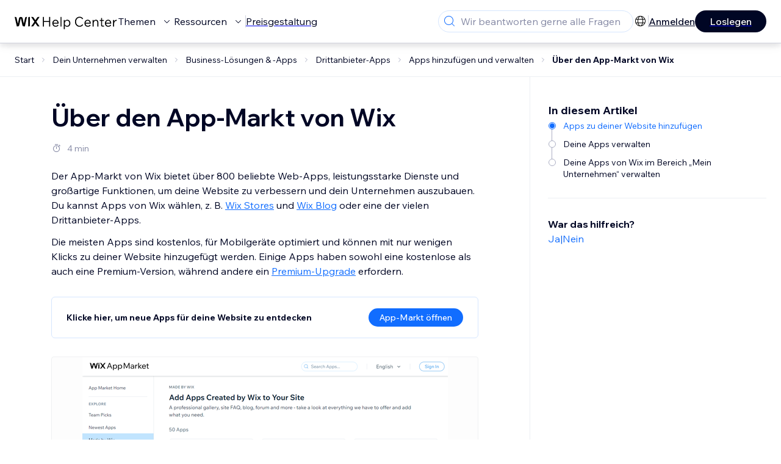

--- FILE ---
content_type: text/html; charset=utf-8
request_url: https://support.wix.com/de/article/%C3%BCber-den-wix-app-markt
body_size: 87026
content:
<!DOCTYPE html><html lang="de"><head><meta charSet="utf-8"/><meta name="viewport" content="width=device-width, initial-scale=1.0, maximum-scale=5"/><title>Über den App-Markt von Wix | Hilfe-Center | Wix.com</title><link rel="icon" sizes="192x192" href="https://www.wix.com/favicon.ico" type="image/x-icon"/><link rel="apple-touch-icon" href="https://www.wix.com/favicon.ico" type="image/x-icon"/><link rel="shortcut icon" href="https://www.wix.com/favicon.ico" type="image/x-icon"/><base href="//support.wix.com/de"/><meta http-equiv="content-type" content="text/html; charset=UTF-8"/><meta http-equiv="content-language" content="de"/><meta name="google-site-verification" content="caM2lnCRLah4A1mGepO9qL_hg8cqHdh3UzqMkNMaNAA"/><meta name="description" content="Der App-Markt von Wix bietet über 800 beliebte Web-Apps, leistungsstarke Dienste und großartige Funktionen, um deine Website zu verbessern und dein Unternehmen "/><meta name="og:description" content="Der App-Markt von Wix bietet über 800 beliebte Web-Apps, leistungsstarke Dienste und großartige Funktionen, um deine Website zu verbessern und dein Unternehmen "/><meta name="twitter:description" content="Der App-Markt von Wix bietet über 800 beliebte Web-Apps, leistungsstarke Dienste und großartige Funktionen, um deine Website zu verbessern und dein Unternehmen "/><meta name="og:title" content="Über den App-Markt von Wix | Hilfe-Center | Wix.com"/><meta property="og:url" content="https://support.wix.com/de/article/%C3%BCber-den-wix-app-markt"/><meta property="og:type" content="website"/><meta property="og:image" content="https://d2x3xhvgiqkx42.cloudfront.net/12345678-1234-1234-1234-1234567890ab/9bcef656-8661-40a7-8a59-7990c7f865e5/2018/03/06/acae4116-f4a0-446d-a19d-6450a5bd151d.jpg"/><meta name="twitter:title" content="Über den App-Markt von Wix | Hilfe-Center | Wix.com"/><meta name="twitter:image:src" content="https://d2x3xhvgiqkx42.cloudfront.net/12345678-1234-1234-1234-1234567890ab/9bcef656-8661-40a7-8a59-7990c7f865e5/2018/03/06/acae4116-f4a0-446d-a19d-6450a5bd151d.jpg"/><link rel="canonical" href="https://support.wix.com/de/article/%C3%BCber-den-wix-app-markt"/><link rel="alternate" hrefLang="da" href="https://support.wix.com/da/article/om-wix-app-market"/><link rel="alternate" hrefLang="de" href="https://support.wix.com/de/article/über-den-wix-app-markt"/><link rel="alternate" hrefLang="en" href="https://support.wix.com/en/article/about-the-wix-app-market"/><link rel="alternate" hrefLang="es" href="https://support.wix.com/es/article/acerca-del-wix-app-market"/><link rel="alternate" hrefLang="fr" href="https://support.wix.com/fr/article/à-propos-du-wix-app-market"/><link rel="alternate" hrefLang="he" href="https://support.wix.com/he/article/הסבר-על-wix-app-market"/><link rel="alternate" hrefLang="it" href="https://support.wix.com/it/article/informazioni-sul-wix-app-market"/><link rel="alternate" hrefLang="ja" href="https://support.wix.com/ja/article/wix-app-market-について"/><link rel="alternate" hrefLang="ko" href="https://support.wix.com/ko/article/wix-앱-마켓-정보"/><link rel="alternate" hrefLang="nl" href="https://support.wix.com/nl/article/over-de-wix-appmarkt"/><link rel="alternate" hrefLang="pl" href="https://support.wix.com/pl/article/informacje-o-wix-app-market"/><link rel="alternate" hrefLang="pt" href="https://support.wix.com/pt/article/sobre-o-wix-app-market"/><link rel="alternate" hrefLang="ru" href="https://support.wix.com/ru/article/о-магазине-приложений-wix"/><link rel="alternate" hrefLang="sv" href="https://support.wix.com/sv/article/om-wix-app-market"/><link rel="alternate" hrefLang="tr" href="https://support.wix.com/tr/article/wix-app-market-hakkında"/><link rel="alternate" hrefLang="x-default" href="https://support.wix.com/en/article/about-the-wix-app-market"/><meta name="next-head-count" content="36"/><link rel="stylesheet" href="//static.parastorage.com/unpkg/@wix/wix-fonts@1.14.0/madefor.min.css"/>
<link rel="stylesheet" href="//static.parastorage.com/unpkg/@wix/wix-fonts@1.14.0/madeforDisplay.min.css"/>
<link rel="stylesheet" href="//static.parastorage.com/services/wix-header/47582936881611144f16452ce0560fa6eeb70ac8f2e8148644a9113b/app.min.css"/>
<script id="wix-header-script" defer="" src="//static.parastorage.com/services/wix-header/47582936881611144f16452ce0560fa6eeb70ac8f2e8148644a9113b/app.bundle.min.js"></script>
<script>
  window.document.getElementById('wix-header-script').onload = function () {
    var config = {"brand":"wix","language":"de","header":true,"footer":true,"languagePickerList":["de","en","es","fr","he","it","ja","ko","nl","pt","ru","tr","uk"],"postLogin":"https:\u002F\u002Fsupport.wix.com\u002Fde\u002Farticle\u002F%C3%BCber-den-wix-app-markt","postSignUp":"https:\u002F\u002Fsupport.wix.com\u002Fde\u002Farticle\u002F%C3%BCber-den-wix-app-markt","exposeApi":true,"stickyBehaviour":"none","showTooltipOnLogo":true,"postSignOut":"https:\u002F\u002Fsupport.wix.com\u002F\u002Faccount\u002Flogout?redirectUrl=https:\u002F\u002Fsupport.wix.com\u002Fde"};

    if (typeof config === 'string') {
      config = JSON.parse(config)
    }

    window.WixHeader.render({...config, target: document.querySelector('#WIX_HEADER'), replaceTarget: true})
  };
</script>
<link rel="stylesheet" href="//static.parastorage.com/unpkg/@wix/wix-fonts@1.14.0/madefor.min.css"/>
<link rel="stylesheet" href="//static.parastorage.com/services/wix-footer/c8d63b6e3bb8bf58c11480cda5403357d93625d0e174ce2f5c578b5f/app.min.css"/>
<script id="wix-footer-script" defer="" src="//static.parastorage.com/services/wix-footer/c8d63b6e3bb8bf58c11480cda5403357d93625d0e174ce2f5c578b5f/app.bundle.min.js"></script>
<script>
  window.document.getElementById('wix-footer-script').onload = function () {
    var config = {"brand":"wix","language":"de","header":true,"footer":true,"languagePickerList":["de","en","es","fr","he","it","ja","ko","nl","pt","ru","tr","uk"],"postLogin":"https:\u002F\u002Fsupport.wix.com\u002Fde\u002Farticle\u002F%C3%BCber-den-wix-app-markt","postSignUp":"https:\u002F\u002Fsupport.wix.com\u002Fde\u002Farticle\u002F%C3%BCber-den-wix-app-markt","exposeApi":true,"stickyBehaviour":"none","showTooltipOnLogo":true,"postSignOut":"https:\u002F\u002Fsupport.wix.com\u002F\u002Faccount\u002Flogout?redirectUrl=https:\u002F\u002Fsupport.wix.com\u002Fde"};

    if (typeof config === 'string') {
      config = JSON.parse(config)
    }

    window.WixFooter.render({...config, target: document.querySelector('#WIX_FOOTER'), replaceTarget: true})
  };
</script>
<link rel="preload" href="https://static.parastorage.com/services/kb-client-nextjs/dist/_next/static/css/761ed996808912a2.css" as="style"/><link rel="stylesheet" href="https://static.parastorage.com/services/kb-client-nextjs/dist/_next/static/css/761ed996808912a2.css" data-n-g=""/><link rel="preload" href="https://static.parastorage.com/services/kb-client-nextjs/dist/_next/static/css/56e2cc8b8a50ef6e.css" as="style"/><link rel="stylesheet" href="https://static.parastorage.com/services/kb-client-nextjs/dist/_next/static/css/56e2cc8b8a50ef6e.css" data-n-p=""/><noscript data-n-css=""></noscript><script defer="" nomodule="" src="https://static.parastorage.com/services/kb-client-nextjs/dist/_next/static/chunks/polyfills-42372ed130431b0a.js"></script><script src="https://static.parastorage.com/services/kb-client-nextjs/dist/_next/static/chunks/webpack-a7edc064f8eae3e7.js" defer=""></script><script src="https://static.parastorage.com/services/kb-client-nextjs/dist/_next/static/chunks/framework-4044ab86b589b7c3.js" defer=""></script><script src="https://static.parastorage.com/services/kb-client-nextjs/dist/_next/static/chunks/main-522f78f38e87a05f.js" defer=""></script><script src="https://static.parastorage.com/services/kb-client-nextjs/dist/_next/static/chunks/pages/_app-60c8a9bea66bffe0.js" defer=""></script><script src="https://static.parastorage.com/services/kb-client-nextjs/dist/_next/static/chunks/94a7ad86-b7ab0ab0682c5e3a.js" defer=""></script><script src="https://static.parastorage.com/services/kb-client-nextjs/dist/_next/static/chunks/78537f27-2bba9f71797505eb.js" defer=""></script><script src="https://static.parastorage.com/services/kb-client-nextjs/dist/_next/static/chunks/4683-adbb172bb8e2161f.js" defer=""></script><script src="https://static.parastorage.com/services/kb-client-nextjs/dist/_next/static/chunks/1331-07f90a5e1241d16d.js" defer=""></script><script src="https://static.parastorage.com/services/kb-client-nextjs/dist/_next/static/chunks/7554-5aace1a23b528a4b.js" defer=""></script><script src="https://static.parastorage.com/services/kb-client-nextjs/dist/_next/static/chunks/8449-babd89dba4ad6a88.js" defer=""></script><script src="https://static.parastorage.com/services/kb-client-nextjs/dist/_next/static/chunks/399-75e8c86be6da7ad3.js" defer=""></script><script src="https://static.parastorage.com/services/kb-client-nextjs/dist/_next/static/chunks/pages/article/%5BarticleTitle%5D-9146757f5e14d5d8.js" defer=""></script><script src="https://static.parastorage.com/services/kb-client-nextjs/dist/_next/static/-oOFkXObaZPwCNLGmwRne/_buildManifest.js" defer=""></script><script src="https://static.parastorage.com/services/kb-client-nextjs/dist/_next/static/-oOFkXObaZPwCNLGmwRne/_ssgManifest.js" defer=""></script></head><body id="helpcenter"><div id="__next"><span data-newcolorsbranding="true" class="wds_1_187_1_newColorsBranding__root wds_1_187_1_madefor__madefor"><div data-hook="header" class="wds_1_187_1_Box__root wds_1_187_1_Box---direction-10-horizontal wds_1_187_1_Box---alignItems-13-space-between wds_1_187_1_Box---justifyContent-6-middle Header_wrapper__E_V79 Header_shadow__dTYe2" style="--wds_1_187_1_Box-gap:0"><div class="wds_1_187_1_Box__root wds_1_187_1_Box---direction-10-horizontal" style="--wds_1_187_1_Box-gap:48px"><a class="HeaderLeft_logoCTA__VgSdQ" data-hook="header-logo" href="/de"><img alt="header-logo" loading="eager" width="170" height="29" decoding="async" data-nimg="1" style="color:transparent" src="https://static.parastorage.com/services/kb-client-nextjs/dist/public/images/header/header-logo.svg"/></a><div class="wds_1_187_1_Box__root wds_1_187_1_Box---direction-10-horizontal wds_1_187_1_Box---justifyContent-6-middle" style="--wds_1_187_1_Box-gap:18px"><button data-hook="header-topics" data-skin="dark" data-weight="thin" data-underline="none" data-size="medium" class="wds_1_187_1_ButtonCore__root wds_1_187_1_Focusable__root wds_1_187_1_TextButton__root wds_1_187_1_TextButton---skin-4-dark wds_1_187_1_TextButton---underline-4-none wds_1_187_1_TextButton---weight-4-thin wds_1_187_1_TextButton---size-6-medium HeaderLeft_textButton__mywLB" type="button" tabindex="0" aria-disabled="false"><span class="wds_1_187_1_ButtonCore__content">Themen</span><svg viewBox="0 0 24 24" fill="currentColor" width="24" height="24" class="wds_1_187_1_ButtonCore__suffix" data-hook="suffix-icon"><path d="M8.14644661,10.1464466 C8.34170876,9.95118446 8.65829124,9.95118446 8.85355339,10.1464466 L12.4989857,13.7981758 L16.1502401,10.1464466 C16.3455022,9.95118446 16.6620847,9.95118446 16.8573469,10.1464466 C17.052609,10.3417088 17.052609,10.6582912 16.8573469,10.8535534 L12.4989857,15.2123894 L8.14644661,10.8535534 C7.95118446,10.6582912 7.95118446,10.3417088 8.14644661,10.1464466 Z"></path></svg></button><button data-hook="header-resources" data-skin="dark" data-weight="thin" data-underline="none" data-size="medium" class="wds_1_187_1_ButtonCore__root wds_1_187_1_Focusable__root wds_1_187_1_TextButton__root wds_1_187_1_TextButton---skin-4-dark wds_1_187_1_TextButton---underline-4-none wds_1_187_1_TextButton---weight-4-thin wds_1_187_1_TextButton---size-6-medium HeaderLeft_textButton__mywLB" type="button" tabindex="0" aria-disabled="false"><span class="wds_1_187_1_ButtonCore__content">Ressourcen</span><svg viewBox="0 0 24 24" fill="currentColor" width="24" height="24" class="wds_1_187_1_ButtonCore__suffix" data-hook="suffix-icon"><path d="M8.14644661,10.1464466 C8.34170876,9.95118446 8.65829124,9.95118446 8.85355339,10.1464466 L12.4989857,13.7981758 L16.1502401,10.1464466 C16.3455022,9.95118446 16.6620847,9.95118446 16.8573469,10.1464466 C17.052609,10.3417088 17.052609,10.6582912 16.8573469,10.8535534 L12.4989857,15.2123894 L8.14644661,10.8535534 C7.95118446,10.6582912 7.95118446,10.3417088 8.14644661,10.1464466 Z"></path></svg></button><div class="wds_1_187_1_Box__root wds_1_187_1_Box---direction-10-horizontal" style="width:1px;height:20px;background-color:var(--wsr-color-D55, #CFD1DC);--wds_1_187_1_Box-gap:0"></div><a href="https://de.wix.com/premium-purchase-plan/dynamo" target="_blank" rel="noreferrer" data-hook="header-pricing"><button data-skin="dark" data-underline="none" data-size="medium" class="wds_1_187_1_ButtonCore__root wds_1_187_1_Focusable__root wds_1_187_1_TextButton__root wds_1_187_1_TextButton---skin-4-dark wds_1_187_1_TextButton---underline-4-none wds_1_187_1_TextButton---size-6-medium HeaderLeft_textButton__mywLB" type="button" tabindex="0" aria-disabled="false"><span class="wds_1_187_1_ButtonCore__content">Preisgestaltung</span></button></a></div></div><div class="wds_1_187_1_Box__root wds_1_187_1_Box---direction-10-horizontal" style="--wds_1_187_1_Box-gap:12px"><div class="SearchBarModal_searchBarModal___PHD5"><div class="wds_1_187_1_Input__root wds_1_187_1_Input---size-6-medium wds_1_187_1_Input---border-8-standard SearchBarModal_searchBarModalCTA__PiMGe" data-hook="search-bar-modal-entry-point" data-size="medium" data-prefix="true" data-focus="false"><div class="wds_1_187_1_Input__wrapper"><div class="wds_1_187_1_IconAffix__root wds_1_187_1_IconAffix---size-6-medium wds_1_187_1_IconAffix--inPrefix"><svg viewBox="0 0 24 24" fill="currentColor" width="24px" height="24px"><path d="M19.8535534,19.1464466 C20.0488155,19.3417088 20.0488155,19.6582912 19.8535534,19.8535534 C19.6582912,20.0488155 19.3417088,20.0488155 19.1464466,19.8535534 L15.4380219,16.1451287 C14.1187738,17.3000688 12.3911257,18 10.5,18 C6.35786438,18 3,14.6421356 3,10.5 C3,6.35786438 6.35786438,3 10.5,3 C14.6421356,3 18,6.35786438 18,10.5 C18,12.3911257 17.3000688,14.1187738 16.1451287,15.4380219 L19.8535534,19.1464466 Z M17,10.5 C17,6.91014913 14.0898509,4 10.5,4 C6.91014913,4 4,6.91014913 4,10.5 C4,14.0898509 6.91014913,17 10.5,17 C14.0898509,17 17,14.0898509 17,10.5 Z"></path></svg></div><input data-hook="wsr-input" data-mask="false" class="wds_1_187_1_Input__input" style="text-overflow:clip" placeholder="Wir beantworten gerne alle Fragen" readonly="" maxLength="524288" value=""/></div></div><div data-hook="search-bar-modal"></div></div><div class="wds_1_187_1_Box__root wds_1_187_1_Box---direction-10-horizontal wds_1_187_1_Box---justifyContent-6-middle" style="--wds_1_187_1_Box-gap:12px"><div data-hook="header-language-menu" data-content-hook="popover-content-header-language-menu-0" class="wds_1_187_1_Popover__root wds_1_187_1_Popover---skin-5-light wds_1_187_1_DropdownBase__root wds_1_187_1_DropdownBase--withWidth wds_1_187_1_PopoverMenu__root LanguageMenu_languageMenu__4uCux" data-zindex="1000" data-list-type="action"><div class="wds_1_187_1_Popover__element" data-hook="popover-element"><svg viewBox="0 0 24 24" fill="currentColor" width="24" height="24" data-hook="header-language-menu-button" class="LanguageMenu_languageMenuIcon__MX1yd"><path d="M4.42676427,15 L7.19778729,15 C7.069206,14.209578 7,13.3700549 7,12.5 C7,11.6299451 7.069206,10.790422 7.19778729,10 L4.42676427,10 C4.15038555,10.7819473 4,11.6234114 4,12.5 C4,13.3765886 4.15038555,14.2180527 4.42676427,15 Z M4.86504659,16 C5.7403587,17.6558985 7.21741102,18.9446239 9.0050441,19.5750165 C8.30729857,18.6953657 7.74701714,17.4572396 7.39797964,16 L4.86504659,16 Z M18.5732357,15 C18.8496144,14.2180527 19,13.3765886 19,12.5 C19,11.6234114 18.8496144,10.7819473 18.5732357,10 L15.8022127,10 C15.930794,10.790422 16,11.6299451 16,12.5 C16,13.3700549 15.930794,14.209578 15.8022127,15 L18.5732357,15 Z M18.1349534,16 L15.6020204,16 C15.2529829,17.4572396 14.6927014,18.6953657 13.9949559,19.5750165 C15.782589,18.9446239 17.2596413,17.6558985 18.1349534,16 Z M8.21230689,15 L14.7876931,15 C14.9240019,14.2216581 15,13.3811544 15,12.5 C15,11.6188456 14.9240019,10.7783419 14.7876931,10 L8.21230689,10 C8.07599807,10.7783419 8,11.6188456 8,12.5 C8,13.3811544 8.07599807,14.2216581 8.21230689,15 Z M8.42865778,16 C9.05255412,18.3998027 10.270949,20 11.5,20 C12.729051,20 13.9474459,18.3998027 14.5713422,16 L8.42865778,16 Z M4.86504659,9 L7.39797964,9 C7.74701714,7.54276045 8.30729857,6.30463431 9.0050441,5.42498347 C7.21741102,6.05537614 5.7403587,7.34410146 4.86504659,9 Z M18.1349534,9 C17.2596413,7.34410146 15.782589,6.05537614 13.9949559,5.42498347 C14.6927014,6.30463431 15.2529829,7.54276045 15.6020204,9 L18.1349534,9 Z M8.42865778,9 L14.5713422,9 C13.9474459,6.60019727 12.729051,5 11.5,5 C10.270949,5 9.05255412,6.60019727 8.42865778,9 Z M11.5,21 C6.80557963,21 3,17.1944204 3,12.5 C3,7.80557963 6.80557963,4 11.5,4 C16.1944204,4 20,7.80557963 20,12.5 C20,17.1944204 16.1944204,21 11.5,21 Z"></path></svg></div></div><div class="wds_1_187_1_Box__root wds_1_187_1_Box---direction-10-horizontal wds_1_187_1_Box---justifyContent-6-middle" style="--wds_1_187_1_Box-gap:18px"><div class="wds_1_187_1_Box__root wds_1_187_1_Box---direction-10-horizontal" style="width:1px;height:20px;background-color:var(--wsr-color-D55, #CFD1DC);--wds_1_187_1_Box-gap:0"></div><a href="https://users.wix.com/signin?view=sign-up&amp;sendEmail=true&amp;loginCompName=SignUp_Mobile&amp;referralInfo=SignUp_Mobile&amp;postSignUp=https://support.wix.com/de/article/%C3%BCber-den-wix-app-markt&amp;postLogin=https://support.wix.com/de/article/%C3%BCber-den-wix-app-markt&amp;loginDialogContext=login&amp;originUrl=https://support.wix.com/de/article/%C3%BCber-den-wix-app-markt&amp;forceRender=true" rel="noreferrer" data-hook="header-login"><button data-skin="dark" data-weight="normal" data-underline="always" data-size="medium" class="wds_1_187_1_ButtonCore__root wds_1_187_1_Focusable__root wds_1_187_1_TextButton__root wds_1_187_1_TextButton---skin-4-dark wds_1_187_1_TextButton---underline-6-always wds_1_187_1_TextButton---weight-6-normal wds_1_187_1_TextButton---size-6-medium NotLoggedIn_textButton__TwQrC" type="button" tabindex="0" aria-disabled="false"><span class="wds_1_187_1_ButtonCore__content">Anmelden</span></button></a></div><a href="https://users.wix.com/signin?view=sign-up&amp;sendEmail=true&amp;loginCompName=SignUp_Mobile&amp;referralInfo=SignUp_Mobile&amp;postSignUp=https://support.wix.com/de/article/%C3%BCber-den-wix-app-markt&amp;postLogin=https://support.wix.com/de/article/%C3%BCber-den-wix-app-markt&amp;loginDialogContext=signup&amp;originUrl=https://support.wix.com/de/article/%C3%BCber-den-wix-app-markt" target="_blank" rel="noreferrer" data-hook="header-get-started"><button data-size="medium" data-skin="dark" class="wds_1_187_1_ButtonCore__root wds_1_187_1_Focusable__root wds_1_187_1_Button__root wds_1_187_1_Button---skin-4-dark wds_1_187_1_Button---priority-7-primary wds_1_187_1_Button---size-6-medium" type="button" tabindex="0"><span class="wds_1_187_1_ButtonCore__content">Loslegen</span></button></a></div></div><div data-hook="header-expandable-menu" class="wds_1_187_1_Box__root wds_1_187_1_Box---direction-8-vertical ExpandableMenu_expandableMenu__FQvwQ" style="--wds_1_187_1_Box-gap:0"><div class="wds_1_187_1_Box__root wds_1_187_1_Box---direction-10-horizontal ExpandableMenu_itemsAndPreview__o36IX" style="--wds_1_187_1_Box-gap:0"><div class="wds_1_187_1_Box__root wds_1_187_1_Box---direction-10-horizontal ExpandableMenu_items__oZUNF" style="--wds_1_187_1_Box-gap:0"><div class="ExpandableMenu_item__01lTD"><div class="wds_1_187_1_Box__root wds_1_187_1_Box---direction-8-vertical" style="width:100%;--wds_1_187_1_Box-gap:6px"><a data-hook="header-expandable-menu-item-link" href="/de/grundlagen"><button data-hook="header-expandable-menu-item-name" data-skin="dark" data-weight="bold" data-underline="none" data-size="medium" class="wds_1_187_1_ButtonCore__root wds_1_187_1_Focusable__root wds_1_187_1_TextButton__root wds_1_187_1_TextButton---skin-4-dark wds_1_187_1_TextButton---underline-4-none wds_1_187_1_TextButton---weight-4-bold wds_1_187_1_TextButton---size-6-medium wds_1_187_1_TextButton--ellipsis ExpandableMenuItem_itemName__p8_kr" type="button" tabindex="0" aria-disabled="false"><span class="wds_1_187_1_ButtonCore__content wds_1_187_1_TextComponent__text wds_1_187_1_TextComponent---ellipsisLines-10-singleLine">Grundlagen</span></button></a><span data-hook="header-expandable-menu-item-description" data-mask="false" class="wds_1_187_1_Text__root wds_1_187_1_Text---size-6-medium wds_1_187_1_Text--secondary wds_1_187_1_Text---skin-8-standard wds_1_187_1_Text---weight-4-thin wds_1_187_1_Text---list-style-9-checkmark wds_1_187_1_Text---overflow-wrap-6-normal" data-size="medium" data-secondary="true" data-skin="standard" data-light="false" data-weight="thin" data-widows="false" data-list-style="checkmark" data-overflow-wrap="normal">Erfahre, wie du Wix für den Aufbau deiner Website und deines Unternehmens nutzen kannst</span></div></div><div class="ExpandableMenu_item__01lTD"><div class="wds_1_187_1_Box__root wds_1_187_1_Box---direction-8-vertical" style="width:100%;--wds_1_187_1_Box-gap:6px"><a data-hook="header-expandable-menu-item-link" href="/de/deine-website-erstellen"><button data-hook="header-expandable-menu-item-name" data-skin="dark" data-weight="bold" data-underline="none" data-size="medium" class="wds_1_187_1_ButtonCore__root wds_1_187_1_Focusable__root wds_1_187_1_TextButton__root wds_1_187_1_TextButton---skin-4-dark wds_1_187_1_TextButton---underline-4-none wds_1_187_1_TextButton---weight-4-bold wds_1_187_1_TextButton---size-6-medium wds_1_187_1_TextButton--ellipsis ExpandableMenuItem_itemName__p8_kr" type="button" tabindex="0" aria-disabled="false"><span class="wds_1_187_1_ButtonCore__content wds_1_187_1_TextComponent__text wds_1_187_1_TextComponent---ellipsisLines-10-singleLine">Deine Website erstellen</span></button></a><span data-hook="header-expandable-menu-item-description" data-mask="false" class="wds_1_187_1_Text__root wds_1_187_1_Text---size-6-medium wds_1_187_1_Text--secondary wds_1_187_1_Text---skin-8-standard wds_1_187_1_Text---weight-4-thin wds_1_187_1_Text---list-style-9-checkmark wds_1_187_1_Text---overflow-wrap-6-normal" data-size="medium" data-secondary="true" data-skin="standard" data-light="false" data-weight="thin" data-widows="false" data-list-style="checkmark" data-overflow-wrap="normal">Gestalte und verwalte deine Website mit Wix.</span></div></div><div class="ExpandableMenu_item__01lTD"><div class="wds_1_187_1_Box__root wds_1_187_1_Box---direction-8-vertical" style="width:100%;--wds_1_187_1_Box-gap:6px"><a data-hook="header-expandable-menu-item-link" href="/de/konto-und-abrechnung"><button data-hook="header-expandable-menu-item-name" data-skin="dark" data-weight="bold" data-underline="none" data-size="medium" class="wds_1_187_1_ButtonCore__root wds_1_187_1_Focusable__root wds_1_187_1_TextButton__root wds_1_187_1_TextButton---skin-4-dark wds_1_187_1_TextButton---underline-4-none wds_1_187_1_TextButton---weight-4-bold wds_1_187_1_TextButton---size-6-medium wds_1_187_1_TextButton--ellipsis ExpandableMenuItem_itemName__p8_kr" type="button" tabindex="0" aria-disabled="false"><span class="wds_1_187_1_ButtonCore__content wds_1_187_1_TextComponent__text wds_1_187_1_TextComponent---ellipsisLines-10-singleLine">Konto und Abrechnung</span></button></a><span data-hook="header-expandable-menu-item-description" data-mask="false" class="wds_1_187_1_Text__root wds_1_187_1_Text---size-6-medium wds_1_187_1_Text--secondary wds_1_187_1_Text---skin-8-standard wds_1_187_1_Text---weight-4-thin wds_1_187_1_Text---list-style-9-checkmark wds_1_187_1_Text---overflow-wrap-6-normal" data-size="medium" data-secondary="true" data-skin="standard" data-light="false" data-weight="thin" data-widows="false" data-list-style="checkmark" data-overflow-wrap="normal">Verwalte Premiumpakete, Abos und Rechnungen</span></div></div><div class="ExpandableMenu_item__01lTD"><div class="wds_1_187_1_Box__root wds_1_187_1_Box---direction-8-vertical" style="width:100%;--wds_1_187_1_Box-gap:6px"><a data-hook="header-expandable-menu-item-link" href="/de/wix-mobile-apps-9944925"><button data-hook="header-expandable-menu-item-name" data-skin="dark" data-weight="bold" data-underline="none" data-size="medium" class="wds_1_187_1_ButtonCore__root wds_1_187_1_Focusable__root wds_1_187_1_TextButton__root wds_1_187_1_TextButton---skin-4-dark wds_1_187_1_TextButton---underline-4-none wds_1_187_1_TextButton---weight-4-bold wds_1_187_1_TextButton---size-6-medium wds_1_187_1_TextButton--ellipsis ExpandableMenuItem_itemName__p8_kr" type="button" tabindex="0" aria-disabled="false"><span class="wds_1_187_1_ButtonCore__content wds_1_187_1_TextComponent__text wds_1_187_1_TextComponent---ellipsisLines-10-singleLine">Wix Mobile Apps</span></button></a><span data-hook="header-expandable-menu-item-description" data-mask="false" class="wds_1_187_1_Text__root wds_1_187_1_Text---size-6-medium wds_1_187_1_Text--secondary wds_1_187_1_Text---skin-8-standard wds_1_187_1_Text---weight-4-thin wds_1_187_1_Text---list-style-9-checkmark wds_1_187_1_Text---overflow-wrap-6-normal" data-size="medium" data-secondary="true" data-skin="standard" data-light="false" data-weight="thin" data-widows="false" data-list-style="checkmark" data-overflow-wrap="normal">Führe dein Unternehmen und vernetze dich mit Mitgliedern.</span></div></div><div class="ExpandableMenu_item__01lTD"><div class="wds_1_187_1_Box__root wds_1_187_1_Box---direction-8-vertical" style="width:100%;--wds_1_187_1_Box-gap:6px"><a data-hook="header-expandable-menu-item-link" href="/de/domains"><button data-hook="header-expandable-menu-item-name" data-skin="dark" data-weight="bold" data-underline="none" data-size="medium" class="wds_1_187_1_ButtonCore__root wds_1_187_1_Focusable__root wds_1_187_1_TextButton__root wds_1_187_1_TextButton---skin-4-dark wds_1_187_1_TextButton---underline-4-none wds_1_187_1_TextButton---weight-4-bold wds_1_187_1_TextButton---size-6-medium wds_1_187_1_TextButton--ellipsis ExpandableMenuItem_itemName__p8_kr" type="button" tabindex="0" aria-disabled="false"><span class="wds_1_187_1_ButtonCore__content wds_1_187_1_TextComponent__text wds_1_187_1_TextComponent---ellipsisLines-10-singleLine">Domains</span></button></a><span data-hook="header-expandable-menu-item-description" data-mask="false" class="wds_1_187_1_Text__root wds_1_187_1_Text---size-6-medium wds_1_187_1_Text--secondary wds_1_187_1_Text---skin-8-standard wds_1_187_1_Text---weight-4-thin wds_1_187_1_Text---list-style-9-checkmark wds_1_187_1_Text---overflow-wrap-6-normal" data-size="medium" data-secondary="true" data-skin="standard" data-light="false" data-weight="thin" data-widows="false" data-list-style="checkmark" data-overflow-wrap="normal">Kaufe, verknüpfe oder übertrage eine Domain.</span></div></div><div class="ExpandableMenu_item__01lTD"><div class="wds_1_187_1_Box__root wds_1_187_1_Box---direction-8-vertical" style="width:100%;--wds_1_187_1_Box-gap:6px"><a data-hook="header-expandable-menu-item-link" href="/de/dein-unternehmen-verwalten"><button data-hook="header-expandable-menu-item-name" data-skin="dark" data-weight="bold" data-underline="none" data-size="medium" class="wds_1_187_1_ButtonCore__root wds_1_187_1_Focusable__root wds_1_187_1_TextButton__root wds_1_187_1_TextButton---skin-4-dark wds_1_187_1_TextButton---underline-4-none wds_1_187_1_TextButton---weight-4-bold wds_1_187_1_TextButton---size-6-medium wds_1_187_1_TextButton--ellipsis ExpandableMenuItem_itemName__p8_kr" type="button" tabindex="0" aria-disabled="false"><span class="wds_1_187_1_ButtonCore__content wds_1_187_1_TextComponent__text wds_1_187_1_TextComponent---ellipsisLines-10-singleLine">Dein Unternehmen verwalten</span></button></a><span data-hook="header-expandable-menu-item-description" data-mask="false" class="wds_1_187_1_Text__root wds_1_187_1_Text---size-6-medium wds_1_187_1_Text--secondary wds_1_187_1_Text---skin-8-standard wds_1_187_1_Text---weight-4-thin wds_1_187_1_Text---list-style-9-checkmark wds_1_187_1_Text---overflow-wrap-6-normal" data-size="medium" data-secondary="true" data-skin="standard" data-light="false" data-weight="thin" data-widows="false" data-list-style="checkmark" data-overflow-wrap="normal">Stärke dein Unternehmen und deine Webpräsenz.</span></div></div><div class="ExpandableMenu_item__01lTD"><div class="wds_1_187_1_Box__root wds_1_187_1_Box---direction-8-vertical" style="width:100%;--wds_1_187_1_Box-gap:6px"><a data-hook="header-expandable-menu-item-link" href="/de/werbung-f%C3%BCr-deine-website"><button data-hook="header-expandable-menu-item-name" data-skin="dark" data-weight="bold" data-underline="none" data-size="medium" class="wds_1_187_1_ButtonCore__root wds_1_187_1_Focusable__root wds_1_187_1_TextButton__root wds_1_187_1_TextButton---skin-4-dark wds_1_187_1_TextButton---underline-4-none wds_1_187_1_TextButton---weight-4-bold wds_1_187_1_TextButton---size-6-medium wds_1_187_1_TextButton--ellipsis ExpandableMenuItem_itemName__p8_kr" type="button" tabindex="0" aria-disabled="false"><span class="wds_1_187_1_ButtonCore__content wds_1_187_1_TextComponent__text wds_1_187_1_TextComponent---ellipsisLines-10-singleLine">Werbung für deine Website</span></button></a><span data-hook="header-expandable-menu-item-description" data-mask="false" class="wds_1_187_1_Text__root wds_1_187_1_Text---size-6-medium wds_1_187_1_Text--secondary wds_1_187_1_Text---skin-8-standard wds_1_187_1_Text---weight-4-thin wds_1_187_1_Text---list-style-9-checkmark wds_1_187_1_Text---overflow-wrap-6-normal" data-size="medium" data-secondary="true" data-skin="standard" data-light="false" data-weight="thin" data-widows="false" data-list-style="checkmark" data-overflow-wrap="normal">Steigere deine Sichtbarkeit mit SEO und Marketing.</span></div></div><div class="ExpandableMenu_item__01lTD"><div class="wds_1_187_1_Box__root wds_1_187_1_Box---direction-8-vertical" style="width:100%;--wds_1_187_1_Box-gap:6px"><a data-hook="header-expandable-menu-item-link" href="/de/studio-partner-von-wix-enterprise"><button data-hook="header-expandable-menu-item-name" data-skin="dark" data-weight="bold" data-underline="none" data-size="medium" class="wds_1_187_1_ButtonCore__root wds_1_187_1_Focusable__root wds_1_187_1_TextButton__root wds_1_187_1_TextButton---skin-4-dark wds_1_187_1_TextButton---underline-4-none wds_1_187_1_TextButton---weight-4-bold wds_1_187_1_TextButton---size-6-medium wds_1_187_1_TextButton--ellipsis ExpandableMenuItem_itemName__p8_kr" type="button" tabindex="0" aria-disabled="false"><span class="wds_1_187_1_ButtonCore__content wds_1_187_1_TextComponent__text wds_1_187_1_TextComponent---ellipsisLines-10-singleLine">Studio, Partner von Wix &amp; Enterprise</span></button></a><span data-hook="header-expandable-menu-item-description" data-mask="false" class="wds_1_187_1_Text__root wds_1_187_1_Text---size-6-medium wds_1_187_1_Text--secondary wds_1_187_1_Text---skin-8-standard wds_1_187_1_Text---weight-4-thin wds_1_187_1_Text---list-style-9-checkmark wds_1_187_1_Text---overflow-wrap-6-normal" data-size="medium" data-secondary="true" data-skin="standard" data-light="false" data-weight="thin" data-widows="false" data-list-style="checkmark" data-overflow-wrap="normal">Nutze erweiterte Funktionen für mehr Effizienz.</span></div></div><div class="ExpandableMenu_item__01lTD"><div class="wds_1_187_1_Box__root wds_1_187_1_Box---direction-8-vertical" style="width:100%;--wds_1_187_1_Box-gap:6px"><a data-hook="header-expandable-menu-item-link" href="/de/du-ben%C3%B6tigst-weitere-hilfe"><button data-hook="header-expandable-menu-item-name" data-skin="dark" data-weight="bold" data-underline="none" data-size="medium" class="wds_1_187_1_ButtonCore__root wds_1_187_1_Focusable__root wds_1_187_1_TextButton__root wds_1_187_1_TextButton---skin-4-dark wds_1_187_1_TextButton---underline-4-none wds_1_187_1_TextButton---weight-4-bold wds_1_187_1_TextButton---size-6-medium wds_1_187_1_TextButton--ellipsis ExpandableMenuItem_itemName__p8_kr" type="button" tabindex="0" aria-disabled="false"><span class="wds_1_187_1_ButtonCore__content wds_1_187_1_TextComponent__text wds_1_187_1_TextComponent---ellipsisLines-10-singleLine">Du benötigst weitere Hilfe?</span></button></a><span data-hook="header-expandable-menu-item-description" data-mask="false" class="wds_1_187_1_Text__root wds_1_187_1_Text---size-6-medium wds_1_187_1_Text--secondary wds_1_187_1_Text---skin-8-standard wds_1_187_1_Text---weight-4-thin wds_1_187_1_Text---list-style-9-checkmark wds_1_187_1_Text---overflow-wrap-6-normal" data-size="medium" data-secondary="true" data-skin="standard" data-light="false" data-weight="thin" data-widows="false" data-list-style="checkmark" data-overflow-wrap="normal">Finde Lösungen oder kontaktiere uns.</span></div></div></div><div class="wds_1_187_1_Box__root wds_1_187_1_Box---direction-10-horizontal wds_1_187_1_Box---alignItems-6-center ExpandableMenu_preview__T_vjq" style="--wds_1_187_1_Box-gap:0"><img alt="placeholder-preview-image" loading="lazy" width="330" height="330" decoding="async" data-nimg="1" class="ExpandableMenu_previewImage__XKqfy ExpandableMenu_show__uGeyj ExpandableMenu_topics__eB_Z2" style="color:transparent" src="https://static.parastorage.com/services/kb-client-nextjs/dist/public/images/trending-articles/trending-articles-new.jpg"/></div></div></div><div data-hook="header-expandable-menu" class="wds_1_187_1_Box__root wds_1_187_1_Box---direction-8-vertical ExpandableMenu_expandableMenu__FQvwQ" style="--wds_1_187_1_Box-gap:0"><div class="wds_1_187_1_Box__root wds_1_187_1_Box---direction-10-horizontal ExpandableMenu_itemsAndPreview__o36IX" style="--wds_1_187_1_Box-gap:0"><div class="wds_1_187_1_Box__root wds_1_187_1_Box---direction-8-vertical ExpandableMenu_items__oZUNF" style="--wds_1_187_1_Box-gap:0"><div class="ExpandableMenu_item__01lTD"><div class="wds_1_187_1_Box__root wds_1_187_1_Box---direction-8-vertical" style="width:100%;--wds_1_187_1_Box-gap:6px"><a target="_blank" rel="noreferrer" href="https://www.wix.com/learn" data-hook="header-expandable-menu-item-link"><button data-hook="header-expandable-menu-item-name" data-skin="dark" data-weight="bold" data-underline="none" data-size="medium" class="wds_1_187_1_ButtonCore__root wds_1_187_1_Focusable__root wds_1_187_1_TextButton__root wds_1_187_1_TextButton---skin-4-dark wds_1_187_1_TextButton---underline-4-none wds_1_187_1_TextButton---weight-4-bold wds_1_187_1_TextButton---size-6-medium wds_1_187_1_TextButton--ellipsis ExpandableMenuItem_itemName__p8_kr" type="button" tabindex="0" aria-disabled="false"><span class="wds_1_187_1_ButtonCore__content wds_1_187_1_TextComponent__text wds_1_187_1_TextComponent---ellipsisLines-10-singleLine">Wix Learn</span></button></a><span data-hook="header-expandable-menu-item-description" data-mask="false" class="wds_1_187_1_Text__root wds_1_187_1_Text---size-6-medium wds_1_187_1_Text--secondary wds_1_187_1_Text---skin-8-standard wds_1_187_1_Text---weight-4-thin wds_1_187_1_Text---list-style-9-checkmark wds_1_187_1_Text---overflow-wrap-6-normal" data-size="medium" data-secondary="true" data-skin="standard" data-light="false" data-weight="thin" data-widows="false" data-list-style="checkmark" data-overflow-wrap="normal">Verbessere deine Kenntnisse mit unseren Tutorials.</span></div></div><div class="ExpandableMenu_item__01lTD"><div class="wds_1_187_1_Box__root wds_1_187_1_Box---direction-8-vertical" style="width:100%;--wds_1_187_1_Box-gap:6px"><a target="_blank" rel="noreferrer" href="https://www.wix.com/blog" data-hook="header-expandable-menu-item-link"><button data-hook="header-expandable-menu-item-name" data-skin="dark" data-weight="bold" data-underline="none" data-size="medium" class="wds_1_187_1_ButtonCore__root wds_1_187_1_Focusable__root wds_1_187_1_TextButton__root wds_1_187_1_TextButton---skin-4-dark wds_1_187_1_TextButton---underline-4-none wds_1_187_1_TextButton---weight-4-bold wds_1_187_1_TextButton---size-6-medium wds_1_187_1_TextButton--ellipsis ExpandableMenuItem_itemName__p8_kr" type="button" tabindex="0" aria-disabled="false"><span class="wds_1_187_1_ButtonCore__content wds_1_187_1_TextComponent__text wds_1_187_1_TextComponent---ellipsisLines-10-singleLine">Wix Blog</span></button></a><span data-hook="header-expandable-menu-item-description" data-mask="false" class="wds_1_187_1_Text__root wds_1_187_1_Text---size-6-medium wds_1_187_1_Text--secondary wds_1_187_1_Text---skin-8-standard wds_1_187_1_Text---weight-4-thin wds_1_187_1_Text---list-style-9-checkmark wds_1_187_1_Text---overflow-wrap-6-normal" data-size="medium" data-secondary="true" data-skin="standard" data-light="false" data-weight="thin" data-widows="false" data-list-style="checkmark" data-overflow-wrap="normal">Erhalte Tipps für Webdesign, Marketing und mehr.</span></div></div><div class="ExpandableMenu_item__01lTD"><div class="wds_1_187_1_Box__root wds_1_187_1_Box---direction-8-vertical" style="width:100%;--wds_1_187_1_Box-gap:6px"><a target="_blank" rel="noreferrer" href="https://www.wix.com/seo/learn" data-hook="header-expandable-menu-item-link"><button data-hook="header-expandable-menu-item-name" data-skin="dark" data-weight="bold" data-underline="none" data-size="medium" class="wds_1_187_1_ButtonCore__root wds_1_187_1_Focusable__root wds_1_187_1_TextButton__root wds_1_187_1_TextButton---skin-4-dark wds_1_187_1_TextButton---underline-4-none wds_1_187_1_TextButton---weight-4-bold wds_1_187_1_TextButton---size-6-medium wds_1_187_1_TextButton--ellipsis ExpandableMenuItem_itemName__p8_kr" type="button" tabindex="0" aria-disabled="false"><span class="wds_1_187_1_ButtonCore__content wds_1_187_1_TextComponent__text wds_1_187_1_TextComponent---ellipsisLines-10-singleLine">SEO Learning Hub</span></button></a><span data-hook="header-expandable-menu-item-description" data-mask="false" class="wds_1_187_1_Text__root wds_1_187_1_Text---size-6-medium wds_1_187_1_Text--secondary wds_1_187_1_Text---skin-8-standard wds_1_187_1_Text---weight-4-thin wds_1_187_1_Text---list-style-9-checkmark wds_1_187_1_Text---overflow-wrap-6-normal" data-size="medium" data-secondary="true" data-skin="standard" data-light="false" data-weight="thin" data-widows="false" data-list-style="checkmark" data-overflow-wrap="normal">Erfahre, wie du den organischen Traffic steigerst.</span></div></div><div class="ExpandableMenu_item__01lTD"><div class="wds_1_187_1_Box__root wds_1_187_1_Box---direction-8-vertical" style="width:100%;--wds_1_187_1_Box-gap:6px"><a target="_blank" rel="noreferrer" href="https://dev.wix.com/docs/develop-websites" data-hook="header-expandable-menu-item-link"><button data-hook="header-expandable-menu-item-name" data-skin="dark" data-weight="bold" data-underline="none" data-size="medium" class="wds_1_187_1_ButtonCore__root wds_1_187_1_Focusable__root wds_1_187_1_TextButton__root wds_1_187_1_TextButton---skin-4-dark wds_1_187_1_TextButton---underline-4-none wds_1_187_1_TextButton---weight-4-bold wds_1_187_1_TextButton---size-6-medium wds_1_187_1_TextButton--ellipsis ExpandableMenuItem_itemName__p8_kr" type="button" tabindex="0" aria-disabled="false"><span class="wds_1_187_1_ButtonCore__content wds_1_187_1_TextComponent__text wds_1_187_1_TextComponent---ellipsisLines-10-singleLine">Velo</span></button></a><span data-hook="header-expandable-menu-item-description" data-mask="false" class="wds_1_187_1_Text__root wds_1_187_1_Text---size-6-medium wds_1_187_1_Text--secondary wds_1_187_1_Text---skin-8-standard wds_1_187_1_Text---weight-4-thin wds_1_187_1_Text---list-style-9-checkmark wds_1_187_1_Text---overflow-wrap-6-normal" data-size="medium" data-secondary="true" data-skin="standard" data-light="false" data-weight="thin" data-widows="false" data-list-style="checkmark" data-overflow-wrap="normal">Erstelle eine Website mit unserer Full-Stack-Plattform.</span></div></div><div class="ExpandableMenu_item__01lTD"><div class="wds_1_187_1_Box__root wds_1_187_1_Box---direction-8-vertical" style="width:100%;--wds_1_187_1_Box-gap:6px"><a target="_blank" rel="noreferrer" href="https://www.wix.com/marketplace" data-hook="header-expandable-menu-item-link"><button data-hook="header-expandable-menu-item-name" data-skin="dark" data-weight="bold" data-underline="none" data-size="medium" class="wds_1_187_1_ButtonCore__root wds_1_187_1_Focusable__root wds_1_187_1_TextButton__root wds_1_187_1_TextButton---skin-4-dark wds_1_187_1_TextButton---underline-4-none wds_1_187_1_TextButton---weight-4-bold wds_1_187_1_TextButton---size-6-medium wds_1_187_1_TextButton--ellipsis ExpandableMenuItem_itemName__p8_kr" type="button" tabindex="0" aria-disabled="false"><span class="wds_1_187_1_ButtonCore__content wds_1_187_1_TextComponent__text wds_1_187_1_TextComponent---ellipsisLines-10-singleLine">Engagiere einen Profi</span></button></a><span data-hook="header-expandable-menu-item-description" data-mask="false" class="wds_1_187_1_Text__root wds_1_187_1_Text---size-6-medium wds_1_187_1_Text--secondary wds_1_187_1_Text---skin-8-standard wds_1_187_1_Text---weight-4-thin wds_1_187_1_Text---list-style-9-checkmark wds_1_187_1_Text---overflow-wrap-6-normal" data-size="medium" data-secondary="true" data-skin="standard" data-light="false" data-weight="thin" data-widows="false" data-list-style="checkmark" data-overflow-wrap="normal">Finde einen Spezialisten, der dir hilft, deine Ziele zu erreichen.</span></div></div></div><div class="wds_1_187_1_Box__root wds_1_187_1_Box---direction-10-horizontal wds_1_187_1_Box---alignItems-6-center ExpandableMenu_preview__T_vjq" style="--wds_1_187_1_Box-gap:0"><img alt="placeholder-preview-image" loading="lazy" width="330" height="330" decoding="async" data-nimg="1" class="ExpandableMenu_previewImage__XKqfy ExpandableMenu_show__uGeyj ExpandableMenu_resources__71WAA" style="color:transparent" src="https://static.parastorage.com/services/kb-client-nextjs/dist/public/images/header/resources/placeholder.png"/></div></div></div></div><div class="wds_1_187_1_Box__root wds_1_187_1_Box---direction-8-vertical NotificationBar_notificationBar__81_80" style="--wds_1_187_1_Box-gap:0"><div class="LanguageSupportedNotification_notification__fWMrV"><div class="wds_1_187_1_Notification__root wds_1_187_1_Notification---theme-8-standard wds_1_187_1_Notification---type-6-global" data-hook="language-supported-notification" data-theme="standard" data-type="global"><div class="wds_1_187_1_Notification__animator" style="overflow:hidden;transition:height 200ms;height:0"><div class="wds_1_187_1_Notification__animatorContent"></div></div></div></div></div><div class="wds_1_187_1_Box__root wds_1_187_1_Box---direction-8-vertical page-template PageTemplate_wrapper__Wp45Q" style="--wds_1_187_1_Box-gap:0"><div class="wds_1_187_1_Box__root wds_1_187_1_Box---direction-8-vertical" style="--wds_1_187_1_Box-gap:0"><div data-hook="breadcrumbs" class="wds_1_187_1_Box__root wds_1_187_1_Box---direction-10-horizontal wds_1_187_1_Box---justifyContent-6-middle Breadcrumbs_wrapper__TMjoj" style="--wds_1_187_1_Box-gap:0"><div class="wds_1_187_1_Box__root wds_1_187_1_Box---direction-8-vertical wds_1_187_1_Box---justifyContent-6-middle Breadcrumbs_menu__0tsPr" style="--wds_1_187_1_Box-gap:0;align-content:center"></div><div class="Breadcrumbs_scrollableIndicator__AYwIG"></div><ol tabindex="0" class="Breadcrumbs_breadcrumbs__LiFaq" itemscope="" itemType="https://schema.org/BreadcrumbList"><div class="wds_1_187_1_Box__root wds_1_187_1_Box---direction-10-horizontal" style="--wds_1_187_1_Box-gap:0;align-content:top"><div class="wds_1_187_1_Box__root wds_1_187_1_Box---direction-10-horizontal wds_1_187_1_Box---alignItems-6-center wds_1_187_1_Box---justifyContent-6-middle Breadcrumb_breadcrumbItem__tZDLz" style="--wds_1_187_1_Box-gap:0"><li itemProp="itemListElement" class="BreadcrumbsStructuredData_breadcrumbsStructuredData__hkDSI" itemscope="" itemType="https://schema.org/ListItem"><a class="Breadcrumb_collapseItem__Bs1RZ" data-hook="breadcrumb-link" itemProp="item" href="/de"><span itemProp="name" data-hook="breadcrumb-link-text" data-mask="false" class="wds_1_187_1_Text__root wds_1_187_1_Text---size-5-small wds_1_187_1_Text---skin-8-standard wds_1_187_1_Text---weight-4-thin wds_1_187_1_Text---list-style-9-checkmark wds_1_187_1_Text---overflow-wrap-6-normal wds_1_187_1_TextComponent__text wds_1_187_1_TextComponent---ellipsisLines-10-singleLine Breadcrumb_breadcrumbItemText__TLZPA Breadcrumb_breadcrumbItemTextLink__PNXpJ" data-size="small" data-secondary="false" data-skin="standard" data-light="false" data-weight="thin" data-widows="false" data-list-style="checkmark" data-overflow-wrap="normal">Start</span></a><meta itemProp="position" content="0"/></li></div></div><div class="wds_1_187_1_Box__root wds_1_187_1_Box---direction-10-horizontal wds_1_187_1_Box---alignItems-6-center wds_1_187_1_Box---justifyContent-6-middle Breadcrumb_breadcrumbItem__tZDLz" style="--wds_1_187_1_Box-gap:0"><div data-hook="breadcrumb-item-separator" class="wds_1_187_1_Box__root wds_1_187_1_Box---direction-10-horizontal Breadcrumb_breadcrumbItemChevron__cwXk_" style="--wds_1_187_1_Box-gap:0"><svg width="18" height="18" viewBox="0 0 18 18" fill="none" xmlns="http://www.w3.org/2000/svg"><path d="M7.5 12L10.5 9L7.5 6" stroke="currentcolor" stroke-linecap="round"></path></svg></div><li itemProp="itemListElement" class="BreadcrumbsStructuredData_breadcrumbsStructuredData__hkDSI" itemscope="" itemType="https://schema.org/ListItem"><a class="Breadcrumb_collapseItem__Bs1RZ" data-hook="breadcrumb-link" itemProp="item" href="/de/dein-unternehmen-verwalten"><span itemProp="name" data-hook="breadcrumb-link-text" data-mask="false" class="wds_1_187_1_Text__root wds_1_187_1_Text---size-5-small wds_1_187_1_Text---skin-8-standard wds_1_187_1_Text---weight-4-thin wds_1_187_1_Text---list-style-9-checkmark wds_1_187_1_Text---overflow-wrap-6-normal wds_1_187_1_TextComponent__text wds_1_187_1_TextComponent---ellipsisLines-10-singleLine Breadcrumb_breadcrumbItemText__TLZPA Breadcrumb_breadcrumbItemTextLink__PNXpJ" data-size="small" data-secondary="false" data-skin="standard" data-light="false" data-weight="thin" data-widows="false" data-list-style="checkmark" data-overflow-wrap="normal">Dein Unternehmen verwalten</span></a><meta itemProp="position" content="1"/></li></div><div class="wds_1_187_1_Box__root wds_1_187_1_Box---direction-10-horizontal wds_1_187_1_Box---alignItems-6-center wds_1_187_1_Box---justifyContent-6-middle Breadcrumb_breadcrumbItem__tZDLz" style="--wds_1_187_1_Box-gap:0"><div data-hook="breadcrumb-item-separator" class="wds_1_187_1_Box__root wds_1_187_1_Box---direction-10-horizontal Breadcrumb_breadcrumbItemChevron__cwXk_" style="--wds_1_187_1_Box-gap:0"><svg width="18" height="18" viewBox="0 0 18 18" fill="none" xmlns="http://www.w3.org/2000/svg"><path d="M7.5 12L10.5 9L7.5 6" stroke="currentcolor" stroke-linecap="round"></path></svg></div><li itemProp="itemListElement" class="BreadcrumbsStructuredData_breadcrumbsStructuredData__hkDSI" itemscope="" itemType="https://schema.org/ListItem"><a class="Breadcrumb_collapseItem__Bs1RZ" data-hook="breadcrumb-link" itemProp="item" href="/de/business-l%C3%B6sungen-apps"><span itemProp="name" data-hook="breadcrumb-link-text" data-mask="false" class="wds_1_187_1_Text__root wds_1_187_1_Text---size-5-small wds_1_187_1_Text---skin-8-standard wds_1_187_1_Text---weight-4-thin wds_1_187_1_Text---list-style-9-checkmark wds_1_187_1_Text---overflow-wrap-6-normal wds_1_187_1_TextComponent__text wds_1_187_1_TextComponent---ellipsisLines-10-singleLine Breadcrumb_breadcrumbItemText__TLZPA Breadcrumb_breadcrumbItemTextLink__PNXpJ" data-size="small" data-secondary="false" data-skin="standard" data-light="false" data-weight="thin" data-widows="false" data-list-style="checkmark" data-overflow-wrap="normal">Business-Lösungen &amp; -Apps</span></a><meta itemProp="position" content="2"/></li></div><div class="wds_1_187_1_Box__root wds_1_187_1_Box---direction-10-horizontal wds_1_187_1_Box---alignItems-6-center wds_1_187_1_Box---justifyContent-6-middle Breadcrumb_breadcrumbItem__tZDLz" style="--wds_1_187_1_Box-gap:0"><div data-hook="breadcrumb-item-separator" class="wds_1_187_1_Box__root wds_1_187_1_Box---direction-10-horizontal Breadcrumb_breadcrumbItemChevron__cwXk_" style="--wds_1_187_1_Box-gap:0"><svg width="18" height="18" viewBox="0 0 18 18" fill="none" xmlns="http://www.w3.org/2000/svg"><path d="M7.5 12L10.5 9L7.5 6" stroke="currentcolor" stroke-linecap="round"></path></svg></div><li itemProp="itemListElement" class="BreadcrumbsStructuredData_breadcrumbsStructuredData__hkDSI" itemscope="" itemType="https://schema.org/ListItem"><a class="Breadcrumb_collapseItem__Bs1RZ" data-hook="breadcrumb-link" itemProp="item" href="/de/drittanbieter-apps-6241994"><span itemProp="name" data-hook="breadcrumb-link-text" data-mask="false" class="wds_1_187_1_Text__root wds_1_187_1_Text---size-5-small wds_1_187_1_Text---skin-8-standard wds_1_187_1_Text---weight-4-thin wds_1_187_1_Text---list-style-9-checkmark wds_1_187_1_Text---overflow-wrap-6-normal wds_1_187_1_TextComponent__text wds_1_187_1_TextComponent---ellipsisLines-10-singleLine Breadcrumb_breadcrumbItemText__TLZPA Breadcrumb_breadcrumbItemTextLink__PNXpJ" data-size="small" data-secondary="false" data-skin="standard" data-light="false" data-weight="thin" data-widows="false" data-list-style="checkmark" data-overflow-wrap="normal">Drittanbieter-Apps</span></a><meta itemProp="position" content="3"/></li></div><div class="wds_1_187_1_Box__root wds_1_187_1_Box---direction-10-horizontal wds_1_187_1_Box---alignItems-6-center wds_1_187_1_Box---justifyContent-6-middle Breadcrumb_breadcrumbItem__tZDLz" style="--wds_1_187_1_Box-gap:0"><div data-hook="breadcrumb-item-separator" class="wds_1_187_1_Box__root wds_1_187_1_Box---direction-10-horizontal Breadcrumb_breadcrumbItemChevron__cwXk_" style="--wds_1_187_1_Box-gap:0"><svg width="18" height="18" viewBox="0 0 18 18" fill="none" xmlns="http://www.w3.org/2000/svg"><path d="M7.5 12L10.5 9L7.5 6" stroke="currentcolor" stroke-linecap="round"></path></svg></div><li itemProp="itemListElement" class="BreadcrumbsStructuredData_breadcrumbsStructuredData__hkDSI" itemscope="" itemType="https://schema.org/ListItem"><a class="Breadcrumb_collapseItem__Bs1RZ" data-hook="breadcrumb-link" itemProp="item" href="/de/apps-hinzuf%C3%BCgen-und-verwalten"><span itemProp="name" data-hook="breadcrumb-link-text" data-mask="false" class="wds_1_187_1_Text__root wds_1_187_1_Text---size-5-small wds_1_187_1_Text---skin-8-standard wds_1_187_1_Text---weight-4-thin wds_1_187_1_Text---list-style-9-checkmark wds_1_187_1_Text---overflow-wrap-6-normal wds_1_187_1_TextComponent__text wds_1_187_1_TextComponent---ellipsisLines-10-singleLine Breadcrumb_breadcrumbItemText__TLZPA Breadcrumb_breadcrumbItemTextLink__PNXpJ" data-size="small" data-secondary="false" data-skin="standard" data-light="false" data-weight="thin" data-widows="false" data-list-style="checkmark" data-overflow-wrap="normal">Apps hinzufügen und verwalten</span></a><meta itemProp="position" content="4"/></li></div><div class="wds_1_187_1_Box__root wds_1_187_1_Box---direction-10-horizontal wds_1_187_1_Box---alignItems-6-center wds_1_187_1_Box---justifyContent-6-middle Breadcrumb_breadcrumbItem__tZDLz" style="--wds_1_187_1_Box-gap:0"><div data-hook="breadcrumb-item-separator" class="wds_1_187_1_Box__root wds_1_187_1_Box---direction-10-horizontal Breadcrumb_breadcrumbItemChevron__cwXk_" style="--wds_1_187_1_Box-gap:0"><svg width="18" height="18" viewBox="0 0 18 18" fill="none" xmlns="http://www.w3.org/2000/svg"><path d="M7.5 12L10.5 9L7.5 6" stroke="currentcolor" stroke-linecap="round"></path></svg></div><li itemProp="itemListElement" class="BreadcrumbsStructuredData_breadcrumbsStructuredData__hkDSI" itemscope="" itemType="https://schema.org/ListItem"><div data-content-hook="popover-content--0" class="wds_1_187_1_Popover__root wds_1_187_1_Popover---skin-4-dark wds_1_187_1_Tooltip__root wds_1_187_1_Tooltip---size-5-small" data-zindex="6000" data-size="small"><div class="wds_1_187_1_Popover__element" data-hook="popover-element"><span tabindex="0" itemProp="name" data-hook="breadcrumb-link-text" data-mask="false" class="wds_1_187_1_Text__root wds_1_187_1_Text---size-5-small wds_1_187_1_Text---skin-8-standard wds_1_187_1_Text---weight-4-bold wds_1_187_1_Text---list-style-9-checkmark wds_1_187_1_Text---overflow-wrap-6-normal wds_1_187_1_TextComponent__text wds_1_187_1_TextComponent---ellipsisLines-10-singleLine Breadcrumb_breadcrumbItemText__TLZPA" data-size="small" data-secondary="false" data-skin="standard" data-light="false" data-weight="bold" data-widows="false" data-list-style="checkmark" data-overflow-wrap="normal">Über den App-Markt von Wix</span></div></div><meta itemProp="position" content="5"/></li></div></ol></div><div class="wds_1_187_1_Box__root wds_1_187_1_Box---direction-10-horizontal wds_1_187_1_Box---alignItems-6-center Article_articleWrapper__c_0gd" style="width:100%;--wds_1_187_1_Box-gap:0"><div class="ArticleContent_wrapper__vBQ_L"><div class="wds_1_187_1_Box__root wds_1_187_1_Box---direction-8-vertical ArticleContent_articleWrapperContainerNew__PMfth" style="--wds_1_187_1_Box-gap:0"><div class="wds_1_187_1_Box__root wds_1_187_1_Box---direction-8-vertical wds_1_187_1_Box---alignItems-6-center ArticleContent_articleWrapper__nGCzr ArticleContent_articleWrapperNew__PhQs5" style="--wds_1_187_1_Box-gap:0"><div class="wds_1_187_1_Box__root wds_1_187_1_Box---direction-8-vertical ArticleContent_articleViewerWrapper__bXW7i" style="--wds_1_187_1_Box-gap:0"><h1 class="wds_1_187_1_Heading__root wds_1_187_1_Heading---appearance-2-H1 wds_1_187_1_Heading--newColorsBranding ArticleHeader_articleTitle__0Yx5v" data-size="extraLarge" data-light="false" data-mask="false">Über den App-Markt von Wix</h1><div class="wds_1_187_1_Box__root wds_1_187_1_Box---direction-8-vertical" style="padding-top:calc(6px * 3);--wds_1_187_1_Box-gap:calc(6px * 4)"><div class="wds_1_187_1_Box__root wds_1_187_1_Box---direction-10-horizontal ArticleHeader_timeToReadWrapper__lstbl" style="--wds_1_187_1_Box-gap:0"><svg viewBox="0 0 18 18" fill="currentColor" width="18" height="18" color="#868AA5"><path d="M11 2H6V3H11V2ZM9 6V10H8V6H9Z"></path><path d="M12.7267 5.98051C13.5217 6.93425 14 8.16127 14 9.5C14 12.5376 11.5376 15 8.5 15C5.46243 15 3 12.5376 3 9.5C3 6.46243 5.46243 4 8.5 4C9.83869 4 11.0657 4.47827 12.0194 5.27326L12.9393 4.35355L12.2929 3.70711L13 3L15 5L14.2929 5.70711L13.6464 5.06066L12.7267 5.98051ZM13 9.5C13 7.01472 10.9853 5 8.5 5C6.01472 5 4 7.01472 4 9.5C4 11.9853 6.01472 14 8.5 14C10.9853 14 13 11.9853 13 9.5Z"></path></svg><span color="D40" data-hook="article-reading-time" data-mask="false" class="wds_1_187_1_Text__root wds_1_187_1_Text---size-5-small wds_1_187_1_Text---skin-8-standard wds_1_187_1_Text---weight-4-thin wds_1_187_1_Text---list-style-9-checkmark wds_1_187_1_Text---overflow-wrap-6-normal ArticleHeader_timeToRead__GMxd2" data-size="small" data-secondary="false" data-skin="standard" data-light="false" data-weight="thin" data-widows="false" data-list-style="checkmark" data-overflow-wrap="normal">4 min</span></div><div class="wds_1_187_1_Box__root wds_1_187_1_Box---direction-10-horizontal ArticleHeader_anchorsWrapper__0_Pao" style="--wds_1_187_1_Box-gap:0"><div data-hook="anchors" class="wds_1_187_1_Box__root wds_1_187_1_Box---direction-8-vertical anchors" style="--wds_1_187_1_Box-gap:12px"><span data-mask="false" class="wds_1_187_1_Text__root wds_1_187_1_Text---size-5-small wds_1_187_1_Text---skin-8-standard wds_1_187_1_Text---weight-6-normal wds_1_187_1_Text---list-style-9-checkmark wds_1_187_1_Text---overflow-wrap-6-normal title" data-size="small" data-secondary="false" data-skin="standard" data-light="false" data-weight="normal" data-widows="false" data-list-style="checkmark" data-overflow-wrap="normal">In diesem Artikel</span><div class="wds_1_187_1_Box__root wds_1_187_1_Box---direction-10-horizontal" style="--wds_1_187_1_Box-gap:0"><ul class="stepsWrapper helpCenter"><div class="stepsLine"></div><li tabindex="0" aria-label="Apps zu deiner Website hinzufügen" class="level-3 anchor-0"><div><span class="stepBullet activeStepBullet"><span class="activeIndicator"></span></span><span data-hook="scroll-spy-anchor-1" data-mask="false" class="wds_1_187_1_Text__root wds_1_187_1_Text---size-5-small wds_1_187_1_Text---skin-8-standard wds_1_187_1_Text---weight-4-thin wds_1_187_1_Text---list-style-9-checkmark wds_1_187_1_Text---overflow-wrap-6-normal stepLinkTextActive" data-size="small" data-secondary="false" data-skin="standard" data-light="false" data-weight="thin" data-widows="false" data-list-style="checkmark" data-overflow-wrap="normal">Apps zu deiner Website hinzufügen</span></div></li><li tabindex="0" aria-label="Deine Apps verwalten" class="level-3 anchor-1"><div><span class="stepBullet"><span class="activeIndicator"></span></span><span data-hook="scroll-spy-anchor-2" data-mask="false" class="wds_1_187_1_Text__root wds_1_187_1_Text---size-5-small wds_1_187_1_Text---skin-8-standard wds_1_187_1_Text---weight-4-thin wds_1_187_1_Text---list-style-9-checkmark wds_1_187_1_Text---overflow-wrap-6-normal stepLinkText" data-size="small" data-secondary="false" data-skin="standard" data-light="false" data-weight="thin" data-widows="false" data-list-style="checkmark" data-overflow-wrap="normal">Deine Apps verwalten</span></div></li><li tabindex="0" aria-label="Deine Apps von Wix im Bereich „Mein Unternehmen“ verwalten" class="level-3 anchor-2"><div><span class="stepBullet"><span class="activeIndicator"></span></span><span class="lastStepClear"></span><span data-hook="scroll-spy-anchor-3" data-mask="false" class="wds_1_187_1_Text__root wds_1_187_1_Text---size-5-small wds_1_187_1_Text---skin-8-standard wds_1_187_1_Text---weight-4-thin wds_1_187_1_Text---list-style-9-checkmark wds_1_187_1_Text---overflow-wrap-6-normal stepLinkText" data-size="small" data-secondary="false" data-skin="standard" data-light="false" data-weight="thin" data-widows="false" data-list-style="checkmark" data-overflow-wrap="normal">Deine Apps von Wix im Bereich „Mein Unternehmen“ verwalten</span></div></li></ul></div></div></div></div><div><div class="helpcenter-custom-style"><div class="aul article-viewer ltr" lang="de"><div class="component text-component" data-component-type="text"><div class="inner-text-component-html"><div>Der App-Markt von Wix bietet über 800 beliebte Web-Apps, leistungsstarke Dienste und großartige Funktionen, um deine Website zu verbessern und dein Unternehmen auszubauen. Du kannst Apps von Wix wählen, z.&nbsp;B. <a data-composite="true" href="https://support.wix.com/de/article/wix-stores-über-wix-stores" target="">Wix Stores</a> und <a data-composite="true" href="https://support.wix.com/de/article/wix-blog-über-den-blog-von-wix" target="">Wix Blog</a> oder eine der vielen Drittanbieter-Apps.</div></div></div><div class="component text-component" data-component-type="text"><div class="inner-text-component-html"><div>Die meisten Apps sind kostenlos, für Mobilgeräte optimiert und können mit nur wenigen Klicks zu deiner Website hinzugefügt werden. Einige Apps haben sowohl eine kostenlose als auch eine Premium-Version, während andere ein <a data-composite="true" href="https://support.wix.com/de/article/die-premiumversion-einer-app-aus-dem-wix-app-markt-erwerben" target="_blank">Premium-Upgrade</a> erfordern.</div></div></div><div class="component html-component" data-component-type="html"><span class="rendered-html"><div class="call-to-action-wrapper" style="display: flex; flex-direction: row; justify-content: space-between; align-items: center; flex-wrap: wrap; padding: 18px 24px; border: 1px solid #d6e6fe; gap: 15px; border-radius: 6px; box-sizing: border-box; width: 100%; max-width: 100%; overflow: hidden;">
    <div class="call-to-action-wrapper-text" style="font-size: 14px; font-weight: 700; line-height: 18px;">
        Klicke hier, um neue Apps für deine Website zu entdecken
    </div>
    <div class="call-to-action-buttons-wrapper" style="display: flex; flex-direction: row; gap: 6px;">
        <a target="_blank" href="https://www.wix.com/app-market" class="call-to-action-button call-to-action-primary-button article-log-in-button" style="padding: 6px 18px; border-radius: 100px; font-size: 14px; font-weight: 500; line-height: 18px; text-decoration: none; background-color: #116dff; color: #ffffff;">
        App-Markt öffnen
      </a>
  </div>
</div></span></div><div class="component image-component" data-component-type="image"><div class="image-container"><img tabindex="0" id="https://d2x3xhvgiqkx42.cloudfront.net/12345678-1234-1234-1234-1234567890ab/9dcc39dd-da6f-4c38-b1c3-ee79d33f39d5/2021/10/22/e55bff42-981b-4567-8383-c7c485980f74/db7eb2c6-61d6-4cf3-9b43-dfb102409456.png" class="clickable" src="https://d2x3xhvgiqkx42.cloudfront.net/12345678-1234-1234-1234-1234567890ab/9dcc39dd-da6f-4c38-b1c3-ee79d33f39d5/2021/10/22/e55bff42-981b-4567-8383-c7c485980f74/db7eb2c6-61d6-4cf3-9b43-dfb102409456.png" alt="Screenshot, der den App-Markt von Wix zeigt." loading="lazy"/></div></div><div class="component line-component" data-component-type="line"><hr class="thin-style"/></div><div class="component heading-component" data-component-type="heading"><h3 class="heading-text" id="adding-apps-to-your-site">Apps zu deiner Website hinzufügen</h3></div><div class="component text-component" data-component-type="text"><div class="inner-text-component-html"><div>Du kannst Apps aus dem <a data-composite="true" href="https://de.wix.com/app-market/" target="_blank">App-Markt von Wix</a> im Tab <a data-composite="true" href="https://manage.wix.com/account/site-selector/?actionUrl=https%3A%2F%2Fwww.wix.com%2Fdashboard%2F%7BmetaSiteId%7D%2Fapp-market%2Fmy-apps&amp;title=Select+a+Site&amp;primaryButtonText=Add+Apps" target="_blank">App-Markt</a> in deiner Website-Verwaltung hinzufügen. Du kannst den App-Markt auch aufrufen, indem du im Editor auf <strong>Apps hinzufügen</strong>&nbsp;<img loading="lazy" data-composite="true" src="https://d2x3xhvgiqkx42.cloudfront.net/12345678-1234-1234-1234-1234567890ab/9dcc39dd-da6f-4c38-b1c3-ee79d33f39d5/2021/07/21/939f7d75-aa8e-41e5-be86-6d3031c23a90/8706d266-ed6c-42aa-aa58-40953e4ebb52.png"> oder im Studio Editor auf <strong>App-Markt</strong>&nbsp;<img loading="lazy" data-composite="true" src="https://d2x3xhvgiqkx42.cloudfront.net/12345678-1234-1234-1234-1234567890ab/13691038-5aa8-4672-9b95-348c0733cabc/2020/08/21/dc7dd819-7f69-4309-be48-466121ad0691/247e5dd8-d884-4d88-93cc-0b426fff2f69.png"> klickst.</div></div></div><div class="component tabs-component ltr wide-tabs" data-component-type="tabs"><div class="tabs-wrapper"><div class="tabs-inner"><div class="tab-headings"><div class="tab-heading heading-0 selected"><div class="heading-ellipsis">Wix Editor</div></div><div class="tab-heading heading-1"><div class="heading-ellipsis">Studio Editor</div></div><div class="tab-heading heading-2"><div class="heading-ellipsis">Website-Verwaltung</div></div><div class="filler-heading"></div></div><div class="tab-contents"><div class=""><div class="aul article-viewer ltr" lang="de"><div class="component text-component" data-component-type="text"><div class="inner-text-component-html"><ol>
  <li><a data-composite="true" href="https://manage.wix.com/account/site-selector/?actionUrl=https%3A%2F%2Fwww.wix.com%2Feditor%2F%7BmetaSiteId%7D%3FeditorSessionId%3D%7Besi%7D%26" target="_blank">Öffne deinen Editor</a>.</li>  <li>Klicke links im Editor auf <strong>Apps hinzufügen</strong>&nbsp;<img loading="lazy" data-composite="true" src="https://d2x3xhvgiqkx42.cloudfront.net/12345678-1234-1234-1234-1234567890ab/9432a2ad-f01d-4a3d-ae53-370c37e15e62/2021/11/24/fdfa6035-0515-49cd-bb10-d4944db1edb5/dadbb3a0-fafa-4627-ac02-0fcb2f693cb1.jpeg">.</li>  <li>Gib den Namen der App in die Suchleiste ein.</li>  <li>Wähle die App aus den angebotenen Optionen aus.</li>  <li>Klicke auf <strong>Hinzufügen</strong>.</li></ol></div></div><div class="component image-component" data-component-type="image"><div class="image-container"><img tabindex="0" id="https://d2x3xhvgiqkx42.cloudfront.net/12345678-1234-1234-1234-1234567890ab/9dcc39dd-da6f-4c38-b1c3-ee79d33f39d5/2021/10/22/fc0ddc51-2b12-417f-9099-36714c3e593e/796acece-a90b-44f3-a55e-7a0d74106923.png" class="clickable" src="https://d2x3xhvgiqkx42.cloudfront.net/12345678-1234-1234-1234-1234567890ab/9dcc39dd-da6f-4c38-b1c3-ee79d33f39d5/2021/10/22/fc0ddc51-2b12-417f-9099-36714c3e593e/796acece-a90b-44f3-a55e-7a0d74106923.png" alt="Screenshot, der ein Beispiel dafür zeigt, wie du eine App zu deiner Website hinzufügst." loading="eager"/></div></div></div></div></div></div></div></div><div class="component line-component" data-component-type="line"><hr class="thin-style"/></div><div class="component heading-component" data-component-type="heading"><h3 class="heading-text" id="managing-your-apps">Deine Apps verwalten</h3></div><div class="component text-component" data-component-type="text"><div class="inner-text-component-html"><div>Nachdem du Apps zu deiner Website hinzugefügt hast, kannst du sie über <a data-composite="true" href="https://manage.wix.com/account/site-selector/?actionUrl=https%3A%2F%2Fwww.wix.com%2Fdashboard%2F%7BmetaSiteId%7D%2Fmanage-installed-apps%2Fmy-apps&amp;title=Select+a+Site&amp;primaryButtonText=Manage+Apps" target="_blank">Apps verwalten</a> in deiner Website-Verwaltung verwalten.</div></div></div><div class="component text-component" data-component-type="text"><div class="inner-text-component-html"><div>Im Bereich <strong>Apps verwalten</strong> kannst du:</div></div></div><div class="component text-component" data-component-type="text"><div class="inner-text-component-html"><ul>
  <li>Auf deine Apps zugreifen</li>  <li>Infos und Support für deine Apps erhalten</li>  <li>Deine Apps prüfen und bewerten</li>  <li>Weitere Apps holen</li>  <li><a data-composite="true" href="https://support.wix.com/de/article/eine-app-aus-dem-app-markt-von-wix-aktualisieren" target="">Deine Apps aktualisieren</a>&nbsp;</li>  <li><a data-composite="true" href="https://support.wix.com/de/article/die-premiumversion-einer-app-aus-dem-wix-app-markt-erwerben" target="">Deine Apps hochstufen</a></li>  <li><a data-composite="true" href="https://support.wix.com/de/article/apps-löschen" target="">Apps löschen</a> you no longer need</li></ul></div></div><div class="component image-component" data-component-type="image"><div class="image-container"><img tabindex="0" id="https://d2x3xhvgiqkx42.cloudfront.net/12345678-1234-1234-1234-1234567890ab/9dcc39dd-da6f-4c38-b1c3-ee79d33f39d5/2021/10/22/58265851-44c7-450a-a0e3-7065576f5935/dfa60fa8-6b3f-428f-a7e9-4927680740d6.png" class="clickable" src="https://d2x3xhvgiqkx42.cloudfront.net/12345678-1234-1234-1234-1234567890ab/9dcc39dd-da6f-4c38-b1c3-ee79d33f39d5/2021/10/22/58265851-44c7-450a-a0e3-7065576f5935/dfa60fa8-6b3f-428f-a7e9-4927680740d6.png" alt="Screenshot, der den Tab „Apps verwalten“ in der Website-Verwaltung zeigt." loading="lazy"/></div></div><div class="component line-component" data-component-type="line"><hr class="thin-style"/></div><div class="component heading-component" data-component-type="heading"><h3 class="heading-text" id="managing-your-wix-apps-in-the-my-business-panel">Deine Apps von Wix im Bereich „Mein Unternehmen“ verwalten</h3></div><div class="component text-component" data-component-type="text"><div class="inner-text-component-html"><div>Du kannst auf zusätzliche Optionen für deine Apps von Wix zugreifen, indem du im Editor deiner Website auf <strong>Mein Unternehmen</strong>&nbsp;<img loading="lazy" data-composite="true" src="https://d2x3xhvgiqkx42.cloudfront.net/12345678-1234-1234-1234-1234567890ab/9dcc39dd-da6f-4c38-b1c3-ee79d33f39d5/2021/10/22/02e98835-fea4-40d5-b800-d78ae3fb719e/5d0146fd-62e3-417d-a7eb-e4620ea95810.png"> klickst.</div></div></div><div class="component text-component" data-component-type="text"><div class="inner-text-component-html"><div>Verwende die Schnellzugriffslinks zu den Optionen deiner App-Verwaltung und zusätzlichen Elementen, um dein Unternehmen zu verbessern. <a data-composite="true" href="https://support.wix.com/de/article/deine-apps-von-wix-im-„mein-unternehmen-panel-verwalten" target="">Erfahre mehr über die Verwaltung deiner Wix Apps im „Mein Unternehmen“-Panel</a></div></div></div><div class="component image-component" data-component-type="image"><div class="image-container"><img tabindex="0" id="https://d2x3xhvgiqkx42.cloudfront.net/12345678-1234-1234-1234-1234567890ab/9dcc39dd-da6f-4c38-b1c3-ee79d33f39d5/2021/10/22/47fdfff4-0c2f-462a-b57f-d2612e4b7dc4/ebd0c047-6219-40ca-841c-06d5e4f0e659.png" class="clickable" src="https://d2x3xhvgiqkx42.cloudfront.net/12345678-1234-1234-1234-1234567890ab/9dcc39dd-da6f-4c38-b1c3-ee79d33f39d5/2021/10/22/47fdfff4-0c2f-462a-b57f-d2612e4b7dc4/ebd0c047-6219-40ca-841c-06d5e4f0e659.png" alt="Screenshot, der das Panel „Mein Unternehmen“ im Wix Editor zeigt." loading="lazy"/></div></div></div></div></div></div></div><div class="wds_1_187_1_Box__root wds_1_187_1_Box---direction-8-vertical ArticleFooter_articleFooter__4XqCw ArticleFooter_articleFooterNew__k_dC7" style="--wds_1_187_1_Box-gap:0"><div class="wds_1_187_1_Box__root wds_1_187_1_Box---direction-8-vertical" style="--wds_1_187_1_Box-gap:calc(6px * 5)"><div class="wds_1_187_1_Box__root wds_1_187_1_Box---direction-10-horizontal ArticleFooter_articleFeedback__QObUP" style="--wds_1_187_1_Box-gap:0"><div data-hook="article-feedback" class="wds_1_187_1_Box__root wds_1_187_1_Box---direction-10-horizontal wds_1_187_1_Box---alignItems-6-center ArticleFeedback_wrapper__dgRsl" style="--wds_1_187_1_Box-gap:0"><div class="wds_1_187_1_Box__root wds_1_187_1_Box---direction-10-horizontal ArticleFeedback_articleFeedback__g6UiQ" style="width:100%;--wds_1_187_1_Box-gap:0"><div class="wds_1_187_1_Box__root wds_1_187_1_Box---direction-8-vertical" style="width:100%;--wds_1_187_1_Box-gap:0"><div class="wds_1_187_1_Box__root wds_1_187_1_Box---direction-8-vertical wds_1_187_1_Box---alignItems-6-center ArticleFeedback_innerVoteWrapper__iTY8G" style="width:100%;--wds_1_187_1_Box-gap:12px"><h4 class="wds_1_187_1_Heading__root wds_1_187_1_Heading---appearance-2-H4 wds_1_187_1_Heading--newColorsBranding ArticleFeedback_title__MOG1v" data-hook="article-feedback-title" data-size="small" data-light="false" data-mask="false">War das hilfreich?</h4><div class="wds_1_187_1_Box__root wds_1_187_1_Box---direction-8-vertical ArticleFeedback_votingFeedback__XEcRT" style="--wds_1_187_1_Box-gap:0"><div class="wds_1_187_1_Box__root wds_1_187_1_Box---direction-10-horizontal" style="--wds_1_187_1_Box-gap:12px"><button data-hook="helpful-yes" data-size="medium" data-weight="thin" data-skin="standard" data-underline="none" class="wds_1_187_1_ButtonCore__root wds_1_187_1_Focusable__root wds_1_187_1_TextButton__root wds_1_187_1_TextButton---skin-8-standard wds_1_187_1_TextButton---underline-4-none wds_1_187_1_TextButton---weight-4-thin wds_1_187_1_TextButton---size-6-medium VotingVartiationA_textButton__jo0sn " type="button" tabindex="0" aria-disabled="false"><span class="wds_1_187_1_ButtonCore__content">Ja</span></button><span data-mask="false" class="wds_1_187_1_Text__root wds_1_187_1_Text---size-6-medium wds_1_187_1_Text---skin-8-standard wds_1_187_1_Text---weight-4-thin wds_1_187_1_Text---list-style-9-checkmark wds_1_187_1_Text---overflow-wrap-6-normal VotingVartiationA_separator__MvtoF" data-size="medium" data-secondary="false" data-skin="standard" data-light="false" data-weight="thin" data-widows="false" data-list-style="checkmark" data-overflow-wrap="normal">|</span><button data-hook="helpful-no" data-size="medium" data-weight="thin" data-skin="standard" data-underline="none" class="wds_1_187_1_ButtonCore__root wds_1_187_1_Focusable__root wds_1_187_1_TextButton__root wds_1_187_1_TextButton---skin-8-standard wds_1_187_1_TextButton---underline-4-none wds_1_187_1_TextButton---weight-4-thin wds_1_187_1_TextButton---size-6-medium VotingVartiationA_textButton__jo0sn " type="button" tabindex="0" aria-disabled="false"><span class="wds_1_187_1_ButtonCore__content">Nein</span></button></div><div></div></div></div></div></div></div></div><div class="wds_1_187_1_Box__root wds_1_187_1_Box---direction-8-vertical RelatedContent_relatedContent__XESsR" style="--wds_1_187_1_Box-gap:24px"><span data-mask="false" class="wds_1_187_1_Text__root wds_1_187_1_Text---size-6-medium wds_1_187_1_Text---skin-8-standard wds_1_187_1_Text---weight-4-bold wds_1_187_1_Text---list-style-9-checkmark wds_1_187_1_Text---overflow-wrap-6-normal" data-size="medium" data-secondary="false" data-skin="standard" data-light="false" data-weight="bold" data-widows="false" data-list-style="checkmark" data-overflow-wrap="normal">Du hast nichts gefunden? Wähle einen dieser Artikel aus.</span><div class="wds_1_187_1_Box__root wds_1_187_1_Box---direction-10-horizontal RelatedContent_relatedContentItems__pHv_k" style="--wds_1_187_1_Box-gap:12px"><div data-hook="related-article-link" data-href="/de/article/eine-app-zu-deiner-website-hinzufügen" style="cursor:pointer"><div class="wds_1_187_1_Box__root wds_1_187_1_Box---direction-10-horizontal RelatedContent_relatedContentItem___rH_m" style="--wds_1_187_1_Box-gap:0"><svg width="24" height="24" viewBox="0 0 24 24" fill="none" xmlns="http://www.w3.org/2000/svg"><path fill-rule="evenodd" clip-rule="evenodd" d="M18 14V10C18 8.57473 17.9988 7.58104 17.9209 6.81505C17.8446 6.06578 17.7034 5.64604 17.4944 5.33329C17.2755 5.00572 16.9943 4.72447 16.6667 4.50559C16.354 4.29662 15.9342 4.15535 15.1849 4.07913C14.419 4.00121 13.4253 4 12 4C10.5747 4 9.58104 4.00121 8.81505 4.07913C8.06578 4.15535 7.64604 4.29662 7.33329 4.50559C7.00572 4.72447 6.72447 5.00572 6.50559 5.33329C6.29662 5.64604 6.15535 6.06578 6.07913 6.81505C6.00121 7.58104 6 8.57473 6 10V14C6 15.4253 6.00121 16.419 6.07913 17.1849C6.15535 17.9342 6.29662 18.354 6.50559 18.6667C6.72447 18.9943 7.00572 19.2755 7.33329 19.4944C7.64604 19.7034 8.06578 19.8446 8.81505 19.9209C9.58104 19.9988 10.5747 20 12 20C13.4253 20 14.419 19.9988 15.1849 19.9209C15.9342 19.8446 16.354 19.7034 16.6667 19.4944C16.9943 19.2755 17.2755 18.9943 17.4944 18.6667C17.7034 18.354 17.8446 17.9342 17.9209 17.1849C17.9988 16.419 18 15.4253 18 14ZM5.67412 4.77772C5 5.78661 5 7.19108 5 10V14C5 16.8089 5 18.2134 5.67412 19.2223C5.96596 19.659 6.34096 20.034 6.77772 20.3259C7.78661 21 9.19108 21 12 21C14.8089 21 16.2134 21 17.2223 20.3259C17.659 20.034 18.034 19.659 18.3259 19.2223C19 18.2134 19 16.8089 19 14V10C19 7.19108 19 5.78661 18.3259 4.77772C18.034 4.34096 17.659 3.96596 17.2223 3.67412C16.2134 3 14.8089 3 12 3C9.19108 3 7.78661 3 6.77772 3.67412C6.34096 3.96596 5.96596 4.34096 5.67412 4.77772Z" fill="#000000"></path><line x1="8.5" y1="6.5" x2="13.5" y2="6.5" stroke="#000000" stroke-linecap="round"></line><line x1="8.5" y1="9.5" x2="11.5" y2="9.5" stroke="#000000" stroke-linecap="round"></line></svg><span data-hook="related-article-text" data-mask="false" class="wds_1_187_1_Text__root wds_1_187_1_Text---size-6-medium wds_1_187_1_Text---skin-8-standard wds_1_187_1_Text---weight-4-thin wds_1_187_1_Text---list-style-9-checkmark wds_1_187_1_Text---overflow-wrap-6-normal wds_1_187_1_TextComponent__text wds_1_187_1_TextComponent---ellipsisLines-10-singleLine" data-size="medium" data-secondary="false" data-skin="standard" data-light="false" data-weight="thin" data-widows="false" data-list-style="checkmark" data-overflow-wrap="normal">Eine App zu deiner Website hinzufügen</span></div></div></div></div><div class="wds_1_187_1_Box__root wds_1_187_1_Box---direction-10-horizontal ArticleFooter_relatedArticles__w52Pd" style="--wds_1_187_1_Box-gap:0"><div class="wds_1_187_1_Box__root wds_1_187_1_Box---direction-8-vertical RelatedArticles_wrapper__nXbqA RelatedArticles_wrapperNew__dTn1u" style="--wds_1_187_1_Box-gap:0"><h2 class="wds_1_187_1_Heading__root wds_1_187_1_Heading---appearance-2-H3 wds_1_187_1_Heading--newColorsBranding RelatedArticles_title__ZQWf2" data-size="medium" data-light="false" data-mask="false">Du hast nichts gefunden? Wähle einen dieser Artikel aus.</h2><div class="wds_1_187_1_Box__root wds_1_187_1_Box---direction-10-horizontal RelatedArticles_relatedArticles__kjY2r" style="--wds_1_187_1_Box-gap:0"><div class="RelatedArticles_relatedArticle__7lWD_" data-hook="related-article-link" data-href="/de/article/eine-app-zu-deiner-website-hinzufügen"><div class="wds_1_187_1_Box__root wds_1_187_1_Box---direction-10-horizontal wds_1_187_1_Box---justifyContent-3-top" style="--wds_1_187_1_Box-gap:6px"><svg width="24" height="24" viewBox="0 0 24 24" fill="none" xmlns="http://www.w3.org/2000/svg"><path fill-rule="evenodd" clip-rule="evenodd" d="M18 14V10C18 8.57473 17.9988 7.58104 17.9209 6.81505C17.8446 6.06578 17.7034 5.64604 17.4944 5.33329C17.2755 5.00572 16.9943 4.72447 16.6667 4.50559C16.354 4.29662 15.9342 4.15535 15.1849 4.07913C14.419 4.00121 13.4253 4 12 4C10.5747 4 9.58104 4.00121 8.81505 4.07913C8.06578 4.15535 7.64604 4.29662 7.33329 4.50559C7.00572 4.72447 6.72447 5.00572 6.50559 5.33329C6.29662 5.64604 6.15535 6.06578 6.07913 6.81505C6.00121 7.58104 6 8.57473 6 10V14C6 15.4253 6.00121 16.419 6.07913 17.1849C6.15535 17.9342 6.29662 18.354 6.50559 18.6667C6.72447 18.9943 7.00572 19.2755 7.33329 19.4944C7.64604 19.7034 8.06578 19.8446 8.81505 19.9209C9.58104 19.9988 10.5747 20 12 20C13.4253 20 14.419 19.9988 15.1849 19.9209C15.9342 19.8446 16.354 19.7034 16.6667 19.4944C16.9943 19.2755 17.2755 18.9943 17.4944 18.6667C17.7034 18.354 17.8446 17.9342 17.9209 17.1849C17.9988 16.419 18 15.4253 18 14ZM5.67412 4.77772C5 5.78661 5 7.19108 5 10V14C5 16.8089 5 18.2134 5.67412 19.2223C5.96596 19.659 6.34096 20.034 6.77772 20.3259C7.78661 21 9.19108 21 12 21C14.8089 21 16.2134 21 17.2223 20.3259C17.659 20.034 18.034 19.659 18.3259 19.2223C19 18.2134 19 16.8089 19 14V10C19 7.19108 19 5.78661 18.3259 4.77772C18.034 4.34096 17.659 3.96596 17.2223 3.67412C16.2134 3 14.8089 3 12 3C9.19108 3 7.78661 3 6.77772 3.67412C6.34096 3.96596 5.96596 4.34096 5.67412 4.77772Z" fill="#000000"></path><line x1="8.5" y1="6.5" x2="13.5" y2="6.5" stroke="#000000" stroke-linecap="round"></line><line x1="8.5" y1="9.5" x2="11.5" y2="9.5" stroke="#000000" stroke-linecap="round"></line></svg><div class="wds_1_187_1_Box__root wds_1_187_1_Box---direction-10-horizontal RelatedArticles_relatedArticleTitleWrapper__WiFce" style="--wds_1_187_1_Box-gap:0"><span data-hook="related-article-text" data-mask="false" class="wds_1_187_1_Text__root wds_1_187_1_Text---size-5-small wds_1_187_1_Text---skin-8-standard wds_1_187_1_Text---weight-4-thin wds_1_187_1_Text---list-style-9-checkmark wds_1_187_1_Text---overflow-wrap-6-normal RelatedArticles_relatedArticleTitle__6ijZQ false" data-size="small" data-secondary="false" data-skin="standard" data-light="false" data-weight="thin" data-widows="false" data-list-style="checkmark" data-overflow-wrap="normal">Eine App zu deiner Website hinzufügen</span></div></div></div></div></div></div></div></div></div></div><div class="wds_1_187_1_Box__root wds_1_187_1_Box---direction-8-vertical Article_rightSideNew__S5AG6" style="--wds_1_187_1_Box-gap:0;position:relative"><div class="wds_1_187_1_Box__root wds_1_187_1_Box---direction-8-vertical ArticleSidebar_wrapper__x3q5W ArticleSidebar_stickyWrapper__HXGLH" style="--wds_1_187_1_Box-gap:0"><div class="wds_1_187_1_Box__root wds_1_187_1_Box---direction-8-vertical ArticleSidebar_anchorsWrapper__1jSLr" style="--wds_1_187_1_Box-gap:0"><span data-mask="false" class="wds_1_187_1_Text__root wds_1_187_1_Text---size-6-medium wds_1_187_1_Text---skin-8-standard wds_1_187_1_Text---weight-4-bold wds_1_187_1_Text---list-style-9-checkmark wds_1_187_1_Text---overflow-wrap-6-normal" data-size="medium" data-secondary="false" data-skin="standard" data-light="false" data-weight="bold" data-widows="false" data-list-style="checkmark" data-overflow-wrap="normal">In diesem Artikel</span><div data-hook="anchors" class="wds_1_187_1_Box__root wds_1_187_1_Box---direction-8-vertical anchors" style="--wds_1_187_1_Box-gap:12px"><div class="wds_1_187_1_Box__root wds_1_187_1_Box---direction-10-horizontal" style="--wds_1_187_1_Box-gap:0"><ul class="stepsWrapper helpCenter"><div class="stepsLine"></div><li tabindex="0" aria-label="Apps zu deiner Website hinzufügen" class="level-3 anchor-0"><div><span class="stepBullet activeStepBullet"><span class="activeIndicator"></span></span><span data-hook="scroll-spy-anchor-1" data-mask="false" class="wds_1_187_1_Text__root wds_1_187_1_Text---size-5-small wds_1_187_1_Text---skin-8-standard wds_1_187_1_Text---weight-4-thin wds_1_187_1_Text---list-style-9-checkmark wds_1_187_1_Text---overflow-wrap-6-normal stepLinkTextActive" data-size="small" data-secondary="false" data-skin="standard" data-light="false" data-weight="thin" data-widows="false" data-list-style="checkmark" data-overflow-wrap="normal">Apps zu deiner Website hinzufügen</span></div></li><li tabindex="0" aria-label="Deine Apps verwalten" class="level-3 anchor-1"><div><span class="stepBullet"><span class="activeIndicator"></span></span><span data-hook="scroll-spy-anchor-2" data-mask="false" class="wds_1_187_1_Text__root wds_1_187_1_Text---size-5-small wds_1_187_1_Text---skin-8-standard wds_1_187_1_Text---weight-4-thin wds_1_187_1_Text---list-style-9-checkmark wds_1_187_1_Text---overflow-wrap-6-normal stepLinkText" data-size="small" data-secondary="false" data-skin="standard" data-light="false" data-weight="thin" data-widows="false" data-list-style="checkmark" data-overflow-wrap="normal">Deine Apps verwalten</span></div></li><li tabindex="0" aria-label="Deine Apps von Wix im Bereich „Mein Unternehmen“ verwalten" class="level-3 anchor-2"><div><span class="stepBullet"><span class="activeIndicator"></span></span><span class="lastStepClear"></span><span data-hook="scroll-spy-anchor-3" data-mask="false" class="wds_1_187_1_Text__root wds_1_187_1_Text---size-5-small wds_1_187_1_Text---skin-8-standard wds_1_187_1_Text---weight-4-thin wds_1_187_1_Text---list-style-9-checkmark wds_1_187_1_Text---overflow-wrap-6-normal stepLinkText" data-size="small" data-secondary="false" data-skin="standard" data-light="false" data-weight="thin" data-widows="false" data-list-style="checkmark" data-overflow-wrap="normal">Deine Apps von Wix im Bereich „Mein Unternehmen“ verwalten</span></div></li></ul></div></div></div><div data-hook="article-feedback" class="wds_1_187_1_Box__root wds_1_187_1_Box---direction-10-horizontal wds_1_187_1_Box---alignItems-6-center ArticleFeedback_wrapper__dgRsl" style="--wds_1_187_1_Box-gap:0"><div class="wds_1_187_1_Box__root wds_1_187_1_Box---direction-10-horizontal ArticleFeedback_articleFeedback__g6UiQ" style="width:100%;--wds_1_187_1_Box-gap:0"><div class="wds_1_187_1_Box__root wds_1_187_1_Box---direction-8-vertical" style="width:100%;--wds_1_187_1_Box-gap:0"><div class="wds_1_187_1_Box__root wds_1_187_1_Box---direction-8-vertical wds_1_187_1_Box---alignItems-6-center ArticleFeedback_innerVoteWrapper__iTY8G" style="width:100%;--wds_1_187_1_Box-gap:12px"><h4 class="wds_1_187_1_Heading__root wds_1_187_1_Heading---appearance-2-H4 wds_1_187_1_Heading--newColorsBranding ArticleFeedback_title__MOG1v" data-hook="article-feedback-title" data-size="small" data-light="false" data-mask="false">War das hilfreich?</h4><div class="wds_1_187_1_Box__root wds_1_187_1_Box---direction-8-vertical ArticleFeedback_votingFeedback__XEcRT" style="--wds_1_187_1_Box-gap:0"><div class="wds_1_187_1_Box__root wds_1_187_1_Box---direction-10-horizontal" style="--wds_1_187_1_Box-gap:12px"><button data-hook="helpful-yes" data-size="medium" data-weight="thin" data-skin="standard" data-underline="none" class="wds_1_187_1_ButtonCore__root wds_1_187_1_Focusable__root wds_1_187_1_TextButton__root wds_1_187_1_TextButton---skin-8-standard wds_1_187_1_TextButton---underline-4-none wds_1_187_1_TextButton---weight-4-thin wds_1_187_1_TextButton---size-6-medium VotingVartiationA_textButton__jo0sn " type="button" tabindex="0" aria-disabled="false"><span class="wds_1_187_1_ButtonCore__content">Ja</span></button><span data-mask="false" class="wds_1_187_1_Text__root wds_1_187_1_Text---size-6-medium wds_1_187_1_Text---skin-8-standard wds_1_187_1_Text---weight-4-thin wds_1_187_1_Text---list-style-9-checkmark wds_1_187_1_Text---overflow-wrap-6-normal VotingVartiationA_separator__MvtoF" data-size="medium" data-secondary="false" data-skin="standard" data-light="false" data-weight="thin" data-widows="false" data-list-style="checkmark" data-overflow-wrap="normal">|</span><button data-hook="helpful-no" data-size="medium" data-weight="thin" data-skin="standard" data-underline="none" class="wds_1_187_1_ButtonCore__root wds_1_187_1_Focusable__root wds_1_187_1_TextButton__root wds_1_187_1_TextButton---skin-8-standard wds_1_187_1_TextButton---underline-4-none wds_1_187_1_TextButton---weight-4-thin wds_1_187_1_TextButton---size-6-medium VotingVartiationA_textButton__jo0sn " type="button" tabindex="0" aria-disabled="false"><span class="wds_1_187_1_ButtonCore__content">Nein</span></button></div><div></div></div></div></div></div></div></div></div></div></div></div></span></div><footer id="WIX_FOOTER" class="" style="visibility:hidden"><nav class="zEGd0F" aria-label="Mehr Seiten von Wix" data-hook="footer__wrapper"><div class="qiiRxY"><div class="qSmvZl"><a class="LtfG6S" aria-label="Wix Logo, Startseite" title="Wix.com" href="https://de.wix.com"><svg xmlns="http://www.w3.org/2000/svg" width="71" height="28" fill="none" viewBox="0 0 166 64"><g fill="#000" clip-path="url(#a)"><path d="M165.301 0h-9.131a7.64 7.64 0 0 0-6.323 3.352l-12.212 18.014a.82.82 0 0 1-1.356 0L124.068 3.352A7.64 7.64 0 0 0 117.745 0h-9.131l21.753 32.09L108.734 64h9.131a7.64 7.64 0 0 0 6.323-3.352l12.091-17.836a.82.82 0 0 1 1.356 0l12.091 17.836A7.64 7.64 0 0 0 156.05 64h9.131l-21.634-31.91zM89.828 6.546V64h4.364a6.546 6.546 0 0 0 6.547-6.547V0h-4.364a6.546 6.546 0 0 0-6.547 6.546M81.83 0h-3.885a9.154 9.154 0 0 0-8.928 7.126L60.33 45.318 52.725 9.666C51.318 3.077 44.557-1.367 37.639.544c-4.407 1.217-7.674 4.94-8.627 9.41L21.485 45.27 12.813 7.128A9.16 9.16 0 0 0 3.883 0H0l14.555 63.997h5.515c5.004 0 9.328-3.499 10.372-8.393l9.305-43.664c.114-.542.6-.934 1.153-.934.552 0 1.038.392 1.153.934l9.312 43.667a10.6 10.6 0 0 0 10.373 8.39h5.533z"></path></g><defs><clippath id="a"><path fill="#fff" d="M0 0h165.305v64H0z"></path></clippath></defs></svg></a><p class="bUSBWm">Der Website-Baukasten von Wix bietet eine Komplettlösung inkl. robuster Infrastruktur, Business-Funktionen, fortschrittlicher SEO und Marketing-Tools–auch ohne Programmierkenntnisse.</p><ul class="uLHFcA"><li><a href="https://de.wix.com/about/us" target="_self" class="PlWjyD">Über uns</a></li><li><a href="https://de.wix.com/about/contact-us" target="_self" class="PlWjyD">Kontakt</a></li></ul><ul class="SUCknL FgSyBI" data-hook="social-bar__wrapper"><li><a class="ACLKzf" href="https://www.facebook.com/wix" target="_blank" aria-label="facebook" title="Facebook" data-hook="social-bar__socialLink socialLink--id_facebook"><svg xmlns="http://www.w3.org/2000/svg" width="20" height="20" fill="none" viewBox="0 0 20 20"><path fill="#000" d="M10 0C-2.399.363-3.663 17.76 8.43 20v-7.03H5.876V10.06H8.43V7.845c.072-4.058 3.333-4.207 6.047-3.718v2.476H13.21c-1.249 0-1.639.775-1.639 1.57v1.888h2.788l-.445 2.909H11.57V20C23.666 17.759 22.396.362 10 0"></path></svg></a></li><li><a class="ACLKzf" href="https://www.youtube.com/@wixdeutsch8971" target="_blank" aria-label="youtube" title="Youtube" data-hook="social-bar__socialLink socialLink--id_youtube"><svg xmlns="http://www.w3.org/2000/svg" width="28" height="20" fill="none" viewBox="0 0 28 20"><path fill="#000" d="M11.83.005c-2.96.056-4.594.12-6.14.237C3.805.385 3.093.511 2.475.81c-.357.173-.62.357-.92.648C.825 2.173.53 2.913.321 4.569l-.085.67a45 45 0 0 0-.162 2.222c-.099 2.083-.099 2.994 0 5.083.03.662.121 1.906.162 2.221l.085.67c.21 1.657.503 2.397 1.234 3.112.714.696 1.393.95 3.008 1.118C6.72 19.89 9.763 20 14 20c3.646 0 6.203-.073 8.31-.235 1.899-.148 2.597-.27 3.215-.57.357-.173.62-.357.92-.648.73-.715 1.025-1.455 1.234-3.111l.085-.67c.04-.316.132-1.56.162-2.222.099-2.089.099-3 0-5.083a45 45 0 0 0-.162-2.221l-.085-.67c-.21-1.657-.503-2.397-1.234-3.112C25.956.98 25.43.695 24.736.536c-.983-.23-3.269-.397-6.684-.492A295 295 0 0 0 11.83.005m.192 6.266c1.055.611 2.063 1.195 5.324 3.08.594.341 1.083.635 1.083.651 0 .014-.789.484-1.753 1.04a2861 2861 0 0 0-5.511 3.187c-.014.006-.022-1.897-.022-4.226 0-2.33.008-4.232.022-4.227.01.003.395.226.857.495"></path></svg></a></li><li><a class="ACLKzf" href="https://www.instagram.com/wix" target="_blank" aria-label="instagram" title="Instagram" data-hook="social-bar__socialLink socialLink--id_instagram"><svg xmlns="http://www.w3.org/2000/svg" width="20" height="20" fill="none" viewBox="0 0 20 20"><path fill="#000" d="M5.858.07c-1.064.05-1.79.22-2.425.47-.658.256-1.215.6-1.77 1.156a4.9 4.9 0 0 0-1.15 1.772C.267 4.105.1 4.832.053 5.897s-.057 1.407-.052 4.122c.005 2.716.017 3.056.069 4.123.05 1.064.22 1.79.47 2.426.256.657.6 1.214 1.156 1.769a4.9 4.9 0 0 0 1.774 1.15c.636.245 1.363.413 2.428.46 1.064.046 1.407.057 4.122.052s3.056-.017 4.123-.068c1.067-.05 1.79-.221 2.425-.47a4.9 4.9 0 0 0 1.769-1.156 4.9 4.9 0 0 0 1.15-1.774c.246-.636.413-1.363.46-2.427.046-1.067.057-1.408.052-4.123s-.018-3.056-.068-4.122c-.05-1.067-.22-1.79-.47-2.427a4.9 4.9 0 0 0-1.156-1.769 4.9 4.9 0 0 0-1.773-1.15C15.895.269 15.168.1 14.104.054 13.039.009 12.697-.003 9.98.002S6.925.018 5.858.07m.117 18.078c-.975-.043-1.504-.205-1.857-.34-.467-.18-.8-.398-1.152-.746a3.1 3.1 0 0 1-.75-1.149c-.137-.352-.302-.881-.347-1.856-.05-1.054-.06-1.37-.066-4.04s.004-2.986.05-4.04c.042-.974.205-1.504.34-1.857.18-.468.397-.8.746-1.151a3.1 3.1 0 0 1 1.15-.75c.351-.138.88-.302 1.855-.348 1.054-.05 1.37-.06 4.04-.066s2.986.004 4.041.05c.974.043 1.505.204 1.857.34.467.18.8.397 1.151.746.352.35.568.682.75 1.15.138.35.302.88.348 1.855.05 1.054.062 1.37.066 4.04s-.004 2.986-.05 4.04c-.043.975-.205 1.504-.34 1.857a3.1 3.1 0 0 1-.747 1.152c-.349.35-.681.567-1.148.75-.352.137-.882.301-1.855.347-1.055.05-1.371.06-4.042.066s-2.985-.005-4.04-.05m8.153-13.493a1.2 1.2 0 1 0 2.4-.003 1.2 1.2 0 0 0-2.4.003M4.865 10.01a5.134 5.134 0 1 0 10.27-.02 5.134 5.134 0 0 0-10.27.02m1.802-.004a3.334 3.334 0 1 1 6.667-.013 3.334 3.334 0 0 1-6.667.013"></path></svg></a></li><li><a class="ACLKzf" href="https://www.tiktok.com/@wix" target="_blank" aria-label="tiktok" title="TikTok" data-hook="social-bar__socialLink socialLink--id_tiktok"><svg xmlns="http://www.w3.org/2000/svg" width="17" height="20" fill="none" viewBox="0 0 17 20"><path fill="#000" d="M14.46 4.009A4.8 4.8 0 0 1 12.417.873 5 5 0 0 1 12.337 0H8.986L8.98 13.78c-.057 1.544-1.294 2.782-2.811 2.782-.472 0-.916-.121-1.307-.332a2.9 2.9 0 0 1-1.51-2.558c0-1.594 1.263-2.89 2.817-2.89.29 0 .568.048.831.133v-3.51a6 6 0 0 0-.831-.062C2.767 7.343 0 10.183 0 13.672a6.37 6.37 0 0 0 2.633 5.181A6.03 6.03 0 0 0 6.17 20c3.4 0 6.168-2.839 6.168-6.329V6.683A7.83 7.83 0 0 0 17 8.222V4.783a4.55 4.55 0 0 1-2.539-.775z"></path></svg></a></li><li><a class="ACLKzf" href="https://www.pinterest.com/wixcom" target="_blank" aria-label="pinterest" title="Pinterest" data-hook="social-bar__socialLink socialLink--id_pinterest"><svg xmlns="http://www.w3.org/2000/svg" width="20" height="20" fill="none" viewBox="0 0 20 20"><path fill="#000" d="M10 0C4.479 0 0 4.477 0 10a10 10 0 0 0 5.986 9.159c-.03-.699-.006-1.536.173-2.296.193-.812 1.288-5.45 1.288-5.45s-.32-.638-.32-1.581c0-1.483.86-2.59 1.928-2.59.91 0 1.35.685 1.35 1.502 0 .914-.583 2.282-.883 3.549-.25 1.06.532 1.926 1.577 1.926 1.895 0 3.172-2.434 3.172-5.317 0-2.19-1.476-3.831-4.161-3.831-3.034 0-4.923 2.261-4.923 4.788 0 .872.256 1.486.66 1.96.183.22.21.308.142.559-.048.184-.157.627-.204.802-.066.254-.271.344-.5.251-1.398-.571-2.047-2.1-2.047-3.82 0-2.842 2.395-6.247 7.145-6.247 3.819 0 6.333 2.762 6.333 5.728 0 3.923-2.182 6.854-5.398 6.854-1.079 0-2.094-.585-2.442-1.247 0 0-.581 2.304-.703 2.749-.213.77-.628 1.542-1.007 2.142.9.265 1.85.41 2.835.41C15.524 20 20 15.523 20 9.999 20 4.477 15.524 0 10 0"></path></svg></a></li><li><a class="ACLKzf" href="https://twitter.com/wix" target="_blank" aria-label="twitter" title="Twitter" data-hook="social-bar__socialLink socialLink--id_twitter"><svg xmlns="http://www.w3.org/2000/svg" width="19" height="20" fill="none" viewBox="0 0 19 20"><path fill="#000" d="m.044.063 7.352 11.022.023.034-3.667 4.39-3.71 4.44L0 20h1.677l3.241-3.881c1.783-2.134 3.242-3.88 3.245-3.88.002 0 1.169 1.745 2.592 3.88L13.344 20H19l-.023-.035-3.84-5.758c-2.1-3.148-3.82-5.73-3.82-5.737a883 883 0 0 1 3.527-4.234C16.783 1.914 18.372.01 18.372.006A28 28 0 0 0 17.54 0h-.835L13.64 3.67a1080 1080 0 0 1-3.074 3.673c-.004.001-1.11-1.65-2.457-3.67L5.658 0H0zM5.339 2.01l11.36 16.74c.005.007-.253.01-1.28.01h-1.286l-2.7-3.977L5.512 6.06C3.739 3.447 2.289 1.308 2.289 1.304s.54-.008 1.283-.008h1.281z"></path></svg></a></li><li><a class="ACLKzf" href="https://www.linkedin.com/company/wix-com?trk=biz-companies-cym" target="_blank" aria-label="linkedin" title="Linkedin" data-hook="social-bar__socialLink socialLink--id_linkedin"><svg xmlns="http://www.w3.org/2000/svg" width="20" height="20" fill="none" viewBox="0 0 20 20"><path fill="#000" d="M18.522.003C15.446-.006 4.1.009 1.478.003.662.003 0 .645 0 1.435v17.133C0 19.358.662 20 1.478 20h17.044c.816 0 1.478-.641 1.478-1.432V1.435c0-.79-.662-1.432-1.478-1.432M6.078 16.738H3.085V7.735h2.993v9.003M4.582 6.506c-1.008.01-1.675-.684-1.673-1.555-.003-2.06 3.358-2.084 3.366 0 0 .864-.65 1.555-1.693 1.555M16.87 16.738h-2.993v-4.816c0-1.21-.433-2.036-1.516-2.036-1.111.04-1.663.901-1.634 1.825v5.027H7.735s.039-8.158 0-9.002h2.992l-.02 1.305c.394-.615 1.103-1.517 2.718-1.517 1.968 0 3.445 1.287 3.445 4.052z"></path></svg></a></li></ul></div><div class="lcWAzl"><div class="C2Sjqd" data-hook="column__column column--name_product"><p class="FBGLaT">Produkt</p><ul class="BWy7Sp "><li class="LjUlS_"><a class="KuIaYs" href="https://de.wix.com/website/templates" target="_self">Website-Templates</a></li><li class="LjUlS_"><a class="KuIaYs" href="https://de.wix.com" target="_self">Website erstellen</a></li><li class="LjUlS_"><a class="KuIaYs" href="https://de.wix.com/website/design" target="_self">Website-Design</a></li><li class="LjUlS_"><a class="KuIaYs" href="https://de.wix.com/features/main" target="_self">Funktionen</a></li><li class="LjUlS_"><a class="KuIaYs" href="https://de.wix.com/app-market" target="_blank">App-Markt</a></li><li class="LjUlS_"><a class="KuIaYs" href="https://de.wix.com/hosting" target="_self">Web-Hosting</a></li><li class="LjUlS_"><a class="KuIaYs" href="https://de.wix.com/domain/kaufen" target="_self">Domain kaufen</a></li><li class="LjUlS_"><a class="KuIaYs" href="https://de.wix.com/accessibility" target="_self">Barrierefreiheit im Web</a></li><li class="LjUlS_"><a class="KuIaYs" href="https://de.wix.com/app-builder" target="_self">App-Baukasten</a></li></ul></div><div class="C2Sjqd" data-hook="column__column column--name_solutions"><p class="FBGLaT">Lösungen</p><ul class="BWy7Sp "><li class="LjUlS_"><a class="KuIaYs" href="https://de.wix.com/ecommerce/onlineshop-erstellen" target="_blank">Onlineshop erstellen</a></li><li class="LjUlS_"><a class="KuIaYs" href="https://de.wix.com/online-buchungssystem" target="_blank">Online-Terminbuchungen</a></li><li class="LjUlS_"><a class="KuIaYs" href="https://de.wix.com/restaurant/website" target="_self">Restaurant-Website</a></li><li class="LjUlS_"><a class="KuIaYs" href="https://de.wix.com/start/blog-erstellen" target="_self">Blog erstellen</a></li><li class="LjUlS_"><a class="KuIaYs" href="https://de.wix.com/portfolio-website" target="_self">Portfolio-Website</a></li><li class="LjUlS_"><a class="KuIaYs" href="https://de.wix.com/studio" target="_self">Wix Studio</a></li><li class="LjUlS_"><a class="KuIaYs" href="https://de.wix.com/studio/enterprise" target="_self">Enterprise Solutions</a></li><li class="LjUlS_"><a class="KuIaYs" href="https://de.wix.com/students" target="_self">Studenten-Website</a></li><li class="LjUlS_"><a class="KuIaYs" href="https://de.wix.com/domain/eigene-email-domain" target="_self">Eigene E-Mail-Domain</a></li><li class="LjUlS_"><a class="KuIaYs" href="https://de.wix.com/logo/erstellen" target="_blank">Logo erstellen</a></li></ul></div><div class="C2Sjqd" data-hook="column__column column--name_learn"><p class="FBGLaT">Lernen</p><ul class="BWy7Sp "><li class="LjUlS_"><a class="KuIaYs" href="https://de.wix.com/blog" target="_blank">Wix Blog</a></li><li class="LjUlS_"><a class="KuIaYs" href="https://de.wix.com/manage/privacy-security-hub" target="_self">Datenschutz &amp; Sicherheit</a></li><li class="LjUlS_"><a class="KuIaYs" href="https://de.wix.com/seo/learn" target="_blank">SEO Learning Hub</a></li></ul></div><div class="C2Sjqd" data-hook="column__column column--name_support"><p class="FBGLaT">Support</p><ul class="BWy7Sp "><li class="LjUlS_"><a class="KuIaYs" href="https://support.wix.com/de" target="_self">Hilfe-Center</a></li><li class="LjUlS_"><a class="KuIaYs" href="https://de.wix.com/marketplace" target="_blank">Profi engagieren</a></li><li class="LjUlS_"><a class="KuIaYs" href="https://de.wix.com/abuse" target="_self">Verstoß melden</a></li><li class="LjUlS_"><a class="KuIaYs" href="https://status.wix.com" target="_self">Status-Seite</a></li></ul></div><div class="C2Sjqd" data-hook="column__column column--name_company"><p class="FBGLaT">Unternehmen</p><ul class="BWy7Sp "><li class="LjUlS_"><a class="KuIaYs" href="https://www.wix.com/press-room/home" target="_self">Presse</a></li><li class="LjUlS_"><a class="KuIaYs" href="https://investors.wix.com" target="_self">Investor Relations</a></li><li class="LjUlS_"><a class="KuIaYs" href="https://www.wix.com/wix-capital" target="_self">Wix Ventures</a></li><li class="LjUlS_"><a class="KuIaYs" href="https://de.wix.com/about/terms-accessibility" target="_self">Erklärung zur Barrierefreiheit</a></li><li class="LjUlS_"><a class="KuIaYs" href="https://de.wix.com/about/patent-notice" target="_self">Patenthinweis</a></li><li class="LjUlS_"><a class="KuIaYs" href="https://de.wix.com/about/sitemap" target="_self">Sitemap</a></li><li class="LjUlS_"><a class="KuIaYs" href="https://careers.wix.com" target="_self">Wix Jobs</a></li></ul></div></div></div><div class="PXtX5X"><div class="q2YDTr ehx5BU"><div class="JwIlOl"><div class="waU9GL"><ul class="fLy152"><li><a href="https://de.wix.com/impressum" target="_self" class="FzJOdO">Impressum</a></li><li><a href="https://de.wix.com/about/terms-of-use" target="_self" class="FzJOdO">Nutzungsbedingungen</a></li><li><a href="https://de.wix.com/about/privacy" target="_self" class="FzJOdO">Datenschutzrichtlinie</a></li></ul><span class="GiYy1B">© 2006-2025 Wix.com, Inc</span></div></div></div></div></nav></footer><script id="__NEXT_DATA__" type="application/json">{"props":{"pageProps":{"_sentryTraceData":"00e70020a155416e8ac6b7fa8fe8c70a-a49520c577f46fd1-1","_sentryBaggage":"sentry-environment=production,sentry-release=0.2891.0,sentry-public_key=845a4a6ee7a84ecda9d0d38fdc945bf0,sentry-trace_id=00e70020a155416e8ac6b7fa8fe8c70a,sentry-sample_rate=1,sentry-transaction=%2Farticle%2F%5BarticleTitle%5D,sentry-sampled=true","relatedArticles":[{"id":"8efa0d8a-82c8-469f-b0f2-cb02dc360f2d","author":{"id":"07611794-742f-4d53-8c5b-24ba712a6934","hasName":false,"imported":false,"uri":"/user/07611794-742f-4d53-8c5b-24ba712a6934"},"creationDate":{"low":1214623136,"high":334,"unsigned":false},"firstPublishDate":{"low":1214624136,"high":334,"unsigned":false},"lastUpdateDate":{"low":283475936,"high":409,"unsigned":false},"lastPublishDate":{"low":-840212176,"high":405,"unsigned":false},"title":"Eine App zu deiner Website hinzufügen","locale":"de","primaryLocale":"en","categoryId":"2eb0ad01-7518-4cc3-93a1-3a4e0a73712c","content":"\u003cdiv data-component-type=\"text\"\u003e\u003cdiv\u003eMöchtest du weitere Funktionen zu deiner Website hinzufügen? Der App-Markt von Wix ist deine erste Anlaufstelle mit einer großen Auswahl an Apps von Wix sowie von Drittanbietern. Ob du Komponenten wie \u003ca data-composite=\"true\" href=\"https://www.wix.com/app-market/wix-stores/overview\" target=\"_blank\"\u003eWix Stores\u003c/a\u003e oder hilfreiche Apps wie \u003ca data-composite=\"true\" href=\"https://www.wix.com/app-market/123formbuilder\" target=\"_blank\"\u003edie App 123 Form Builder \u0026amp; Payments\u003c/a\u003e brauchst, wir haben die Lösung für dich.\u003c/div\u003e\u003cdiv\u003e\u003cbr /\u003e\u003c/div\u003e\u003cdiv\u003eDer App-Markt von Wix enthält eine umfassende Sammlung von Apps, die du zu deiner Website hinzufügen kannst. Schau dich um und entdecke die passende App für deine Anforderungen.\u003c/div\u003e\u003c/div\u003e\u003cdiv data-component-type=\"line\"\u003e\u003chr line-style=\"thin\" /\u003e\u003c/div\u003e\u003cdiv data-component-type=\"heading\"\u003e\u003ch2 id=\"adding-an-app-to-your-site\" level=\"3\"\u003eEine App zu deiner Website hinzufügen\u003c/h2\u003e\u003c/div\u003e\u003cdiv data-component-type=\"text\"\u003e\u003cdiv\u003eDu kannst Apps über deinen Editor oder deine Website-Verwaltung hinzufügen oder ganz einfach die Wix App verwenden, um Apps von unterwegs zu deiner Website hinzuzufügen.\u003c/div\u003e\u003c/div\u003e\u003cdiv data-component-type=\"text\"\u003e\u003cdiv\u003eEinige Apps zeigen Elemente sowohl in der Website-Verwaltung als auch im Editor an, wie zum Beispiel Wix Stores, Wix Bookings und Wix Blog. Andere Apps arbeiten im Hintergrund und sind nur über deine Website-Verwaltung zugänglich. Du kannst diese Apps direkt über deine Website-Verwaltung hinzufügen.\u003c/div\u003e\u003c/div\u003e\u003cdiv data-component-type=\"tabs\"\u003e\u003cdiv class=\"tabs-wrapper\"\u003e\u003cdiv class=\"headings-wrapper\"\u003e\u003cdiv data-slug=\"Wix-Editor\" class=\"tab-heading heading-0\"\u003eWix Editor\u003c/div\u003e\u003cdiv data-slug=\"Studio-Editor\" class=\"tab-heading heading-1\"\u003eStudio Editor\u003c/div\u003e\u003cdiv data-slug=\"Website-Verwaltung\" class=\"tab-heading heading-2\"\u003eWebsite-Verwaltung\u003c/div\u003e\u003cdiv data-slug=\"Wix-App\" class=\"tab-heading heading-3\"\u003eWix App\u003c/div\u003e\u003c/div\u003e\u003cdiv class=\"tab-contents-wrapper\"\u003e\u003cdiv class=\"tab-content\"\u003e\u003cdiv data-component-type=\"text\"\u003e\u003col\u003e\n  \u003cli\u003e\u003ca data-composite=\"true\" href=\"https://manage.wix.com/account/site-selector/?actionUrl=https%3A%2F%2Fwww.wix.com%2Feditor%2F%7BmetaSiteId%7D%3FeditorSessionId%3D%7Besi%7D%26\" target=\"_blank\"\u003eÖffne deinen Editor\u003c/a\u003e.\u003c/li\u003e  \u003cli\u003eKlicke links im Editor auf \u003cstrong\u003eApps hinzufügen\u003c/strong\u003e \u003cimg data-composite=\"true\" src=\"https://d2x3xhvgiqkx42.cloudfront.net/12345678-1234-1234-1234-1234567890ab/9432a2ad-f01d-4a3d-ae53-370c37e15e62/2021/11/24/fdfa6035-0515-49cd-bb10-d4944db1edb5/dadbb3a0-fafa-4627-ac02-0fcb2f693cb1.jpeg\" /\u003e.\u003c/li\u003e  \u003cli\u003eSuche nach Apps oder verwende die Suchleiste, um nach einer bestimmten App zu suchen.\u003c/li\u003e  \u003cli\u003eKlicke auf eine App, um mehr darüber zu erfahren.\u003c/li\u003e  \u003cli\u003eKlicke auf \u003cstrong\u003e+ Zur Website hinzufügen\u003c/strong\u003e, um die App hinzuzufügen.\u003c/li\u003e  \u003cli\u003eKlicke zur Bestätigung auf \u003cstrong\u003eZulassen \u0026amp; hinzufügen\u003c/strong\u003e.\u003c/li\u003e\u003c/ol\u003e\u003c/div\u003e\u003c/div\u003e\u003cdiv class=\"tab-content\"\u003e\u003cdiv data-component-type=\"text\"\u003e\u003col\u003e\n  \u003cli\u003e\u003ca data-composite=\"true\" href=\"https://manage.wix.com/account/site-selector/?actionUrl=https%3A%2F%2Fwww.wix.com%2Feditor%2F%7BmetaSiteId%7D%3FeditorSessionId%3D%7Besi%7D%26\" target=\"_blank\"\u003eÖffne deinen Editor\u003c/a\u003e.\u003c/li\u003e  \u003cli\u003eKlicke links im Editor auf \u003cstrong\u003eApp-Markt\u003c/strong\u003e \u003cimg data-composite=\"true\" src=\"https://d2x3xhvgiqkx42.cloudfront.net/12345678-1234-1234-1234-1234567890ab/8696077d-830a-4b1e-bd86-9df98f89994a/2023/06/14/a2918f67-d273-4a37-8732-0647c258dd80/2d376fcf-b752-495e-8434-c30443c20b8e.png\" /\u003e.\u003c/li\u003e  \u003cli\u003eKlicke auf \u003cstrong\u003eApp-Markt\u003c/strong\u003e.\u003c/li\u003e  \u003cli\u003eSuche nach Apps oder verwende die Suchleiste, um nach einer bestimmten App zu suchen.\u003c/li\u003e  \u003cli\u003eKlicke auf eine App, um mehr darüber zu erfahren.\u003c/li\u003e  \u003cli\u003eKlicke auf \u003cstrong\u003e+ Zur Website hinzufügen\u003c/strong\u003e, um die App hinzuzufügen.\u003c/li\u003e  \u003cli\u003eKlicke zur Bestätigung auf \u003cstrong\u003eZulassen \u0026amp; hinzufügen\u003c/strong\u003e.\u003c/li\u003e\u003c/ol\u003e\u003c/div\u003e\u003c/div\u003e\u003cdiv class=\"tab-content\"\u003e\u003cdiv data-component-type=\"text\"\u003e\u003col\u003e\n  \u003cli\u003e\u003ca data-composite=\"true\" href=\"https://de.wix.com/app-market\" target=\"_blank\"\u003eÖffne den App-Markt von Wix\u003c/a\u003e in deiner Website-Verwaltung.\u003c/li\u003e  \u003cli\u003eSuche nach Apps oder verwende die Suchleiste, um nach einer bestimmten App zu suchen.\u003c/li\u003e  \u003cli\u003eKlicke auf eine App, um mehr darüber zu erfahren.\u003c/li\u003e  \u003cli\u003eKlicke auf \u003cstrong\u003e+ Zur Website hinzufügen\u003c/strong\u003e, um die App hinzuzufügen.\u003c/li\u003e  \u003cli\u003eKlicke zur Bestätigung auf \u003cstrong\u003eZulassen \u0026amp; hinzufügen\u003c/strong\u003e.\u003c/li\u003e\u003c/ol\u003e\u003c/div\u003e\u003cdiv data-component-type=\"informative\"\u003e\u003cdiv class=\"info-container\" info-color=\"blue\"\u003e\u003cdiv class=\"info-title\"\u003eHinweis:\u003c/div\u003e\u003cdiv class=\"info-content\"\u003e\u003cdiv\u003eWenn die von dir ausgewählte App auch eine Editor-Komponente hat, wird diese als ausstehende App angezeigt, wenn du deinen Editor öffnest.\u003cbr /\u003e \u003cimg data-composite=\"true\" src=\"https://d2x3xhvgiqkx42.cloudfront.net/12345678-1234-1234-1234-1234567890ab/07611794-742f-4d53-8c5b-24ba712a6934/2022/11/22/ee6db60a-7a7c-4d96-9285-0e16d74a9ace/c83cfaee-81e1-460c-8767-efb60304814b.png\" /\u003e\u003c/div\u003e\u003c/div\u003e\u003c/div\u003e\u003c/div\u003e\u003c/div\u003e\u003cdiv class=\"tab-content\"\u003e\u003cdiv data-component-type=\"text\"\u003e\u003cdiv\u003e\u003cstrong\u003eHinweis: \u003c/strong\u003eNicht alle im App-Markt von Wix verfügbaren Apps sind über die Wix App verfügbar.\u003c/div\u003e\u003c/div\u003e\u003cdiv data-component-type=\"text\"\u003e\u003col\u003e\n  \u003cli\u003eÖffne deine Website in der \u003ca data-composite=\"true\" href=\"https://support.wix.com/de/article/über-die-wix-owner-app\" target=\"\"\u003eWix App\u003c/a\u003e verwaltet werden.\u003c/li\u003e  \u003cli\u003eTippe auf das Symbol für \u003cstrong\u003eVerwalten\u003c/strong\u003e \u003cimg data-composite=\"true\" src=\"https://d2x3xhvgiqkx42.cloudfront.net/12345678-1234-1234-1234-1234567890ab/8769cf44-f342-494c-b25f-cc98c9da3e82/2021/04/12/3fc0f98c-0997-47b3-b7bd-6ae31a67e078/ce9c0fe5-f60d-4448-8fc2-9ba4cf636f93.png\" /\u003e.\u003c/li\u003e  \u003cli\u003eTippe auf \u003cstrong\u003eApps verwalten\u003c/strong\u003e.\u003c/li\u003e  \u003cli\u003eTippe neben der App, die du hinzufügen möchtest, auf \u003cstrong\u003eHinzufügen\u003c/strong\u003e.\u003c/li\u003e\u003c/ol\u003e\u003c/div\u003e\u003cdiv data-component-type=\"informative\"\u003e\u003cdiv class=\"info-container\" info-color=\"blue\"\u003e\u003cdiv class=\"info-title\"\u003eHinweis:\u003c/div\u003e\u003cdiv class=\"info-content\"\u003e\u003cdiv\u003eUm den Vorgang abzuschließen, öffne den Editor deiner Website und füge die ausstehende App aus dem App-Markt hinzu. \u003cbr /\u003e \u003cimg data-composite=\"true\" src=\"https://d2x3xhvgiqkx42.cloudfront.net/12345678-1234-1234-1234-1234567890ab/07611794-742f-4d53-8c5b-24ba712a6934/2022/11/22/ee6db60a-7a7c-4d96-9285-0e16d74a9ace/c83cfaee-81e1-460c-8767-efb60304814b.png\" alt=\"undefined\" /\u003e\u003c/div\u003e\u003c/div\u003e\u003c/div\u003e\u003c/div\u003e\u003c/div\u003e\u003c/div\u003e\u003c/div\u003e\u003c/div\u003e\u003cdiv data-component-type=\"line\"\u003e\u003chr line-style=\"thin\" /\u003e\u003c/div\u003e\u003cdiv data-component-type=\"heading\"\u003e\u003ch2 id=\"faqs\" level=\"3\"\u003eHäufig gestellte Fragen\u003c/h2\u003e\u003c/div\u003e\u003cdiv data-component-type=\"text\"\u003e\u003cdiv\u003eKlicke unten auf eine Frage, um mehr über das Hinzufügen von Apps zu erfahren.\u003c/div\u003e\u003c/div\u003e\u003cdiv data-component-type=\"collapsible\"\u003e\u003cdiv\u003e\u003ch4 class=\"collapsible-title\"\u003eMuss ich für Apps bezahlen?\u003c/h4\u003e\u003cdiv class=\"collapsible-content\"\u003e\u003cdiv\u003eWir haben eine Vielzahl von Apps im App-Markt von Wix, einige von Wix und andere von Drittanbietern. Die Installation von Apps, die von Wix erstellt wurden, ist kostenlos, aber möglicherweise benötigst du ein Premiumpaket, um alle verfügbaren Funktionen nutzen zu können.\u003c/div\u003e\u003cdiv\u003e\u003cbr /\u003e\u003c/div\u003e\u003cdiv\u003eDie Abonnementgebühren für Apps von Drittanbietern werden vom App-Entwickler festgelegt. Du erfährst mehr über diese Gebühren, wenn du die App im App-Markt auswählst.\u003c/div\u003e\u003c/div\u003e\u003c/div\u003e\u003c/div\u003e\u003cdiv data-component-type=\"collapsible\"\u003e\u003cdiv\u003e\u003ch4 class=\"collapsible-title\"\u003eWie erhalte ich Unterstützung für eine Drittanbieter-App?\u003c/h4\u003e\u003cdiv class=\"collapsible-content\"\u003e\u003cdiv\u003eDer Support von Wix kann dir nur mit Apps von Wix weiterhelfen. Jede Drittanbieter-App in unserem App-Markt hat jedoch entweder eine Telefonnummer, Website oder E-Mail-Adresse, die du kontaktieren kannst, um Support zu erhalten.\u003c/div\u003e\u003cdiv\u003e\u003cbr /\u003e\u003c/div\u003e\u003cdiv\u003e\u003cstrong\u003eUm Unterstützung für eine Drittanbieter-App zu erhalten:\u003c/strong\u003e\u003c/div\u003e\u003col\u003e\n  \u003cli\u003eÖffne die App im App-Markt von Wix.\u003c/li\u003e  \u003cli\u003eScrolle nach unten zum Abschnitt \u003cstrong\u003eApp entwickelt von\u003c/strong\u003e.\u003c/li\u003e  \u003cli\u003eKlicke auf den Link, um Unterstützung zu erhalten. \u003cbr /\u003e \u003cimg data-composite=\"true\" src=\"https://d2x3xhvgiqkx42.cloudfront.net/12345678-1234-1234-1234-1234567890ab/07611794-742f-4d53-8c5b-24ba712a6934/2022/11/22/16d1c033-c823-4c11-83b3-a6f9a8bc9fa1/ac13715f-d8ae-4f93-ab2d-4b6ae79463eb.png\" /\u003e\u003c/li\u003e\u003c/ol\u003e\u003c/div\u003e\u003c/div\u003e\u003c/div\u003e\u003cdiv data-component-type=\"collapsible\"\u003e\u003cdiv\u003e\u003ch4 class=\"collapsible-title\"\u003eKann ich mich mit einem Konto, das ich bereits habe, mit einer externen App verbinden?\u003c/h4\u003e\u003cdiv class=\"collapsible-content\"\u003e\u003cdiv\u003eJa, in den meisten Fällen wirst du während der Einrichtung der App auf Wix gefragt, ob du ein bestehendes Konto verbinden oder ein neues erstellen möchtest.\u003c/div\u003e\u003cdiv\u003e\u003cbr /\u003e\u003c/div\u003e\u003cdiv\u003eIn einigen Fällen, zum Beispiel bei der Instagram-Feed-App, wirst du automatisch mit diesem Konto verbunden, wenn du in dem von dir verwendeten Browser bereits in deinem App-Konto angemeldet bist.\u003c/div\u003e\u003cdiv\u003e\u003cbr /\u003e\u003c/div\u003e\u003cdiv\u003e\u003cstrong\u003eHinweis:\u003c/strong\u003e Um eine App ein zweites Mal hinzuzufügen, zum Beispiel um zwei Instagram-Konten anzuzeigen, musst du dich möglicherweise von deinem externen Konto abmelden.\u003c/div\u003e\u003c/div\u003e\u003c/div\u003e\u003c/div\u003e\u003cdiv data-component-type=\"collapsible\"\u003e\u003cdiv\u003e\u003ch4 class=\"collapsible-title\"\u003eWie lösche ich eine App von meiner Website?\u003c/h4\u003e\u003cdiv class=\"collapsible-content\"\u003e\u003cdiv\u003eEs gibt verschiedene Arten von Apps im App-Markt von Wix. Einige sind ganzseitige Apps, die im Editor angezeigt werden. Andere sind Editor-Elemente oder einfach Bereiche (Tabs) in der Website-Verwaltung. Je nach Art der App musst du zum Löschen unterschiedlich vorgehen.\u003c/div\u003e\u003cul\u003e\n  \u003cli\u003e\u003cstrong\u003eGanzseitige Apps:\u003c/strong\u003e Lösche die App aus dem Bereich \u003ca data-composite=\"true\" href=\"https://manage.wix.com/account/site-selector/?actionUrl=https%3A%2F%2Fwww.wix.com%2Fdashboard%2F%7BmetaSiteId%7D%2Fmanage-installed-apps%2F\u0026amp;title=Wähle+eine+Website+aus\u0026amp;primaryButtonText=Apps+verwalten\" target=\"_blank\"\u003eApps verwalten\u003c/a\u003e.\u003c/li\u003e  \u003cli\u003e\u003cstrong\u003eApps mit Editor-Elementen:\u003c/strong\u003e Klicke in deinem Editor auf die App und drücke die \u003cstrong\u003eEntf\u003c/strong\u003e-Taste auf deiner Tastatur.\u003c/li\u003e  \u003cli\u003e\u003cstrong\u003eApps in der Website-Verwaltung:\u003c/strong\u003e Lösche die App aus dem Bereich \u003ca data-composite=\"true\" href=\"https://manage.wix.com/account/site-selector/?actionUrl=https%3A%2F%2Fwww.wix.com%2Fdashboard%2F%7BmetaSiteId%7D%2Fmanage-installed-apps%2F\u0026amp;title=Wähle+eine+Website+aus\u0026amp;primaryButtonText=Apps+verwalten\" target=\"_blank\"\u003eApps verwalten\u003c/a\u003e und folge den Schritten zum Löschen der App.\u003c/li\u003e\u003c/ul\u003e\u003cdiv\u003eErfahre mehr über das \u003ca data-composite=\"true\" href=\"https://support.wix.com/de/article/apps-löschen\" target=\"_blank\"\u003eLöschen von Apps von deiner Website\u003c/a\u003e.\u003c/div\u003e\u003c/div\u003e\u003c/div\u003e\u003c/div\u003e\u003cdiv data-component-type=\"collapsible\"\u003e\u003cdiv\u003e\u003ch4 class=\"collapsible-title\"\u003eWie kündige ich ein App-Abonnement?\u003c/h4\u003e\u003cdiv class=\"collapsible-content\"\u003e\u003col\u003e\n  \u003cli\u003eÖffne in deinem Konto bei Wix den Bereich \u003ca data-composite=\"true\" href=\"https://premium.wix.com/wix/api/mpContainerStaticController?originWidgetName=billings\" target=\"_blank\"\u003eAbonnements\u003c/a\u003e.\u003c/li\u003e  \u003cli\u003eKlicke neben der entsprechenden App auf das Symbol für Weitere Aktionen \u003cimg data-composite=\"true\" src=\"https://d2x3xhvgiqkx42.cloudfront.net/12345678-1234-1234-1234-1234567890ab/8696077d-830a-4b1e-bd86-9df98f89994a/2019/07/17/c63b49ba-dc3d-4786-bfb0-e5e0123662bb/fc7d7d24-c125-45a8-b585-b27585013994.png\" /\u003e.\u003c/li\u003e  \u003cli\u003eKlicke auf \u003cstrong\u003eApp kündigen\u003c/strong\u003e.\u003c/li\u003e  \u003cli\u003eWähle \u003cstrong\u003eAutomatische Verlängerung kündigen\u003c/strong\u003e und klicke auf \u003cstrong\u003eEinreichen\u003c/strong\u003e.\n\u003c/li\u003e\u003c/ol\u003e\u003cdiv\u003e\u003cstrong\u003eHinweis:\u003c/strong\u003e Es ist nicht möglich, eine Rückerstattung für ein App-Abonnement zu erhalten. Sobald du die App gekündigt hast, kannst du sie bis zum Ende des Abonnementzeitraums (Monat oder Jahr, je nach App) weiter verwenden.\u003c/div\u003e\u003c/div\u003e\u003c/div\u003e\u003c/div\u003e","brandId":"12345678-1234-1234-1234-1234567890ab","status":10,"imported":false,"multilingual":true,"position":13,"relatedTicketsCount":189,"type":100,"labels":[{"id":"00673c57-72f3-42c3-9143-2823018c1df2","sortOrder":0},{"id":"151de51a-f955-403d-adf2-2f4e8139e99d","sortOrder":0},{"id":"659634fc-d5b0-4b08-8028-b1cd45c15166","sortOrder":0}],"uri":"/article/eine-app-zu-deiner-website-hinzufügen","url":"https://support.wix.com/de/article/eine-app-zu-deiner-website-hinzufügen","translations":[],"readingTimeInMinutes":5,"wordsCount":814,"summary":"Entdecke, wie du deinem Wix-Website mit dem App-Markt von Wix zusätzliche Funktionen hinzufügen kannst. Der App-Markt bietet eine Vielzahl von Apps, sowohl von Wix als auch von Drittanbietern, um deine Website zu erweitern. Lerne, wie du Apps über den Editor, die Website-Verwaltung oder die Wix App hinzufügen kannst, um deine spezifischen Anforderungen zu erfüllen. Erfahre auch, wie du Unterstützung für Drittanbieter-Apps erhältst und wie du Apps verwaltest oder kündigst.","relatedQuestions":["Wie füge ich eine Drittanbieter-App hinzu?","Kann ich Apps im Wix Editor anpassen?","Wie erfahre ich mehr über App-Kosten?","Wie lösche ich eine App von meiner Website?"]}],"article":{"id":"fe5ed784-71a2-4997-b947-493ad1e65cf5","author":{"id":"19181322-6d4f-4e0e-8091-fe7d1a5d8283","hasName":true,"imported":false,"uri":"/user/19181322-6d4f-4e0e-8091-fe7d1a5d8283"},"creationDate":{"low":-1317759536,"high":315,"unsigned":false},"firstPublishDate":{"low":-304335088,"high":327,"unsigned":false},"lastUpdateDate":{"low":-1479528064,"high":408,"unsigned":false},"lastPublishDate":{"low":-492256176,"high":405,"unsigned":false},"title":"Über den App-Markt von Wix","locale":"de","primaryLocale":"en","categoryId":"2eb0ad01-7518-4cc3-93a1-3a4e0a73712c","content":"\u003cdiv data-component-type=\"text\"\u003e\u003cdiv\u003eDer App-Markt von Wix bietet über 800 beliebte Web-Apps, leistungsstarke Dienste und großartige Funktionen, um deine Website zu verbessern und dein Unternehmen auszubauen. Du kannst Apps von Wix wählen, z. B. \u003ca data-composite=\"true\" href=\"https://support.wix.com/de/article/wix-stores-über-wix-stores\" target=\"\"\u003eWix Stores\u003c/a\u003e und \u003ca data-composite=\"true\" href=\"https://support.wix.com/de/article/wix-blog-über-den-blog-von-wix\" target=\"\"\u003eWix Blog\u003c/a\u003e oder eine der vielen Drittanbieter-Apps.\u003c/div\u003e\u003c/div\u003e\u003cdiv data-component-type=\"text\"\u003e\u003cdiv\u003eDie meisten Apps sind kostenlos, für Mobilgeräte optimiert und können mit nur wenigen Klicks zu deiner Website hinzugefügt werden. Einige Apps haben sowohl eine kostenlose als auch eine Premium-Version, während andere ein \u003ca data-composite=\"true\" href=\"https://support.wix.com/de/article/die-premiumversion-einer-app-aus-dem-wix-app-markt-erwerben\" target=\"_blank\"\u003ePremium-Upgrade\u003c/a\u003e erfordern.\u003c/div\u003e\u003c/div\u003e\u003cdiv data-component-type=\"html\"\u003e\u003cdiv class=\"call-to-action-wrapper\" style=\"display: flex; flex-direction: row; justify-content: space-between; align-items: center; flex-wrap: wrap; padding: 18px 24px; border: 1px solid #d6e6fe; gap: 15px; border-radius: 6px; box-sizing: border-box; width: 100%; max-width: 100%; overflow: hidden;\"\u003e\n    \u003cdiv class=\"call-to-action-wrapper-text\" style=\"font-size: 14px; font-weight: 700; line-height: 18px;\"\u003e\n        Klicke hier, um neue Apps für deine Website zu entdecken\n    \u003c/div\u003e\n    \u003cdiv class=\"call-to-action-buttons-wrapper\" style=\"display: flex; flex-direction: row; gap: 6px;\"\u003e\n        \u003ca target=\"_blank\" href=\"https://www.wix.com/app-market\" class=\"call-to-action-button call-to-action-primary-button article-log-in-button\" style=\"padding: 6px 18px; border-radius: 100px; font-size: 14px; font-weight: 500; line-height: 18px; text-decoration: none; background-color: #116dff; color: #ffffff;\"\u003e\n        App-Markt öffnen\n      \u003c/a\u003e\n  \u003c/div\u003e\n\u003c/div\u003e\u003c/div\u003e\u003cdiv data-component-type=\"image\"\u003e\u003cdiv class=\"img-container\" style=\"text-align:center\"\u003e\u003cimg src=\"https://d2x3xhvgiqkx42.cloudfront.net/12345678-1234-1234-1234-1234567890ab/9dcc39dd-da6f-4c38-b1c3-ee79d33f39d5/2021/10/22/e55bff42-981b-4567-8383-c7c485980f74/db7eb2c6-61d6-4cf3-9b43-dfb102409456.png\" alt=\"Screenshot, der den App-Markt von Wix zeigt.\" /\u003e\u003c/div\u003e\u003c/div\u003e\u003cdiv data-component-type=\"line\"\u003e\u003chr line-style=\"thin\" /\u003e\u003c/div\u003e\u003cdiv data-component-type=\"heading\"\u003e\u003ch2 id=\"adding-apps-to-your-site\" level=\"3\"\u003eApps zu deiner Website hinzufügen\u003c/h2\u003e\u003c/div\u003e\u003cdiv data-component-type=\"text\"\u003e\u003cdiv\u003eDu kannst Apps aus dem \u003ca data-composite=\"true\" href=\"https://de.wix.com/app-market/\" target=\"_blank\"\u003eApp-Markt von Wix\u003c/a\u003e im Tab \u003ca data-composite=\"true\" href=\"https://manage.wix.com/account/site-selector/?actionUrl=https%3A%2F%2Fwww.wix.com%2Fdashboard%2F%7BmetaSiteId%7D%2Fapp-market%2Fmy-apps\u0026amp;title=Select+a+Site\u0026amp;primaryButtonText=Add+Apps\" target=\"_blank\"\u003eApp-Markt\u003c/a\u003e in deiner Website-Verwaltung hinzufügen. Du kannst den App-Markt auch aufrufen, indem du im Editor auf \u003cstrong\u003eApps hinzufügen\u003c/strong\u003e \u003cimg data-composite=\"true\" src=\"https://d2x3xhvgiqkx42.cloudfront.net/12345678-1234-1234-1234-1234567890ab/9dcc39dd-da6f-4c38-b1c3-ee79d33f39d5/2021/07/21/939f7d75-aa8e-41e5-be86-6d3031c23a90/8706d266-ed6c-42aa-aa58-40953e4ebb52.png\" /\u003e oder im Studio Editor auf \u003cstrong\u003eApp-Markt\u003c/strong\u003e \u003cimg data-composite=\"true\" src=\"https://d2x3xhvgiqkx42.cloudfront.net/12345678-1234-1234-1234-1234567890ab/13691038-5aa8-4672-9b95-348c0733cabc/2020/08/21/dc7dd819-7f69-4309-be48-466121ad0691/247e5dd8-d884-4d88-93cc-0b426fff2f69.png\" /\u003e klickst.\u003c/div\u003e\u003c/div\u003e\u003cdiv data-component-type=\"tabs\"\u003e\u003cdiv class=\"tabs-wrapper\"\u003e\u003cdiv class=\"headings-wrapper\"\u003e\u003cdiv data-slug=\"Wix-Editor\" class=\"tab-heading heading-0\"\u003eWix Editor\u003c/div\u003e\u003cdiv data-slug=\"Studio-Editor\" class=\"tab-heading heading-1\"\u003eStudio Editor\u003c/div\u003e\u003cdiv data-slug=\"Website-Verwaltung\" class=\"tab-heading heading-2\"\u003eWebsite-Verwaltung\u003c/div\u003e\u003c/div\u003e\u003cdiv class=\"tab-contents-wrapper\"\u003e\u003cdiv class=\"tab-content\"\u003e\u003cdiv data-component-type=\"text\"\u003e\u003col\u003e\n  \u003cli\u003e\u003ca data-composite=\"true\" href=\"https://manage.wix.com/account/site-selector/?actionUrl=https%3A%2F%2Fwww.wix.com%2Feditor%2F%7BmetaSiteId%7D%3FeditorSessionId%3D%7Besi%7D%26\" target=\"_blank\"\u003eÖffne deinen Editor\u003c/a\u003e.\u003c/li\u003e  \u003cli\u003eKlicke links im Editor auf \u003cstrong\u003eApps hinzufügen\u003c/strong\u003e \u003cimg data-composite=\"true\" src=\"https://d2x3xhvgiqkx42.cloudfront.net/12345678-1234-1234-1234-1234567890ab/9432a2ad-f01d-4a3d-ae53-370c37e15e62/2021/11/24/fdfa6035-0515-49cd-bb10-d4944db1edb5/dadbb3a0-fafa-4627-ac02-0fcb2f693cb1.jpeg\" /\u003e.\u003c/li\u003e  \u003cli\u003eGib den Namen der App in die Suchleiste ein.\u003c/li\u003e  \u003cli\u003eWähle die App aus den angebotenen Optionen aus.\u003c/li\u003e  \u003cli\u003eKlicke auf \u003cstrong\u003eHinzufügen\u003c/strong\u003e.\u003c/li\u003e\u003c/ol\u003e\u003c/div\u003e\u003cdiv data-component-type=\"image\"\u003e\u003cdiv class=\"img-container\" style=\"text-align:center\"\u003e\u003cimg src=\"https://d2x3xhvgiqkx42.cloudfront.net/12345678-1234-1234-1234-1234567890ab/9dcc39dd-da6f-4c38-b1c3-ee79d33f39d5/2021/10/22/fc0ddc51-2b12-417f-9099-36714c3e593e/796acece-a90b-44f3-a55e-7a0d74106923.png\" alt=\"Screenshot, der ein Beispiel dafür zeigt, wie du eine App zu deiner Website hinzufügst.\" /\u003e\u003c/div\u003e\u003c/div\u003e\u003c/div\u003e\u003cdiv class=\"tab-content\"\u003e\u003cdiv data-component-type=\"text\"\u003e\u003col\u003e\n  \u003cli\u003e\u003ca data-composite=\"true\" href=\"https://manage.wix.com/account/site-selector/?actionUrl=https%3A%2F%2Fwww.wix.com%2Feditor%2F%7BmetaSiteId%7D%3FeditorSessionId%3D%7Besi%7D%26\" target=\"_blank\"\u003eÖffne deinen Editor\u003c/a\u003e.\u003c/li\u003e  \u003cli\u003eKlicke links im Editor auf \u003cstrong\u003eApp-Markt\u003c/strong\u003e \u003cimg data-composite=\"true\" src=\"https://d2x3xhvgiqkx42.cloudfront.net/12345678-1234-1234-1234-1234567890ab/8696077d-830a-4b1e-bd86-9df98f89994a/2023/06/14/a2918f67-d273-4a37-8732-0647c258dd80/2d376fcf-b752-495e-8434-c30443c20b8e.png\" /\u003e.\u003c/li\u003e  \u003cli\u003eKlicke auf \u003cstrong\u003eApp-Markt\u003c/strong\u003e.\u003c/li\u003e  \u003cli\u003eGib den Namen der App in die Suchleiste ein.\u003c/li\u003e  \u003cli\u003eWähle die App aus den angebotenen Optionen aus.\u003c/li\u003e  \u003cli\u003eKlicke auf \u003cstrong\u003eHinzufügen\u003c/strong\u003e.\u003c/li\u003e\u003c/ol\u003e\u003c/div\u003e\u003cdiv data-component-type=\"image\"\u003e\u003cdiv class=\"img-container\" style=\"text-align:center\"\u003e\u003cimg src=\"https://d2x3xhvgiqkx42.cloudfront.net/12345678-1234-1234-1234-1234567890ab/9dcc39dd-da6f-4c38-b1c3-ee79d33f39d5/2021/10/22/fc0ddc51-2b12-417f-9099-36714c3e593e/796acece-a90b-44f3-a55e-7a0d74106923.png\" alt=\"Screenshot, der ein Beispiel dafür zeigt, wie du eine App zu deiner Website hinzufügst.\" /\u003e\u003c/div\u003e\u003c/div\u003e\u003c/div\u003e\u003cdiv class=\"tab-content\"\u003e\u003cdiv data-component-type=\"text\"\u003e\u003col\u003e\n  \u003cli\u003e\u003ca data-composite=\"true\" href=\"https://de.wix.com/app-market\" target=\"_blank\"\u003eÖffne den App-Markt von Wix\u003c/a\u003e in deiner Website-Verwaltung.\u003c/li\u003e  \u003cli\u003eGib den Namen der App in die Suchleiste ein.\u003c/li\u003e  \u003cli\u003eWähle die App aus den angebotenen Optionen aus.\u003c/li\u003e  \u003cli\u003eKlicke auf \u003cstrong\u003eHinzufügen\u003c/strong\u003e.\u003c/li\u003e\u003c/ol\u003e\u003cdiv\u003e\u003cbr /\u003e\u003c/div\u003e\u003c/div\u003e\u003cdiv data-component-type=\"image\"\u003e\u003cdiv class=\"img-container\" style=\"text-align:center\"\u003e\u003cimg src=\"https://d2x3xhvgiqkx42.cloudfront.net/12345678-1234-1234-1234-1234567890ab/9dcc39dd-da6f-4c38-b1c3-ee79d33f39d5/2021/10/22/fc0ddc51-2b12-417f-9099-36714c3e593e/796acece-a90b-44f3-a55e-7a0d74106923.png\" alt=\"Screenshot, der ein Beispiel dafür zeigt, wie du eine App zu deiner Website hinzufügst.\" /\u003e\u003c/div\u003e\u003c/div\u003e\u003c/div\u003e\u003c/div\u003e\u003c/div\u003e\u003c/div\u003e\u003cdiv data-component-type=\"line\"\u003e\u003chr line-style=\"thin\" /\u003e\u003c/div\u003e\u003cdiv data-component-type=\"heading\"\u003e\u003ch2 id=\"managing-your-apps\" level=\"3\"\u003eDeine Apps verwalten\u003c/h2\u003e\u003c/div\u003e\u003cdiv data-component-type=\"text\"\u003e\u003cdiv\u003eNachdem du Apps zu deiner Website hinzugefügt hast, kannst du sie über \u003ca data-composite=\"true\" href=\"https://manage.wix.com/account/site-selector/?actionUrl=https%3A%2F%2Fwww.wix.com%2Fdashboard%2F%7BmetaSiteId%7D%2Fmanage-installed-apps%2Fmy-apps\u0026amp;title=Select+a+Site\u0026amp;primaryButtonText=Manage+Apps\" target=\"_blank\"\u003eApps verwalten\u003c/a\u003e in deiner Website-Verwaltung verwalten.\u003c/div\u003e\u003c/div\u003e\u003cdiv data-component-type=\"text\"\u003e\u003cdiv\u003eIm Bereich \u003cstrong\u003eApps verwalten\u003c/strong\u003e kannst du:\u003c/div\u003e\u003c/div\u003e\u003cdiv data-component-type=\"text\"\u003e\u003cul\u003e\n  \u003cli\u003eAuf deine Apps zugreifen\u003c/li\u003e  \u003cli\u003eInfos und Support für deine Apps erhalten\u003c/li\u003e  \u003cli\u003eDeine Apps prüfen und bewerten\u003c/li\u003e  \u003cli\u003eWeitere Apps holen\u003c/li\u003e  \u003cli\u003e\u003ca data-composite=\"true\" href=\"https://support.wix.com/de/article/eine-app-aus-dem-app-markt-von-wix-aktualisieren\" target=\"\"\u003eDeine Apps aktualisieren\u003c/a\u003e \u003c/li\u003e  \u003cli\u003e\u003ca data-composite=\"true\" href=\"https://support.wix.com/de/article/die-premiumversion-einer-app-aus-dem-wix-app-markt-erwerben\" target=\"\"\u003eDeine Apps hochstufen\u003c/a\u003e\u003c/li\u003e  \u003cli\u003e\u003ca data-composite=\"true\" href=\"https://support.wix.com/de/article/apps-löschen\" target=\"\"\u003eApps löschen\u003c/a\u003e you no longer need\u003c/li\u003e\u003c/ul\u003e\u003c/div\u003e\u003cdiv data-component-type=\"image\"\u003e\u003cdiv class=\"img-container\" style=\"text-align:center\"\u003e\u003cimg src=\"https://d2x3xhvgiqkx42.cloudfront.net/12345678-1234-1234-1234-1234567890ab/9dcc39dd-da6f-4c38-b1c3-ee79d33f39d5/2021/10/22/58265851-44c7-450a-a0e3-7065576f5935/dfa60fa8-6b3f-428f-a7e9-4927680740d6.png\" alt=\"Screenshot, der den Tab „Apps verwalten“ in der Website-Verwaltung zeigt.\" /\u003e\u003c/div\u003e\u003c/div\u003e\u003cdiv data-component-type=\"line\"\u003e\u003chr line-style=\"thin\" /\u003e\u003c/div\u003e\u003cdiv data-component-type=\"heading\"\u003e\u003ch2 id=\"managing-your-wix-apps-in-the-my-business-panel\" level=\"3\"\u003eDeine Apps von Wix im Bereich „Mein Unternehmen“ verwalten\u003c/h2\u003e\u003c/div\u003e\u003cdiv data-component-type=\"text\"\u003e\u003cdiv\u003eDu kannst auf zusätzliche Optionen für deine Apps von Wix zugreifen, indem du im Editor deiner Website auf \u003cstrong\u003eMein Unternehmen\u003c/strong\u003e \u003cimg data-composite=\"true\" src=\"https://d2x3xhvgiqkx42.cloudfront.net/12345678-1234-1234-1234-1234567890ab/9dcc39dd-da6f-4c38-b1c3-ee79d33f39d5/2021/10/22/02e98835-fea4-40d5-b800-d78ae3fb719e/5d0146fd-62e3-417d-a7eb-e4620ea95810.png\" /\u003e klickst.\u003c/div\u003e\u003c/div\u003e\u003cdiv data-component-type=\"text\"\u003e\u003cdiv\u003eVerwende die Schnellzugriffslinks zu den Optionen deiner App-Verwaltung und zusätzlichen Elementen, um dein Unternehmen zu verbessern. \u003ca data-composite=\"true\" href=\"https://support.wix.com/de/article/deine-apps-von-wix-im-„mein-unternehmen-panel-verwalten\" target=\"\"\u003eErfahre mehr über die Verwaltung deiner Wix Apps im „Mein Unternehmen“-Panel\u003c/a\u003e\u003c/div\u003e\u003c/div\u003e\u003cdiv data-component-type=\"image\"\u003e\u003cdiv class=\"img-container\" style=\"text-align:center\"\u003e\u003cimg src=\"https://d2x3xhvgiqkx42.cloudfront.net/12345678-1234-1234-1234-1234567890ab/9dcc39dd-da6f-4c38-b1c3-ee79d33f39d5/2021/10/22/47fdfff4-0c2f-462a-b57f-d2612e4b7dc4/ebd0c047-6219-40ca-841c-06d5e4f0e659.png\" alt=\"Screenshot, der das Panel „Mein Unternehmen“ im Wix Editor zeigt.\" /\u003e\u003c/div\u003e\u003c/div\u003e","brandId":"12345678-1234-1234-1234-1234567890ab","status":10,"imported":false,"multilingual":true,"position":1,"relatedTicketsCount":126,"type":100,"labels":[{"id":"00673c57-72f3-42c3-9143-2823018c1df2","sortOrder":0}],"uri":"/article/über-den-wix-app-markt","url":"https://support.wix.com/de/article/über-den-wix-app-markt","translations":[{"title":"Om Wix App Market","locale":"da","url":"https://support.wix.com/da/article/om-wix-app-market","status":10},{"title":"Über den App-Markt von Wix","locale":"de","url":"https://support.wix.com/de/article/über-den-wix-app-markt","status":10},{"title":"About the Wix App Market","locale":"en","url":"https://support.wix.com/en/article/about-the-wix-app-market","status":10},{"title":"Acerca del Wix App Market","locale":"es","url":"https://support.wix.com/es/article/acerca-del-wix-app-market","status":10},{"title":"À propos du Wix App Market","locale":"fr","url":"https://support.wix.com/fr/article/à-propos-du-wix-app-market","status":10},{"title":"הסבר על Wix App Market","locale":"he","url":"https://support.wix.com/he/article/הסבר-על-wix-app-market","status":10},{"title":"Informazioni sul Wix App Market","locale":"it","url":"https://support.wix.com/it/article/informazioni-sul-wix-app-market","status":10},{"title":"Wix App Market について","locale":"ja","url":"https://support.wix.com/ja/article/wix-app-market-について","status":10},{"title":"Wix 앱 마켓 정보","locale":"ko","url":"https://support.wix.com/ko/article/wix-앱-마켓-정보","status":10},{"title":"Over de Wix Appmarkt","locale":"nl","url":"https://support.wix.com/nl/article/over-de-wix-appmarkt","status":10},{"title":"Informacje o Wix App Market","locale":"pl","url":"https://support.wix.com/pl/article/informacje-o-wix-app-market","status":10},{"title":"Sobre o Wix App Market","locale":"pt","url":"https://support.wix.com/pt/article/sobre-o-wix-app-market","status":10},{"title":"О магазине приложений Wix","locale":"ru","url":"https://support.wix.com/ru/article/о-магазине-приложений-wix","status":10},{"title":"Om Wix App Market","locale":"sv","url":"https://support.wix.com/sv/article/om-wix-app-market","status":10},{"title":"Wix App Market Hakkında","locale":"tr","url":"https://support.wix.com/tr/article/wix-app-market-hakkında","status":10}],"alternativeVersionNumber":-1,"readingTimeInMinutes":4,"wordsCount":338,"summary":"Entdecke den Wix App-Markt mit über 800 beliebten Web-Apps, die deine Website verbessern und dein Unternehmen erweitern können. Füge einfach Apps wie Wix Stores oder Wix Blog hinzu, um neue Funktionen zu integrieren. Die meisten Apps sind kostenlos und mobil optimiert. Lerne, wie du Apps im Wix Editor oder Studio Editor hinzufügst und verwaltest, um das Beste aus deiner Website herauszuholen.","relatedQuestions":["Wie füge ich eine Drittanbieter-App hinzu?","Wo finde ich Support für meine hinzugefügten Apps?","Welche Premium-Funktionen bieten die Apps von Wix?","Wie verwalte ich meine Apps im Wix Dashboard?"]},"hasActiveChatbotSession":false,"pageData":{"article":{"id":"fe5ed784-71a2-4997-b947-493ad1e65cf5","author":{"id":"19181322-6d4f-4e0e-8091-fe7d1a5d8283","hasName":true,"imported":false,"uri":"/user/19181322-6d4f-4e0e-8091-fe7d1a5d8283"},"creationDate":{"low":-1317759536,"high":315,"unsigned":false},"firstPublishDate":{"low":-304335088,"high":327,"unsigned":false},"lastUpdateDate":{"low":-1479528064,"high":408,"unsigned":false},"lastPublishDate":{"low":-492256176,"high":405,"unsigned":false},"title":"Über den App-Markt von Wix","locale":"de","primaryLocale":"en","categoryId":"2eb0ad01-7518-4cc3-93a1-3a4e0a73712c","content":"\u003cdiv data-component-type=\"text\"\u003e\u003cdiv\u003eDer App-Markt von Wix bietet über 800 beliebte Web-Apps, leistungsstarke Dienste und großartige Funktionen, um deine Website zu verbessern und dein Unternehmen auszubauen. Du kannst Apps von Wix wählen, z. B. \u003ca data-composite=\"true\" href=\"https://support.wix.com/de/article/wix-stores-über-wix-stores\" target=\"\"\u003eWix Stores\u003c/a\u003e und \u003ca data-composite=\"true\" href=\"https://support.wix.com/de/article/wix-blog-über-den-blog-von-wix\" target=\"\"\u003eWix Blog\u003c/a\u003e oder eine der vielen Drittanbieter-Apps.\u003c/div\u003e\u003c/div\u003e\u003cdiv data-component-type=\"text\"\u003e\u003cdiv\u003eDie meisten Apps sind kostenlos, für Mobilgeräte optimiert und können mit nur wenigen Klicks zu deiner Website hinzugefügt werden. Einige Apps haben sowohl eine kostenlose als auch eine Premium-Version, während andere ein \u003ca data-composite=\"true\" href=\"https://support.wix.com/de/article/die-premiumversion-einer-app-aus-dem-wix-app-markt-erwerben\" target=\"_blank\"\u003ePremium-Upgrade\u003c/a\u003e erfordern.\u003c/div\u003e\u003c/div\u003e\u003cdiv data-component-type=\"html\"\u003e\u003cdiv class=\"call-to-action-wrapper\" style=\"display: flex; flex-direction: row; justify-content: space-between; align-items: center; flex-wrap: wrap; padding: 18px 24px; border: 1px solid #d6e6fe; gap: 15px; border-radius: 6px; box-sizing: border-box; width: 100%; max-width: 100%; overflow: hidden;\"\u003e\n    \u003cdiv class=\"call-to-action-wrapper-text\" style=\"font-size: 14px; font-weight: 700; line-height: 18px;\"\u003e\n        Klicke hier, um neue Apps für deine Website zu entdecken\n    \u003c/div\u003e\n    \u003cdiv class=\"call-to-action-buttons-wrapper\" style=\"display: flex; flex-direction: row; gap: 6px;\"\u003e\n        \u003ca target=\"_blank\" href=\"https://www.wix.com/app-market\" class=\"call-to-action-button call-to-action-primary-button article-log-in-button\" style=\"padding: 6px 18px; border-radius: 100px; font-size: 14px; font-weight: 500; line-height: 18px; text-decoration: none; background-color: #116dff; color: #ffffff;\"\u003e\n        App-Markt öffnen\n      \u003c/a\u003e\n  \u003c/div\u003e\n\u003c/div\u003e\u003c/div\u003e\u003cdiv data-component-type=\"image\"\u003e\u003cdiv class=\"img-container\" style=\"text-align:center\"\u003e\u003cimg src=\"https://d2x3xhvgiqkx42.cloudfront.net/12345678-1234-1234-1234-1234567890ab/9dcc39dd-da6f-4c38-b1c3-ee79d33f39d5/2021/10/22/e55bff42-981b-4567-8383-c7c485980f74/db7eb2c6-61d6-4cf3-9b43-dfb102409456.png\" alt=\"Screenshot, der den App-Markt von Wix zeigt.\" /\u003e\u003c/div\u003e\u003c/div\u003e\u003cdiv data-component-type=\"line\"\u003e\u003chr line-style=\"thin\" /\u003e\u003c/div\u003e\u003cdiv data-component-type=\"heading\"\u003e\u003ch2 id=\"adding-apps-to-your-site\" level=\"3\"\u003eApps zu deiner Website hinzufügen\u003c/h2\u003e\u003c/div\u003e\u003cdiv data-component-type=\"text\"\u003e\u003cdiv\u003eDu kannst Apps aus dem \u003ca data-composite=\"true\" href=\"https://de.wix.com/app-market/\" target=\"_blank\"\u003eApp-Markt von Wix\u003c/a\u003e im Tab \u003ca data-composite=\"true\" href=\"https://manage.wix.com/account/site-selector/?actionUrl=https%3A%2F%2Fwww.wix.com%2Fdashboard%2F%7BmetaSiteId%7D%2Fapp-market%2Fmy-apps\u0026amp;title=Select+a+Site\u0026amp;primaryButtonText=Add+Apps\" target=\"_blank\"\u003eApp-Markt\u003c/a\u003e in deiner Website-Verwaltung hinzufügen. Du kannst den App-Markt auch aufrufen, indem du im Editor auf \u003cstrong\u003eApps hinzufügen\u003c/strong\u003e \u003cimg data-composite=\"true\" src=\"https://d2x3xhvgiqkx42.cloudfront.net/12345678-1234-1234-1234-1234567890ab/9dcc39dd-da6f-4c38-b1c3-ee79d33f39d5/2021/07/21/939f7d75-aa8e-41e5-be86-6d3031c23a90/8706d266-ed6c-42aa-aa58-40953e4ebb52.png\" /\u003e oder im Studio Editor auf \u003cstrong\u003eApp-Markt\u003c/strong\u003e \u003cimg data-composite=\"true\" src=\"https://d2x3xhvgiqkx42.cloudfront.net/12345678-1234-1234-1234-1234567890ab/13691038-5aa8-4672-9b95-348c0733cabc/2020/08/21/dc7dd819-7f69-4309-be48-466121ad0691/247e5dd8-d884-4d88-93cc-0b426fff2f69.png\" /\u003e klickst.\u003c/div\u003e\u003c/div\u003e\u003cdiv data-component-type=\"tabs\"\u003e\u003cdiv class=\"tabs-wrapper\"\u003e\u003cdiv class=\"headings-wrapper\"\u003e\u003cdiv data-slug=\"Wix-Editor\" class=\"tab-heading heading-0\"\u003eWix Editor\u003c/div\u003e\u003cdiv data-slug=\"Studio-Editor\" class=\"tab-heading heading-1\"\u003eStudio Editor\u003c/div\u003e\u003cdiv data-slug=\"Website-Verwaltung\" class=\"tab-heading heading-2\"\u003eWebsite-Verwaltung\u003c/div\u003e\u003c/div\u003e\u003cdiv class=\"tab-contents-wrapper\"\u003e\u003cdiv class=\"tab-content\"\u003e\u003cdiv data-component-type=\"text\"\u003e\u003col\u003e\n  \u003cli\u003e\u003ca data-composite=\"true\" href=\"https://manage.wix.com/account/site-selector/?actionUrl=https%3A%2F%2Fwww.wix.com%2Feditor%2F%7BmetaSiteId%7D%3FeditorSessionId%3D%7Besi%7D%26\" target=\"_blank\"\u003eÖffne deinen Editor\u003c/a\u003e.\u003c/li\u003e  \u003cli\u003eKlicke links im Editor auf \u003cstrong\u003eApps hinzufügen\u003c/strong\u003e \u003cimg data-composite=\"true\" src=\"https://d2x3xhvgiqkx42.cloudfront.net/12345678-1234-1234-1234-1234567890ab/9432a2ad-f01d-4a3d-ae53-370c37e15e62/2021/11/24/fdfa6035-0515-49cd-bb10-d4944db1edb5/dadbb3a0-fafa-4627-ac02-0fcb2f693cb1.jpeg\" /\u003e.\u003c/li\u003e  \u003cli\u003eGib den Namen der App in die Suchleiste ein.\u003c/li\u003e  \u003cli\u003eWähle die App aus den angebotenen Optionen aus.\u003c/li\u003e  \u003cli\u003eKlicke auf \u003cstrong\u003eHinzufügen\u003c/strong\u003e.\u003c/li\u003e\u003c/ol\u003e\u003c/div\u003e\u003cdiv data-component-type=\"image\"\u003e\u003cdiv class=\"img-container\" style=\"text-align:center\"\u003e\u003cimg src=\"https://d2x3xhvgiqkx42.cloudfront.net/12345678-1234-1234-1234-1234567890ab/9dcc39dd-da6f-4c38-b1c3-ee79d33f39d5/2021/10/22/fc0ddc51-2b12-417f-9099-36714c3e593e/796acece-a90b-44f3-a55e-7a0d74106923.png\" alt=\"Screenshot, der ein Beispiel dafür zeigt, wie du eine App zu deiner Website hinzufügst.\" /\u003e\u003c/div\u003e\u003c/div\u003e\u003c/div\u003e\u003cdiv class=\"tab-content\"\u003e\u003cdiv data-component-type=\"text\"\u003e\u003col\u003e\n  \u003cli\u003e\u003ca data-composite=\"true\" href=\"https://manage.wix.com/account/site-selector/?actionUrl=https%3A%2F%2Fwww.wix.com%2Feditor%2F%7BmetaSiteId%7D%3FeditorSessionId%3D%7Besi%7D%26\" target=\"_blank\"\u003eÖffne deinen Editor\u003c/a\u003e.\u003c/li\u003e  \u003cli\u003eKlicke links im Editor auf \u003cstrong\u003eApp-Markt\u003c/strong\u003e \u003cimg data-composite=\"true\" src=\"https://d2x3xhvgiqkx42.cloudfront.net/12345678-1234-1234-1234-1234567890ab/8696077d-830a-4b1e-bd86-9df98f89994a/2023/06/14/a2918f67-d273-4a37-8732-0647c258dd80/2d376fcf-b752-495e-8434-c30443c20b8e.png\" /\u003e.\u003c/li\u003e  \u003cli\u003eKlicke auf \u003cstrong\u003eApp-Markt\u003c/strong\u003e.\u003c/li\u003e  \u003cli\u003eGib den Namen der App in die Suchleiste ein.\u003c/li\u003e  \u003cli\u003eWähle die App aus den angebotenen Optionen aus.\u003c/li\u003e  \u003cli\u003eKlicke auf \u003cstrong\u003eHinzufügen\u003c/strong\u003e.\u003c/li\u003e\u003c/ol\u003e\u003c/div\u003e\u003cdiv data-component-type=\"image\"\u003e\u003cdiv class=\"img-container\" style=\"text-align:center\"\u003e\u003cimg src=\"https://d2x3xhvgiqkx42.cloudfront.net/12345678-1234-1234-1234-1234567890ab/9dcc39dd-da6f-4c38-b1c3-ee79d33f39d5/2021/10/22/fc0ddc51-2b12-417f-9099-36714c3e593e/796acece-a90b-44f3-a55e-7a0d74106923.png\" alt=\"Screenshot, der ein Beispiel dafür zeigt, wie du eine App zu deiner Website hinzufügst.\" /\u003e\u003c/div\u003e\u003c/div\u003e\u003c/div\u003e\u003cdiv class=\"tab-content\"\u003e\u003cdiv data-component-type=\"text\"\u003e\u003col\u003e\n  \u003cli\u003e\u003ca data-composite=\"true\" href=\"https://de.wix.com/app-market\" target=\"_blank\"\u003eÖffne den App-Markt von Wix\u003c/a\u003e in deiner Website-Verwaltung.\u003c/li\u003e  \u003cli\u003eGib den Namen der App in die Suchleiste ein.\u003c/li\u003e  \u003cli\u003eWähle die App aus den angebotenen Optionen aus.\u003c/li\u003e  \u003cli\u003eKlicke auf \u003cstrong\u003eHinzufügen\u003c/strong\u003e.\u003c/li\u003e\u003c/ol\u003e\u003cdiv\u003e\u003cbr /\u003e\u003c/div\u003e\u003c/div\u003e\u003cdiv data-component-type=\"image\"\u003e\u003cdiv class=\"img-container\" style=\"text-align:center\"\u003e\u003cimg src=\"https://d2x3xhvgiqkx42.cloudfront.net/12345678-1234-1234-1234-1234567890ab/9dcc39dd-da6f-4c38-b1c3-ee79d33f39d5/2021/10/22/fc0ddc51-2b12-417f-9099-36714c3e593e/796acece-a90b-44f3-a55e-7a0d74106923.png\" alt=\"Screenshot, der ein Beispiel dafür zeigt, wie du eine App zu deiner Website hinzufügst.\" /\u003e\u003c/div\u003e\u003c/div\u003e\u003c/div\u003e\u003c/div\u003e\u003c/div\u003e\u003c/div\u003e\u003cdiv data-component-type=\"line\"\u003e\u003chr line-style=\"thin\" /\u003e\u003c/div\u003e\u003cdiv data-component-type=\"heading\"\u003e\u003ch2 id=\"managing-your-apps\" level=\"3\"\u003eDeine Apps verwalten\u003c/h2\u003e\u003c/div\u003e\u003cdiv data-component-type=\"text\"\u003e\u003cdiv\u003eNachdem du Apps zu deiner Website hinzugefügt hast, kannst du sie über \u003ca data-composite=\"true\" href=\"https://manage.wix.com/account/site-selector/?actionUrl=https%3A%2F%2Fwww.wix.com%2Fdashboard%2F%7BmetaSiteId%7D%2Fmanage-installed-apps%2Fmy-apps\u0026amp;title=Select+a+Site\u0026amp;primaryButtonText=Manage+Apps\" target=\"_blank\"\u003eApps verwalten\u003c/a\u003e in deiner Website-Verwaltung verwalten.\u003c/div\u003e\u003c/div\u003e\u003cdiv data-component-type=\"text\"\u003e\u003cdiv\u003eIm Bereich \u003cstrong\u003eApps verwalten\u003c/strong\u003e kannst du:\u003c/div\u003e\u003c/div\u003e\u003cdiv data-component-type=\"text\"\u003e\u003cul\u003e\n  \u003cli\u003eAuf deine Apps zugreifen\u003c/li\u003e  \u003cli\u003eInfos und Support für deine Apps erhalten\u003c/li\u003e  \u003cli\u003eDeine Apps prüfen und bewerten\u003c/li\u003e  \u003cli\u003eWeitere Apps holen\u003c/li\u003e  \u003cli\u003e\u003ca data-composite=\"true\" href=\"https://support.wix.com/de/article/eine-app-aus-dem-app-markt-von-wix-aktualisieren\" target=\"\"\u003eDeine Apps aktualisieren\u003c/a\u003e \u003c/li\u003e  \u003cli\u003e\u003ca data-composite=\"true\" href=\"https://support.wix.com/de/article/die-premiumversion-einer-app-aus-dem-wix-app-markt-erwerben\" target=\"\"\u003eDeine Apps hochstufen\u003c/a\u003e\u003c/li\u003e  \u003cli\u003e\u003ca data-composite=\"true\" href=\"https://support.wix.com/de/article/apps-löschen\" target=\"\"\u003eApps löschen\u003c/a\u003e you no longer need\u003c/li\u003e\u003c/ul\u003e\u003c/div\u003e\u003cdiv data-component-type=\"image\"\u003e\u003cdiv class=\"img-container\" style=\"text-align:center\"\u003e\u003cimg src=\"https://d2x3xhvgiqkx42.cloudfront.net/12345678-1234-1234-1234-1234567890ab/9dcc39dd-da6f-4c38-b1c3-ee79d33f39d5/2021/10/22/58265851-44c7-450a-a0e3-7065576f5935/dfa60fa8-6b3f-428f-a7e9-4927680740d6.png\" alt=\"Screenshot, der den Tab „Apps verwalten“ in der Website-Verwaltung zeigt.\" /\u003e\u003c/div\u003e\u003c/div\u003e\u003cdiv data-component-type=\"line\"\u003e\u003chr line-style=\"thin\" /\u003e\u003c/div\u003e\u003cdiv data-component-type=\"heading\"\u003e\u003ch2 id=\"managing-your-wix-apps-in-the-my-business-panel\" level=\"3\"\u003eDeine Apps von Wix im Bereich „Mein Unternehmen“ verwalten\u003c/h2\u003e\u003c/div\u003e\u003cdiv data-component-type=\"text\"\u003e\u003cdiv\u003eDu kannst auf zusätzliche Optionen für deine Apps von Wix zugreifen, indem du im Editor deiner Website auf \u003cstrong\u003eMein Unternehmen\u003c/strong\u003e \u003cimg data-composite=\"true\" src=\"https://d2x3xhvgiqkx42.cloudfront.net/12345678-1234-1234-1234-1234567890ab/9dcc39dd-da6f-4c38-b1c3-ee79d33f39d5/2021/10/22/02e98835-fea4-40d5-b800-d78ae3fb719e/5d0146fd-62e3-417d-a7eb-e4620ea95810.png\" /\u003e klickst.\u003c/div\u003e\u003c/div\u003e\u003cdiv data-component-type=\"text\"\u003e\u003cdiv\u003eVerwende die Schnellzugriffslinks zu den Optionen deiner App-Verwaltung und zusätzlichen Elementen, um dein Unternehmen zu verbessern. \u003ca data-composite=\"true\" href=\"https://support.wix.com/de/article/deine-apps-von-wix-im-„mein-unternehmen-panel-verwalten\" target=\"\"\u003eErfahre mehr über die Verwaltung deiner Wix Apps im „Mein Unternehmen“-Panel\u003c/a\u003e\u003c/div\u003e\u003c/div\u003e\u003cdiv data-component-type=\"image\"\u003e\u003cdiv class=\"img-container\" style=\"text-align:center\"\u003e\u003cimg src=\"https://d2x3xhvgiqkx42.cloudfront.net/12345678-1234-1234-1234-1234567890ab/9dcc39dd-da6f-4c38-b1c3-ee79d33f39d5/2021/10/22/47fdfff4-0c2f-462a-b57f-d2612e4b7dc4/ebd0c047-6219-40ca-841c-06d5e4f0e659.png\" alt=\"Screenshot, der das Panel „Mein Unternehmen“ im Wix Editor zeigt.\" /\u003e\u003c/div\u003e\u003c/div\u003e","brandId":"12345678-1234-1234-1234-1234567890ab","status":10,"imported":false,"multilingual":true,"position":1,"relatedTicketsCount":126,"type":100,"labels":[{"id":"00673c57-72f3-42c3-9143-2823018c1df2","sortOrder":0}],"uri":"/article/über-den-wix-app-markt","url":"https://support.wix.com/de/article/über-den-wix-app-markt","translations":[{"title":"Om Wix App Market","locale":"da","url":"https://support.wix.com/da/article/om-wix-app-market","status":10},{"title":"Über den App-Markt von Wix","locale":"de","url":"https://support.wix.com/de/article/über-den-wix-app-markt","status":10},{"title":"About the Wix App Market","locale":"en","url":"https://support.wix.com/en/article/about-the-wix-app-market","status":10},{"title":"Acerca del Wix App Market","locale":"es","url":"https://support.wix.com/es/article/acerca-del-wix-app-market","status":10},{"title":"À propos du Wix App Market","locale":"fr","url":"https://support.wix.com/fr/article/à-propos-du-wix-app-market","status":10},{"title":"הסבר על Wix App Market","locale":"he","url":"https://support.wix.com/he/article/הסבר-על-wix-app-market","status":10},{"title":"Informazioni sul Wix App Market","locale":"it","url":"https://support.wix.com/it/article/informazioni-sul-wix-app-market","status":10},{"title":"Wix App Market について","locale":"ja","url":"https://support.wix.com/ja/article/wix-app-market-について","status":10},{"title":"Wix 앱 마켓 정보","locale":"ko","url":"https://support.wix.com/ko/article/wix-앱-마켓-정보","status":10},{"title":"Over de Wix Appmarkt","locale":"nl","url":"https://support.wix.com/nl/article/over-de-wix-appmarkt","status":10},{"title":"Informacje o Wix App Market","locale":"pl","url":"https://support.wix.com/pl/article/informacje-o-wix-app-market","status":10},{"title":"Sobre o Wix App Market","locale":"pt","url":"https://support.wix.com/pt/article/sobre-o-wix-app-market","status":10},{"title":"О магазине приложений Wix","locale":"ru","url":"https://support.wix.com/ru/article/о-магазине-приложений-wix","status":10},{"title":"Om Wix App Market","locale":"sv","url":"https://support.wix.com/sv/article/om-wix-app-market","status":10},{"title":"Wix App Market Hakkında","locale":"tr","url":"https://support.wix.com/tr/article/wix-app-market-hakkında","status":10}],"alternativeVersionNumber":-1,"readingTimeInMinutes":4,"wordsCount":338,"summary":"Entdecke den Wix App-Markt mit über 800 beliebten Web-Apps, die deine Website verbessern und dein Unternehmen erweitern können. Füge einfach Apps wie Wix Stores oder Wix Blog hinzu, um neue Funktionen zu integrieren. Die meisten Apps sind kostenlos und mobil optimiert. Lerne, wie du Apps im Wix Editor oder Studio Editor hinzufügst und verwaltest, um das Beste aus deiner Website herauszuholen.","relatedQuestions":["Wie füge ich eine Drittanbieter-App hinzu?","Wo finde ich Support für meine hinzugefügten Apps?","Welche Premium-Funktionen bieten die Apps von Wix?","Wie verwalte ich meine Apps im Wix Dashboard?"],"withRelatedArticles":1},"roadmapData":{"roadmapLabels":[]}},"pageType":0,"itemId":"fe5ed784-71a2-4997-b947-493ad1e65cf5","itemType":"article","pageSeo":{"description":"$ARTICLE_PREVIEW","title":"$ARTICLE_TITLE | Hilfe-Center | Wix.com","locale":"de","imageUrl":"https://d2x3xhvgiqkx42.cloudfront.net/12345678-1234-1234-1234-1234567890ab/9bcef656-8661-40a7-8a59-7990c7f865e5/2018/03/06/acae4116-f4a0-446d-a19d-6450a5bd151d.jpg","robots":{"noArchive":false,"noFollow":false,"noIndex":false}},"roadmapLabels":[],"steps":[{"id":"adding-apps-to-your-site","text":"Apps zu deiner Website hinzufügen","level":"3"},{"id":"managing-your-apps","text":"Deine Apps verwalten","level":"3"},{"id":"managing-your-wix-apps-in-the-my-business-panel","text":"Deine Apps von Wix im Bereich „Mein Unternehmen“ verwalten","level":"3"}],"initialStoreState":{"categoriesTreeSlice":{"categoriesTree":[{"brandId":"12345678-1234-1234-1234-1234567890ab","id":"c828d3ee-ecca-4e43-a711-9e9aeeb324b3","parentId":"00000000-0000-0000-0000-000000000000","creationDate":1381376798000,"lastUpdateDate":1745127893000,"position":0,"locale":"de","name":"Grundlagen","description":"","shortDescription":"Erfahre, wie du Wix für den Aufbau deiner Website und deines Unternehmens nutzen kannst","newPermalinkStructure":true,"permalink":"/grundlagen","translated":true,"visible":true,"data":{"iconKey":"","iconSrc":"https://d2x3xhvgiqkx42.cloudfront.net/12345678-1234-1234-1234-1234567890ab/702099f1-6b06-40e5-b0b9-4b98ee3da8f1/2024/02/07/d3b48cd5-bb64-41e4-8360-b916d8d0cf22/69121b8b-8934-438b-8be2-66e1db0cbf07.jpg"},"baseUrl":"https://support.wix.com/de","children":[{"brandId":"12345678-1234-1234-1234-1234567890ab","id":"8f840b95-f5c7-41a7-bcf9-f4cf5ec07736","parentId":"c828d3ee-ecca-4e43-a711-9e9aeeb324b3","creationDate":1381376799000,"lastUpdateDate":1690357310000,"position":0,"locale":"de","name":"Erste Schritte","newPermalinkStructure":true,"permalink":"/erste-schritte","parentPermalink":"/grundlagen","translated":true,"visible":true,"baseUrl":"https://support.wix.com/de","hasPublishedArticleDescendant":true,"publishedArticleCount":20,"draftArticleCount":0,"uri":"/erste-schritte","value":"Erste Schritte","url":"https://support.wix.com/de/erste-schritte"},{"brandId":"12345678-1234-1234-1234-1234567890ab","id":"811d6c83-e3e1-4d87-b949-e96d42b474ff","parentId":"c828d3ee-ecca-4e43-a711-9e9aeeb324b3","creationDate":1488898091000,"lastUpdateDate":1690357743000,"position":3,"locale":"de","name":"Template auswählen","newPermalinkStructure":true,"permalink":"/template-auswählen","parentPermalink":"/grundlagen","translated":true,"visible":true,"data":{"iconKey":"nfc"},"baseUrl":"https://support.wix.com/de","hasPublishedArticleDescendant":true,"publishedArticleCount":9,"draftArticleCount":0,"uri":"/template-auswählen","value":"Template auswählen","url":"https://support.wix.com/de/template-auswählen"},{"brandId":"12345678-1234-1234-1234-1234567890ab","id":"430b219f-6194-4e77-bb8a-3e9002ce5ad2","parentId":"c828d3ee-ecca-4e43-a711-9e9aeeb324b3","creationDate":1496564852000,"lastUpdateDate":1678884332000,"position":4,"locale":"de","name":"Einen Profi von Wix engagieren","newPermalinkStructure":true,"permalink":"/einen-profi-von-wix-engagieren","parentPermalink":"/grundlagen","translated":true,"visible":true,"data":{"iconKey":"settings_input_svideo"},"baseUrl":"https://support.wix.com/de","hasPublishedArticleDescendant":true,"publishedArticleCount":3,"draftArticleCount":0,"uri":"/einen-profi-von-wix-engagieren","value":"Einen Profi von Wix engagieren","url":"https://support.wix.com/de/einen-profi-von-wix-engagieren"}],"hasPublishedArticleDescendant":true,"publishedArticleCount":0,"draftArticleCount":0,"uri":"/grundlagen","value":"Grundlagen","url":"https://support.wix.com/de/grundlagen"},{"brandId":"12345678-1234-1234-1234-1234567890ab","id":"31fad927-f818-4135-8e75-d750559632b5","parentId":"00000000-0000-0000-0000-000000000000","creationDate":1678781336000,"lastUpdateDate":1745127908000,"position":1,"locale":"de","name":"Deine Website erstellen","description":"Gestalte und verwalte deine Website mit Wix.","shortDescription":"Gestalte und verwalte deine Website mit Wix.","newPermalinkStructure":true,"permalink":"/deine-website-erstellen","translated":true,"visible":true,"data":{"iconKey":"","iconSrc":"https://d2x3xhvgiqkx42.cloudfront.net/12345678-1234-1234-1234-1234567890ab/702099f1-6b06-40e5-b0b9-4b98ee3da8f1/2024/02/07/7c8ccff2-e3c5-48f7-9704-ee6a32db9274/02c16301-0f90-4905-af45-8a7f74c48be2.jpg"},"baseUrl":"https://support.wix.com/de","children":[{"brandId":"12345678-1234-1234-1234-1234567890ab","id":"5e48efd3-851b-42b2-8602-2963fd6982fc","parentId":"31fad927-f818-4135-8e75-d750559632b5","creationDate":1435486840000,"lastUpdateDate":1739440013000,"position":0,"locale":"de","name":"Editor","newPermalinkStructure":true,"permalink":"/editor-3365344","parentPermalink":"/deine-website-erstellen","translated":true,"visible":true,"data":{"iconSrc":"https://d2x3xhvgiqkx42.cloudfront.net/12345678-1234-1234-1234-1234567890ab/2017/03/19/d8d1e34d-b1db-42d9-9c5b-1ffd9e91d4ad.jpg"},"baseUrl":"https://support.wix.com/de","children":[{"brandId":"12345678-1234-1234-1234-1234567890ab","id":"17676a9c-8f4a-4c10-8a10-8afd0b85a6fe","parentId":"5e48efd3-851b-42b2-8602-2963fd6982fc","creationDate":1406454740000,"lastUpdateDate":1689497260000,"position":0,"locale":"de","name":"Wix Editor - Grundlagen","newPermalinkStructure":true,"permalink":"/wix-editor-grundlagen","parentPermalink":"/editor-3365344","translated":true,"visible":true,"baseUrl":"https://support.wix.com/de","hasPublishedArticleDescendant":true,"publishedArticleCount":20,"draftArticleCount":0,"uri":"/wix-editor-grundlagen","value":"Wix Editor - Grundlagen","url":"https://support.wix.com/de/wix-editor-grundlagen"},{"brandId":"12345678-1234-1234-1234-1234567890ab","id":"078b75c9-59db-47fd-975c-9bcd6aa9b25e","parentId":"5e48efd3-851b-42b2-8602-2963fd6982fc","creationDate":1435491411000,"lastUpdateDate":1687420511000,"position":1,"locale":"de","name":"Die Editor-Tools verwenden","newPermalinkStructure":true,"permalink":"/die-editor-tools-verwenden","parentPermalink":"/editor-3365344","translated":true,"visible":true,"baseUrl":"https://support.wix.com/de","hasPublishedArticleDescendant":true,"publishedArticleCount":29,"draftArticleCount":0,"uri":"/die-editor-tools-verwenden","value":"Die Editor-Tools verwenden","url":"https://support.wix.com/de/die-editor-tools-verwenden"},{"brandId":"12345678-1234-1234-1234-1234567890ab","id":"b85f40b8-ccdd-44cc-b221-26f5db26b1cc","parentId":"5e48efd3-851b-42b2-8602-2963fd6982fc","creationDate":1686747081000,"lastUpdateDate":1690967633000,"position":2,"locale":"de","name":"Deine Website strukturieren","newPermalinkStructure":true,"permalink":"/deine-website-strukturieren","parentPermalink":"/editor-3365344","translated":true,"visible":true,"data":{},"baseUrl":"https://support.wix.com/de","children":[{"brandId":"12345678-1234-1234-1234-1234567890ab","id":"c108e483-eb76-40db-82cf-298b8f0acc25","parentId":"b85f40b8-ccdd-44cc-b221-26f5db26b1cc","creationDate":1435566956000,"lastUpdateDate":1687421601000,"position":2,"locale":"de","name":"Das Website-Layout","newPermalinkStructure":true,"permalink":"/das-website-layout","parentPermalink":"/deine-website-strukturieren","translated":true,"visible":true,"baseUrl":"https://support.wix.com/de","hasPublishedArticleDescendant":true,"publishedArticleCount":20,"draftArticleCount":0,"uri":"/das-website-layout","value":"Das Website-Layout","url":"https://support.wix.com/de/das-website-layout"},{"brandId":"12345678-1234-1234-1234-1234567890ab","id":"b961e8fa-bb41-43ec-960e-b1f6870edcdc","parentId":"b85f40b8-ccdd-44cc-b221-26f5db26b1cc","creationDate":1435494010000,"lastUpdateDate":1687300863000,"position":9,"locale":"de","name":"Streifen \u0026 Spalten","newPermalinkStructure":true,"permalink":"/streifen-spalten","parentPermalink":"/deine-website-strukturieren","translated":true,"visible":true,"baseUrl":"https://support.wix.com/de","hasPublishedArticleDescendant":true,"publishedArticleCount":19,"draftArticleCount":0,"uri":"/streifen-spalten","value":"Streifen \u0026 Spalten","url":"https://support.wix.com/de/streifen-spalten"}],"hasPublishedArticleDescendant":true,"publishedArticleCount":0,"draftArticleCount":0,"uri":"/deine-website-strukturieren","value":"Deine Website strukturieren","url":"https://support.wix.com/de/deine-website-strukturieren"},{"brandId":"12345678-1234-1234-1234-1234567890ab","id":"363243af-f249-4428-b009-3e50c98a7ebc","parentId":"5e48efd3-851b-42b2-8602-2963fd6982fc","creationDate":1435486884000,"lastUpdateDate":1687421680000,"position":3,"locale":"de","name":"Deine Website gestalten","newPermalinkStructure":true,"permalink":"/deine-website-gestalten","parentPermalink":"/editor-3365344","translated":true,"visible":true,"baseUrl":"https://support.wix.com/de","hasPublishedArticleDescendant":true,"publishedArticleCount":30,"draftArticleCount":0,"uri":"/deine-website-gestalten","value":"Deine Website gestalten","url":"https://support.wix.com/de/deine-website-gestalten"},{"brandId":"12345678-1234-1234-1234-1234567890ab","id":"940aca8e-06cb-4063-89c3-5dbf9e58b63f","parentId":"5e48efd3-851b-42b2-8602-2963fd6982fc","creationDate":1686747424000,"lastUpdateDate":1690272683000,"position":4,"locale":"de","name":"Seiten und Menüs verwalten","newPermalinkStructure":true,"permalink":"/seiten-und-menüs-verwalten","parentPermalink":"/editor-3365344","translated":true,"visible":true,"data":{},"baseUrl":"https://support.wix.com/de","children":[{"brandId":"12345678-1234-1234-1234-1234567890ab","id":"52f5e25c-ab5e-455c-ad8f-9a8e0c2e379b","parentId":"940aca8e-06cb-4063-89c3-5dbf9e58b63f","creationDate":1435486862000,"lastUpdateDate":1686747463000,"position":3,"locale":"de","name":"Seiten","newPermalinkStructure":true,"permalink":"/seiten","parentPermalink":"/seiten-und-menüs-verwalten","translated":true,"visible":true,"baseUrl":"https://support.wix.com/de","hasPublishedArticleDescendant":true,"publishedArticleCount":27,"draftArticleCount":0,"uri":"/seiten","value":"Seiten","url":"https://support.wix.com/de/seiten"},{"brandId":"12345678-1234-1234-1234-1234567890ab","id":"fceb1ca7-f3de-46b7-8819-dff1ff97049c","parentId":"940aca8e-06cb-4063-89c3-5dbf9e58b63f","creationDate":1435568211000,"lastUpdateDate":1687166668000,"position":12,"locale":"de","name":"Menüs","newPermalinkStructure":true,"permalink":"/menüs","parentPermalink":"/seiten-und-menüs-verwalten","translated":true,"visible":true,"baseUrl":"https://support.wix.com/de","hasPublishedArticleDescendant":true,"publishedArticleCount":32,"draftArticleCount":0,"uri":"/menüs","value":"Menüs","url":"https://support.wix.com/de/menüs"}],"hasPublishedArticleDescendant":true,"publishedArticleCount":0,"draftArticleCount":0,"uri":"/seiten-und-menüs-verwalten","value":"Seiten und Menüs verwalten","url":"https://support.wix.com/de/seiten-und-menüs-verwalten"},{"brandId":"12345678-1234-1234-1234-1234567890ab","id":"8f5a0bb3-5f4c-4a3a-b34c-c92b6d516d8e","parentId":"5e48efd3-851b-42b2-8602-2963fd6982fc","creationDate":1686746262000,"lastUpdateDate":1690272706000,"position":5,"locale":"de","name":"Elemente hinzufügen und anpassen","newPermalinkStructure":true,"permalink":"/elemente-hinzufügen-und-anpassen","parentPermalink":"/editor-3365344","translated":true,"visible":true,"data":{},"baseUrl":"https://support.wix.com/de","children":[{"brandId":"12345678-1234-1234-1234-1234567890ab","id":"b4fd1a56-9ea7-4367-8a8d-6c404c8e7567","parentId":"8f5a0bb3-5f4c-4a3a-b34c-c92b6d516d8e","creationDate":1435486901000,"lastUpdateDate":1686746286000,"position":5,"locale":"de","name":"Text","newPermalinkStructure":true,"permalink":"/text","parentPermalink":"/elemente-hinzufügen-und-anpassen","translated":true,"visible":true,"baseUrl":"https://support.wix.com/de","hasPublishedArticleDescendant":true,"publishedArticleCount":21,"draftArticleCount":0,"uri":"/text","value":"Text","url":"https://support.wix.com/de/text"},{"brandId":"12345678-1234-1234-1234-1234567890ab","id":"bddc1469-3811-4f24-8fbb-aa84c2c29689","parentId":"8f5a0bb3-5f4c-4a3a-b34c-c92b6d516d8e","creationDate":1435490184000,"lastUpdateDate":1721113286000,"position":9,"locale":"de","name":"Buttons","newPermalinkStructure":true,"permalink":"/buttons","parentPermalink":"/elemente-hinzufügen-und-anpassen","translated":true,"visible":true,"baseUrl":"https://support.wix.com/de","hasPublishedArticleDescendant":true,"publishedArticleCount":17,"draftArticleCount":0,"uri":"/buttons","value":"Buttons","url":"https://support.wix.com/de/buttons"},{"brandId":"12345678-1234-1234-1234-1234567890ab","id":"c31f9265-d266-4385-946f-be224070fb92","parentId":"8f5a0bb3-5f4c-4a3a-b34c-c92b6d516d8e","creationDate":1435493996000,"lastUpdateDate":1687422320000,"position":10,"locale":"de","name":"Container und Boxen","newPermalinkStructure":true,"permalink":"/container-und-boxen","parentPermalink":"/elemente-hinzufügen-und-anpassen","translated":true,"visible":true,"baseUrl":"https://support.wix.com/de","hasPublishedArticleDescendant":true,"publishedArticleCount":13,"draftArticleCount":0,"uri":"/container-und-boxen","value":"Container und Boxen","url":"https://support.wix.com/de/container-und-boxen"},{"brandId":"12345678-1234-1234-1234-1234567890ab","id":"e54b0f7e-e8c2-42e8-8e06-90160ce2ce07","parentId":"8f5a0bb3-5f4c-4a3a-b34c-c92b6d516d8e","creationDate":1464498810000,"lastUpdateDate":1686746348000,"position":16,"locale":"de","name":"Diashows","newPermalinkStructure":true,"permalink":"/diashows","parentPermalink":"/elemente-hinzufügen-und-anpassen","translated":true,"visible":true,"data":{"iconKey":"signal_cellular_no_sim"},"baseUrl":"https://support.wix.com/de","hasPublishedArticleDescendant":true,"publishedArticleCount":6,"draftArticleCount":0,"uri":"/diashows","value":"Diashows","url":"https://support.wix.com/de/diashows"},{"brandId":"12345678-1234-1234-1234-1234567890ab","id":"77f1000c-06b3-4282-b509-9cf85341b21c","parentId":"8f5a0bb3-5f4c-4a3a-b34c-c92b6d516d8e","creationDate":1435494035000,"lastUpdateDate":1687166792000,"position":8,"locale":"de","name":"Formen und Linien","newPermalinkStructure":true,"permalink":"/formen-und-linien","parentPermalink":"/elemente-hinzufügen-und-anpassen","translated":true,"visible":true,"baseUrl":"https://support.wix.com/de","hasPublishedArticleDescendant":true,"publishedArticleCount":2,"draftArticleCount":0,"uri":"/formen-und-linien","value":"Formen und Linien","url":"https://support.wix.com/de/formen-und-linien"}],"hasPublishedArticleDescendant":true,"publishedArticleCount":0,"draftArticleCount":0,"uri":"/elemente-hinzufügen-und-anpassen","value":"Elemente hinzufügen und anpassen","url":"https://support.wix.com/de/elemente-hinzufügen-und-anpassen"},{"brandId":"12345678-1234-1234-1234-1234567890ab","id":"de4a348d-873d-4889-aee9-c182d683405b","parentId":"5e48efd3-851b-42b2-8602-2963fd6982fc","creationDate":1686748800000,"lastUpdateDate":1690272747000,"position":6,"locale":"de","name":"Dateien und Medien hinzufügen","newPermalinkStructure":true,"permalink":"/dateien-und-medien-hinzufügen","parentPermalink":"/editor-3365344","translated":true,"visible":true,"data":{},"baseUrl":"https://support.wix.com/de","children":[{"brandId":"12345678-1234-1234-1234-1234567890ab","id":"7540c32c-9b9f-4fb5-b448-5de3f1e66e2c","parentId":"de4a348d-873d-4889-aee9-c182d683405b","creationDate":1435486960000,"lastUpdateDate":1687166863000,"position":6,"locale":"de","name":"Bilder","newPermalinkStructure":true,"permalink":"/bilder","parentPermalink":"/dateien-und-medien-hinzufügen","translated":true,"visible":true,"baseUrl":"https://support.wix.com/de","hasPublishedArticleDescendant":true,"publishedArticleCount":20,"draftArticleCount":0,"uri":"/bilder","value":"Bilder","url":"https://support.wix.com/de/bilder"},{"brandId":"12345678-1234-1234-1234-1234567890ab","id":"f3a8a264-b128-420c-a6c4-a86ef854266a","parentId":"de4a348d-873d-4889-aee9-c182d683405b","creationDate":1435490168000,"lastUpdateDate":1687166880000,"position":7,"locale":"de","name":"Galerien","newPermalinkStructure":true,"permalink":"/galerien-4324873","parentPermalink":"/dateien-und-medien-hinzufügen","translated":true,"visible":true,"baseUrl":"https://support.wix.com/de","hasPublishedArticleDescendant":true,"publishedArticleCount":34,"draftArticleCount":0,"uri":"/galerien-4324873","value":"Galerien","url":"https://support.wix.com/de/galerien-4324873"},{"brandId":"12345678-1234-1234-1234-1234567890ab","id":"7dcb15b0-2f28-4450-9064-908aa0c2372b","parentId":"de4a348d-873d-4889-aee9-c182d683405b","creationDate":1435495368000,"lastUpdateDate":1687166904000,"position":9,"locale":"de","name":"Videos","newPermalinkStructure":true,"permalink":"/videos","parentPermalink":"/dateien-und-medien-hinzufügen","translated":true,"visible":true,"baseUrl":"https://support.wix.com/de","hasPublishedArticleDescendant":true,"publishedArticleCount":11,"draftArticleCount":0,"uri":"/videos","value":"Videos","url":"https://support.wix.com/de/videos"},{"brandId":"12345678-1234-1234-1234-1234567890ab","id":"d1ba4844-6930-494c-9cb5-2fb6162f5c69","parentId":"de4a348d-873d-4889-aee9-c182d683405b","creationDate":1686748576000,"lastUpdateDate":1687943790000,"position":15,"locale":"de","name":"Dokumente und Dateien","newPermalinkStructure":true,"permalink":"/dokumente-und-dateien","parentPermalink":"/dateien-und-medien-hinzufügen","translated":true,"visible":true,"data":{},"baseUrl":"https://support.wix.com/de","hasPublishedArticleDescendant":true,"publishedArticleCount":8,"draftArticleCount":0,"uri":"/dokumente-und-dateien","value":"Dokumente und Dateien","url":"https://support.wix.com/de/dokumente-und-dateien"}],"hasPublishedArticleDescendant":true,"publishedArticleCount":0,"draftArticleCount":0,"uri":"/dateien-und-medien-hinzufügen","value":"Dateien und Medien hinzufügen","url":"https://support.wix.com/de/dateien-und-medien-hinzufügen"},{"brandId":"12345678-1234-1234-1234-1234567890ab","id":"3cf27335-4ec5-4c41-ab91-20c466821f43","parentId":"5e48efd3-851b-42b2-8602-2963fd6982fc","creationDate":1686753379000,"lastUpdateDate":1690272763000,"position":7,"locale":"de","name":"Mit Elementen arbeiten","newPermalinkStructure":true,"permalink":"/mit-elementen-arbeiten","parentPermalink":"/editor-3365344","translated":true,"visible":true,"data":{},"baseUrl":"https://support.wix.com/de","hasPublishedArticleDescendant":true,"publishedArticleCount":12,"draftArticleCount":0,"uri":"/mit-elementen-arbeiten","value":"Mit Elementen arbeiten","url":"https://support.wix.com/de/mit-elementen-arbeiten"},{"brandId":"12345678-1234-1234-1234-1234567890ab","id":"0297036c-acaf-4fd8-b9ce-81cd0c8bd736","parentId":"5e48efd3-851b-42b2-8602-2963fd6982fc","creationDate":1686751722000,"lastUpdateDate":1690272796000,"position":8,"locale":"de","name":"Effekte und Animationen verwenden","newPermalinkStructure":true,"permalink":"/effekte-und-animationen-verwenden","parentPermalink":"/editor-3365344","translated":true,"visible":true,"data":{},"baseUrl":"https://support.wix.com/de","hasPublishedArticleDescendant":true,"publishedArticleCount":16,"draftArticleCount":0,"uri":"/effekte-und-animationen-verwenden","value":"Effekte und Animationen verwenden","url":"https://support.wix.com/de/effekte-und-animationen-verwenden"},{"brandId":"12345678-1234-1234-1234-1234567890ab","id":"ad52749f-0f8c-4e98-b694-0b0dd335d6f9","parentId":"5e48efd3-851b-42b2-8602-2963fd6982fc","creationDate":1435495905000,"lastUpdateDate":1689497930000,"position":10,"locale":"de","name":"Deine Website teilen und bewerben","newPermalinkStructure":true,"permalink":"/deine-website-teilen-und-bewerben","parentPermalink":"/editor-3365344","translated":true,"visible":true,"baseUrl":"https://support.wix.com/de","hasPublishedArticleDescendant":true,"publishedArticleCount":26,"draftArticleCount":0,"uri":"/deine-website-teilen-und-bewerben","value":"Deine Website teilen und bewerben","url":"https://support.wix.com/de/deine-website-teilen-und-bewerben"},{"brandId":"12345678-1234-1234-1234-1234567890ab","id":"8c8a39b1-1d9e-4435-ae04-58e4d47f3f41","parentId":"5e48efd3-851b-42b2-8602-2963fd6982fc","creationDate":1435496960000,"lastUpdateDate":1689498053000,"position":12,"locale":"de","name":"Erweiterte Elemente hinzufügen","newPermalinkStructure":true,"permalink":"/erweiterte-elemente-hinzufügen","parentPermalink":"/editor-3365344","translated":true,"visible":true,"baseUrl":"https://support.wix.com/de","hasPublishedArticleDescendant":true,"publishedArticleCount":26,"draftArticleCount":0,"uri":"/erweiterte-elemente-hinzufügen","value":"Erweiterte Elemente hinzufügen","url":"https://support.wix.com/de/erweiterte-elemente-hinzufügen"},{"brandId":"12345678-1234-1234-1234-1234567890ab","id":"8402fdd0-5b9d-4d0a-b18c-ca279364ce92","parentId":"5e48efd3-851b-42b2-8602-2963fd6982fc","creationDate":1381376805000,"lastUpdateDate":1689254014000,"position":13,"locale":"de","name":"Mobile","newPermalinkStructure":true,"permalink":"/wix-mobile","parentPermalink":"/editor-3365344","translated":true,"visible":true,"data":{"iconSrc":"https://d2x3xhvgiqkx42.cloudfront.net/12345678-1234-1234-1234-1234567890ab/2017/03/19/ceaa9385-b437-4b02-bb56-9b05054d9997.jpg"},"baseUrl":"https://support.wix.com/de","children":[{"brandId":"12345678-1234-1234-1234-1234567890ab","id":"46e61971-737c-4aec-a53c-aa8225492c7f","parentId":"8402fdd0-5b9d-4d0a-b18c-ca279364ce92","creationDate":1381376805000,"lastUpdateDate":1727597427000,"position":0,"locale":"de","name":"Grundlagen der Mobile-Website","newPermalinkStructure":true,"permalink":"/grundlagen-der-mobile-website","parentPermalink":"/wix-mobile","translated":true,"visible":true,"baseUrl":"https://support.wix.com/de","hasPublishedArticleDescendant":true,"publishedArticleCount":8,"draftArticleCount":0,"uri":"/grundlagen-der-mobile-website","value":"Grundlagen der Mobile-Website","url":"https://support.wix.com/de/grundlagen-der-mobile-website"},{"brandId":"12345678-1234-1234-1234-1234567890ab","id":"762c7c35-41a6-4ff6-b8ee-e8925e00f5b4","parentId":"8402fdd0-5b9d-4d0a-b18c-ca279364ce92","creationDate":1381376805000,"lastUpdateDate":1689498528000,"position":1,"locale":"de","name":"Werkzeuge für Mobile","newPermalinkStructure":true,"permalink":"/werkzeuge-für-mobile","parentPermalink":"/wix-mobile","translated":true,"visible":true,"baseUrl":"https://support.wix.com/de","hasPublishedArticleDescendant":true,"publishedArticleCount":9,"draftArticleCount":0,"uri":"/werkzeuge-für-mobile","value":"Werkzeuge für Mobile","url":"https://support.wix.com/de/werkzeuge-für-mobile"},{"brandId":"12345678-1234-1234-1234-1234567890ab","id":"84f84fd5-2839-4d66-a507-c74574a6ee50","parentId":"8402fdd0-5b9d-4d0a-b18c-ca279364ce92","creationDate":1557907695000,"lastUpdateDate":1720600528000,"position":2,"locale":"de","name":"Seiten der Mobile-Website","newPermalinkStructure":true,"permalink":"/seiten-der-mobile-website","parentPermalink":"/wix-mobile","translated":true,"visible":true,"data":{},"baseUrl":"https://support.wix.com/de","hasPublishedArticleDescendant":true,"publishedArticleCount":3,"draftArticleCount":0,"uri":"/seiten-der-mobile-website","value":"Seiten der Mobile-Website","url":"https://support.wix.com/de/seiten-der-mobile-website"},{"brandId":"12345678-1234-1234-1234-1234567890ab","id":"0866c134-5692-4cf7-ba7d-56ed6700ad38","parentId":"8402fdd0-5b9d-4d0a-b18c-ca279364ce92","creationDate":1557907709000,"lastUpdateDate":1720600538000,"position":3,"locale":"de","name":"Hintergrund der Mobile-Website","newPermalinkStructure":true,"permalink":"/hintergrund-der-mobile-website","parentPermalink":"/wix-mobile","translated":true,"visible":true,"data":{},"baseUrl":"https://support.wix.com/de","hasPublishedArticleDescendant":true,"publishedArticleCount":3,"draftArticleCount":0,"uri":"/hintergrund-der-mobile-website","value":"Hintergrund der Mobile-Website","url":"https://support.wix.com/de/hintergrund-der-mobile-website"},{"brandId":"12345678-1234-1234-1234-1234567890ab","id":"3a5c3528-374f-40cd-82fd-f2b2a61890fb","parentId":"8402fdd0-5b9d-4d0a-b18c-ca279364ce92","creationDate":1557920942000,"lastUpdateDate":1720600548000,"position":4,"locale":"de","name":"Layout der Mobile-Website","newPermalinkStructure":true,"permalink":"/layout-der-mobile-website","parentPermalink":"/wix-mobile","translated":true,"visible":true,"data":{},"baseUrl":"https://support.wix.com/de","hasPublishedArticleDescendant":true,"publishedArticleCount":7,"draftArticleCount":0,"uri":"/layout-der-mobile-website","value":"Layout der Mobile-Website","url":"https://support.wix.com/de/layout-der-mobile-website"},{"brandId":"12345678-1234-1234-1234-1234567890ab","id":"83fbb7f5-debe-4a60-a1a6-cb24d332d3c1","parentId":"8402fdd0-5b9d-4d0a-b18c-ca279364ce92","creationDate":1383718060000,"lastUpdateDate":1727597456000,"position":5,"locale":"de","name":"Website-Menü der Mobile-Website","newPermalinkStructure":true,"permalink":"/website-menü-der-mobile-website","parentPermalink":"/wix-mobile","translated":true,"visible":true,"baseUrl":"https://support.wix.com/de","hasPublishedArticleDescendant":true,"publishedArticleCount":12,"draftArticleCount":0,"uri":"/website-menü-der-mobile-website","value":"Website-Menü der Mobile-Website","url":"https://support.wix.com/de/website-menü-der-mobile-website"},{"brandId":"12345678-1234-1234-1234-1234567890ab","id":"77e74084-95f7-42b6-ac22-c97387604f96","parentId":"8402fdd0-5b9d-4d0a-b18c-ca279364ce92","creationDate":1557907654000,"lastUpdateDate":1720600560000,"position":6,"locale":"de","name":"Text auf der Mobile-Website","newPermalinkStructure":true,"permalink":"/text-auf-der-mobile-website","parentPermalink":"/wix-mobile","translated":true,"visible":true,"data":{},"baseUrl":"https://support.wix.com/de","hasPublishedArticleDescendant":true,"publishedArticleCount":4,"draftArticleCount":0,"uri":"/text-auf-der-mobile-website","value":"Text auf der Mobile-Website","url":"https://support.wix.com/de/text-auf-der-mobile-website"},{"brandId":"12345678-1234-1234-1234-1234567890ab","id":"c98ef778-e6d6-4868-bf37-70131a16265e","parentId":"8402fdd0-5b9d-4d0a-b18c-ca279364ce92","creationDate":1557907667000,"lastUpdateDate":1720600587000,"position":7,"locale":"de","name":"Medien auf der Mobile-Website","newPermalinkStructure":true,"permalink":"/medien-auf-der-mobile-website","parentPermalink":"/wix-mobile","translated":true,"visible":true,"data":{},"baseUrl":"https://support.wix.com/de","hasPublishedArticleDescendant":true,"publishedArticleCount":13,"draftArticleCount":0,"uri":"/medien-auf-der-mobile-website","value":"Medien auf der Mobile-Website","url":"https://support.wix.com/de/medien-auf-der-mobile-website"},{"brandId":"12345678-1234-1234-1234-1234567890ab","id":"9393f711-eccd-4c3b-82e3-0fbb79e471a8","parentId":"8402fdd0-5b9d-4d0a-b18c-ca279364ce92","creationDate":1557917793000,"lastUpdateDate":1720600611000,"position":8,"locale":"de","name":"Andere Elemente auf der Mobile-Website","newPermalinkStructure":true,"permalink":"/andere-elemente-auf-der-mobile-website","parentPermalink":"/wix-mobile","translated":true,"visible":true,"data":{},"baseUrl":"https://support.wix.com/de","hasPublishedArticleDescendant":true,"publishedArticleCount":20,"draftArticleCount":0,"uri":"/andere-elemente-auf-der-mobile-website","value":"Andere Elemente auf der Mobile-Website","url":"https://support.wix.com/de/andere-elemente-auf-der-mobile-website"},{"brandId":"12345678-1234-1234-1234-1234567890ab","id":"7f89c37f-3dc7-419e-9714-cd198872b5d4","parentId":"8402fdd0-5b9d-4d0a-b18c-ca279364ce92","creationDate":1520169961000,"lastUpdateDate":1678885544000,"position":9,"locale":"de","name":"Fehlersuche für die Mobile-Website","newPermalinkStructure":true,"permalink":"/fehlersuche-für-die-mobile-website","parentPermalink":"/wix-mobile","translated":true,"visible":true,"data":{"iconKey":"developer_mode"},"baseUrl":"https://support.wix.com/de","hasPublishedArticleDescendant":true,"publishedArticleCount":15,"draftArticleCount":0,"uri":"/fehlersuche-für-die-mobile-website","value":"Fehlersuche für die Mobile-Website","url":"https://support.wix.com/de/fehlersuche-für-die-mobile-website"}],"hasPublishedArticleDescendant":true,"publishedArticleCount":0,"draftArticleCount":0,"uri":"/wix-mobile","value":"Mobile","url":"https://support.wix.com/de/wix-mobile"},{"brandId":"12345678-1234-1234-1234-1234567890ab","id":"ab3d752f-c714-4b94-a382-47893bc8e996","parentId":"5e48efd3-851b-42b2-8602-2963fd6982fc","creationDate":1686750183000,"lastUpdateDate":1742289754000,"position":14,"locale":"de","name":"Fehlerbehebung auf deiner Editor-Website","newPermalinkStructure":true,"permalink":"/fehlerbehebung-auf-deiner-editor-website","parentPermalink":"/editor-3365344","translated":true,"visible":true,"data":{},"baseUrl":"https://support.wix.com/de","hasPublishedArticleDescendant":true,"publishedArticleCount":14,"draftArticleCount":0,"uri":"/fehlerbehebung-auf-deiner-editor-website","value":"Fehlerbehebung auf deiner Editor-Website","url":"https://support.wix.com/de/fehlerbehebung-auf-deiner-editor-website"}],"hasPublishedArticleDescendant":true,"publishedArticleCount":0,"draftArticleCount":0,"uri":"/editor-3365344","value":"Editor","url":"https://support.wix.com/de/editor-3365344"},{"brandId":"12345678-1234-1234-1234-1234567890ab","id":"2748db5c-e1e6-4c2d-ae47-28cfb7a97fa2","parentId":"31fad927-f818-4135-8e75-d750559632b5","creationDate":1488884668000,"lastUpdateDate":1689253655000,"position":1,"locale":"de","name":"Website-Verwaltung","newPermalinkStructure":true,"permalink":"/website-verwaltung","parentPermalink":"/deine-website-erstellen","translated":true,"visible":true,"data":{"iconKey":"language"},"baseUrl":"https://support.wix.com/de","children":[{"brandId":"12345678-1234-1234-1234-1234567890ab","id":"7b3a917d-43b0-46ea-904f-c11bb82b0bed","parentId":"2748db5c-e1e6-4c2d-ae47-28cfb7a97fa2","creationDate":1488885243000,"lastUpdateDate":1678883454000,"position":0,"locale":"de","name":"Website-Verwaltung verwenden","newPermalinkStructure":true,"permalink":"/website-verwaltung-verwenden","parentPermalink":"/website-verwaltung","translated":true,"visible":true,"data":{"iconKey":"battery_unknown"},"baseUrl":"https://support.wix.com/de","hasPublishedArticleDescendant":true,"publishedArticleCount":9,"draftArticleCount":0,"uri":"/website-verwaltung-verwenden","value":"Website-Verwaltung verwenden","url":"https://support.wix.com/de/website-verwaltung-verwenden"},{"brandId":"12345678-1234-1234-1234-1234567890ab","id":"f14399e9-2713-4e90-b4cb-6059ea39fde9","parentId":"2748db5c-e1e6-4c2d-ae47-28cfb7a97fa2","creationDate":1488885253000,"lastUpdateDate":1689253696000,"position":1,"locale":"de","name":"Website-Einstellungen","newPermalinkStructure":true,"permalink":"/website-einstellungen","parentPermalink":"/website-verwaltung","translated":true,"visible":true,"data":{"iconKey":"panorama"},"baseUrl":"https://support.wix.com/de","hasPublishedArticleDescendant":true,"publishedArticleCount":23,"draftArticleCount":0,"uri":"/website-einstellungen","value":"Website-Einstellungen","url":"https://support.wix.com/de/website-einstellungen"},{"brandId":"12345678-1234-1234-1234-1234567890ab","id":"688380db-6689-4c1e-bf27-fde20e92d77f","parentId":"2748db5c-e1e6-4c2d-ae47-28cfb7a97fa2","creationDate":1488885264000,"lastUpdateDate":1721115296000,"position":2,"locale":"de","name":"Rollen und Berechtigungen verwalten","newPermalinkStructure":true,"permalink":"/rollen-und-berechtigungen-verwalten","parentPermalink":"/website-verwaltung","translated":true,"visible":true,"data":{"iconKey":"offline_pin"},"baseUrl":"https://support.wix.com/de","hasPublishedArticleDescendant":true,"publishedArticleCount":17,"draftArticleCount":0,"uri":"/rollen-und-berechtigungen-verwalten","value":"Rollen und Berechtigungen verwalten","url":"https://support.wix.com/de/rollen-und-berechtigungen-verwalten"}],"hasPublishedArticleDescendant":true,"publishedArticleCount":0,"draftArticleCount":0,"uri":"/website-verwaltung","value":"Website-Verwaltung","url":"https://support.wix.com/de/website-verwaltung"},{"brandId":"12345678-1234-1234-1234-1234567890ab","id":"c67fd20a-7076-4655-b7a8-89740eb48213","parentId":"31fad927-f818-4135-8e75-d750559632b5","creationDate":1737619384000,"lastUpdateDate":1756873850000,"position":2,"locale":"de","name":"KI-Tools","newPermalinkStructure":true,"permalink":"/ki-tools","parentPermalink":"/deine-website-erstellen","translated":true,"visible":true,"data":{},"baseUrl":"https://support.wix.com/de","children":[{"brandId":"12345678-1234-1234-1234-1234567890ab","id":"ded7b988-b276-497f-b8fb-0efaa0e9198b","parentId":"c67fd20a-7076-4655-b7a8-89740eb48213","creationDate":1737619422000,"lastUpdateDate":1739439849000,"position":0,"locale":"de","name":"KI-Grundlagen","newPermalinkStructure":true,"permalink":"/ki-grundlagen","parentPermalink":"/ki-tools","translated":true,"visible":true,"data":{},"baseUrl":"https://support.wix.com/de","hasPublishedArticleDescendant":true,"publishedArticleCount":2,"draftArticleCount":0,"uri":"/ki-grundlagen","value":"KI-Grundlagen","url":"https://support.wix.com/de/ki-grundlagen"},{"brandId":"12345678-1234-1234-1234-1234567890ab","id":"5ce6828e-308c-4d99-9b42-c83aa5445db3","parentId":"c67fd20a-7076-4655-b7a8-89740eb48213","creationDate":1737619446000,"lastUpdateDate":1744204339000,"position":1,"locale":"de","name":"Mit KI deine Website erstellen und verwalten","newPermalinkStructure":true,"permalink":"/mit-ki-deine-website-erstellen-und-verwalten","parentPermalink":"/ki-tools","translated":true,"visible":true,"data":{},"baseUrl":"https://support.wix.com/de","hasPublishedArticleDescendant":true,"publishedArticleCount":13,"draftArticleCount":0,"uri":"/mit-ki-deine-website-erstellen-und-verwalten","value":"Mit KI deine Website erstellen und verwalten","url":"https://support.wix.com/de/mit-ki-deine-website-erstellen-und-verwalten"},{"brandId":"12345678-1234-1234-1234-1234567890ab","id":"1fcf900e-3fca-4550-b032-94fa03abb030","parentId":"c67fd20a-7076-4655-b7a8-89740eb48213","creationDate":1737619463000,"lastUpdateDate":1739439894000,"position":2,"locale":"de","name":"Mit KI dein Unternehmen aufbauen","newPermalinkStructure":true,"permalink":"/mit-ki-dein-unternehmen-aufbauen","parentPermalink":"/ki-tools","translated":true,"visible":true,"data":{},"baseUrl":"https://support.wix.com/de","hasPublishedArticleDescendant":true,"publishedArticleCount":4,"draftArticleCount":0,"uri":"/mit-ki-dein-unternehmen-aufbauen","value":"Mit KI dein Unternehmen aufbauen","url":"https://support.wix.com/de/mit-ki-dein-unternehmen-aufbauen"}],"hasPublishedArticleDescendant":true,"publishedArticleCount":0,"draftArticleCount":0,"uri":"/ki-tools","value":"KI-Tools","url":"https://support.wix.com/de/ki-tools"},{"brandId":"12345678-1234-1234-1234-1234567890ab","id":"6943efa6-ea31-4f5f-bf55-61d058a6c749","parentId":"31fad927-f818-4135-8e75-d750559632b5","creationDate":1548582558000,"lastUpdateDate":1739439910000,"position":3,"locale":"de","name":"Medienverwaltung","newPermalinkStructure":true,"permalink":"/medienverwaltung","parentPermalink":"/deine-website-erstellen","translated":true,"visible":true,"data":{},"baseUrl":"https://support.wix.com/de","children":[{"brandId":"12345678-1234-1234-1234-1234567890ab","id":"9daa589f-945e-4840-aefb-13e22fd46145","parentId":"6943efa6-ea31-4f5f-bf55-61d058a6c749","creationDate":1678784101000,"lastUpdateDate":1739439933000,"position":0,"locale":"de","name":"Medien hinzufügen und verwalten","newPermalinkStructure":true,"permalink":"/medien-hinzufügen-und-verwalten","parentPermalink":"/medienverwaltung","translated":true,"visible":true,"data":{},"baseUrl":"https://support.wix.com/de","children":[{"brandId":"12345678-1234-1234-1234-1234567890ab","id":"d5b47b18-1b3e-4915-9216-12168aa52866","parentId":"9daa589f-945e-4840-aefb-13e22fd46145","creationDate":1548582589000,"lastUpdateDate":1678805899000,"position":0,"locale":"de","name":"Medienverwaltung - Grundlagen","newPermalinkStructure":true,"permalink":"/medienverwaltung-grundlagen","parentPermalink":"/medien-hinzufügen-und-verwalten","translated":true,"visible":true,"data":{},"baseUrl":"https://support.wix.com/de","hasPublishedArticleDescendant":true,"publishedArticleCount":9,"draftArticleCount":0,"uri":"/medienverwaltung-grundlagen","value":"Medienverwaltung - Grundlagen","url":"https://support.wix.com/de/medienverwaltung-grundlagen"},{"brandId":"12345678-1234-1234-1234-1234567890ab","id":"8b45c3d1-3df2-4b5b-ae77-34c275c183cb","parentId":"9daa589f-945e-4840-aefb-13e22fd46145","creationDate":1548582628000,"lastUpdateDate":1678805971000,"position":1,"locale":"de","name":"Medien hochladen","newPermalinkStructure":true,"permalink":"/medien-hochladen","parentPermalink":"/medien-hinzufügen-und-verwalten","translated":true,"visible":true,"data":{},"baseUrl":"https://support.wix.com/de","hasPublishedArticleDescendant":true,"publishedArticleCount":18,"draftArticleCount":0,"uri":"/medien-hochladen","value":"Medien hochladen","url":"https://support.wix.com/de/medien-hochladen"},{"brandId":"12345678-1234-1234-1234-1234567890ab","id":"fb11b1ce-4c80-4ac6-961f-49f349bb19ba","parentId":"9daa589f-945e-4840-aefb-13e22fd46145","creationDate":1548582657000,"lastUpdateDate":1678811178000,"position":2,"locale":"de","name":"Medien kaufen","newPermalinkStructure":true,"permalink":"/medien-kaufen","parentPermalink":"/medien-hinzufügen-und-verwalten","translated":true,"visible":true,"data":{},"baseUrl":"https://support.wix.com/de","hasPublishedArticleDescendant":true,"publishedArticleCount":2,"draftArticleCount":0,"uri":"/medien-kaufen","value":"Medien kaufen","url":"https://support.wix.com/de/medien-kaufen"},{"brandId":"12345678-1234-1234-1234-1234567890ab","id":"d337e012-bd0d-4e02-9dda-edb91eebdf76","parentId":"9daa589f-945e-4840-aefb-13e22fd46145","creationDate":1548582648000,"lastUpdateDate":1678885906000,"position":3,"locale":"de","name":"Medien verwalten","newPermalinkStructure":true,"permalink":"/medien-verwalten","parentPermalink":"/medien-hinzufügen-und-verwalten","translated":true,"visible":true,"data":{},"baseUrl":"https://support.wix.com/de","hasPublishedArticleDescendant":true,"publishedArticleCount":18,"draftArticleCount":0,"uri":"/medien-verwalten","value":"Medien verwalten","url":"https://support.wix.com/de/medien-verwalten"},{"brandId":"12345678-1234-1234-1234-1234567890ab","id":"106c72df-fc93-4a79-8a33-992c2190f09c","parentId":"9daa589f-945e-4840-aefb-13e22fd46145","creationDate":1548582673000,"lastUpdateDate":1678885952000,"position":4,"locale":"de","name":"Probleme mit der Medienverwaltung","newPermalinkStructure":true,"permalink":"/probleme-mit-der-medienverwaltung","parentPermalink":"/medien-hinzufügen-und-verwalten","translated":true,"visible":true,"data":{},"baseUrl":"https://support.wix.com/de","hasPublishedArticleDescendant":true,"publishedArticleCount":3,"draftArticleCount":0,"uri":"/probleme-mit-der-medienverwaltung","value":"Probleme mit der Medienverwaltung","url":"https://support.wix.com/de/probleme-mit-der-medienverwaltung"}],"hasPublishedArticleDescendant":true,"publishedArticleCount":0,"draftArticleCount":0,"uri":"/medien-hinzufügen-und-verwalten","value":"Medien hinzufügen und verwalten","url":"https://support.wix.com/de/medien-hinzufügen-und-verwalten"},{"brandId":"12345678-1234-1234-1234-1234567890ab","id":"1e7befae-b8bb-480f-aa13-20b06e49fc52","parentId":"6943efa6-ea31-4f5f-bf55-61d058a6c749","creationDate":1464526808000,"lastUpdateDate":1678885991000,"position":1,"locale":"de","name":"Wix Pro Gallery verwenden","newPermalinkStructure":true,"permalink":"/wix-pro-gallery-verwenden","parentPermalink":"/medienverwaltung","translated":true,"visible":true,"data":{"iconKey":"mood"},"baseUrl":"https://support.wix.com/de","hasPublishedArticleDescendant":true,"publishedArticleCount":76,"draftArticleCount":0,"uri":"/wix-pro-gallery-verwenden","value":"Wix Pro Gallery verwenden","url":"https://support.wix.com/de/wix-pro-gallery-verwenden"},{"brandId":"12345678-1234-1234-1234-1234567890ab","id":"5931eee7-d473-41e3-85ab-2529034f865e","parentId":"6943efa6-ea31-4f5f-bf55-61d058a6c749","creationDate":1548582682000,"lastUpdateDate":1678807735000,"position":2,"locale":"de","name":"Bilder bearbeiten (Wix Photo Studio)","newPermalinkStructure":true,"permalink":"/bilder-bearbeiten-wix-photo-studio","parentPermalink":"/medienverwaltung","translated":true,"visible":true,"data":{},"baseUrl":"https://support.wix.com/de","hasPublishedArticleDescendant":true,"publishedArticleCount":8,"draftArticleCount":0,"uri":"/bilder-bearbeiten-wix-photo-studio","value":"Bilder bearbeiten (Wix Photo Studio)","url":"https://support.wix.com/de/bilder-bearbeiten-wix-photo-studio"}],"hasPublishedArticleDescendant":true,"publishedArticleCount":0,"draftArticleCount":0,"uri":"/medienverwaltung","value":"Medienverwaltung","url":"https://support.wix.com/de/medienverwaltung"},{"brandId":"12345678-1234-1234-1234-1234567890ab","id":"ade9e2dc-8f8c-4f7d-bd0b-4fcf7e7a8fd8","parentId":"31fad927-f818-4135-8e75-d750559632b5","creationDate":1552830877000,"lastUpdateDate":1678883081000,"position":4,"locale":"de","name":"Mehrsprachige Website erstellen","newPermalinkStructure":true,"permalink":"/mehrsprachige-website-erstellen","parentPermalink":"/deine-website-erstellen","translated":true,"visible":true,"data":{},"baseUrl":"https://support.wix.com/de","children":[{"brandId":"12345678-1234-1234-1234-1234567890ab","id":"88255fd3-02db-4e41-a356-0efa24ee678d","parentId":"ade9e2dc-8f8c-4f7d-bd0b-4fcf7e7a8fd8","creationDate":1552830970000,"lastUpdateDate":1727772156000,"position":0,"locale":"de","name":"Wix Multilingual - Grundlagen","newPermalinkStructure":true,"permalink":"/wix-multilingual-grundlagen","parentPermalink":"/mehrsprachige-website-erstellen","translated":true,"visible":true,"data":{},"baseUrl":"https://support.wix.com/de","hasPublishedArticleDescendant":true,"publishedArticleCount":18,"draftArticleCount":0,"uri":"/wix-multilingual-grundlagen","value":"Wix Multilingual - Grundlagen","url":"https://support.wix.com/de/wix-multilingual-grundlagen"},{"brandId":"12345678-1234-1234-1234-1234567890ab","id":"9ed56463-1b9d-4440-8507-012287ec880c","parentId":"ade9e2dc-8f8c-4f7d-bd0b-4fcf7e7a8fd8","creationDate":1552830993000,"lastUpdateDate":1678825124000,"position":1,"locale":"de","name":"Website übersetzen","newPermalinkStructure":true,"permalink":"/website-übersetzen","parentPermalink":"/mehrsprachige-website-erstellen","translated":true,"visible":true,"data":{},"baseUrl":"https://support.wix.com/de","hasPublishedArticleDescendant":true,"publishedArticleCount":47,"draftArticleCount":0,"uri":"/website-übersetzen","value":"Website übersetzen","url":"https://support.wix.com/de/website-übersetzen"},{"brandId":"12345678-1234-1234-1234-1234567890ab","id":"b68996dd-1124-469b-9495-5f30d5febba8","parentId":"ade9e2dc-8f8c-4f7d-bd0b-4fcf7e7a8fd8","creationDate":1552831010000,"lastUpdateDate":1678825130000,"position":2,"locale":"de","name":"Sprachen verwalten","newPermalinkStructure":true,"permalink":"/sprachen-verwalten","parentPermalink":"/mehrsprachige-website-erstellen","translated":true,"visible":true,"data":{},"baseUrl":"https://support.wix.com/de","hasPublishedArticleDescendant":true,"publishedArticleCount":9,"draftArticleCount":0,"uri":"/sprachen-verwalten","value":"Sprachen verwalten","url":"https://support.wix.com/de/sprachen-verwalten"},{"brandId":"12345678-1234-1234-1234-1234567890ab","id":"87509370-8c38-44a5-9fd2-4619144b364f","parentId":"ade9e2dc-8f8c-4f7d-bd0b-4fcf7e7a8fd8","creationDate":1552831049000,"lastUpdateDate":1727772169000,"position":3,"locale":"de","name":"SEO in Wix Multilingual","newPermalinkStructure":true,"permalink":"/seo-in-wix-multilingual","parentPermalink":"/mehrsprachige-website-erstellen","translated":true,"visible":true,"data":{},"baseUrl":"https://support.wix.com/de","hasPublishedArticleDescendant":true,"publishedArticleCount":6,"draftArticleCount":0,"uri":"/seo-in-wix-multilingual","value":"SEO in Wix Multilingual","url":"https://support.wix.com/de/seo-in-wix-multilingual"}],"hasPublishedArticleDescendant":true,"publishedArticleCount":0,"draftArticleCount":0,"uri":"/mehrsprachige-website-erstellen","value":"Mehrsprachige Website erstellen","url":"https://support.wix.com/de/mehrsprachige-website-erstellen"},{"brandId":"12345678-1234-1234-1234-1234567890ab","id":"243fc8b0-8412-46ad-9bee-c92c47945bca","parentId":"31fad927-f818-4135-8e75-d750559632b5","creationDate":1523194495000,"lastUpdateDate":1678825243000,"position":5,"locale":"de","name":"Privatsphäre, Datenschutz \u0026 DSGVO","newPermalinkStructure":true,"permalink":"/privatsphäre-datenschutz-dsgvo","parentPermalink":"/deine-website-erstellen","translated":true,"visible":true,"data":{"iconKey":"swap_calls"},"baseUrl":"https://support.wix.com/de","hasPublishedArticleDescendant":true,"publishedArticleCount":40,"draftArticleCount":0,"uri":"/privatsphäre-datenschutz-dsgvo","value":"Privatsphäre, Datenschutz \u0026 DSGVO","url":"https://support.wix.com/de/privatsphäre-datenschutz-dsgvo"},{"brandId":"12345678-1234-1234-1234-1234567890ab","id":"37012ea2-5615-4b9c-a3b8-1a5dc31bdd09","parentId":"31fad927-f818-4135-8e75-d750559632b5","creationDate":1617894975000,"lastUpdateDate":1678883096000,"position":6,"locale":"de","name":"Barrierefreiheit","newPermalinkStructure":true,"permalink":"/barrierefreiheit","parentPermalink":"/deine-website-erstellen","translated":true,"visible":true,"data":{},"baseUrl":"https://support.wix.com/de","children":[{"brandId":"12345678-1234-1234-1234-1234567890ab","id":"753aab83-0859-4933-93cb-eb7c8b907510","parentId":"37012ea2-5615-4b9c-a3b8-1a5dc31bdd09","creationDate":1617895002000,"lastUpdateDate":1648482094000,"position":0,"locale":"de","name":"Über Barrierefreiheit","newPermalinkStructure":true,"permalink":"/über-barrierefreiheit","parentPermalink":"/barrierefreiheit","translated":true,"visible":true,"data":{},"baseUrl":"https://support.wix.com/de","hasPublishedArticleDescendant":true,"publishedArticleCount":4,"draftArticleCount":0,"uri":"/über-barrierefreiheit","value":"Über Barrierefreiheit","url":"https://support.wix.com/de/über-barrierefreiheit"},{"brandId":"12345678-1234-1234-1234-1234567890ab","id":"03c3ee5d-7aa9-409a-9038-f955e752b0b1","parentId":"37012ea2-5615-4b9c-a3b8-1a5dc31bdd09","creationDate":1617895025000,"lastUpdateDate":1678825258000,"position":1,"locale":"de","name":"Deine Website barrierefrei gestalten","newPermalinkStructure":true,"permalink":"/deine-website-barrierefrei-gestalten","parentPermalink":"/barrierefreiheit","translated":true,"visible":true,"data":{},"baseUrl":"https://support.wix.com/de","hasPublishedArticleDescendant":true,"publishedArticleCount":21,"draftArticleCount":0,"uri":"/deine-website-barrierefrei-gestalten","value":"Deine Website barrierefrei gestalten","url":"https://support.wix.com/de/deine-website-barrierefrei-gestalten"},{"brandId":"12345678-1234-1234-1234-1234567890ab","id":"de97fea9-69d4-4c16-ae75-ed470902d8b6","parentId":"37012ea2-5615-4b9c-a3b8-1a5dc31bdd09","creationDate":1617895045000,"lastUpdateDate":1678793666000,"position":2,"locale":"de","name":"Erweiterte Funktionen für Barrierefreiheit","newPermalinkStructure":true,"permalink":"/erweiterte-funktionen-für-barrierefreiheit","parentPermalink":"/barrierefreiheit","translated":true,"visible":true,"data":{},"baseUrl":"https://support.wix.com/de","hasPublishedArticleDescendant":true,"publishedArticleCount":8,"draftArticleCount":0,"uri":"/erweiterte-funktionen-für-barrierefreiheit","value":"Erweiterte Funktionen für Barrierefreiheit","url":"https://support.wix.com/de/erweiterte-funktionen-für-barrierefreiheit"}],"hasPublishedArticleDescendant":true,"publishedArticleCount":0,"draftArticleCount":0,"uri":"/barrierefreiheit","value":"Barrierefreiheit","url":"https://support.wix.com/de/barrierefreiheit"},{"brandId":"12345678-1234-1234-1234-1234567890ab","id":"7ef16777-a796-492c-a13b-73fe83e252ce","parentId":"31fad927-f818-4135-8e75-d750559632b5","creationDate":1678782044000,"lastUpdateDate":1689761854000,"position":7,"locale":"de","name":"Funktionen für Fortgeschrittene","newPermalinkStructure":true,"permalink":"/funktionen-für-fortgeschrittene","parentPermalink":"/deine-website-erstellen","translated":true,"visible":true,"data":{},"baseUrl":"https://support.wix.com/de","children":[{"brandId":"12345678-1234-1234-1234-1234567890ab","id":"53b0124d-abde-4e9e-8c38-bebae5356dbd","parentId":"7ef16777-a796-492c-a13b-73fe83e252ce","creationDate":1542274972000,"lastUpdateDate":1714473918000,"position":0,"locale":"de","name":"CMS (ehem. Content-Verwaltung)","newPermalinkStructure":true,"permalink":"/cms-ehem-content-verwaltung","parentPermalink":"/funktionen-für-fortgeschrittene","translated":true,"visible":true,"data":{},"baseUrl":"https://support.wix.com/de","children":[{"brandId":"12345678-1234-1234-1234-1234567890ab","id":"1b281b87-c9b2-4e85-b902-a7725f3a1723","parentId":"53b0124d-abde-4e9e-8c38-bebae5356dbd","creationDate":1542275008000,"lastUpdateDate":1714473947000,"position":0,"locale":"de","name":"Über das CMS (Content Management System)","newPermalinkStructure":true,"permalink":"/über-das-cms-content-management-system","parentPermalink":"/cms-ehem-content-verwaltung","translated":true,"visible":true,"data":{},"baseUrl":"https://support.wix.com/de","hasPublishedArticleDescendant":true,"publishedArticleCount":6,"draftArticleCount":0,"uri":"/über-das-cms-content-management-system","value":"Über das CMS (Content Management System)","url":"https://support.wix.com/de/über-das-cms-content-management-system"},{"brandId":"12345678-1234-1234-1234-1234567890ab","id":"95915d2e-4ea0-4dd8-a082-1aca5161a86a","parentId":"53b0124d-abde-4e9e-8c38-bebae5356dbd","creationDate":1659091170000,"lastUpdateDate":1697529042000,"position":1,"locale":"de","name":"CMS-Sammlungen verwalten","newPermalinkStructure":true,"permalink":"/cms-sammlungen-verwalten","parentPermalink":"/cms-ehem-content-verwaltung","translated":true,"visible":true,"data":{},"baseUrl":"https://support.wix.com/de","hasPublishedArticleDescendant":true,"publishedArticleCount":69,"draftArticleCount":0,"uri":"/cms-sammlungen-verwalten","value":"CMS-Sammlungen verwalten","url":"https://support.wix.com/de/cms-sammlungen-verwalten"},{"brandId":"12345678-1234-1234-1234-1234567890ab","id":"1f6e7d40-a9b6-4592-b082-e8b772204285","parentId":"53b0124d-abde-4e9e-8c38-bebae5356dbd","creationDate":1542275199000,"lastUpdateDate":1714473987000,"position":2,"locale":"de","name":"CMS-Content mit deiner Website verknüpfen","newPermalinkStructure":true,"permalink":"/cms-content-mit-deiner-website-verknüpfen","parentPermalink":"/cms-ehem-content-verwaltung","translated":true,"visible":true,"data":{},"baseUrl":"https://support.wix.com/de","hasPublishedArticleDescendant":true,"publishedArticleCount":56,"draftArticleCount":0,"uri":"/cms-content-mit-deiner-website-verknüpfen","value":"CMS-Content mit deiner Website verknüpfen","url":"https://support.wix.com/de/cms-content-mit-deiner-website-verknüpfen"},{"brandId":"12345678-1234-1234-1234-1234567890ab","id":"68cbb541-cfc3-4b85-b1cf-9caebc98b930","parentId":"53b0124d-abde-4e9e-8c38-bebae5356dbd","creationDate":1542275232000,"lastUpdateDate":1697231981000,"position":3,"locale":"de","name":"Mit dynamischen Seiten und dem CMS arbeiten","newPermalinkStructure":true,"permalink":"/mit-dynamischen-seiten-und-dem-cms-arbeiten","parentPermalink":"/cms-ehem-content-verwaltung","translated":true,"visible":true,"data":{},"baseUrl":"https://support.wix.com/de","hasPublishedArticleDescendant":true,"publishedArticleCount":34,"draftArticleCount":0,"uri":"/mit-dynamischen-seiten-und-dem-cms-arbeiten","value":"Mit dynamischen Seiten und dem CMS arbeiten","url":"https://support.wix.com/de/mit-dynamischen-seiten-und-dem-cms-arbeiten"},{"brandId":"12345678-1234-1234-1234-1234567890ab","id":"adcc48a0-c259-4b53-8822-3a2be4bacfcb","parentId":"53b0124d-abde-4e9e-8c38-bebae5356dbd","creationDate":1542275224000,"lastUpdateDate":1714474017000,"position":4,"locale":"de","name":"Eingabeelemente mit dem CMS verknüpfen","newPermalinkStructure":true,"permalink":"/eingabeelemente-mit-dem-cms-verknüpfen","parentPermalink":"/cms-ehem-content-verwaltung","translated":true,"visible":true,"data":{},"baseUrl":"https://support.wix.com/de","hasPublishedArticleDescendant":true,"publishedArticleCount":44,"draftArticleCount":0,"uri":"/eingabeelemente-mit-dem-cms-verknüpfen","value":"Eingabeelemente mit dem CMS verknüpfen","url":"https://support.wix.com/de/eingabeelemente-mit-dem-cms-verknüpfen"},{"brandId":"12345678-1234-1234-1234-1234567890ab","id":"2190e4a3-6db2-4e33-aa1c-175f4dc3f177","parentId":"53b0124d-abde-4e9e-8c38-bebae5356dbd","creationDate":1607589930000,"lastUpdateDate":1714474045000,"position":5,"locale":"de","name":"Das CMS mit anderen Produkten von Wix verwenden","newPermalinkStructure":true,"permalink":"/das-cms-mit-anderen-produkten-von-wix-verwenden","parentPermalink":"/cms-ehem-content-verwaltung","translated":true,"visible":true,"data":{},"baseUrl":"https://support.wix.com/de","hasPublishedArticleDescendant":true,"publishedArticleCount":34,"draftArticleCount":0,"uri":"/das-cms-mit-anderen-produkten-von-wix-verwenden","value":"Das CMS mit anderen Produkten von Wix verwenden","url":"https://support.wix.com/de/das-cms-mit-anderen-produkten-von-wix-verwenden"},{"brandId":"12345678-1234-1234-1234-1234567890ab","id":"128be726-222f-4627-9cce-55093038c76a","parentId":"53b0124d-abde-4e9e-8c38-bebae5356dbd","creationDate":1547972690000,"lastUpdateDate":1697232066000,"position":6,"locale":"de","name":"Fortgeschrittenes Wissen","newPermalinkStructure":true,"permalink":"/fortgeschrittenes-wissen","parentPermalink":"/cms-ehem-content-verwaltung","translated":true,"visible":true,"data":{},"baseUrl":"https://support.wix.com/de","hasPublishedArticleDescendant":true,"publishedArticleCount":14,"draftArticleCount":0,"uri":"/fortgeschrittenes-wissen","value":"Fortgeschrittenes Wissen","url":"https://support.wix.com/de/fortgeschrittenes-wissen"}],"hasPublishedArticleDescendant":true,"publishedArticleCount":0,"draftArticleCount":0,"uri":"/cms-ehem-content-verwaltung","value":"CMS (ehem. Content-Verwaltung)","url":"https://support.wix.com/de/cms-ehem-content-verwaltung"},{"brandId":"12345678-1234-1234-1234-1234567890ab","id":"fd726609-fad6-4c11-9f16-d3c4c281146d","parentId":"7ef16777-a796-492c-a13b-73fe83e252ce","creationDate":1695206572000,"lastUpdateDate":1705073646000,"position":2,"locale":"de","name":"Wix für Entwickler","newPermalinkStructure":true,"permalink":"/wix-für-entwickler","parentPermalink":"/funktionen-für-fortgeschrittene","translated":true,"visible":true,"data":{},"baseUrl":"https://support.wix.com/de","hasPublishedArticleDescendant":true,"publishedArticleCount":24,"draftArticleCount":0,"uri":"/wix-für-entwickler","value":"Wix für Entwickler","url":"https://support.wix.com/de/wix-für-entwickler"},{"brandId":"12345678-1234-1234-1234-1234567890ab","id":"3640a20a-889f-4628-8a9c-8f9458651bea","parentId":"7ef16777-a796-492c-a13b-73fe83e252ce","creationDate":1566990309000,"lastUpdateDate":1678827512000,"position":5,"locale":"de","name":"Erweitert: Test-Websites (Release Candidates)","newPermalinkStructure":true,"permalink":"/erweitert-test-websites-release-candidates","parentPermalink":"/funktionen-für-fortgeschrittene","translated":true,"visible":true,"data":{},"baseUrl":"https://support.wix.com/de","hasPublishedArticleDescendant":true,"publishedArticleCount":13,"draftArticleCount":0,"uri":"/erweitert-test-websites-release-candidates","value":"Erweitert: Test-Websites (Release Candidates)","url":"https://support.wix.com/de/erweitert-test-websites-release-candidates"},{"brandId":"12345678-1234-1234-1234-1234567890ab","id":"c9beba95-c4ba-4f39-9ee1-3e60fc11dd64","parentId":"7ef16777-a796-492c-a13b-73fe83e252ce","creationDate":1646926450000,"lastUpdateDate":1733142738000,"position":6,"locale":"de","name":"Erweitert: SSO-Logins","newPermalinkStructure":true,"permalink":"/erweitert-sso-logins","parentPermalink":"/funktionen-für-fortgeschrittene","translated":true,"visible":true,"data":{},"baseUrl":"https://support.wix.com/de","hasPublishedArticleDescendant":true,"publishedArticleCount":5,"draftArticleCount":0,"uri":"/erweitert-sso-logins","value":"Erweitert: SSO-Logins","url":"https://support.wix.com/de/erweitert-sso-logins"},{"brandId":"12345678-1234-1234-1234-1234567890ab","id":"13f66ca4-35a1-4327-a108-7252bb980814","parentId":"7ef16777-a796-492c-a13b-73fe83e252ce","creationDate":1724060973000,"lastUpdateDate":1724060973000,"position":7,"locale":"de","name":"Wix Blocks","newPermalinkStructure":true,"permalink":"/wix-blocks-23207","parentPermalink":"/funktionen-für-fortgeschrittene","translated":true,"visible":true,"data":{},"baseUrl":"https://support.wix.com/de","hasPublishedArticleDescendant":true,"publishedArticleCount":50,"draftArticleCount":0,"uri":"/wix-blocks-23207","value":"Wix Blocks","url":"https://support.wix.com/de/wix-blocks-23207"}],"hasPublishedArticleDescendant":true,"publishedArticleCount":0,"draftArticleCount":0,"uri":"/funktionen-für-fortgeschrittene","value":"Funktionen für Fortgeschrittene","url":"https://support.wix.com/de/funktionen-für-fortgeschrittene"}],"hasPublishedArticleDescendant":true,"publishedArticleCount":0,"draftArticleCount":0,"uri":"/deine-website-erstellen","value":"Deine Website erstellen","url":"https://support.wix.com/de/deine-website-erstellen"},{"brandId":"12345678-1234-1234-1234-1234567890ab","id":"180fb9dc-1b02-4e2c-9b45-5e418c607642","parentId":"00000000-0000-0000-0000-000000000000","creationDate":1678778330000,"lastUpdateDate":1745127922000,"position":2,"locale":"de","name":"Konto und Abrechnung","description":"Verwalte Premiumpakete, Abos und Rechnungen","shortDescription":"Verwalte Premiumpakete, Abos und Rechnungen","newPermalinkStructure":true,"permalink":"/konto-und-abrechnung","translated":true,"visible":true,"data":{"iconKey":"","iconSrc":"https://d2x3xhvgiqkx42.cloudfront.net/12345678-1234-1234-1234-1234567890ab/702099f1-6b06-40e5-b0b9-4b98ee3da8f1/2024/02/07/b87fdfe2-6f7b-41a3-aae8-8671c6335b26/839cb322-8fed-45ca-bf23-5029cf3e4c40.jpg"},"baseUrl":"https://support.wix.com/de","children":[{"brandId":"12345678-1234-1234-1234-1234567890ab","id":"be401632-ddf0-44ab-b3d0-4ae8890528c0","parentId":"180fb9dc-1b02-4e2c-9b45-5e418c607642","creationDate":1488958567000,"lastUpdateDate":1688892694000,"position":0,"locale":"de","name":"Kontoverwaltung","newPermalinkStructure":true,"permalink":"/kontoverwaltung","parentPermalink":"/konto-und-abrechnung","translated":true,"visible":true,"data":{"iconKey":"unfold_more"},"baseUrl":"https://support.wix.com/de","children":[{"brandId":"12345678-1234-1234-1234-1234567890ab","id":"68ada678-4149-4795-b16a-57010ae556cd","parentId":"be401632-ddf0-44ab-b3d0-4ae8890528c0","creationDate":1488958587000,"lastUpdateDate":1688384265000,"position":0,"locale":"de","name":"Kontoeinstellungen ändern","newPermalinkStructure":true,"permalink":"/kontoeinstellungen-ändern","parentPermalink":"/kontoverwaltung","translated":true,"visible":true,"data":{"iconKey":"arrow_drop_up"},"baseUrl":"https://support.wix.com/de","hasPublishedArticleDescendant":true,"publishedArticleCount":18,"draftArticleCount":0,"uri":"/kontoeinstellungen-ändern","value":"Kontoeinstellungen ändern","url":"https://support.wix.com/de/kontoeinstellungen-ändern"},{"brandId":"12345678-1234-1234-1234-1234567890ab","id":"3d1c2bb8-8647-49e9-b97b-48d7befc78fe","parentId":"be401632-ddf0-44ab-b3d0-4ae8890528c0","creationDate":1488959932000,"lastUpdateDate":1739347205000,"position":1,"locale":"de","name":"Probleme beim Anmelden","newPermalinkStructure":true,"permalink":"/probleme-beim-anmelden","parentPermalink":"/kontoverwaltung","translated":true,"visible":true,"data":{"iconKey":"personal_video"},"baseUrl":"https://support.wix.com/de","hasPublishedArticleDescendant":true,"publishedArticleCount":9,"draftArticleCount":0,"uri":"/probleme-beim-anmelden","value":"Probleme beim Anmelden","url":"https://support.wix.com/de/probleme-beim-anmelden"}],"hasPublishedArticleDescendant":true,"publishedArticleCount":0,"draftArticleCount":0,"uri":"/kontoverwaltung","value":"Kontoverwaltung","url":"https://support.wix.com/de/kontoverwaltung"},{"brandId":"12345678-1234-1234-1234-1234567890ab","id":"35473554-6809-447f-916a-e38527ebcd39","parentId":"180fb9dc-1b02-4e2c-9b45-5e418c607642","creationDate":1381376808000,"lastUpdateDate":1724387185000,"position":1,"locale":"de","name":"Abrechnung und Premiumabonnements","newPermalinkStructure":true,"permalink":"/abrechnung-und-premiumabonnements","parentPermalink":"/konto-und-abrechnung","translated":true,"visible":true,"data":{},"baseUrl":"https://support.wix.com/de","children":[{"brandId":"12345678-1234-1234-1234-1234567890ab","id":"ce454447-8a62-4431-9b84-1ec3e3a1f46b","parentId":"35473554-6809-447f-916a-e38527ebcd39","creationDate":1383632951000,"lastUpdateDate":1721116213000,"position":0,"locale":"de","name":"Upgrade auf ein Premiumpaket","newPermalinkStructure":true,"permalink":"/upgrade-auf-ein-premiumpaket","parentPermalink":"/abrechnung-und-premiumabonnements","translated":true,"visible":true,"baseUrl":"https://support.wix.com/de","hasPublishedArticleDescendant":true,"publishedArticleCount":11,"draftArticleCount":0,"uri":"/upgrade-auf-ein-premiumpaket","value":"Upgrade auf ein Premiumpaket","url":"https://support.wix.com/de/upgrade-auf-ein-premiumpaket"},{"brandId":"12345678-1234-1234-1234-1234567890ab","id":"65eb7094-46c1-4c42-8849-541fef497569","parentId":"35473554-6809-447f-916a-e38527ebcd39","creationDate":1678782741000,"lastUpdateDate":1718693143000,"position":1,"locale":"de","name":"Abonnements verwalten","newPermalinkStructure":true,"permalink":"/abonnements-verwalten","parentPermalink":"/abrechnung-und-premiumabonnements","translated":true,"visible":true,"data":{},"baseUrl":"https://support.wix.com/de","children":[{"brandId":"12345678-1234-1234-1234-1234567890ab","id":"f78196b2-7b20-45d1-9ec2-3fb4504c6c38","parentId":"65eb7094-46c1-4c42-8849-541fef497569","creationDate":1381376809000,"lastUpdateDate":1721116664000,"position":0,"locale":"de","name":"Premiumpakete","newPermalinkStructure":true,"permalink":"/premiumpakete-842112","parentPermalink":"/abonnements-verwalten","translated":true,"visible":true,"baseUrl":"https://support.wix.com/de","hasPublishedArticleDescendant":true,"publishedArticleCount":30,"draftArticleCount":0,"uri":"/premiumpakete-842112","value":"Premiumpakete","url":"https://support.wix.com/de/premiumpakete-842112"},{"brandId":"12345678-1234-1234-1234-1234567890ab","id":"11af63e5-e36f-45c7-8596-031ac665e06d","parentId":"65eb7094-46c1-4c42-8849-541fef497569","creationDate":1381376809000,"lastUpdateDate":1721116682000,"position":1,"locale":"de","name":"Domains von Wix","newPermalinkStructure":true,"permalink":"/domains-von-wix","parentPermalink":"/abonnements-verwalten","translated":true,"visible":true,"baseUrl":"https://support.wix.com/de","hasPublishedArticleDescendant":true,"publishedArticleCount":17,"draftArticleCount":0,"uri":"/domains-von-wix","value":"Domains von Wix","url":"https://support.wix.com/de/domains-von-wix"},{"brandId":"12345678-1234-1234-1234-1234567890ab","id":"04e9f910-d5f6-44ea-b702-1646844dd106","parentId":"65eb7094-46c1-4c42-8849-541fef497569","creationDate":1381376808000,"lastUpdateDate":1721116748000,"position":2,"locale":"de","name":"Geschäftliche E-Mail-Adresse von Google Workspace","newPermalinkStructure":true,"permalink":"/geschäftliche-e-mail-adresse-von-google-workspace","parentPermalink":"/abonnements-verwalten","translated":true,"visible":true,"baseUrl":"https://support.wix.com/de","hasPublishedArticleDescendant":true,"publishedArticleCount":13,"draftArticleCount":0,"uri":"/geschäftliche-e-mail-adresse-von-google-workspace","value":"Geschäftliche E-Mail-Adresse von Google Workspace","url":"https://support.wix.com/de/geschäftliche-e-mail-adresse-von-google-workspace"}],"hasPublishedArticleDescendant":true,"publishedArticleCount":0,"draftArticleCount":0,"uri":"/abonnements-verwalten","value":"Abonnements verwalten","url":"https://support.wix.com/de/abonnements-verwalten"},{"brandId":"12345678-1234-1234-1234-1234567890ab","id":"967ff141-bc5d-4a18-b664-10f7495da15e","parentId":"35473554-6809-447f-916a-e38527ebcd39","creationDate":1383718401000,"lastUpdateDate":1678882950000,"position":2,"locale":"de","name":"Gebühren, Zahlungen und Steuern","newPermalinkStructure":true,"permalink":"/gebühren-zahlungen-und-steuern","parentPermalink":"/abrechnung-und-premiumabonnements","translated":true,"visible":true,"baseUrl":"https://support.wix.com/de","hasPublishedArticleDescendant":true,"publishedArticleCount":23,"draftArticleCount":0,"uri":"/gebühren-zahlungen-und-steuern","value":"Gebühren, Zahlungen und Steuern","url":"https://support.wix.com/de/gebühren-zahlungen-und-steuern"},{"brandId":"12345678-1234-1234-1234-1234567890ab","id":"75c5cb39-36b5-4fe0-a7d2-2f4c1fae0ab3","parentId":"35473554-6809-447f-916a-e38527ebcd39","creationDate":1634201473000,"lastUpdateDate":1718693499000,"position":3,"locale":"de","name":"Rechnungen für Dienste von Wix","newPermalinkStructure":true,"permalink":"/rechnungen-für-dienste-von-wix","parentPermalink":"/abrechnung-und-premiumabonnements","translated":true,"visible":true,"data":{},"baseUrl":"https://support.wix.com/de","hasPublishedArticleDescendant":true,"publishedArticleCount":6,"draftArticleCount":0,"uri":"/rechnungen-für-dienste-von-wix","value":"Rechnungen für Dienste von Wix","url":"https://support.wix.com/de/rechnungen-für-dienste-von-wix"},{"brandId":"12345678-1234-1234-1234-1234567890ab","id":"2ec24e03-f797-4a78-939a-f1a02c9eb329","parentId":"35473554-6809-447f-916a-e38527ebcd39","creationDate":1383632971000,"lastUpdateDate":1678828541000,"position":4,"locale":"de","name":"Gutscheine und Werbeaktionen","newPermalinkStructure":true,"permalink":"/gutscheine-und-werbeaktionen","parentPermalink":"/abrechnung-und-premiumabonnements","translated":true,"visible":true,"baseUrl":"https://support.wix.com/de","hasPublishedArticleDescendant":true,"publishedArticleCount":12,"draftArticleCount":0,"uri":"/gutscheine-und-werbeaktionen","value":"Gutscheine und Werbeaktionen","url":"https://support.wix.com/de/gutscheine-und-werbeaktionen"}],"hasPublishedArticleDescendant":true,"publishedArticleCount":0,"draftArticleCount":0,"uri":"/abrechnung-und-premiumabonnements","value":"Abrechnung und Premiumabonnements","url":"https://support.wix.com/de/abrechnung-und-premiumabonnements"}],"hasPublishedArticleDescendant":true,"publishedArticleCount":0,"draftArticleCount":0,"uri":"/konto-und-abrechnung","value":"Konto und Abrechnung","url":"https://support.wix.com/de/konto-und-abrechnung"},{"brandId":"12345678-1234-1234-1234-1234567890ab","id":"0c6873e2-fce8-420c-9e92-d314caffaaeb","parentId":"00000000-0000-0000-0000-000000000000","creationDate":1538641635000,"lastUpdateDate":1748419551000,"position":3,"locale":"de","name":"Wix Mobile Apps","description":"Führe dein Unternehmen und vernetze dich mit Mitgliedern.","shortDescription":"Führe dein Unternehmen und vernetze dich mit Mitgliedern.","newPermalinkStructure":true,"permalink":"/wix-mobile-apps-9944925","translated":true,"visible":true,"data":{"iconKey":"","iconSrc":"https://d2x3xhvgiqkx42.cloudfront.net/12345678-1234-1234-1234-1234567890ab/702099f1-6b06-40e5-b0b9-4b98ee3da8f1/2024/02/07/0a6b0bc1-57c7-405a-b656-c1f7f2b9d7ea/4e83cffc-071b-4698-8493-192069c7500e.jpg"},"baseUrl":"https://support.wix.com/de","children":[{"brandId":"12345678-1234-1234-1234-1234567890ab","id":"d3f8f971-cf60-4ba4-b987-69866d50a9ad","parentId":"0c6873e2-fce8-420c-9e92-d314caffaaeb","creationDate":1614068694000,"lastUpdateDate":1748419578000,"position":1,"locale":"de","name":"Deine Website mit der Wix App verwalten","newPermalinkStructure":true,"permalink":"/deine-website-mit-der-wix-app-verwalten","parentPermalink":"/wix-mobile-apps-9944925","translated":true,"visible":true,"data":{},"baseUrl":"https://support.wix.com/de","hasPublishedArticleDescendant":true,"publishedArticleCount":34,"draftArticleCount":0,"uri":"/deine-website-mit-der-wix-app-verwalten","value":"Deine Website mit der Wix App verwalten","url":"https://support.wix.com/de/deine-website-mit-der-wix-app-verwalten"},{"brandId":"12345678-1234-1234-1234-1234567890ab","id":"d5ad5af9-14eb-470f-8caa-c98c401847bf","parentId":"0c6873e2-fce8-420c-9e92-d314caffaaeb","creationDate":1678783469000,"lastUpdateDate":1748419716000,"position":6,"locale":"de","name":"Mobile-Apps für deine Kunden","newPermalinkStructure":true,"permalink":"/mobile-apps-für-deine-kunden","parentPermalink":"/wix-mobile-apps-9944925","translated":true,"visible":true,"data":{},"baseUrl":"https://support.wix.com/de","children":[{"brandId":"12345678-1234-1234-1234-1234567890ab","id":"d4b31486-3782-4229-ac15-508d605cf4b8","parentId":"d5ad5af9-14eb-470f-8caa-c98c401847bf","creationDate":1623150670000,"lastUpdateDate":1748419362000,"position":0,"locale":"de","name":"Wix Mobile Apps – Grundlagen","newPermalinkStructure":true,"permalink":"/wix-mobile-apps-–-grundlagen","parentPermalink":"/mobile-apps-für-deine-kunden","translated":true,"visible":true,"data":{},"baseUrl":"https://support.wix.com/de","hasPublishedArticleDescendant":true,"publishedArticleCount":5,"draftArticleCount":0,"uri":"/wix-mobile-apps-–-grundlagen","value":"Wix Mobile Apps – Grundlagen","url":"https://support.wix.com/de/wix-mobile-apps-–-grundlagen"},{"brandId":"12345678-1234-1234-1234-1234567890ab","id":"c5a0b113-cead-4bfd-9a9c-1fd934219c43","parentId":"d5ad5af9-14eb-470f-8caa-c98c401847bf","creationDate":1732528081000,"lastUpdateDate":1748419850000,"position":1,"locale":"de","name":"Deine eigene App erstellen","newPermalinkStructure":true,"permalink":"/deine-eigene-app-erstellen","parentPermalink":"/mobile-apps-für-deine-kunden","translated":true,"visible":true,"data":{},"baseUrl":"https://support.wix.com/de","children":[{"brandId":"12345678-1234-1234-1234-1234567890ab","id":"214dc8c3-30b0-4f21-966b-c3629c15b2ec","parentId":"c5a0b113-cead-4bfd-9a9c-1fd934219c43","creationDate":1732528098000,"lastUpdateDate":1748419819000,"position":0,"locale":"de","name":"Deine eigene App anpassen","newPermalinkStructure":true,"permalink":"/deine-eigene-app-anpassen","parentPermalink":"/deine-eigene-app-erstellen","translated":true,"visible":true,"data":{},"baseUrl":"https://support.wix.com/de","hasPublishedArticleDescendant":true,"publishedArticleCount":57,"draftArticleCount":0,"uri":"/deine-eigene-app-anpassen","value":"Deine eigene App anpassen","url":"https://support.wix.com/de/deine-eigene-app-anpassen"},{"brandId":"12345678-1234-1234-1234-1234567890ab","id":"2aed562c-1c92-4146-bef9-b31c20bce6c3","parentId":"c5a0b113-cead-4bfd-9a9c-1fd934219c43","creationDate":1732528131000,"lastUpdateDate":1748419876000,"position":1,"locale":"de","name":"Deine eigene App verwalten","newPermalinkStructure":true,"permalink":"/deine-eigene-app-verwalten","parentPermalink":"/deine-eigene-app-erstellen","translated":true,"visible":true,"data":{},"baseUrl":"https://support.wix.com/de","hasPublishedArticleDescendant":true,"publishedArticleCount":9,"draftArticleCount":0,"uri":"/deine-eigene-app-verwalten","value":"Deine eigene App verwalten","url":"https://support.wix.com/de/deine-eigene-app-verwalten"},{"brandId":"12345678-1234-1234-1234-1234567890ab","id":"83c72c78-6f20-4879-a695-34fb1cee4c59","parentId":"c5a0b113-cead-4bfd-9a9c-1fd934219c43","creationDate":1732695204000,"lastUpdateDate":1748419930000,"position":2,"locale":"de","name":"Deine eigene App zur Genehmigung einreichen","newPermalinkStructure":true,"permalink":"/deine-eigene-app-zur-genehmigung-einreichen","parentPermalink":"/deine-eigene-app-erstellen","translated":true,"visible":true,"data":{},"baseUrl":"https://support.wix.com/de","hasPublishedArticleDescendant":true,"publishedArticleCount":14,"draftArticleCount":0,"uri":"/deine-eigene-app-zur-genehmigung-einreichen","value":"Deine eigene App zur Genehmigung einreichen","url":"https://support.wix.com/de/deine-eigene-app-zur-genehmigung-einreichen"}],"hasPublishedArticleDescendant":true,"publishedArticleCount":0,"draftArticleCount":0,"uri":"/deine-eigene-app-erstellen","value":"Deine eigene App erstellen","url":"https://support.wix.com/de/deine-eigene-app-erstellen"},{"brandId":"12345678-1234-1234-1234-1234567890ab","id":"bcf02af2-54b2-4a56-85f5-28e9406a9f16","parentId":"d5ad5af9-14eb-470f-8caa-c98c401847bf","creationDate":1732529164000,"lastUpdateDate":1747736394000,"position":2,"locale":"de","name":"Die Wix Mitglieder-App verwenden","newPermalinkStructure":true,"permalink":"/die-wix-mitglieder-app-verwenden","parentPermalink":"/mobile-apps-für-deine-kunden","translated":true,"visible":true,"data":{},"baseUrl":"https://support.wix.com/de","children":[{"brandId":"12345678-1234-1234-1234-1234567890ab","id":"d3e0c16f-6f19-44f1-ba71-d22f859fea91","parentId":"bcf02af2-54b2-4a56-85f5-28e9406a9f16","creationDate":1732529218000,"lastUpdateDate":1747736433000,"position":0,"locale":"de","name":"Deine Website in den Wix Mitglieder-Apps anpassen","newPermalinkStructure":true,"permalink":"/deine-website-in-den-wix-mitglieder-apps-anpassen","parentPermalink":"/die-wix-mitglieder-app-verwenden","translated":true,"visible":true,"data":{},"baseUrl":"https://support.wix.com/de","hasPublishedArticleDescendant":true,"publishedArticleCount":25,"draftArticleCount":0,"uri":"/deine-website-in-den-wix-mitglieder-apps-anpassen","value":"Deine Website in den Wix Mitglieder-Apps anpassen","url":"https://support.wix.com/de/deine-website-in-den-wix-mitglieder-apps-anpassen"},{"brandId":"12345678-1234-1234-1234-1234567890ab","id":"1b1913e7-0058-4f71-9d2a-dc6fbf740b35","parentId":"bcf02af2-54b2-4a56-85f5-28e9406a9f16","creationDate":1732529294000,"lastUpdateDate":1747736463000,"position":1,"locale":"de","name":"Deine Website in den Wix Mitglieder-Apps verwalten","newPermalinkStructure":true,"permalink":"/deine-website-in-den-wix-mitglieder-apps-verwalten","parentPermalink":"/die-wix-mitglieder-app-verwenden","translated":true,"visible":true,"data":{},"baseUrl":"https://support.wix.com/de","hasPublishedArticleDescendant":true,"publishedArticleCount":19,"draftArticleCount":0,"uri":"/deine-website-in-den-wix-mitglieder-apps-verwalten","value":"Deine Website in den Wix Mitglieder-Apps verwalten","url":"https://support.wix.com/de/deine-website-in-den-wix-mitglieder-apps-verwalten"},{"brandId":"12345678-1234-1234-1234-1234567890ab","id":"cd807bda-4e06-4ac9-9b9b-69909f8ce703","parentId":"bcf02af2-54b2-4a56-85f5-28e9406a9f16","creationDate":1614068716000,"lastUpdateDate":1748420139000,"position":3,"locale":"de","name":"„Spaces by Wix“-App","newPermalinkStructure":true,"permalink":"/„spaces-by-wix-app","parentPermalink":"/die-wix-mitglieder-app-verwenden","translated":true,"visible":true,"data":{},"baseUrl":"https://support.wix.com/de","hasPublishedArticleDescendant":true,"publishedArticleCount":7,"draftArticleCount":0,"uri":"/„spaces-by-wix-app","value":"„Spaces by Wix“-App","url":"https://support.wix.com/de/„spaces-by-wix-app"}],"hasPublishedArticleDescendant":true,"publishedArticleCount":0,"draftArticleCount":0,"uri":"/die-wix-mitglieder-app-verwenden","value":"Die Wix Mitglieder-App verwenden","url":"https://support.wix.com/de/die-wix-mitglieder-app-verwenden"}],"hasPublishedArticleDescendant":true,"publishedArticleCount":0,"draftArticleCount":0,"uri":"/mobile-apps-für-deine-kunden","value":"Mobile-Apps für deine Kunden","url":"https://support.wix.com/de/mobile-apps-für-deine-kunden"}],"hasPublishedArticleDescendant":true,"publishedArticleCount":0,"draftArticleCount":0,"uri":"/wix-mobile-apps-9944925","value":"Wix Mobile Apps","url":"https://support.wix.com/de/wix-mobile-apps-9944925"},{"brandId":"12345678-1234-1234-1234-1234567890ab","id":"8bff4c21-5c47-4d42-a3a9-8e3153df49ce","parentId":"00000000-0000-0000-0000-000000000000","creationDate":1381376800000,"lastUpdateDate":1745127949000,"position":4,"locale":"de","name":"Domains","description":"","shortDescription":"Kaufe, verknüpfe oder übertrage eine Domain.","newPermalinkStructure":true,"permalink":"/domains","translated":true,"visible":true,"data":{"iconKey":"","iconSrc":"https://d2x3xhvgiqkx42.cloudfront.net/12345678-1234-1234-1234-1234567890ab/702099f1-6b06-40e5-b0b9-4b98ee3da8f1/2024/02/07/ffaaa57a-4412-41d2-8ad7-a45b3362b667/f4e4fa96-00ca-4a74-a779-6612af2d582a.jpg"},"baseUrl":"https://support.wix.com/de","children":[{"brandId":"12345678-1234-1234-1234-1234567890ab","id":"63933ddc-2084-48b6-9808-9a4ba12117c5","parentId":"8bff4c21-5c47-4d42-a3a9-8e3153df49ce","creationDate":1619793467000,"lastUpdateDate":1689511896000,"position":0,"locale":"de","name":"Domains - Grundlagen","newPermalinkStructure":true,"permalink":"/domains-grundlagen","parentPermalink":"/domains","translated":true,"visible":true,"data":{},"baseUrl":"https://support.wix.com/de","hasPublishedArticleDescendant":true,"publishedArticleCount":16,"draftArticleCount":0,"uri":"/domains-grundlagen","value":"Domains - Grundlagen","url":"https://support.wix.com/de/domains-grundlagen"},{"brandId":"12345678-1234-1234-1234-1234567890ab","id":"fd2f098a-711a-4acf-9500-d8acb6bc8534","parentId":"8bff4c21-5c47-4d42-a3a9-8e3153df49ce","creationDate":1381376800000,"lastUpdateDate":1688894399000,"position":1,"locale":"de","name":"Domains von Wix","newPermalinkStructure":true,"permalink":"/domains-von-wix-1283842","parentPermalink":"/domains","translated":true,"visible":true,"baseUrl":"https://support.wix.com/de","hasPublishedArticleDescendant":true,"publishedArticleCount":15,"draftArticleCount":0,"uri":"/domains-von-wix-1283842","value":"Domains von Wix","url":"https://support.wix.com/de/domains-von-wix-1283842"},{"brandId":"12345678-1234-1234-1234-1234567890ab","id":"ba95f80b-db11-4682-bfc0-5f9d1d8346a2","parentId":"8bff4c21-5c47-4d42-a3a9-8e3153df49ce","creationDate":1381376800000,"lastUpdateDate":1689512013000,"position":2,"locale":"de","name":"Domains mit Wix verbinden","newPermalinkStructure":true,"permalink":"/domains-mit-wix-verbinden","parentPermalink":"/domains","translated":true,"visible":true,"baseUrl":"https://support.wix.com/de","hasPublishedArticleDescendant":true,"publishedArticleCount":26,"draftArticleCount":0,"uri":"/domains-mit-wix-verbinden","value":"Domains mit Wix verbinden","url":"https://support.wix.com/de/domains-mit-wix-verbinden"},{"brandId":"12345678-1234-1234-1234-1234567890ab","id":"699edc56-9213-4fea-b83c-f731899441d9","parentId":"8bff4c21-5c47-4d42-a3a9-8e3153df49ce","creationDate":1383705969000,"lastUpdateDate":1688383806000,"position":3,"locale":"de","name":"Domains zu Wix transferieren","newPermalinkStructure":true,"permalink":"/domains-zu-wix-transferieren","parentPermalink":"/domains","translated":true,"visible":true,"baseUrl":"https://support.wix.com/de","hasPublishedArticleDescendant":true,"publishedArticleCount":14,"draftArticleCount":0,"uri":"/domains-zu-wix-transferieren","value":"Domains zu Wix transferieren","url":"https://support.wix.com/de/domains-zu-wix-transferieren"},{"brandId":"12345678-1234-1234-1234-1234567890ab","id":"6033705e-a202-429b-97f9-a9663c0e4395","parentId":"8bff4c21-5c47-4d42-a3a9-8e3153df49ce","creationDate":1383706909000,"lastUpdateDate":1689512061000,"position":4,"locale":"de","name":"Domains verwalten","newPermalinkStructure":true,"permalink":"/domains-verwalten","parentPermalink":"/domains","translated":true,"visible":true,"baseUrl":"https://support.wix.com/de","hasPublishedArticleDescendant":true,"publishedArticleCount":19,"draftArticleCount":0,"uri":"/domains-verwalten","value":"Domains verwalten","url":"https://support.wix.com/de/domains-verwalten"},{"brandId":"12345678-1234-1234-1234-1234567890ab","id":"7a3594f9-d593-45ad-a327-1a5b49d14b9a","parentId":"8bff4c21-5c47-4d42-a3a9-8e3153df49ce","creationDate":1479387109000,"lastUpdateDate":1689253792000,"position":5,"locale":"de","name":"Domains - Fehlerbehebung","newPermalinkStructure":true,"permalink":"/domains-fehlerbehebung","parentPermalink":"/domains","translated":true,"visible":true,"data":{"iconKey":"music_note"},"baseUrl":"https://support.wix.com/de","hasPublishedArticleDescendant":true,"publishedArticleCount":14,"draftArticleCount":0,"uri":"/domains-fehlerbehebung","value":"Domains - Fehlerbehebung","url":"https://support.wix.com/de/domains-fehlerbehebung"}],"hasPublishedArticleDescendant":true,"publishedArticleCount":0,"draftArticleCount":0,"uri":"/domains","value":"Domains","url":"https://support.wix.com/de/domains"},{"brandId":"12345678-1234-1234-1234-1234567890ab","id":"187ecb7a-16b5-4ab3-96b6-f8081ca5d3ab","parentId":"00000000-0000-0000-0000-000000000000","creationDate":1678779376000,"lastUpdateDate":1745127968000,"position":5,"locale":"de","name":"Dein Unternehmen verwalten","description":"Stärke dein Unternehmen und deine Webpräsenz.","shortDescription":"Stärke dein Unternehmen und deine Webpräsenz.","newPermalinkStructure":true,"permalink":"/dein-unternehmen-verwalten","translated":true,"visible":true,"data":{"iconKey":"","iconSrc":"https://d2x3xhvgiqkx42.cloudfront.net/12345678-1234-1234-1234-1234567890ab/0264a301-6ec8-4239-bffb-b765a0e64be4/2024/03/04/4ae5069e-3e5d-4001-87ed-ccfa38e0f8b0/1a9c5795-9b37-40a1-85ec-c2f04169340f.jpg"},"baseUrl":"https://support.wix.com/de","children":[{"brandId":"12345678-1234-1234-1234-1234567890ab","id":"d71ed55e-532f-49c2-9b58-a8378f78158a","parentId":"187ecb7a-16b5-4ab3-96b6-f8081ca5d3ab","creationDate":1678779451000,"lastUpdateDate":1740148287000,"position":0,"locale":"de","name":"Business-Lösungen \u0026 -Apps","newPermalinkStructure":true,"permalink":"/business-lösungen-apps","parentPermalink":"/dein-unternehmen-verwalten","translated":true,"visible":true,"data":{},"baseUrl":"https://support.wix.com/de","children":[{"brandId":"12345678-1234-1234-1234-1234567890ab","id":"e6e7c02f-bb3c-4c0d-98aa-f46adf8c2bad","parentId":"d71ed55e-532f-49c2-9b58-a8378f78158a","creationDate":1424007242000,"lastUpdateDate":1728402861000,"position":0,"locale":"de","name":"Wix Stores","newPermalinkStructure":true,"permalink":"/wix-stores","parentPermalink":"/business-lösungen-apps","translated":true,"visible":true,"data":{},"baseUrl":"https://support.wix.com/de","children":[{"brandId":"12345678-1234-1234-1234-1234567890ab","id":"d4bfff1a-1a21-4d93-a16a-99f5709a9906","parentId":"e6e7c02f-bb3c-4c0d-98aa-f46adf8c2bad","creationDate":1424007312000,"lastUpdateDate":1727772383000,"position":0,"locale":"de","name":"Online-Shop einrichten","newPermalinkStructure":true,"permalink":"/online-shop-einrichten","parentPermalink":"/wix-stores","translated":true,"visible":true,"baseUrl":"https://support.wix.com/de","hasPublishedArticleDescendant":true,"publishedArticleCount":46,"draftArticleCount":0,"uri":"/online-shop-einrichten","value":"Online-Shop einrichten","url":"https://support.wix.com/de/online-shop-einrichten"},{"brandId":"12345678-1234-1234-1234-1234567890ab","id":"bbd9d0bb-21f7-4c06-bcbf-a780eaa9eb3f","parentId":"e6e7c02f-bb3c-4c0d-98aa-f46adf8c2bad","creationDate":1450786230000,"lastUpdateDate":1727772395000,"position":1,"locale":"de","name":"Produkte und Kategorien verwalten","newPermalinkStructure":true,"permalink":"/produkte-und-kategorien-verwalten","parentPermalink":"/wix-stores","translated":true,"visible":true,"baseUrl":"https://support.wix.com/de","hasPublishedArticleDescendant":true,"publishedArticleCount":78,"draftArticleCount":0,"uri":"/produkte-und-kategorien-verwalten","value":"Produkte und Kategorien verwalten","url":"https://support.wix.com/de/produkte-und-kategorien-verwalten"},{"brandId":"12345678-1234-1234-1234-1234567890ab","id":"ecd9d4c0-dbed-4be5-a3b1-82d5f581eaad","parentId":"e6e7c02f-bb3c-4c0d-98aa-f46adf8c2bad","creationDate":1467622809000,"lastUpdateDate":1727772410000,"position":2,"locale":"de","name":"Versand \u0026 Ausführung einrichten","newPermalinkStructure":true,"permalink":"/versand-ausführung-einrichten","parentPermalink":"/wix-stores","translated":true,"visible":true,"data":{"iconKey":"vignette"},"baseUrl":"https://support.wix.com/de","hasPublishedArticleDescendant":true,"publishedArticleCount":57,"draftArticleCount":0,"uri":"/versand-ausführung-einrichten","value":"Versand \u0026 Ausführung einrichten","url":"https://support.wix.com/de/versand-ausführung-einrichten"},{"brandId":"12345678-1234-1234-1234-1234567890ab","id":"dcc6916b-6a40-4915-b119-cd0308e05db4","parentId":"e6e7c02f-bb3c-4c0d-98aa-f46adf8c2bad","creationDate":1552813862000,"lastUpdateDate":1727772423000,"position":4,"locale":"de","name":"Zahlungen und Checkout einrichten","newPermalinkStructure":true,"permalink":"/zahlungen-und-checkout-einrichten","parentPermalink":"/wix-stores","translated":true,"visible":true,"data":{},"baseUrl":"https://support.wix.com/de","hasPublishedArticleDescendant":true,"publishedArticleCount":17,"draftArticleCount":0,"uri":"/zahlungen-und-checkout-einrichten","value":"Zahlungen und Checkout einrichten","url":"https://support.wix.com/de/zahlungen-und-checkout-einrichten"},{"brandId":"12345678-1234-1234-1234-1234567890ab","id":"0fb229f6-1080-455b-bb3d-d761d243ef9b","parentId":"e6e7c02f-bb3c-4c0d-98aa-f46adf8c2bad","creationDate":1435046970000,"lastUpdateDate":1727772435000,"position":5,"locale":"de","name":"Online-Shop gestalten","newPermalinkStructure":true,"permalink":"/online-shop-gestalten","parentPermalink":"/wix-stores","translated":true,"visible":true,"baseUrl":"https://support.wix.com/de","hasPublishedArticleDescendant":true,"publishedArticleCount":65,"draftArticleCount":0,"uri":"/online-shop-gestalten","value":"Online-Shop gestalten","url":"https://support.wix.com/de/online-shop-gestalten"},{"brandId":"12345678-1234-1234-1234-1234567890ab","id":"24322a87-f16f-4790-81ee-20f873b056cc","parentId":"e6e7c02f-bb3c-4c0d-98aa-f46adf8c2bad","creationDate":1424007337000,"lastUpdateDate":1727772446000,"position":6,"locale":"de","name":"Bestellungen verwalten","newPermalinkStructure":true,"permalink":"/bestellungen-verwalten","parentPermalink":"/wix-stores","translated":true,"visible":true,"baseUrl":"https://support.wix.com/de","hasPublishedArticleDescendant":true,"publishedArticleCount":13,"draftArticleCount":0,"uri":"/bestellungen-verwalten","value":"Bestellungen verwalten","url":"https://support.wix.com/de/bestellungen-verwalten"},{"brandId":"12345678-1234-1234-1234-1234567890ab","id":"cbb27583-0ac7-441a-8fbf-765ab8d81e37","parentId":"e6e7c02f-bb3c-4c0d-98aa-f46adf8c2bad","creationDate":1640258679000,"lastUpdateDate":1727772514000,"position":7,"locale":"de","name":"Bestand verwalten","newPermalinkStructure":true,"permalink":"/bestand-verwalten","parentPermalink":"/wix-stores","translated":true,"visible":true,"data":{},"baseUrl":"https://support.wix.com/de","hasPublishedArticleDescendant":true,"publishedArticleCount":14,"draftArticleCount":0,"uri":"/bestand-verwalten","value":"Bestand verwalten","url":"https://support.wix.com/de/bestand-verwalten"},{"brandId":"12345678-1234-1234-1234-1234567890ab","id":"f01b1fde-7e03-47dc-bd96-6350418d2149","parentId":"e6e7c02f-bb3c-4c0d-98aa-f46adf8c2bad","creationDate":1567590457000,"lastUpdateDate":1727772608000,"position":8,"locale":"de","name":"Den Mitgliederbereich verwalten","newPermalinkStructure":true,"permalink":"/den-mitgliederbereich-verwalten","parentPermalink":"/wix-stores","translated":true,"visible":true,"data":{},"baseUrl":"https://support.wix.com/de","hasPublishedArticleDescendant":true,"publishedArticleCount":3,"draftArticleCount":0,"uri":"/den-mitgliederbereich-verwalten","value":"Den Mitgliederbereich verwalten","url":"https://support.wix.com/de/den-mitgliederbereich-verwalten"},{"brandId":"12345678-1234-1234-1234-1234567890ab","id":"f7645791-bf5b-475f-b443-6514c5b5285c","parentId":"e6e7c02f-bb3c-4c0d-98aa-f46adf8c2bad","creationDate":1511876373000,"lastUpdateDate":1727772620000,"position":9,"locale":"de","name":"E-Mail-Benachrichtigungen verwalten","newPermalinkStructure":true,"permalink":"/e-mail-benachrichtigungen-verwalten","parentPermalink":"/wix-stores","translated":true,"visible":true,"data":{"iconKey":"switch_video"},"baseUrl":"https://support.wix.com/de","hasPublishedArticleDescendant":true,"publishedArticleCount":13,"draftArticleCount":0,"uri":"/e-mail-benachrichtigungen-verwalten","value":"E-Mail-Benachrichtigungen verwalten","url":"https://support.wix.com/de/e-mail-benachrichtigungen-verwalten"},{"brandId":"12345678-1234-1234-1234-1234567890ab","id":"b9d179fc-beca-4393-ae45-da63849ee25c","parentId":"e6e7c02f-bb3c-4c0d-98aa-f46adf8c2bad","creationDate":1467627643000,"lastUpdateDate":1727772685000,"position":10,"locale":"de","name":"Shop-Verkäufe steigern","newPermalinkStructure":true,"permalink":"/shop-verkäufe-steigern","parentPermalink":"/wix-stores","translated":true,"visible":true,"data":{"iconKey":"wc"},"baseUrl":"https://support.wix.com/de","hasPublishedArticleDescendant":true,"publishedArticleCount":33,"draftArticleCount":0,"uri":"/shop-verkäufe-steigern","value":"Shop-Verkäufe steigern","url":"https://support.wix.com/de/shop-verkäufe-steigern"},{"brandId":"12345678-1234-1234-1234-1234567890ab","id":"2fb1bf90-173f-49bb-aab3-347459ff1d32","parentId":"e6e7c02f-bb3c-4c0d-98aa-f46adf8c2bad","creationDate":1577177468000,"lastUpdateDate":1728402877000,"position":11,"locale":"de","name":"Dropshipping bei Wix Stores","newPermalinkStructure":true,"permalink":"/dropshipping-bei-wix-stores","parentPermalink":"/wix-stores","translated":true,"visible":true,"data":{},"baseUrl":"https://support.wix.com/de","hasPublishedArticleDescendant":true,"publishedArticleCount":13,"draftArticleCount":0,"uri":"/dropshipping-bei-wix-stores","value":"Dropshipping bei Wix Stores","url":"https://support.wix.com/de/dropshipping-bei-wix-stores"},{"brandId":"12345678-1234-1234-1234-1234567890ab","id":"0526c667-dd9f-4cac-971d-b678f00c095e","parentId":"e6e7c02f-bb3c-4c0d-98aa-f46adf8c2bad","creationDate":1558599658000,"lastUpdateDate":1744800062000,"position":12,"locale":"de","name":"Verkaufskanäle einrichten","newPermalinkStructure":true,"permalink":"/verkaufskanäle-einrichten","parentPermalink":"/wix-stores","translated":true,"visible":true,"data":{},"baseUrl":"https://support.wix.com/de","hasPublishedArticleDescendant":true,"publishedArticleCount":35,"draftArticleCount":0,"uri":"/verkaufskanäle-einrichten","value":"Verkaufskanäle einrichten","url":"https://support.wix.com/de/verkaufskanäle-einrichten"},{"brandId":"12345678-1234-1234-1234-1234567890ab","id":"d07757f2-524f-47c7-8c92-4be21a3b5aeb","parentId":"e6e7c02f-bb3c-4c0d-98aa-f46adf8c2bad","creationDate":1538912449000,"lastUpdateDate":1727880508000,"position":13,"locale":"de","name":"Die Wix App für Wix Stores verwenden","newPermalinkStructure":true,"permalink":"/die-wix-app-für-wix-stores-verwenden","parentPermalink":"/wix-stores","translated":true,"visible":true,"data":{},"baseUrl":"https://support.wix.com/de","hasPublishedArticleDescendant":true,"publishedArticleCount":23,"draftArticleCount":0,"uri":"/die-wix-app-für-wix-stores-verwenden","value":"Die Wix App für Wix Stores verwenden","url":"https://support.wix.com/de/die-wix-app-für-wix-stores-verwenden"}],"hasPublishedArticleDescendant":true,"publishedArticleCount":0,"draftArticleCount":0,"uri":"/wix-stores","value":"Wix Stores","url":"https://support.wix.com/de/wix-stores"},{"brandId":"12345678-1234-1234-1234-1234567890ab","id":"5d4c1651-01cf-43d4-8c73-d3b02aa936fc","parentId":"d71ed55e-532f-49c2-9b58-a8378f78158a","creationDate":1432648768000,"lastUpdateDate":1711553499000,"position":1,"locale":"de","name":"Wix Bookings","newPermalinkStructure":true,"permalink":"/wix-bookings","parentPermalink":"/business-lösungen-apps","translated":true,"visible":true,"data":{},"baseUrl":"https://support.wix.com/de","children":[{"brandId":"12345678-1234-1234-1234-1234567890ab","id":"4a5722c7-5f76-48f1-8e53-234db158f39b","parentId":"5d4c1651-01cf-43d4-8c73-d3b02aa936fc","creationDate":1432649061000,"lastUpdateDate":1727772904000,"position":0,"locale":"de","name":"Wix Bookings einrichten","newPermalinkStructure":true,"permalink":"/wix-bookings-einrichten","parentPermalink":"/wix-bookings","translated":true,"visible":true,"baseUrl":"https://support.wix.com/de","hasPublishedArticleDescendant":true,"publishedArticleCount":48,"draftArticleCount":0,"uri":"/wix-bookings-einrichten","value":"Wix Bookings einrichten","url":"https://support.wix.com/de/wix-bookings-einrichten"},{"brandId":"12345678-1234-1234-1234-1234567890ab","id":"3a7a64f3-33ae-4cc8-99e2-77542e193a09","parentId":"5d4c1651-01cf-43d4-8c73-d3b02aa936fc","creationDate":1452773928000,"lastUpdateDate":1727772921000,"position":1,"locale":"de","name":"Services erstellen","newPermalinkStructure":true,"permalink":"/services-erstellen","parentPermalink":"/wix-bookings","translated":true,"visible":true,"baseUrl":"https://support.wix.com/de","hasPublishedArticleDescendant":true,"publishedArticleCount":50,"draftArticleCount":0,"uri":"/services-erstellen","value":"Services erstellen","url":"https://support.wix.com/de/services-erstellen"},{"brandId":"12345678-1234-1234-1234-1234567890ab","id":"5e5756ef-fb1f-40ed-ab20-776da546626c","parentId":"5d4c1651-01cf-43d4-8c73-d3b02aa936fc","creationDate":1541000107000,"lastUpdateDate":1727773020000,"position":2,"locale":"de","name":"Mitarbeiter verwalten","newPermalinkStructure":true,"permalink":"/mitarbeiter-verwalten","parentPermalink":"/wix-bookings","translated":true,"visible":true,"data":{},"baseUrl":"https://support.wix.com/de","hasPublishedArticleDescendant":true,"publishedArticleCount":16,"draftArticleCount":0,"uri":"/mitarbeiter-verwalten","value":"Mitarbeiter verwalten","url":"https://support.wix.com/de/mitarbeiter-verwalten"},{"brandId":"12345678-1234-1234-1234-1234567890ab","id":"2ecb1ed7-a6a2-47a5-a5c1-ec59d3677452","parentId":"5d4c1651-01cf-43d4-8c73-d3b02aa936fc","creationDate":1432649304000,"lastUpdateDate":1727773048000,"position":3,"locale":"de","name":"Kalender und Buchungen verwalten","newPermalinkStructure":true,"permalink":"/kalender-und-buchungen-verwalten","parentPermalink":"/wix-bookings","translated":true,"visible":true,"baseUrl":"https://support.wix.com/de","hasPublishedArticleDescendant":true,"publishedArticleCount":93,"draftArticleCount":0,"uri":"/kalender-und-buchungen-verwalten","value":"Kalender und Buchungen verwalten","url":"https://support.wix.com/de/kalender-und-buchungen-verwalten"},{"brandId":"12345678-1234-1234-1234-1234567890ab","id":"c0324c1a-822d-456a-abde-e566bece0f6a","parentId":"5d4c1651-01cf-43d4-8c73-d3b02aa936fc","creationDate":1560862023000,"lastUpdateDate":1678811857000,"position":4,"locale":"de","name":"Mitglieder, Mitgliedspakete \u0026 Zahlungen","newPermalinkStructure":true,"permalink":"/mitglieder-mitgliedspakete-zahlungen","parentPermalink":"/wix-bookings","translated":true,"visible":true,"data":{},"baseUrl":"https://support.wix.com/de","hasPublishedArticleDescendant":true,"publishedArticleCount":39,"draftArticleCount":0,"uri":"/mitglieder-mitgliedspakete-zahlungen","value":"Mitglieder, Mitgliedspakete \u0026 Zahlungen","url":"https://support.wix.com/de/mitglieder-mitgliedspakete-zahlungen"},{"brandId":"12345678-1234-1234-1234-1234567890ab","id":"23a20882-a225-46c2-b89f-ba6ae081c263","parentId":"5d4c1651-01cf-43d4-8c73-d3b02aa936fc","creationDate":1488199326000,"lastUpdateDate":1727773065000,"position":5,"locale":"de","name":"Buchungsseiten gestalten","newPermalinkStructure":true,"permalink":"/buchungsseiten-gestalten","parentPermalink":"/wix-bookings","translated":true,"visible":true,"data":{"iconKey":"event_seat"},"baseUrl":"https://support.wix.com/de","hasPublishedArticleDescendant":true,"publishedArticleCount":24,"draftArticleCount":0,"uri":"/buchungsseiten-gestalten","value":"Buchungsseiten gestalten","url":"https://support.wix.com/de/buchungsseiten-gestalten"},{"brandId":"12345678-1234-1234-1234-1234567890ab","id":"a65c7e96-6307-4378-9872-25cca9066c4f","parentId":"5d4c1651-01cf-43d4-8c73-d3b02aa936fc","creationDate":1577268961000,"lastUpdateDate":1678829465000,"position":6,"locale":"de","name":"E-Mails, SMS und Werbung","newPermalinkStructure":true,"permalink":"/e-mails-sms-und-werbung","parentPermalink":"/wix-bookings","translated":true,"visible":true,"data":{},"baseUrl":"https://support.wix.com/de","hasPublishedArticleDescendant":true,"publishedArticleCount":28,"draftArticleCount":0,"uri":"/e-mails-sms-und-werbung","value":"E-Mails, SMS und Werbung","url":"https://support.wix.com/de/e-mails-sms-und-werbung"},{"brandId":"12345678-1234-1234-1234-1234567890ab","id":"b23ec206-6b76-4d86-826c-bfe78cba69a7","parentId":"5d4c1651-01cf-43d4-8c73-d3b02aa936fc","creationDate":1539009734000,"lastUpdateDate":1727880539000,"position":7,"locale":"de","name":"Deine Buchungen in der Wix App verwalten","newPermalinkStructure":true,"permalink":"/deine-buchungen-in-der-wix-app-verwalten","parentPermalink":"/wix-bookings","translated":true,"visible":true,"data":{},"baseUrl":"https://support.wix.com/de","hasPublishedArticleDescendant":true,"publishedArticleCount":57,"draftArticleCount":0,"uri":"/deine-buchungen-in-der-wix-app-verwalten","value":"Deine Buchungen in der Wix App verwalten","url":"https://support.wix.com/de/deine-buchungen-in-der-wix-app-verwalten"},{"brandId":"12345678-1234-1234-1234-1234567890ab","id":"076c0f78-25f5-4b15-aa81-64317f8d6a37","parentId":"5d4c1651-01cf-43d4-8c73-d3b02aa936fc","creationDate":1616690899000,"lastUpdateDate":1711553960000,"position":8,"locale":"de","name":"Video-Konferenzen mit Wix Bookings","newPermalinkStructure":true,"permalink":"/video-konferenzen-mit-wix-bookings","parentPermalink":"/wix-bookings","translated":true,"visible":true,"data":{},"baseUrl":"https://support.wix.com/de","hasPublishedArticleDescendant":true,"publishedArticleCount":12,"draftArticleCount":0,"uri":"/video-konferenzen-mit-wix-bookings","value":"Video-Konferenzen mit Wix Bookings","url":"https://support.wix.com/de/video-konferenzen-mit-wix-bookings"},{"brandId":"12345678-1234-1234-1234-1234567890ab","id":"c3d9dc96-2360-43e5-ae41-bcdce69e7199","parentId":"5d4c1651-01cf-43d4-8c73-d3b02aa936fc","creationDate":1710864830000,"lastUpdateDate":1710864830000,"position":10,"locale":"de","name":"Fit by Wix","newPermalinkStructure":true,"permalink":"/fit-by-wix-7579117","parentPermalink":"/wix-bookings","translated":true,"visible":true,"data":{},"baseUrl":"https://support.wix.com/de","hasPublishedArticleDescendant":true,"publishedArticleCount":8,"draftArticleCount":0,"uri":"/fit-by-wix-7579117","value":"Fit by Wix","url":"https://support.wix.com/de/fit-by-wix-7579117"},{"brandId":"12345678-1234-1234-1234-1234567890ab","id":"232b23cb-7eab-42de-9e76-880821d01bb4","parentId":"5d4c1651-01cf-43d4-8c73-d3b02aa936fc","creationDate":1753699845000,"lastUpdateDate":1753699845000,"position":11,"locale":"de","name":"Inquiry Services","newPermalinkStructure":true,"permalink":"/inquiry-services","parentPermalink":"/wix-bookings","translated":true,"visible":true,"data":{},"baseUrl":"https://support.wix.com/de","hasPublishedArticleDescendant":true,"publishedArticleCount":3,"draftArticleCount":0,"uri":"/inquiry-services","value":"Inquiry Services","url":"https://support.wix.com/de/inquiry-services"}],"hasPublishedArticleDescendant":true,"publishedArticleCount":0,"draftArticleCount":0,"uri":"/wix-bookings","value":"Wix Bookings","url":"https://support.wix.com/de/wix-bookings"},{"brandId":"12345678-1234-1234-1234-1234567890ab","id":"11e9cccc-31d0-485f-ab78-cbe792f881fc","parentId":"d71ed55e-532f-49c2-9b58-a8378f78158a","creationDate":1486039194000,"lastUpdateDate":1721804642000,"position":2,"locale":"de","name":"Wix Events","newPermalinkStructure":true,"permalink":"/wix-events","parentPermalink":"/business-lösungen-apps","translated":true,"visible":true,"data":{"iconKey":"access_alarms"},"baseUrl":"https://support.wix.com/de","children":[{"brandId":"12345678-1234-1234-1234-1234567890ab","id":"276c02e4-7d32-4783-b7c8-2c05c5101976","parentId":"11e9cccc-31d0-485f-ab78-cbe792f881fc","creationDate":1486039273000,"lastUpdateDate":1727773153000,"position":0,"locale":"de","name":"Wix Events einrichten","newPermalinkStructure":true,"permalink":"/wix-events-einrichten","parentPermalink":"/wix-events","translated":true,"visible":true,"data":{"iconKey":"polymer"},"baseUrl":"https://support.wix.com/de","hasPublishedArticleDescendant":true,"publishedArticleCount":14,"draftArticleCount":0,"uri":"/wix-events-einrichten","value":"Wix Events einrichten","url":"https://support.wix.com/de/wix-events-einrichten"},{"brandId":"12345678-1234-1234-1234-1234567890ab","id":"9278bcaf-a661-4a92-9bb5-330dbe3fbddb","parentId":"11e9cccc-31d0-485f-ab78-cbe792f881fc","creationDate":1594794035000,"lastUpdateDate":1727773168000,"position":1,"locale":"de","name":"Deine Veranstaltung erstellen","newPermalinkStructure":true,"permalink":"/deine-veranstaltung-erstellen","parentPermalink":"/wix-events","translated":true,"visible":true,"data":{},"baseUrl":"https://support.wix.com/de","hasPublishedArticleDescendant":true,"publishedArticleCount":43,"draftArticleCount":0,"uri":"/deine-veranstaltung-erstellen","value":"Deine Veranstaltung erstellen","url":"https://support.wix.com/de/deine-veranstaltung-erstellen"},{"brandId":"12345678-1234-1234-1234-1234567890ab","id":"19b8222f-c111-48c1-9fb1-268a8f9fd164","parentId":"11e9cccc-31d0-485f-ab78-cbe792f881fc","creationDate":1594793133000,"lastUpdateDate":1727773180000,"position":2,"locale":"de","name":"Wix Events gestalten","newPermalinkStructure":true,"permalink":"/wix-events-gestalten","parentPermalink":"/wix-events","translated":true,"visible":true,"data":{},"baseUrl":"https://support.wix.com/de","hasPublishedArticleDescendant":true,"publishedArticleCount":23,"draftArticleCount":0,"uri":"/wix-events-gestalten","value":"Wix Events gestalten","url":"https://support.wix.com/de/wix-events-gestalten"},{"brandId":"12345678-1234-1234-1234-1234567890ab","id":"8a6c3f7c-6d29-4364-a68a-5273b6d15a3d","parentId":"11e9cccc-31d0-485f-ab78-cbe792f881fc","creationDate":1491289328000,"lastUpdateDate":1727773196000,"position":3,"locale":"de","name":"Veranstaltungen verwalten","newPermalinkStructure":true,"permalink":"/veranstaltungen-verwalten","parentPermalink":"/wix-events","translated":true,"visible":true,"data":{"iconKey":"arrow_drop_down_circle"},"baseUrl":"https://support.wix.com/de","hasPublishedArticleDescendant":true,"publishedArticleCount":8,"draftArticleCount":0,"uri":"/veranstaltungen-verwalten","value":"Veranstaltungen verwalten","url":"https://support.wix.com/de/veranstaltungen-verwalten"},{"brandId":"12345678-1234-1234-1234-1234567890ab","id":"d5f59678-64fe-4d1a-b005-c5e4f9a415b9","parentId":"11e9cccc-31d0-485f-ab78-cbe792f881fc","creationDate":1486039281000,"lastUpdateDate":1727773245000,"position":4,"locale":"de","name":"Gäste verwalten","newPermalinkStructure":true,"permalink":"/gäste-verwalten","parentPermalink":"/wix-events","translated":true,"visible":true,"data":{"iconKey":"event_note"},"baseUrl":"https://support.wix.com/de","hasPublishedArticleDescendant":true,"publishedArticleCount":17,"draftArticleCount":0,"uri":"/gäste-verwalten","value":"Gäste verwalten","url":"https://support.wix.com/de/gäste-verwalten"},{"brandId":"12345678-1234-1234-1234-1234567890ab","id":"6bc498ab-a80b-45c3-8b0c-1db4de1e4a1e","parentId":"11e9cccc-31d0-485f-ab78-cbe792f881fc","creationDate":1506254217000,"lastUpdateDate":1727773313000,"position":5,"locale":"de","name":"Veranstaltungstickets verkaufen","newPermalinkStructure":true,"permalink":"/veranstaltungstickets-verkaufen","parentPermalink":"/wix-events","translated":true,"visible":true,"data":{"iconKey":"autorenew"},"baseUrl":"https://support.wix.com/de","hasPublishedArticleDescendant":true,"publishedArticleCount":31,"draftArticleCount":0,"uri":"/veranstaltungstickets-verkaufen","value":"Veranstaltungstickets verkaufen","url":"https://support.wix.com/de/veranstaltungstickets-verkaufen"},{"brandId":"12345678-1234-1234-1234-1234567890ab","id":"5a770f68-13e0-46d1-a894-08fcc0ec06e2","parentId":"11e9cccc-31d0-485f-ab78-cbe792f881fc","creationDate":1674998890000,"lastUpdateDate":1727773325000,"position":6,"locale":"de","name":"Veranstaltung bewerben","newPermalinkStructure":true,"permalink":"/veranstaltung-bewerben","parentPermalink":"/wix-events","translated":true,"visible":true,"data":{},"baseUrl":"https://support.wix.com/de","hasPublishedArticleDescendant":true,"publishedArticleCount":14,"draftArticleCount":0,"uri":"/veranstaltung-bewerben","value":"Veranstaltung bewerben","url":"https://support.wix.com/de/veranstaltung-bewerben"},{"brandId":"12345678-1234-1234-1234-1234567890ab","id":"4b81fdd7-5b01-4ca2-945d-9a4f016c5f11","parentId":"11e9cccc-31d0-485f-ab78-cbe792f881fc","creationDate":1539245630000,"lastUpdateDate":1727880671000,"position":7,"locale":"de","name":"Die Wix App für Wix Events verwenden","newPermalinkStructure":true,"permalink":"/die-wix-app-für-wix-events-verwenden","parentPermalink":"/wix-events","translated":true,"visible":true,"data":{},"baseUrl":"https://support.wix.com/de","hasPublishedArticleDescendant":true,"publishedArticleCount":14,"draftArticleCount":0,"uri":"/die-wix-app-für-wix-events-verwenden","value":"Die Wix App für Wix Events verwenden","url":"https://support.wix.com/de/die-wix-app-für-wix-events-verwenden"},{"brandId":"12345678-1234-1234-1234-1234567890ab","id":"0ee4651d-e8d0-40a8-8e3d-301ffdeb174e","parentId":"11e9cccc-31d0-485f-ab78-cbe792f881fc","creationDate":1706600521000,"lastUpdateDate":1717589995000,"position":11,"locale":"de","name":"Check-in by Wix für Veranstaltungen","newPermalinkStructure":true,"permalink":"/check-in-by-wix-für-veranstaltungen","parentPermalink":"/wix-events","translated":true,"visible":true,"data":{},"baseUrl":"https://support.wix.com/de","hasPublishedArticleDescendant":true,"publishedArticleCount":8,"draftArticleCount":0,"uri":"/check-in-by-wix-für-veranstaltungen","value":"Check-in by Wix für Veranstaltungen","url":"https://support.wix.com/de/check-in-by-wix-für-veranstaltungen"}],"hasPublishedArticleDescendant":true,"publishedArticleCount":0,"draftArticleCount":0,"uri":"/wix-events","value":"Wix Events","url":"https://support.wix.com/de/wix-events"},{"brandId":"12345678-1234-1234-1234-1234567890ab","id":"5ee748d2-2e0f-4e3b-bf83-ebad3af8289e","parentId":"d71ed55e-532f-49c2-9b58-a8378f78158a","creationDate":1564050839000,"lastUpdateDate":1721040615000,"position":3,"locale":"de","name":"Preispläne","newPermalinkStructure":true,"permalink":"/preispläne","parentPermalink":"/business-lösungen-apps","translated":true,"visible":true,"data":{},"baseUrl":"https://support.wix.com/de","children":[{"brandId":"12345678-1234-1234-1234-1234567890ab","id":"cdfbb7db-d5ce-49d5-8f15-f1c0d9a10cb2","parentId":"5ee748d2-2e0f-4e3b-bf83-ebad3af8289e","creationDate":1564050875000,"lastUpdateDate":1727773396000,"position":0,"locale":"de","name":"Preispläne einrichten","newPermalinkStructure":true,"permalink":"/preispläne-einrichten","parentPermalink":"/preispläne","translated":true,"visible":true,"data":{},"baseUrl":"https://support.wix.com/de","hasPublishedArticleDescendant":true,"publishedArticleCount":30,"draftArticleCount":0,"uri":"/preispläne-einrichten","value":"Preispläne einrichten","url":"https://support.wix.com/de/preispläne-einrichten"},{"brandId":"12345678-1234-1234-1234-1234567890ab","id":"52554861-48b0-405a-a7bf-f385588de638","parentId":"5ee748d2-2e0f-4e3b-bf83-ebad3af8289e","creationDate":1564050889000,"lastUpdateDate":1727773410000,"position":1,"locale":"de","name":"Preispläne erstellen","newPermalinkStructure":true,"permalink":"/preispläne-erstellen","parentPermalink":"/preispläne","translated":true,"visible":true,"data":{},"baseUrl":"https://support.wix.com/de","hasPublishedArticleDescendant":true,"publishedArticleCount":17,"draftArticleCount":0,"uri":"/preispläne-erstellen","value":"Preispläne erstellen","url":"https://support.wix.com/de/preispläne-erstellen"},{"brandId":"12345678-1234-1234-1234-1234567890ab","id":"9a954888-2b37-42db-a7c3-030c4fe2354f","parentId":"5ee748d2-2e0f-4e3b-bf83-ebad3af8289e","creationDate":1564050905000,"lastUpdateDate":1727773423000,"position":2,"locale":"de","name":"Preisplanseiten gestalten","newPermalinkStructure":true,"permalink":"/preisplanseiten-gestalten","parentPermalink":"/preispläne","translated":true,"visible":true,"data":{},"baseUrl":"https://support.wix.com/de","hasPublishedArticleDescendant":true,"publishedArticleCount":9,"draftArticleCount":0,"uri":"/preisplanseiten-gestalten","value":"Preisplanseiten gestalten","url":"https://support.wix.com/de/preisplanseiten-gestalten"},{"brandId":"12345678-1234-1234-1234-1234567890ab","id":"5bd362ac-ba52-4d72-870d-f7571934d0d9","parentId":"5ee748d2-2e0f-4e3b-bf83-ebad3af8289e","creationDate":1685098887000,"lastUpdateDate":1727773449000,"position":3,"locale":"de","name":"Preispläne verkaufen","newPermalinkStructure":true,"permalink":"/preispläne-verkaufen","parentPermalink":"/preispläne","translated":true,"visible":true,"data":{},"baseUrl":"https://support.wix.com/de","hasPublishedArticleDescendant":true,"publishedArticleCount":14,"draftArticleCount":0,"uri":"/preispläne-verkaufen","value":"Preispläne verkaufen","url":"https://support.wix.com/de/preispläne-verkaufen"},{"brandId":"12345678-1234-1234-1234-1234567890ab","id":"3f75abb2-c19c-4b19-83ed-a230870cfbc9","parentId":"5ee748d2-2e0f-4e3b-bf83-ebad3af8289e","creationDate":1564050919000,"lastUpdateDate":1727773464000,"position":4,"locale":"de","name":"Verkaufte Preispläne verwalten","newPermalinkStructure":true,"permalink":"/verkaufte-preispläne-verwalten","parentPermalink":"/preispläne","translated":true,"visible":true,"data":{},"baseUrl":"https://support.wix.com/de","hasPublishedArticleDescendant":true,"publishedArticleCount":17,"draftArticleCount":0,"uri":"/verkaufte-preispläne-verwalten","value":"Verkaufte Preispläne verwalten","url":"https://support.wix.com/de/verkaufte-preispläne-verwalten"},{"brandId":"12345678-1234-1234-1234-1234567890ab","id":"315aaff6-472e-4a2d-be67-0c7d938e41db","parentId":"5ee748d2-2e0f-4e3b-bf83-ebad3af8289e","creationDate":1564050941000,"lastUpdateDate":1727880636000,"position":5,"locale":"de","name":"Die Wix App für Preispläne verwenden","newPermalinkStructure":true,"permalink":"/die-wix-app-für-preispläne-verwenden","parentPermalink":"/preispläne","translated":true,"visible":true,"data":{},"baseUrl":"https://support.wix.com/de","hasPublishedArticleDescendant":true,"publishedArticleCount":10,"draftArticleCount":0,"uri":"/die-wix-app-für-preispläne-verwenden","value":"Die Wix App für Preispläne verwenden","url":"https://support.wix.com/de/die-wix-app-für-preispläne-verwenden"}],"hasPublishedArticleDescendant":true,"publishedArticleCount":0,"draftArticleCount":0,"uri":"/preispläne","value":"Preispläne","url":"https://support.wix.com/de/preispläne"},{"brandId":"12345678-1234-1234-1234-1234567890ab","id":"c99c72c3-2e14-456d-8f30-dd4c43f076d1","parentId":"d71ed55e-532f-49c2-9b58-a8378f78158a","creationDate":1433058128000,"lastUpdateDate":1735458294000,"position":4,"locale":"de","name":"Wix Restaurants","newPermalinkStructure":true,"permalink":"/wix-restaurants","parentPermalink":"/business-lösungen-apps","translated":true,"visible":true,"data":{},"baseUrl":"https://support.wix.com/de","children":[{"brandId":"12345678-1234-1234-1234-1234567890ab","id":"75f5ff19-2c60-4556-a6f9-b434b8563cbd","parentId":"c99c72c3-2e14-456d-8f30-dd4c43f076d1","creationDate":1433058277000,"lastUpdateDate":1727773555000,"position":0,"locale":"de","name":"Wix Restaurants einrichten","newPermalinkStructure":true,"permalink":"/wix-restaurants-einrichten","parentPermalink":"/wix-restaurants","translated":true,"visible":true,"baseUrl":"https://support.wix.com/de","hasPublishedArticleDescendant":true,"publishedArticleCount":15,"draftArticleCount":0,"uri":"/wix-restaurants-einrichten","value":"Wix Restaurants einrichten","url":"https://support.wix.com/de/wix-restaurants-einrichten"},{"brandId":"12345678-1234-1234-1234-1234567890ab","id":"dd43f02c-4977-46cc-818c-72dbd3cf85b9","parentId":"c99c72c3-2e14-456d-8f30-dd4c43f076d1","creationDate":1690117662000,"lastUpdateDate":1740157028000,"position":1,"locale":"de","name":"Speisekarten für Wix Restaurants erstellen (NEU)","newPermalinkStructure":true,"permalink":"/speisekarten-für-wix-restaurants-erstellen-neu","parentPermalink":"/wix-restaurants","translated":true,"visible":true,"data":{},"baseUrl":"https://support.wix.com/de","hasPublishedArticleDescendant":true,"publishedArticleCount":35,"draftArticleCount":0,"uri":"/speisekarten-für-wix-restaurants-erstellen-neu","value":"Speisekarten für Wix Restaurants erstellen (NEU)","url":"https://support.wix.com/de/speisekarten-für-wix-restaurants-erstellen-neu"},{"brandId":"12345678-1234-1234-1234-1234567890ab","id":"f542cce5-2b97-41a7-be60-7d06696181a4","parentId":"c99c72c3-2e14-456d-8f30-dd4c43f076d1","creationDate":1690117805000,"lastUpdateDate":1740156936000,"position":2,"locale":"de","name":"Online-Bestellungen entgegennehmen (NEU)","newPermalinkStructure":true,"permalink":"/online-bestellungen-entgegennehmen-neu","parentPermalink":"/wix-restaurants","translated":true,"visible":true,"data":{},"baseUrl":"https://support.wix.com/de","hasPublishedArticleDescendant":true,"publishedArticleCount":77,"draftArticleCount":0,"uri":"/online-bestellungen-entgegennehmen-neu","value":"Online-Bestellungen entgegennehmen (NEU)","url":"https://support.wix.com/de/online-bestellungen-entgegennehmen-neu"},{"brandId":"12345678-1234-1234-1234-1234567890ab","id":"3d1318c1-f93c-438c-bd39-bdc142db4978","parentId":"c99c72c3-2e14-456d-8f30-dd4c43f076d1","creationDate":1484828078000,"lastUpdateDate":1678830002000,"position":3,"locale":"de","name":"Tischreservierungen","newPermalinkStructure":true,"permalink":"/tischreservierungen","parentPermalink":"/wix-restaurants","translated":true,"visible":true,"data":{"iconKey":"panorama_wide_angle"},"baseUrl":"https://support.wix.com/de","hasPublishedArticleDescendant":true,"publishedArticleCount":40,"draftArticleCount":0,"uri":"/tischreservierungen","value":"Tischreservierungen","url":"https://support.wix.com/de/tischreservierungen"}],"hasPublishedArticleDescendant":true,"publishedArticleCount":0,"draftArticleCount":0,"uri":"/wix-restaurants","value":"Wix Restaurants","url":"https://support.wix.com/de/wix-restaurants"},{"brandId":"12345678-1234-1234-1234-1234567890ab","id":"42504983-28e0-4d6a-83bf-ab591de8ae1e","parentId":"d71ed55e-532f-49c2-9b58-a8378f78158a","creationDate":1448457950000,"lastUpdateDate":1711554446000,"position":5,"locale":"de","name":"Wix Photography","newPermalinkStructure":true,"permalink":"/wix-photography","parentPermalink":"/business-lösungen-apps","translated":true,"visible":true,"data":{},"baseUrl":"https://support.wix.com/de","children":[{"brandId":"12345678-1234-1234-1234-1234567890ab","id":"556f507c-df6b-4325-8b9e-946d8ab92a4f","parentId":"42504983-28e0-4d6a-83bf-ab591de8ae1e","creationDate":1448458157000,"lastUpdateDate":1727773909000,"position":0,"locale":"de","name":"Fotoalben einrichten","newPermalinkStructure":true,"permalink":"/fotoalben-einrichten","parentPermalink":"/wix-photography","translated":true,"visible":true,"baseUrl":"https://support.wix.com/de","hasPublishedArticleDescendant":true,"publishedArticleCount":56,"draftArticleCount":0,"uri":"/fotoalben-einrichten","value":"Fotoalben einrichten","url":"https://support.wix.com/de/fotoalben-einrichten"},{"brandId":"12345678-1234-1234-1234-1234567890ab","id":"06d393b6-a812-4dec-bf19-7f4bbc2bb378","parentId":"42504983-28e0-4d6a-83bf-ab591de8ae1e","creationDate":1596034824000,"lastUpdateDate":1727773978000,"position":1,"locale":"de","name":"Im Fotoalben-Shop verkaufen","newPermalinkStructure":true,"permalink":"/im-fotoalben-shop-verkaufen","parentPermalink":"/wix-photography","translated":true,"visible":true,"data":{},"baseUrl":"https://support.wix.com/de","hasPublishedArticleDescendant":true,"publishedArticleCount":19,"draftArticleCount":0,"uri":"/im-fotoalben-shop-verkaufen","value":"Im Fotoalben-Shop verkaufen","url":"https://support.wix.com/de/im-fotoalben-shop-verkaufen"},{"brandId":"12345678-1234-1234-1234-1234567890ab","id":"427c3cea-e7c1-4e3e-870f-8d28310df1cc","parentId":"42504983-28e0-4d6a-83bf-ab591de8ae1e","creationDate":1499584139000,"lastUpdateDate":1678830124000,"position":4,"locale":"de","name":"Art Store einrichten","newPermalinkStructure":true,"permalink":"/art-store-einrichten","parentPermalink":"/wix-photography","translated":true,"visible":true,"data":{"iconKey":"markunread_mailbox"},"baseUrl":"https://support.wix.com/de","hasPublishedArticleDescendant":true,"publishedArticleCount":2,"draftArticleCount":0,"uri":"/art-store-einrichten","value":"Art Store einrichten","url":"https://support.wix.com/de/art-store-einrichten"},{"brandId":"12345678-1234-1234-1234-1234567890ab","id":"48787756-4585-4be5-91c1-bb94537722c8","parentId":"42504983-28e0-4d6a-83bf-ab591de8ae1e","creationDate":1592389012000,"lastUpdateDate":1727773996000,"position":6,"locale":"de","name":"Im Art Store verkaufen","newPermalinkStructure":true,"permalink":"/im-art-store-verkaufen","parentPermalink":"/wix-photography","translated":true,"visible":true,"data":{},"baseUrl":"https://support.wix.com/de","hasPublishedArticleDescendant":true,"publishedArticleCount":12,"draftArticleCount":0,"uri":"/im-art-store-verkaufen","value":"Im Art Store verkaufen","url":"https://support.wix.com/de/im-art-store-verkaufen"}],"hasPublishedArticleDescendant":true,"publishedArticleCount":0,"draftArticleCount":0,"uri":"/wix-photography","value":"Wix Photography","url":"https://support.wix.com/de/wix-photography"},{"brandId":"12345678-1234-1234-1234-1234567890ab","id":"39694daf-59df-4e4a-8260-4c28af97948c","parentId":"d71ed55e-532f-49c2-9b58-a8378f78158a","creationDate":1635244834000,"lastUpdateDate":1740153826000,"position":6,"locale":"de","name":"Online-Programme","newPermalinkStructure":true,"permalink":"/online-programme","parentPermalink":"/business-lösungen-apps","translated":true,"visible":true,"data":{},"baseUrl":"https://support.wix.com/de","children":[{"brandId":"12345678-1234-1234-1234-1234567890ab","id":"1263d565-1cc3-4e63-afb8-d215ba007007","parentId":"39694daf-59df-4e4a-8260-4c28af97948c","creationDate":1581430740000,"lastUpdateDate":1740153886000,"position":0,"locale":"de","name":"Online-Programme einrichten","newPermalinkStructure":true,"permalink":"/online-programme-einrichten","parentPermalink":"/online-programme","translated":true,"visible":true,"data":{},"baseUrl":"https://support.wix.com/de","hasPublishedArticleDescendant":true,"publishedArticleCount":55,"draftArticleCount":0,"uri":"/online-programme-einrichten","value":"Online-Programme einrichten","url":"https://support.wix.com/de/online-programme-einrichten"},{"brandId":"12345678-1234-1234-1234-1234567890ab","id":"57b557d2-fec8-4073-b8cb-655c6e2b8bb2","parentId":"39694daf-59df-4e4a-8260-4c28af97948c","creationDate":1635245246000,"lastUpdateDate":1740153860000,"position":1,"locale":"de","name":"Programmteilnehmer verwalten","newPermalinkStructure":true,"permalink":"/programmteilnehmer-verwalten","parentPermalink":"/online-programme","translated":true,"visible":true,"data":{},"baseUrl":"https://support.wix.com/de","hasPublishedArticleDescendant":true,"publishedArticleCount":11,"draftArticleCount":0,"uri":"/programmteilnehmer-verwalten","value":"Programmteilnehmer verwalten","url":"https://support.wix.com/de/programmteilnehmer-verwalten"},{"brandId":"12345678-1234-1234-1234-1234567890ab","id":"e660a5b1-ed4d-4078-b6ac-f9b576718cc7","parentId":"39694daf-59df-4e4a-8260-4c28af97948c","creationDate":1635244974000,"lastUpdateDate":1740153875000,"position":2,"locale":"de","name":"Die Wix App für Online-Programme verwenden","newPermalinkStructure":true,"permalink":"/die-wix-app-für-online-programme-verwenden","parentPermalink":"/online-programme","translated":true,"visible":true,"data":{},"baseUrl":"https://support.wix.com/de","hasPublishedArticleDescendant":false,"publishedArticleCount":0,"draftArticleCount":0,"uri":"/die-wix-app-für-online-programme-verwenden","value":"Die Wix App für Online-Programme verwenden","url":"https://support.wix.com/de/die-wix-app-für-online-programme-verwenden"}],"hasPublishedArticleDescendant":true,"publishedArticleCount":0,"draftArticleCount":0,"uri":"/online-programme","value":"Online-Programme","url":"https://support.wix.com/de/online-programme"},{"brandId":"12345678-1234-1234-1234-1234567890ab","id":"dda39f89-bacd-4d06-bdf6-37dd6edf724d","parentId":"d71ed55e-532f-49c2-9b58-a8378f78158a","creationDate":1655124390000,"lastUpdateDate":1713080479000,"position":7,"locale":"de","name":"Wix Portfolio","newPermalinkStructure":true,"permalink":"/wix-portfolio-1654129","parentPermalink":"/business-lösungen-apps","translated":true,"visible":true,"data":{},"baseUrl":"https://support.wix.com/de","hasPublishedArticleDescendant":true,"publishedArticleCount":23,"draftArticleCount":0,"uri":"/wix-portfolio-1654129","value":"Wix Portfolio","url":"https://support.wix.com/de/wix-portfolio-1654129"},{"brandId":"12345678-1234-1234-1234-1234567890ab","id":"9c6b4d98-73d6-4075-8150-60f474a5bc06","parentId":"d71ed55e-532f-49c2-9b58-a8378f78158a","creationDate":1470228663000,"lastUpdateDate":1727774712000,"position":8,"locale":"de","name":"Wix Video","newPermalinkStructure":true,"permalink":"/wix-video","parentPermalink":"/business-lösungen-apps","translated":true,"visible":true,"data":{"iconKey":"view_day"},"baseUrl":"https://support.wix.com/de","children":[{"brandId":"12345678-1234-1234-1234-1234567890ab","id":"aafff21c-7dc0-4b9e-8243-f4deeaa2cc9a","parentId":"9c6b4d98-73d6-4075-8150-60f474a5bc06","creationDate":1472740591000,"lastUpdateDate":1727774780000,"position":0,"locale":"de","name":"Wix Video - Grundlagen","newPermalinkStructure":true,"permalink":"/wix-video-grundlagen","parentPermalink":"/wix-video","translated":true,"visible":true,"data":{"iconKey":"brightness_6"},"baseUrl":"https://support.wix.com/de","hasPublishedArticleDescendant":true,"publishedArticleCount":10,"draftArticleCount":0,"uri":"/wix-video-grundlagen","value":"Wix Video - Grundlagen","url":"https://support.wix.com/de/wix-video-grundlagen"},{"brandId":"12345678-1234-1234-1234-1234567890ab","id":"ae656ed0-05f5-406a-a64c-792ec13997e8","parentId":"9c6b4d98-73d6-4075-8150-60f474a5bc06","creationDate":1472740610000,"lastUpdateDate":1727774796000,"position":1,"locale":"de","name":"Videos \u0026 Kanäle hinzufügen","newPermalinkStructure":true,"permalink":"/videos-kanäle-hinzufügen","parentPermalink":"/wix-video","translated":true,"visible":true,"data":{"iconKey":"mood"},"baseUrl":"https://support.wix.com/de","hasPublishedArticleDescendant":true,"publishedArticleCount":33,"draftArticleCount":0,"uri":"/videos-kanäle-hinzufügen","value":"Videos \u0026 Kanäle hinzufügen","url":"https://support.wix.com/de/videos-kanäle-hinzufügen"},{"brandId":"12345678-1234-1234-1234-1234567890ab","id":"f26e36d5-3b41-4c91-8ba4-a1c00f540303","parentId":"9c6b4d98-73d6-4075-8150-60f474a5bc06","creationDate":1472740650000,"lastUpdateDate":1727774811000,"position":2,"locale":"de","name":"Einstellungen für Wix Video ändern","newPermalinkStructure":true,"permalink":"/einstellungen-für-wix-video-ändern","parentPermalink":"/wix-video","translated":true,"visible":true,"data":{"iconKey":"usb"},"baseUrl":"https://support.wix.com/de","hasPublishedArticleDescendant":true,"publishedArticleCount":32,"draftArticleCount":0,"uri":"/einstellungen-für-wix-video-ändern","value":"Einstellungen für Wix Video ändern","url":"https://support.wix.com/de/einstellungen-für-wix-video-ändern"},{"brandId":"12345678-1234-1234-1234-1234567890ab","id":"dd29856b-c202-4051-b807-4f580bb7c71d","parentId":"9c6b4d98-73d6-4075-8150-60f474a5bc06","creationDate":1472993127000,"lastUpdateDate":1727774824000,"position":3,"locale":"de","name":"Videos verkaufen \u0026 vermieten","newPermalinkStructure":true,"permalink":"/videos-verkaufen-vermieten","parentPermalink":"/wix-video","translated":true,"visible":true,"data":{"iconKey":"border_right"},"baseUrl":"https://support.wix.com/de","hasPublishedArticleDescendant":true,"publishedArticleCount":18,"draftArticleCount":0,"uri":"/videos-verkaufen-vermieten","value":"Videos verkaufen \u0026 vermieten","url":"https://support.wix.com/de/videos-verkaufen-vermieten"},{"brandId":"12345678-1234-1234-1234-1234567890ab","id":"9f0f0e8d-b914-4973-b432-58d95f2abc3d","parentId":"9c6b4d98-73d6-4075-8150-60f474a5bc06","creationDate":1526976454000,"lastUpdateDate":1727774836000,"position":4,"locale":"de","name":"Videos im Livestream","newPermalinkStructure":true,"permalink":"/videos-im-livestream","parentPermalink":"/wix-video","translated":true,"visible":true,"data":{"iconKey":"history"},"baseUrl":"https://support.wix.com/de","hasPublishedArticleDescendant":true,"publishedArticleCount":11,"draftArticleCount":0,"uri":"/videos-im-livestream","value":"Videos im Livestream","url":"https://support.wix.com/de/videos-im-livestream"},{"brandId":"12345678-1234-1234-1234-1234567890ab","id":"cfdad3c6-b6cd-45c1-97e2-b9aa71faeeda","parentId":"9c6b4d98-73d6-4075-8150-60f474a5bc06","creationDate":1473251676000,"lastUpdateDate":1727774850000,"position":6,"locale":"de","name":"Wix Video - Premiumpakete","newPermalinkStructure":true,"permalink":"/wix-video-premiumpakete","parentPermalink":"/wix-video","translated":true,"visible":true,"data":{"iconKey":"blur_off"},"baseUrl":"https://support.wix.com/de","hasPublishedArticleDescendant":true,"publishedArticleCount":3,"draftArticleCount":0,"uri":"/wix-video-premiumpakete","value":"Wix Video - Premiumpakete","url":"https://support.wix.com/de/wix-video-premiumpakete"},{"brandId":"12345678-1234-1234-1234-1234567890ab","id":"680eb996-89b8-4801-a254-df9108a0f824","parentId":"9c6b4d98-73d6-4075-8150-60f474a5bc06","creationDate":1619533205000,"lastUpdateDate":1678824546000,"position":7,"locale":"de","name":"Andere Video-Player","newPermalinkStructure":true,"permalink":"/andere-video-player","parentPermalink":"/wix-video","translated":true,"visible":true,"data":{},"baseUrl":"https://support.wix.com/de","hasPublishedArticleDescendant":true,"publishedArticleCount":14,"draftArticleCount":0,"uri":"/andere-video-player","value":"Andere Video-Player","url":"https://support.wix.com/de/andere-video-player"}],"hasPublishedArticleDescendant":true,"publishedArticleCount":0,"draftArticleCount":0,"uri":"/wix-video","value":"Wix Video","url":"https://support.wix.com/de/wix-video"},{"brandId":"12345678-1234-1234-1234-1234567890ab","id":"930a5ffd-95c0-4fdd-b86c-72246e473d74","parentId":"d71ed55e-532f-49c2-9b58-a8378f78158a","creationDate":1427713675000,"lastUpdateDate":1727774904000,"position":9,"locale":"de","name":"Wix Audio","newPermalinkStructure":true,"permalink":"/wix-audio","parentPermalink":"/business-lösungen-apps","translated":true,"visible":true,"data":{},"baseUrl":"https://support.wix.com/de","children":[{"brandId":"12345678-1234-1234-1234-1234567890ab","id":"237e848a-2862-425d-92d8-ee45af4ad77d","parentId":"930a5ffd-95c0-4fdd-b86c-72246e473d74","creationDate":1464156910000,"lastUpdateDate":1738241794000,"position":0,"locale":"de","name":"Musik, Sound \u0026 Audio","newPermalinkStructure":true,"permalink":"/musik-sound-audio","parentPermalink":"/wix-audio","translated":true,"visible":true,"data":{"iconKey":"time_to_leave"},"baseUrl":"https://support.wix.com/de","hasPublishedArticleDescendant":true,"publishedArticleCount":13,"draftArticleCount":0,"uri":"/musik-sound-audio","value":"Musik, Sound \u0026 Audio","url":"https://support.wix.com/de/musik-sound-audio"},{"brandId":"12345678-1234-1234-1234-1234567890ab","id":"ba9b6519-8281-43ee-8f64-02be341cb029","parentId":"930a5ffd-95c0-4fdd-b86c-72246e473d74","creationDate":1427713789000,"lastUpdateDate":1738240720000,"position":1,"locale":"de","name":"Wix Music - Grundlagen","newPermalinkStructure":true,"permalink":"/wix-music-grundlagen-4432694","parentPermalink":"/wix-audio","translated":true,"visible":true,"baseUrl":"https://support.wix.com/de","hasPublishedArticleDescendant":true,"publishedArticleCount":29,"draftArticleCount":0,"uri":"/wix-music-grundlagen-4432694","value":"Wix Music - Grundlagen","url":"https://support.wix.com/de/wix-music-grundlagen-4432694"},{"brandId":"12345678-1234-1234-1234-1234567890ab","id":"15ecdd26-ca31-4bf4-9d9d-2f3efe2ff082","parentId":"930a5ffd-95c0-4fdd-b86c-72246e473d74","creationDate":1427713976000,"lastUpdateDate":1727775148000,"position":2,"locale":"de","name":"Wix-Music-Player gestalten","newPermalinkStructure":true,"permalink":"/wix-music-player-gestalten","parentPermalink":"/wix-audio","translated":true,"visible":true,"baseUrl":"https://support.wix.com/de","hasPublishedArticleDescendant":false,"publishedArticleCount":0,"draftArticleCount":0,"uri":"/wix-music-player-gestalten","value":"Wix-Music-Player gestalten","url":"https://support.wix.com/de/wix-music-player-gestalten"},{"brandId":"12345678-1234-1234-1234-1234567890ab","id":"d479b06f-0f6f-4f26-9468-56099c9d5b07","parentId":"930a5ffd-95c0-4fdd-b86c-72246e473d74","creationDate":1427714354000,"lastUpdateDate":1727775193000,"position":3,"locale":"de","name":"Deine Musik verkaufen \u0026 bewerben","newPermalinkStructure":true,"permalink":"/deine-musik-verkaufen-bewerben","parentPermalink":"/wix-audio","translated":true,"visible":true,"baseUrl":"https://support.wix.com/de","hasPublishedArticleDescendant":true,"publishedArticleCount":20,"draftArticleCount":0,"uri":"/deine-musik-verkaufen-bewerben","value":"Deine Musik verkaufen \u0026 bewerben","url":"https://support.wix.com/de/deine-musik-verkaufen-bewerben"},{"brandId":"12345678-1234-1234-1234-1234567890ab","id":"eadc1ec1-c573-482a-ad6f-92a1f63b6ec7","parentId":"930a5ffd-95c0-4fdd-b86c-72246e473d74","creationDate":1564487261000,"lastUpdateDate":1727775241000,"position":4,"locale":"de","name":"Wix Audio-Player","newPermalinkStructure":true,"permalink":"/wix-audio-player-2729110","parentPermalink":"/wix-audio","translated":true,"visible":true,"data":{},"baseUrl":"https://support.wix.com/de","hasPublishedArticleDescendant":false,"publishedArticleCount":0,"draftArticleCount":0,"uri":"/wix-audio-player-2729110","value":"Wix Audio-Player","url":"https://support.wix.com/de/wix-audio-player-2729110"},{"brandId":"12345678-1234-1234-1234-1234567890ab","id":"acbc4829-acaa-4a0c-becb-96c815405b4b","parentId":"930a5ffd-95c0-4fdd-b86c-72246e473d74","creationDate":1538484382000,"lastUpdateDate":1727775277000,"position":5,"locale":"de","name":"Wix Podcast-Player","newPermalinkStructure":true,"permalink":"/wix-podcast-player","parentPermalink":"/wix-audio","translated":true,"visible":true,"data":{},"baseUrl":"https://support.wix.com/de","hasPublishedArticleDescendant":false,"publishedArticleCount":0,"draftArticleCount":0,"uri":"/wix-podcast-player","value":"Wix Podcast-Player","url":"https://support.wix.com/de/wix-podcast-player"},{"brandId":"12345678-1234-1234-1234-1234567890ab","id":"15c8a8b4-65d8-4b23-a205-6ce1a42100a7","parentId":"930a5ffd-95c0-4fdd-b86c-72246e473d74","creationDate":1564486278000,"lastUpdateDate":1689762583000,"position":6,"locale":"de","name":"Andere Musik-Apps","newPermalinkStructure":true,"permalink":"/andere-musik-apps","parentPermalink":"/wix-audio","translated":true,"visible":true,"data":{},"baseUrl":"https://support.wix.com/de","hasPublishedArticleDescendant":true,"publishedArticleCount":5,"draftArticleCount":0,"uri":"/andere-musik-apps","value":"Andere Musik-Apps","url":"https://support.wix.com/de/andere-musik-apps"}],"hasPublishedArticleDescendant":true,"publishedArticleCount":0,"draftArticleCount":0,"uri":"/wix-audio","value":"Wix Audio","url":"https://support.wix.com/de/wix-audio"},{"brandId":"12345678-1234-1234-1234-1234567890ab","id":"9ec70565-71cd-4d59-9818-db33ed285823","parentId":"d71ed55e-532f-49c2-9b58-a8378f78158a","creationDate":1681901422000,"lastUpdateDate":1751641752000,"position":10,"locale":"de","name":"Wix Hotels by HotelRunner","newPermalinkStructure":true,"permalink":"/wix-hotels-by-hotelrunner-2078758","parentPermalink":"/business-lösungen-apps","translated":true,"visible":true,"data":{},"baseUrl":"https://support.wix.com/de","children":[{"brandId":"12345678-1234-1234-1234-1234567890ab","id":"05294372-8dce-4248-8440-df6d9ee3ce94","parentId":"9ec70565-71cd-4d59-9818-db33ed285823","creationDate":1674733616000,"lastUpdateDate":1727780606000,"position":0,"locale":"de","name":"Dein Hotel einrichten","newPermalinkStructure":true,"permalink":"/dein-hotel-einrichten","parentPermalink":"/wix-hotels-by-hotelrunner-2078758","translated":true,"visible":true,"data":{},"baseUrl":"https://support.wix.com/de","hasPublishedArticleDescendant":true,"publishedArticleCount":35,"draftArticleCount":0,"uri":"/dein-hotel-einrichten","value":"Dein Hotel einrichten","url":"https://support.wix.com/de/dein-hotel-einrichten"},{"brandId":"12345678-1234-1234-1234-1234567890ab","id":"513c5dda-a960-4e8b-9e85-e62a59155457","parentId":"9ec70565-71cd-4d59-9818-db33ed285823","creationDate":1752131341000,"lastUpdateDate":1752474023000,"position":1,"locale":"de","name":"Connecting booking channels","newPermalinkStructure":true,"permalink":"/connecting-booking-channels","parentPermalink":"/wix-hotels-by-hotelrunner-2078758","translated":true,"visible":true,"data":{},"baseUrl":"https://support.wix.com/de","hasPublishedArticleDescendant":true,"publishedArticleCount":11,"draftArticleCount":0,"uri":"/connecting-booking-channels","value":"Connecting booking channels","url":"https://support.wix.com/de/connecting-booking-channels"}],"hasPublishedArticleDescendant":true,"publishedArticleCount":0,"draftArticleCount":0,"uri":"/wix-hotels-by-hotelrunner-2078758","value":"Wix Hotels by HotelRunner","url":"https://support.wix.com/de/wix-hotels-by-hotelrunner-2078758"},{"brandId":"12345678-1234-1234-1234-1234567890ab","id":"b51214ca-f5e4-43b9-917c-0f63da2a8368","parentId":"d71ed55e-532f-49c2-9b58-a8378f78158a","creationDate":1410065107000,"lastUpdateDate":1751641774000,"position":11,"locale":"de","name":"Wix Hotels","newPermalinkStructure":true,"permalink":"/wix-hotels","parentPermalink":"/business-lösungen-apps","translated":true,"visible":true,"data":{},"baseUrl":"https://support.wix.com/de","children":[{"brandId":"12345678-1234-1234-1234-1234567890ab","id":"52a77132-f2c1-4d45-9acb-943d25eceef3","parentId":"b51214ca-f5e4-43b9-917c-0f63da2a8368","creationDate":1410065176000,"lastUpdateDate":1751641795000,"position":0,"locale":"de","name":"Wix Hotels einrichten","newPermalinkStructure":true,"permalink":"/wix-hotels-einrichten","parentPermalink":"/wix-hotels","translated":true,"visible":true,"baseUrl":"https://support.wix.com/de","hasPublishedArticleDescendant":true,"publishedArticleCount":9,"draftArticleCount":0,"uri":"/wix-hotels-einrichten","value":"Wix Hotels einrichten","url":"https://support.wix.com/de/wix-hotels-einrichten"},{"brandId":"12345678-1234-1234-1234-1234567890ab","id":"bb02ff42-7e68-442b-8cbe-ec12c4d9b922","parentId":"b51214ca-f5e4-43b9-917c-0f63da2a8368","creationDate":1410065199000,"lastUpdateDate":1678831269000,"position":1,"locale":"de","name":"Deine Unterkunft gestalten","newPermalinkStructure":true,"permalink":"/deine-unterkunft-gestalten","parentPermalink":"/wix-hotels","translated":true,"visible":true,"baseUrl":"https://support.wix.com/de","hasPublishedArticleDescendant":false,"publishedArticleCount":0,"draftArticleCount":0,"uri":"/deine-unterkunft-gestalten","value":"Deine Unterkunft gestalten","url":"https://support.wix.com/de/deine-unterkunft-gestalten"},{"brandId":"12345678-1234-1234-1234-1234567890ab","id":"ed6ace4b-7db3-4ea3-b2de-5bb5973197e2","parentId":"b51214ca-f5e4-43b9-917c-0f63da2a8368","creationDate":1450185575000,"lastUpdateDate":1727775451000,"position":2,"locale":"de","name":"Tarife \u0026 Zahlungen festlegen","newPermalinkStructure":true,"permalink":"/tarife-zahlungen-festlegen","parentPermalink":"/wix-hotels","translated":true,"visible":true,"baseUrl":"https://support.wix.com/de","hasPublishedArticleDescendant":true,"publishedArticleCount":1,"draftArticleCount":0,"uri":"/tarife-zahlungen-festlegen","value":"Tarife \u0026 Zahlungen festlegen","url":"https://support.wix.com/de/tarife-zahlungen-festlegen"},{"brandId":"12345678-1234-1234-1234-1234567890ab","id":"8730b18b-400d-4277-85e1-fffb04fc25d6","parentId":"b51214ca-f5e4-43b9-917c-0f63da2a8368","creationDate":1421223215000,"lastUpdateDate":1727775480000,"position":4,"locale":"de","name":"Reservierungen verwalten","newPermalinkStructure":true,"permalink":"/reservierungen-verwalten","parentPermalink":"/wix-hotels","translated":true,"visible":true,"baseUrl":"https://support.wix.com/de","hasPublishedArticleDescendant":true,"publishedArticleCount":2,"draftArticleCount":0,"uri":"/reservierungen-verwalten","value":"Reservierungen verwalten","url":"https://support.wix.com/de/reservierungen-verwalten"},{"brandId":"12345678-1234-1234-1234-1234567890ab","id":"421dd21a-6a53-4229-b2cf-7bcf8f7d648f","parentId":"b51214ca-f5e4-43b9-917c-0f63da2a8368","creationDate":1447243620000,"lastUpdateDate":1727775492000,"position":5,"locale":"de","name":"Externe Dienste verbinden","newPermalinkStructure":true,"permalink":"/externe-dienste-verbinden","parentPermalink":"/wix-hotels","translated":true,"visible":true,"baseUrl":"https://support.wix.com/de","hasPublishedArticleDescendant":false,"publishedArticleCount":0,"draftArticleCount":0,"uri":"/externe-dienste-verbinden","value":"Externe Dienste verbinden","url":"https://support.wix.com/de/externe-dienste-verbinden"}],"hasPublishedArticleDescendant":true,"publishedArticleCount":0,"draftArticleCount":0,"uri":"/wix-hotels","value":"Wix Hotels","url":"https://support.wix.com/de/wix-hotels"},{"brandId":"12345678-1234-1234-1234-1234567890ab","id":"f3cca424-f1c7-4e8e-abce-98cf59820d29","parentId":"d71ed55e-532f-49c2-9b58-a8378f78158a","creationDate":1445329084000,"lastUpdateDate":1726989276000,"position":12,"locale":"de","name":"Apps von Wix","newPermalinkStructure":true,"permalink":"/apps-von-wix","parentPermalink":"/business-lösungen-apps","translated":true,"visible":true,"data":{},"baseUrl":"https://support.wix.com/de","children":[{"brandId":"12345678-1234-1234-1234-1234567890ab","id":"a90e08f8-09be-4da5-ae03-da41d59e7a09","parentId":"f3cca424-f1c7-4e8e-abce-98cf59820d29","creationDate":1540207896000,"lastUpdateDate":1727780993000,"position":0,"locale":"de","name":"File Share","newPermalinkStructure":true,"permalink":"/file-share","parentPermalink":"/apps-von-wix","translated":true,"visible":true,"data":{},"baseUrl":"https://support.wix.com/de","hasPublishedArticleDescendant":true,"publishedArticleCount":23,"draftArticleCount":0,"uri":"/file-share","value":"File Share","url":"https://support.wix.com/de/file-share"},{"brandId":"12345678-1234-1234-1234-1234567890ab","id":"182f79ac-f9ab-4c98-8b96-e1911b1cf0ae","parentId":"f3cca424-f1c7-4e8e-abce-98cf59820d29","creationDate":1563169684000,"lastUpdateDate":1727781032000,"position":1,"locale":"de","name":"Shared Gallery","newPermalinkStructure":true,"permalink":"/shared-gallery","parentPermalink":"/apps-von-wix","translated":true,"visible":true,"data":{},"baseUrl":"https://support.wix.com/de","hasPublishedArticleDescendant":true,"publishedArticleCount":5,"draftArticleCount":0,"uri":"/shared-gallery","value":"Shared Gallery","url":"https://support.wix.com/de/shared-gallery"},{"brandId":"12345678-1234-1234-1234-1234567890ab","id":"b988e456-6c6a-453f-a8b5-c3ec19a68106","parentId":"f3cca424-f1c7-4e8e-abce-98cf59820d29","creationDate":1445330468000,"lastUpdateDate":1684746334000,"position":2,"locale":"de","name":"Cookie-Benachrichtigung","newPermalinkStructure":true,"permalink":"/cookie-benachrichtigung","parentPermalink":"/apps-von-wix","translated":true,"visible":true,"baseUrl":"https://support.wix.com/de","hasPublishedArticleDescendant":true,"publishedArticleCount":1,"draftArticleCount":0,"uri":"/cookie-benachrichtigung","value":"Cookie-Benachrichtigung","url":"https://support.wix.com/de/cookie-benachrichtigung"},{"brandId":"12345678-1234-1234-1234-1234567890ab","id":"cd97366d-5257-490d-993e-cd6db037bcd0","parentId":"f3cca424-f1c7-4e8e-abce-98cf59820d29","creationDate":1445329970000,"lastUpdateDate":1715164720000,"position":3,"locale":"de","name":"Wix Monetize mit AdSense","newPermalinkStructure":true,"permalink":"/wix-monetize-mit-adsense","parentPermalink":"/apps-von-wix","translated":true,"visible":true,"baseUrl":"https://support.wix.com/de","hasPublishedArticleDescendant":true,"publishedArticleCount":9,"draftArticleCount":0,"uri":"/wix-monetize-mit-adsense","value":"Wix Monetize mit AdSense","url":"https://support.wix.com/de/wix-monetize-mit-adsense"},{"brandId":"12345678-1234-1234-1234-1234567890ab","id":"73ce5eea-741d-415f-a449-ee063a8107f4","parentId":"f3cca424-f1c7-4e8e-abce-98cf59820d29","creationDate":1510057434000,"lastUpdateDate":1727781113000,"position":4,"locale":"de","name":"Instagram Feed","newPermalinkStructure":true,"permalink":"/instagram-feed","parentPermalink":"/apps-von-wix","translated":true,"visible":true,"data":{"iconKey":"wb_sunny"},"baseUrl":"https://support.wix.com/de","hasPublishedArticleDescendant":true,"publishedArticleCount":16,"draftArticleCount":0,"uri":"/instagram-feed","value":"Instagram Feed","url":"https://support.wix.com/de/instagram-feed"},{"brandId":"12345678-1234-1234-1234-1234567890ab","id":"3ba66d62-a94b-49ba-96a7-3b3a0c117660","parentId":"f3cca424-f1c7-4e8e-abce-98cf59820d29","creationDate":1706768961000,"lastUpdateDate":1743757467000,"position":5,"locale":"de","name":"Wix Donations","newPermalinkStructure":true,"permalink":"/wix-donations","parentPermalink":"/apps-von-wix","translated":true,"visible":true,"data":{},"baseUrl":"https://support.wix.com/de","hasPublishedArticleDescendant":true,"publishedArticleCount":26,"draftArticleCount":0,"uri":"/wix-donations","value":"Wix Donations","url":"https://support.wix.com/de/wix-donations"},{"brandId":"12345678-1234-1234-1234-1234567890ab","id":"c0e2e619-ca02-4fb0-80b8-17f8b5cc29d6","parentId":"f3cca424-f1c7-4e8e-abce-98cf59820d29","creationDate":1454848318000,"lastUpdateDate":1727781208000,"position":6,"locale":"de","name":"Tabellenmaster","newPermalinkStructure":true,"permalink":"/tabellenmaster","parentPermalink":"/apps-von-wix","translated":true,"visible":true,"baseUrl":"https://support.wix.com/de","hasPublishedArticleDescendant":true,"publishedArticleCount":8,"draftArticleCount":0,"uri":"/tabellenmaster","value":"Tabellenmaster","url":"https://support.wix.com/de/tabellenmaster"},{"brandId":"12345678-1234-1234-1234-1234567890ab","id":"57f70a4d-e424-400d-9ef7-65ad77611582","parentId":"f3cca424-f1c7-4e8e-abce-98cf59820d29","creationDate":1446012809000,"lastUpdateDate":1713080650000,"position":7,"locale":"de","name":"Wix FAQ","newPermalinkStructure":true,"permalink":"/wix-faq","parentPermalink":"/apps-von-wix","translated":true,"visible":true,"baseUrl":"https://support.wix.com/de","hasPublishedArticleDescendant":true,"publishedArticleCount":19,"draftArticleCount":0,"uri":"/wix-faq","value":"Wix FAQ","url":"https://support.wix.com/de/wix-faq"},{"brandId":"12345678-1234-1234-1234-1234567890ab","id":"48d80836-5e78-4021-92b4-1da2ee76d3a3","parentId":"f3cca424-f1c7-4e8e-abce-98cf59820d29","creationDate":1445329237000,"lastUpdateDate":1707749446000,"position":8,"locale":"de","name":"Google Event Calendar","newPermalinkStructure":true,"permalink":"/google-event-calendar","parentPermalink":"/apps-von-wix","translated":true,"visible":true,"baseUrl":"https://support.wix.com/de","hasPublishedArticleDescendant":true,"publishedArticleCount":5,"draftArticleCount":0,"uri":"/google-event-calendar","value":"Google Event Calendar","url":"https://support.wix.com/de/google-event-calendar"},{"brandId":"12345678-1234-1234-1234-1234567890ab","id":"4378582a-ed28-441e-becb-c4034f32b8b7","parentId":"f3cca424-f1c7-4e8e-abce-98cf59820d29","creationDate":1459320432000,"lastUpdateDate":1678882015000,"position":9,"locale":"de","name":"Google Drive","newPermalinkStructure":true,"permalink":"/google-drive","parentPermalink":"/apps-von-wix","translated":true,"visible":true,"baseUrl":"https://support.wix.com/de","hasPublishedArticleDescendant":true,"publishedArticleCount":2,"draftArticleCount":0,"uri":"/google-drive","value":"Google Drive","url":"https://support.wix.com/de/google-drive"},{"brandId":"12345678-1234-1234-1234-1234567890ab","id":"7b5e7b49-354c-4f40-bc6a-956c81f16702","parentId":"f3cca424-f1c7-4e8e-abce-98cf59820d29","creationDate":1507473681000,"lastUpdateDate":1678812511000,"position":10,"locale":"de","name":"Amazon-App","newPermalinkStructure":true,"permalink":"/amazon-app","parentPermalink":"/apps-von-wix","translated":true,"visible":true,"data":{"iconKey":"textsms"},"baseUrl":"https://support.wix.com/de","hasPublishedArticleDescendant":true,"publishedArticleCount":3,"draftArticleCount":0,"uri":"/amazon-app","value":"Amazon-App","url":"https://support.wix.com/de/amazon-app"},{"brandId":"12345678-1234-1234-1234-1234567890ab","id":"3861921c-5af5-419f-bb00-38995561209e","parentId":"f3cca424-f1c7-4e8e-abce-98cf59820d29","creationDate":1445329212000,"lastUpdateDate":1666074964000,"position":11,"locale":"de","name":"Weitere Apps von Wix","newPermalinkStructure":true,"permalink":"/weitere-apps-von-wix","parentPermalink":"/apps-von-wix","translated":true,"visible":true,"baseUrl":"https://support.wix.com/de","hasPublishedArticleDescendant":true,"publishedArticleCount":48,"draftArticleCount":0,"uri":"/weitere-apps-von-wix","value":"Weitere Apps von Wix","url":"https://support.wix.com/de/weitere-apps-von-wix"},{"brandId":"12345678-1234-1234-1234-1234567890ab","id":"e0fad482-049d-4563-b359-6ce3c21df6cb","parentId":"f3cca424-f1c7-4e8e-abce-98cf59820d29","creationDate":1591362335000,"lastUpdateDate":1727781321000,"position":12,"locale":"de","name":"Wix Site Search","newPermalinkStructure":true,"permalink":"/wix-site-search","parentPermalink":"/apps-von-wix","translated":true,"visible":true,"data":{},"baseUrl":"https://support.wix.com/de","hasPublishedArticleDescendant":true,"publishedArticleCount":12,"draftArticleCount":0,"uri":"/wix-site-search","value":"Wix Site Search","url":"https://support.wix.com/de/wix-site-search"}],"hasPublishedArticleDescendant":true,"publishedArticleCount":0,"draftArticleCount":0,"uri":"/apps-von-wix","value":"Apps von Wix","url":"https://support.wix.com/de/apps-von-wix"},{"brandId":"12345678-1234-1234-1234-1234567890ab","id":"e6191b4a-93bf-445c-9c12-80df166a7430","parentId":"d71ed55e-532f-49c2-9b58-a8378f78158a","creationDate":1383628380000,"lastUpdateDate":1726732359000,"position":13,"locale":"de","name":"Drittanbieter-Apps","newPermalinkStructure":true,"permalink":"/drittanbieter-apps-6241994","parentPermalink":"/business-lösungen-apps","translated":true,"visible":true,"data":{},"baseUrl":"https://support.wix.com/de","children":[{"brandId":"12345678-1234-1234-1234-1234567890ab","id":"2eb0ad01-7518-4cc3-93a1-3a4e0a73712c","parentId":"e6191b4a-93bf-445c-9c12-80df166a7430","creationDate":1383633236000,"lastUpdateDate":1678882078000,"position":0,"locale":"de","name":"Apps hinzufügen und verwalten","newPermalinkStructure":true,"permalink":"/apps-hinzufügen-und-verwalten","parentPermalink":"/drittanbieter-apps-6241994","translated":true,"visible":true,"baseUrl":"https://support.wix.com/de","hasPublishedArticleDescendant":true,"publishedArticleCount":28,"draftArticleCount":0,"uri":"/apps-hinzufügen-und-verwalten","value":"Apps hinzufügen und verwalten","url":"https://support.wix.com/de/apps-hinzufügen-und-verwalten"},{"brandId":"12345678-1234-1234-1234-1234567890ab","id":"d3a9282e-b06f-4dc3-a973-1d36477461d7","parentId":"e6191b4a-93bf-445c-9c12-80df166a7430","creationDate":1406101187000,"lastUpdateDate":1678882163000,"position":1,"locale":"de","name":"Abrechnung für deine Apps verwalten","newPermalinkStructure":true,"permalink":"/abrechnung-für-deine-apps-verwalten","parentPermalink":"/drittanbieter-apps-6241994","translated":true,"visible":true,"baseUrl":"https://support.wix.com/de","hasPublishedArticleDescendant":true,"publishedArticleCount":4,"draftArticleCount":0,"uri":"/abrechnung-für-deine-apps-verwalten","value":"Abrechnung für deine Apps verwalten","url":"https://support.wix.com/de/abrechnung-für-deine-apps-verwalten"},{"brandId":"12345678-1234-1234-1234-1234567890ab","id":"e65ed692-2865-498c-acfb-09b1cbbfa0f0","parentId":"e6191b4a-93bf-445c-9c12-80df166a7430","creationDate":1617799185000,"lastUpdateDate":1689494258000,"position":2,"locale":"de","name":"Apps für den Online-Verkauf","newPermalinkStructure":true,"permalink":"/apps-für-den-online-verkauf","parentPermalink":"/drittanbieter-apps-6241994","translated":true,"visible":true,"data":{},"baseUrl":"https://support.wix.com/de","hasPublishedArticleDescendant":true,"publishedArticleCount":18,"draftArticleCount":0,"uri":"/apps-für-den-online-verkauf","value":"Apps für den Online-Verkauf","url":"https://support.wix.com/de/apps-für-den-online-verkauf"},{"brandId":"12345678-1234-1234-1234-1234567890ab","id":"775a0bab-5f74-4bef-8e3e-9bece367a3d1","parentId":"e6191b4a-93bf-445c-9c12-80df166a7430","creationDate":1617799163000,"lastUpdateDate":1678831767000,"position":3,"locale":"de","name":"Marketing-Apps","newPermalinkStructure":true,"permalink":"/marketing-apps","parentPermalink":"/drittanbieter-apps-6241994","translated":true,"visible":true,"data":{},"baseUrl":"https://support.wix.com/de","hasPublishedArticleDescendant":true,"publishedArticleCount":11,"draftArticleCount":0,"uri":"/marketing-apps","value":"Marketing-Apps","url":"https://support.wix.com/de/marketing-apps"},{"brandId":"12345678-1234-1234-1234-1234567890ab","id":"241a8417-5f21-48f4-a0ad-7f7b77d8b95b","parentId":"e6191b4a-93bf-445c-9c12-80df166a7430","creationDate":1617799201000,"lastUpdateDate":1678831779000,"position":4,"locale":"de","name":"Apps für Dienstleistungen und Veranstaltungen","newPermalinkStructure":true,"permalink":"/apps-für-dienstleistungen-und-veranstaltungen","parentPermalink":"/drittanbieter-apps-6241994","translated":true,"visible":true,"data":{},"baseUrl":"https://support.wix.com/de","hasPublishedArticleDescendant":true,"publishedArticleCount":6,"draftArticleCount":0,"uri":"/apps-für-dienstleistungen-und-veranstaltungen","value":"Apps für Dienstleistungen und Veranstaltungen","url":"https://support.wix.com/de/apps-für-dienstleistungen-und-veranstaltungen"},{"brandId":"12345678-1234-1234-1234-1234567890ab","id":"0c94ebb2-19ce-4677-b407-276d00484297","parentId":"e6191b4a-93bf-445c-9c12-80df166a7430","creationDate":1617799217000,"lastUpdateDate":1678831791000,"position":5,"locale":"de","name":"Apps für Medien \u0026 Inhalte","newPermalinkStructure":true,"permalink":"/apps-für-medien-inhalte","parentPermalink":"/drittanbieter-apps-6241994","translated":true,"visible":true,"data":{},"baseUrl":"https://support.wix.com/de","hasPublishedArticleDescendant":true,"publishedArticleCount":3,"draftArticleCount":0,"uri":"/apps-für-medien-inhalte","value":"Apps für Medien \u0026 Inhalte","url":"https://support.wix.com/de/apps-für-medien-inhalte"},{"brandId":"12345678-1234-1234-1234-1234567890ab","id":"3f1f8eca-7b20-46ff-9410-600f1077c2e7","parentId":"e6191b4a-93bf-445c-9c12-80df166a7430","creationDate":1617799242000,"lastUpdateDate":1678831802000,"position":6,"locale":"de","name":"Kommunikations-Apps","newPermalinkStructure":true,"permalink":"/kommunikations-apps","parentPermalink":"/drittanbieter-apps-6241994","translated":true,"visible":true,"data":{},"baseUrl":"https://support.wix.com/de","hasPublishedArticleDescendant":true,"publishedArticleCount":5,"draftArticleCount":0,"uri":"/kommunikations-apps","value":"Kommunikations-Apps","url":"https://support.wix.com/de/kommunikations-apps"},{"brandId":"12345678-1234-1234-1234-1234567890ab","id":"1880ea63-7f30-48b3-8ee2-77ada2c5a9d7","parentId":"e6191b4a-93bf-445c-9c12-80df166a7430","creationDate":1617799229000,"lastUpdateDate":1678831814000,"position":7,"locale":"de","name":"Apps für Designelemente","newPermalinkStructure":true,"permalink":"/apps-für-designelemente","parentPermalink":"/drittanbieter-apps-6241994","translated":true,"visible":true,"data":{},"baseUrl":"https://support.wix.com/de","hasPublishedArticleDescendant":true,"publishedArticleCount":4,"draftArticleCount":0,"uri":"/apps-für-designelemente","value":"Apps für Designelemente","url":"https://support.wix.com/de/apps-für-designelemente"},{"brandId":"12345678-1234-1234-1234-1234567890ab","id":"a050e293-edff-429d-90bf-c8bcb0b6a651","parentId":"e6191b4a-93bf-445c-9c12-80df166a7430","creationDate":1445850211000,"lastUpdateDate":1678974255000,"position":8,"locale":"de","name":"Weitere Drittanbieter-Apps","newPermalinkStructure":true,"permalink":"/weitere-drittanbieter-apps","parentPermalink":"/drittanbieter-apps-6241994","translated":true,"visible":true,"baseUrl":"https://support.wix.com/de","hasPublishedArticleDescendant":true,"publishedArticleCount":4,"draftArticleCount":0,"uri":"/weitere-drittanbieter-apps","value":"Weitere Drittanbieter-Apps","url":"https://support.wix.com/de/weitere-drittanbieter-apps"}],"hasPublishedArticleDescendant":true,"publishedArticleCount":0,"draftArticleCount":0,"uri":"/drittanbieter-apps-6241994","value":"Drittanbieter-Apps","url":"https://support.wix.com/de/drittanbieter-apps-6241994"}],"hasPublishedArticleDescendant":true,"publishedArticleCount":0,"draftArticleCount":0,"uri":"/business-lösungen-apps","value":"Business-Lösungen \u0026 -Apps","url":"https://support.wix.com/de/business-lösungen-apps"},{"brandId":"12345678-1234-1234-1234-1234567890ab","id":"1a96c79b-4c45-46c0-940f-957ce2a983ab","parentId":"187ecb7a-16b5-4ab3-96b6-f8081ca5d3ab","creationDate":1479108877000,"lastUpdateDate":1697358189000,"position":1,"locale":"de","name":"Zahlungen entgegennehmen","newPermalinkStructure":true,"permalink":"/zahlungen-entgegennehmen","parentPermalink":"/dein-unternehmen-verwalten","translated":true,"visible":true,"data":{"iconKey":"gesture"},"baseUrl":"https://support.wix.com/de","children":[{"brandId":"12345678-1234-1234-1234-1234567890ab","id":"52b1f28a-f601-4567-a084-0b98f9cca77a","parentId":"1a96c79b-4c45-46c0-940f-957ce2a983ab","creationDate":1678787065000,"lastUpdateDate":1692091381000,"position":0,"locale":"de","name":"Zahlungsmethoden und -anbieter","newPermalinkStructure":true,"permalink":"/zahlungsmethoden-und-anbieter","parentPermalink":"/zahlungen-entgegennehmen","translated":true,"visible":true,"data":{},"baseUrl":"https://support.wix.com/de","children":[{"brandId":"12345678-1234-1234-1234-1234567890ab","id":"5ae597a8-66bb-4756-9ba5-4dc9e15da835","parentId":"52b1f28a-f601-4567-a084-0b98f9cca77a","creationDate":1491722612000,"lastUpdateDate":1678801062000,"position":1,"locale":"de","name":"Zahlungen entgegennehmen - Grundlagen","newPermalinkStructure":true,"permalink":"/zahlungen-entgegennehmen-grundlagen","parentPermalink":"/zahlungsmethoden-und-anbieter","translated":true,"visible":true,"data":{"iconKey":"insert_comment"},"baseUrl":"https://support.wix.com/de","hasPublishedArticleDescendant":true,"publishedArticleCount":36,"draftArticleCount":0,"uri":"/zahlungen-entgegennehmen-grundlagen","value":"Zahlungen entgegennehmen - Grundlagen","url":"https://support.wix.com/de/zahlungen-entgegennehmen-grundlagen"},{"brandId":"12345678-1234-1234-1234-1234567890ab","id":"926fc5f8-aad1-4e3f-b1fd-a0e39f5e1f18","parentId":"52b1f28a-f601-4567-a084-0b98f9cca77a","creationDate":1548928515000,"lastUpdateDate":1697757713000,"position":2,"locale":"de","name":"Wix Payments einrichten","newPermalinkStructure":true,"permalink":"/wix-payments-einrichten","parentPermalink":"/zahlungsmethoden-und-anbieter","translated":true,"visible":true,"data":{},"baseUrl":"https://support.wix.com/de","hasPublishedArticleDescendant":true,"publishedArticleCount":21,"draftArticleCount":0,"uri":"/wix-payments-einrichten","value":"Wix Payments einrichten","url":"https://support.wix.com/de/wix-payments-einrichten"},{"brandId":"12345678-1234-1234-1234-1234567890ab","id":"643d11c0-bf83-4e62-a316-cf1f0ef576e6","parentId":"52b1f28a-f601-4567-a084-0b98f9cca77a","creationDate":1612539814000,"lastUpdateDate":1697757722000,"position":3,"locale":"de","name":"Mit Wix Payments arbeiten","newPermalinkStructure":true,"permalink":"/mit-wix-payments-arbeiten","parentPermalink":"/zahlungsmethoden-und-anbieter","translated":true,"visible":true,"data":{},"baseUrl":"https://support.wix.com/de","hasPublishedArticleDescendant":true,"publishedArticleCount":47,"draftArticleCount":0,"uri":"/mit-wix-payments-arbeiten","value":"Mit Wix Payments arbeiten","url":"https://support.wix.com/de/mit-wix-payments-arbeiten"},{"brandId":"12345678-1234-1234-1234-1234567890ab","id":"4905725e-1121-4b5c-b6c3-bb7633ab7d1f","parentId":"52b1f28a-f601-4567-a084-0b98f9cca77a","creationDate":1491722622000,"lastUpdateDate":1716893070000,"position":4,"locale":"de","name":"Drittanbieter für Zahlungen","newPermalinkStructure":true,"permalink":"/drittanbieter-für-zahlungen","parentPermalink":"/zahlungsmethoden-und-anbieter","translated":true,"visible":true,"data":{"iconKey":"local_drink"},"baseUrl":"https://support.wix.com/de","hasPublishedArticleDescendant":true,"publishedArticleCount":81,"draftArticleCount":0,"uri":"/drittanbieter-für-zahlungen","value":"Drittanbieter für Zahlungen","url":"https://support.wix.com/de/drittanbieter-für-zahlungen"}],"hasPublishedArticleDescendant":true,"publishedArticleCount":0,"draftArticleCount":0,"uri":"/zahlungsmethoden-und-anbieter","value":"Zahlungsmethoden und -anbieter","url":"https://support.wix.com/de/zahlungsmethoden-und-anbieter"},{"brandId":"12345678-1234-1234-1234-1234567890ab","id":"b4003235-e072-435c-bacb-c0f36056e337","parentId":"1a96c79b-4c45-46c0-940f-957ce2a983ab","creationDate":1699968968000,"lastUpdateDate":1739786879000,"position":1,"locale":"de","name":"Umsatzsteuer einrichten","newPermalinkStructure":true,"permalink":"/umsatzsteuer-einrichten","parentPermalink":"/zahlungen-entgegennehmen","translated":true,"visible":true,"data":{},"baseUrl":"https://support.wix.com/de","hasPublishedArticleDescendant":true,"publishedArticleCount":16,"draftArticleCount":0,"uri":"/umsatzsteuer-einrichten","value":"Umsatzsteuer einrichten","url":"https://support.wix.com/de/umsatzsteuer-einrichten"},{"brandId":"12345678-1234-1234-1234-1234567890ab","id":"5996e0cf-4aae-4cf5-abe3-0344b94ec207","parentId":"1a96c79b-4c45-46c0-940f-957ce2a983ab","creationDate":1619692716000,"lastUpdateDate":1741865079000,"position":2,"locale":"de","name":"Lösungen für mobile Verkaufsstellen","newPermalinkStructure":true,"permalink":"/lösungen-für-mobile-verkaufsstellen","parentPermalink":"/zahlungen-entgegennehmen","translated":true,"visible":true,"data":{},"baseUrl":"https://support.wix.com/de","children":[{"brandId":"12345678-1234-1234-1234-1234567890ab","id":"2ab38b37-ee66-4d9c-bfc2-ca76aa8664c6","parentId":"5996e0cf-4aae-4cf5-abe3-0344b94ec207","creationDate":1678789717000,"lastUpdateDate":1759911928000,"position":0,"locale":"de","name":"Mobile Verkaufsstelle (POS)","newPermalinkStructure":true,"permalink":"/mobile-verkaufsstelle-pos","parentPermalink":"/lösungen-für-mobile-verkaufsstellen","translated":true,"visible":true,"data":{},"baseUrl":"https://support.wix.com/de","children":[{"brandId":"12345678-1234-1234-1234-1234567890ab","id":"7190f3c1-ae55-40cd-9062-42fe6dc163a1","parentId":"2ab38b37-ee66-4d9c-bfc2-ca76aa8664c6","creationDate":1619692864000,"lastUpdateDate":1759911942000,"position":0,"locale":"de","name":"Mobile Verkaufsstelle von Wix","newPermalinkStructure":true,"permalink":"/mobile-verkaufsstelle-von-wix","parentPermalink":"/mobile-verkaufsstelle-pos","translated":true,"visible":true,"data":{},"baseUrl":"https://support.wix.com/de","hasPublishedArticleDescendant":true,"publishedArticleCount":23,"draftArticleCount":0,"uri":"/mobile-verkaufsstelle-von-wix","value":"Mobile Verkaufsstelle von Wix","url":"https://support.wix.com/de/mobile-verkaufsstelle-von-wix"},{"brandId":"12345678-1234-1234-1234-1234567890ab","id":"e829f515-8c37-4341-8ea9-474bd0aa3cc3","parentId":"2ab38b37-ee66-4d9c-bfc2-ca76aa8664c6","creationDate":1619693081000,"lastUpdateDate":1759911950000,"position":1,"locale":"de","name":"Mobile Verkaufsstelle für Wix Stores","newPermalinkStructure":true,"permalink":"/mobile-verkaufsstelle-für-wix-stores","parentPermalink":"/mobile-verkaufsstelle-pos","translated":true,"visible":true,"data":{},"baseUrl":"https://support.wix.com/de","hasPublishedArticleDescendant":true,"publishedArticleCount":11,"draftArticleCount":0,"uri":"/mobile-verkaufsstelle-für-wix-stores","value":"Mobile Verkaufsstelle für Wix Stores","url":"https://support.wix.com/de/mobile-verkaufsstelle-für-wix-stores"},{"brandId":"12345678-1234-1234-1234-1234567890ab","id":"445b99b8-e737-4f49-861a-751ccfcffde0","parentId":"2ab38b37-ee66-4d9c-bfc2-ca76aa8664c6","creationDate":1631427322000,"lastUpdateDate":1759911958000,"position":2,"locale":"de","name":"Mobile Verkaufsstelle für Wix Bookings","newPermalinkStructure":true,"permalink":"/mobile-verkaufsstelle-für-wix-bookings","parentPermalink":"/mobile-verkaufsstelle-pos","translated":true,"visible":true,"data":{},"baseUrl":"https://support.wix.com/de","hasPublishedArticleDescendant":true,"publishedArticleCount":12,"draftArticleCount":0,"uri":"/mobile-verkaufsstelle-für-wix-bookings","value":"Mobile Verkaufsstelle für Wix Bookings","url":"https://support.wix.com/de/mobile-verkaufsstelle-für-wix-bookings"},{"brandId":"12345678-1234-1234-1234-1234567890ab","id":"b412f127-f073-43fa-969f-f17c938ea41d","parentId":"2ab38b37-ee66-4d9c-bfc2-ca76aa8664c6","creationDate":1619701142000,"lastUpdateDate":1759911966000,"position":3,"locale":"de","name":"Mobile Verkaufsstelle für Wix Events","newPermalinkStructure":true,"permalink":"/mobile-verkaufsstelle-für-wix-events","parentPermalink":"/mobile-verkaufsstelle-pos","translated":true,"visible":true,"data":{},"baseUrl":"https://support.wix.com/de","hasPublishedArticleDescendant":true,"publishedArticleCount":6,"draftArticleCount":0,"uri":"/mobile-verkaufsstelle-für-wix-events","value":"Mobile Verkaufsstelle für Wix Events","url":"https://support.wix.com/de/mobile-verkaufsstelle-für-wix-events"},{"brandId":"12345678-1234-1234-1234-1234567890ab","id":"5ce480f7-cd31-462a-9554-666c63cd0191","parentId":"2ab38b37-ee66-4d9c-bfc2-ca76aa8664c6","creationDate":1655192011000,"lastUpdateDate":1759911979000,"position":4,"locale":"de","name":"Mobile Verkaufsstelle für Preispläne","newPermalinkStructure":true,"permalink":"/mobile-verkaufsstelle-für-preispläne","parentPermalink":"/mobile-verkaufsstelle-pos","translated":true,"visible":true,"data":{},"baseUrl":"https://support.wix.com/de","hasPublishedArticleDescendant":true,"publishedArticleCount":5,"draftArticleCount":0,"uri":"/mobile-verkaufsstelle-für-preispläne","value":"Mobile Verkaufsstelle für Preispläne","url":"https://support.wix.com/de/mobile-verkaufsstelle-für-preispläne"},{"brandId":"12345678-1234-1234-1234-1234567890ab","id":"a01b7943-1a76-4146-b765-9cda2d56e700","parentId":"2ab38b37-ee66-4d9c-bfc2-ca76aa8664c6","creationDate":1730713130000,"lastUpdateDate":1758656917000,"position":5,"locale":"de","name":"Mobile POS for Wix Restaurants","newPermalinkStructure":true,"permalink":"/mobile-pos-for-wix-restaurants","parentPermalink":"/mobile-verkaufsstelle-pos","translated":true,"visible":true,"data":{},"baseUrl":"https://support.wix.com/de","hasPublishedArticleDescendant":true,"publishedArticleCount":1,"draftArticleCount":0,"uri":"/mobile-pos-for-wix-restaurants","value":"Mobile POS for Wix Restaurants","url":"https://support.wix.com/de/mobile-pos-for-wix-restaurants"},{"brandId":"12345678-1234-1234-1234-1234567890ab","id":"767884d3-0230-4500-b7ab-c7fbeb143b0b","parentId":"2ab38b37-ee66-4d9c-bfc2-ca76aa8664c6","creationDate":1619695565000,"lastUpdateDate":1688693224000,"position":6,"locale":"de","name":"Drittanbieter-Lösungen für mobile Verkaufsstellen","newPermalinkStructure":true,"permalink":"/drittanbieter-lösungen-für-mobile-verkaufsstellen","parentPermalink":"/mobile-verkaufsstelle-pos","translated":true,"visible":true,"data":{},"baseUrl":"https://support.wix.com/de","hasPublishedArticleDescendant":true,"publishedArticleCount":2,"draftArticleCount":0,"uri":"/drittanbieter-lösungen-für-mobile-verkaufsstellen","value":"Drittanbieter-Lösungen für mobile Verkaufsstellen","url":"https://support.wix.com/de/drittanbieter-lösungen-für-mobile-verkaufsstellen"}],"hasPublishedArticleDescendant":true,"publishedArticleCount":0,"draftArticleCount":0,"uri":"/mobile-verkaufsstelle-pos","value":"Mobile Verkaufsstelle (POS)","url":"https://support.wix.com/de/mobile-verkaufsstelle-pos"},{"brandId":"12345678-1234-1234-1234-1234567890ab","id":"420bc31a-23c5-4e00-99dc-c84d55eb86c7","parentId":"5996e0cf-4aae-4cf5-abe3-0344b94ec207","creationDate":1693839905000,"lastUpdateDate":1759911831000,"position":2,"locale":"de","name":"Desktop-Lösungen für mobile Verkaufsstellen","newPermalinkStructure":true,"permalink":"/desktop-lösungen-für-mobile-verkaufsstellen","parentPermalink":"/lösungen-für-mobile-verkaufsstellen","translated":true,"visible":true,"data":{},"baseUrl":"https://support.wix.com/de","hasPublishedArticleDescendant":true,"publishedArticleCount":4,"draftArticleCount":0,"uri":"/desktop-lösungen-für-mobile-verkaufsstellen","value":"Desktop-Lösungen für mobile Verkaufsstellen","url":"https://support.wix.com/de/desktop-lösungen-für-mobile-verkaufsstellen"}],"hasPublishedArticleDescendant":true,"publishedArticleCount":0,"draftArticleCount":0,"uri":"/lösungen-für-mobile-verkaufsstellen","value":"Lösungen für mobile Verkaufsstellen","url":"https://support.wix.com/de/lösungen-für-mobile-verkaufsstellen"},{"brandId":"12345678-1234-1234-1234-1234567890ab","id":"96122999-100b-4a0a-bc22-878b49cb7762","parentId":"1a96c79b-4c45-46c0-940f-957ce2a983ab","creationDate":1488881058000,"lastUpdateDate":1680431508000,"position":3,"locale":"de","name":"Wix Invoices: Rechnungen \u0026 Angebote","newPermalinkStructure":true,"permalink":"/wix-invoices-rechnungen-angebote","parentPermalink":"/zahlungen-entgegennehmen","translated":true,"visible":true,"data":{"iconKey":"format_italic"},"baseUrl":"https://support.wix.com/de","hasPublishedArticleDescendant":true,"publishedArticleCount":53,"draftArticleCount":0,"uri":"/wix-invoices-rechnungen-angebote","value":"Wix Invoices: Rechnungen \u0026 Angebote","url":"https://support.wix.com/de/wix-invoices-rechnungen-angebote"},{"brandId":"12345678-1234-1234-1234-1234567890ab","id":"9b567f9b-6e58-4266-9b59-9a29b17f59a0","parentId":"1a96c79b-4c45-46c0-940f-957ce2a983ab","creationDate":1679492932000,"lastUpdateDate":1688455939000,"position":4,"locale":"de","name":"Zahlungslinks senden","newPermalinkStructure":true,"permalink":"/zahlungslinks-senden","parentPermalink":"/zahlungen-entgegennehmen","translated":true,"visible":true,"data":{},"baseUrl":"https://support.wix.com/de","hasPublishedArticleDescendant":true,"publishedArticleCount":4,"draftArticleCount":0,"uri":"/zahlungslinks-senden","value":"Zahlungslinks senden","url":"https://support.wix.com/de/zahlungslinks-senden"},{"brandId":"12345678-1234-1234-1234-1234567890ab","id":"61508abb-c7b2-4d55-85ed-295804835d19","parentId":"1a96c79b-4c45-46c0-940f-957ce2a983ab","creationDate":1739281784000,"lastUpdateDate":1740384613000,"position":5,"locale":"de","name":"Belege senden","newPermalinkStructure":true,"permalink":"/belege-senden","parentPermalink":"/zahlungen-entgegennehmen","translated":true,"visible":true,"data":{},"baseUrl":"https://support.wix.com/de","hasPublishedArticleDescendant":true,"publishedArticleCount":7,"draftArticleCount":0,"uri":"/belege-senden","value":"Belege senden","url":"https://support.wix.com/de/belege-senden"}],"hasPublishedArticleDescendant":true,"publishedArticleCount":0,"draftArticleCount":0,"uri":"/zahlungen-entgegennehmen","value":"Zahlungen entgegennehmen","url":"https://support.wix.com/de/zahlungen-entgegennehmen"},{"brandId":"12345678-1234-1234-1234-1234567890ab","id":"794172a1-3a1a-4db9-a1b7-3c112479ba34","parentId":"187ecb7a-16b5-4ab3-96b6-f8081ca5d3ab","creationDate":1383628197000,"lastUpdateDate":1734846362000,"position":2,"locale":"de","name":"Geschäftliche E-Mail-Adresse","newPermalinkStructure":true,"permalink":"/geschäftliche-e-mail-adresse","parentPermalink":"/dein-unternehmen-verwalten","translated":true,"visible":true,"data":{},"baseUrl":"https://support.wix.com/de","children":[{"brandId":"12345678-1234-1234-1234-1234567890ab","id":"ced41456-fa85-45be-8265-1eeb04ed1749","parentId":"794172a1-3a1a-4db9-a1b7-3c112479ba34","creationDate":1423396845000,"lastUpdateDate":1678831952000,"position":0,"locale":"de","name":"Geschäftliche E-Mail-Adresse - Grundlagen","newPermalinkStructure":true,"permalink":"/geschäftliche-e-mail-adresse-grundlagen","parentPermalink":"/geschäftliche-e-mail-adresse","translated":true,"visible":true,"baseUrl":"https://support.wix.com/de","hasPublishedArticleDescendant":true,"publishedArticleCount":10,"draftArticleCount":0,"uri":"/geschäftliche-e-mail-adresse-grundlagen","value":"Geschäftliche E-Mail-Adresse - Grundlagen","url":"https://support.wix.com/de/geschäftliche-e-mail-adresse-grundlagen"},{"brandId":"12345678-1234-1234-1234-1234567890ab","id":"96038d40-3bf2-4d8f-8d56-3c685945936d","parentId":"794172a1-3a1a-4db9-a1b7-3c112479ba34","creationDate":1383632717000,"lastUpdateDate":1734945440000,"position":1,"locale":"de","name":"Externen E-Mail-Dienst verbinden","newPermalinkStructure":true,"permalink":"/externen-e-mail-dienst-verbinden","parentPermalink":"/geschäftliche-e-mail-adresse","translated":true,"visible":true,"baseUrl":"https://support.wix.com/de","hasPublishedArticleDescendant":true,"publishedArticleCount":7,"draftArticleCount":0,"uri":"/externen-e-mail-dienst-verbinden","value":"Externen E-Mail-Dienst verbinden","url":"https://support.wix.com/de/externen-e-mail-dienst-verbinden"},{"brandId":"12345678-1234-1234-1234-1234567890ab","id":"91609699-2db0-4f12-9a1c-2bddbee146dc","parentId":"794172a1-3a1a-4db9-a1b7-3c112479ba34","creationDate":1625741094000,"lastUpdateDate":1734943020000,"position":2,"locale":"de","name":"Geschäftliche E-Mail-Adresse von Google Workspace - Erste Schritte ","newPermalinkStructure":true,"permalink":"/geschäftliche-e-mail-adresse-von-google-workspace-erste-schritte","parentPermalink":"/geschäftliche-e-mail-adresse","translated":true,"visible":true,"data":{},"baseUrl":"https://support.wix.com/de","hasPublishedArticleDescendant":true,"publishedArticleCount":12,"draftArticleCount":0,"uri":"/geschäftliche-e-mail-adresse-von-google-workspace-erste-schritte","value":"Geschäftliche E-Mail-Adresse von Google Workspace - Erste Schritte ","url":"https://support.wix.com/de/geschäftliche-e-mail-adresse-von-google-workspace-erste-schritte"},{"brandId":"12345678-1234-1234-1234-1234567890ab","id":"ff9f3e95-1581-4662-a356-256333bb22a7","parentId":"794172a1-3a1a-4db9-a1b7-3c112479ba34","creationDate":1383632710000,"lastUpdateDate":1734943042000,"position":3,"locale":"de","name":"Geschäftliche E-Mail-Adresse von Google Workspace von Wix verwenden","newPermalinkStructure":true,"permalink":"/geschäftliche-e-mail-adresse-von-google-workspace-von-wix-verwenden","parentPermalink":"/geschäftliche-e-mail-adresse","translated":true,"visible":true,"baseUrl":"https://support.wix.com/de","hasPublishedArticleDescendant":true,"publishedArticleCount":28,"draftArticleCount":0,"uri":"/geschäftliche-e-mail-adresse-von-google-workspace-von-wix-verwenden","value":"Geschäftliche E-Mail-Adresse von Google Workspace von Wix verwenden","url":"https://support.wix.com/de/geschäftliche-e-mail-adresse-von-google-workspace-von-wix-verwenden"}],"hasPublishedArticleDescendant":true,"publishedArticleCount":0,"draftArticleCount":0,"uri":"/geschäftliche-e-mail-adresse","value":"Geschäftliche E-Mail-Adresse","url":"https://support.wix.com/de/geschäftliche-e-mail-adresse"},{"brandId":"12345678-1234-1234-1234-1234567890ab","id":"0c0a87f5-6f46-4d52-8289-2fd94af3587b","parentId":"187ecb7a-16b5-4ab3-96b6-f8081ca5d3ab","creationDate":1488877487000,"lastUpdateDate":1724088935000,"position":3,"locale":"de","name":"Deine Kunden verwalten","newPermalinkStructure":true,"permalink":"/deine-kunden-verwalten","parentPermalink":"/dein-unternehmen-verwalten","translated":true,"visible":true,"data":{"iconKey":"tune"},"baseUrl":"https://support.wix.com/de","children":[{"brandId":"12345678-1234-1234-1234-1234567890ab","id":"fe3c8393-2050-481d-840e-22418f4e1c30","parentId":"0c0a87f5-6f46-4d52-8289-2fd94af3587b","creationDate":1723038812000,"lastUpdateDate":1745938777000,"position":0,"locale":"de","name":"Wix Automations","newPermalinkStructure":true,"permalink":"/wix-automations-4823051","parentPermalink":"/deine-kunden-verwalten","translated":true,"visible":true,"data":{},"baseUrl":"https://support.wix.com/de","children":[{"brandId":"12345678-1234-1234-1234-1234567890ab","id":"ca358ff1-0879-4ee5-9f43-886fa26be3e8","parentId":"fe3c8393-2050-481d-840e-22418f4e1c30","creationDate":1723038576000,"lastUpdateDate":1739074296000,"position":0,"locale":"de","name":"New Automation Builder","newPermalinkStructure":true,"permalink":"/new-automation-builder","parentPermalink":"/wix-automations-4823051","translated":true,"visible":true,"data":{},"baseUrl":"https://support.wix.com/de","hasPublishedArticleDescendant":true,"publishedArticleCount":38,"draftArticleCount":0,"uri":"/new-automation-builder","value":"New Automation Builder","url":"https://support.wix.com/de/new-automation-builder"},{"brandId":"12345678-1234-1234-1234-1234567890ab","id":"fff5a2fc-5fb4-453a-8b08-3533cf74bd07","parentId":"fe3c8393-2050-481d-840e-22418f4e1c30","creationDate":1732029574000,"lastUpdateDate":1739074308000,"position":2,"locale":"de","name":"Wix Functions","newPermalinkStructure":true,"permalink":"/wix-functions","parentPermalink":"/wix-automations-4823051","translated":true,"visible":true,"data":{},"baseUrl":"https://support.wix.com/de","hasPublishedArticleDescendant":true,"publishedArticleCount":13,"draftArticleCount":0,"uri":"/wix-functions","value":"Wix Functions","url":"https://support.wix.com/de/wix-functions"}],"hasPublishedArticleDescendant":true,"publishedArticleCount":0,"draftArticleCount":0,"uri":"/wix-automations-4823051","value":"Wix Automations","url":"https://support.wix.com/de/wix-automations-4823051"},{"brandId":"12345678-1234-1234-1234-1234567890ab","id":"776edbc4-7f41-4e04-874d-ea08da213d66","parentId":"0c0a87f5-6f46-4d52-8289-2fd94af3587b","creationDate":1546260386000,"lastUpdateDate":1714986065000,"position":1,"locale":"de","name":"Wix Forms","newPermalinkStructure":true,"permalink":"/wix-forms-5366818","parentPermalink":"/deine-kunden-verwalten","translated":true,"visible":true,"data":{},"baseUrl":"https://support.wix.com/de","hasPublishedArticleDescendant":true,"publishedArticleCount":99,"draftArticleCount":0,"uri":"/wix-forms-5366818","value":"Wix Forms","url":"https://support.wix.com/de/wix-forms-5366818"},{"brandId":"12345678-1234-1234-1234-1234567890ab","id":"d2a7570b-3acb-4630-ab71-9d5dbdaa8ac3","parentId":"0c0a87f5-6f46-4d52-8289-2fd94af3587b","creationDate":1488877505000,"lastUpdateDate":1760701436000,"position":2,"locale":"de","name":"Kontakte","newPermalinkStructure":true,"permalink":"/kontakte","parentPermalink":"/deine-kunden-verwalten","translated":true,"visible":true,"data":{"iconKey":"more"},"baseUrl":"https://support.wix.com/de","hasPublishedArticleDescendant":true,"publishedArticleCount":24,"draftArticleCount":0,"uri":"/kontakte","value":"Kontakte","url":"https://support.wix.com/de/kontakte"},{"brandId":"12345678-1234-1234-1234-1234567890ab","id":"810a16ed-9b1d-4a5e-af60-2ca0d4179fbf","parentId":"0c0a87f5-6f46-4d52-8289-2fd94af3587b","creationDate":1488877515000,"lastUpdateDate":1758278826000,"position":3,"locale":"de","name":"Wix Inbox","newPermalinkStructure":true,"permalink":"/wix-inbox","parentPermalink":"/deine-kunden-verwalten","translated":true,"visible":true,"data":{"iconKey":"notifications_none"},"baseUrl":"https://support.wix.com/de","hasPublishedArticleDescendant":true,"publishedArticleCount":24,"draftArticleCount":0,"uri":"/wix-inbox","value":"Wix Inbox","url":"https://support.wix.com/de/wix-inbox"},{"brandId":"12345678-1234-1234-1234-1234567890ab","id":"8caadbe9-c41a-4673-8601-4b806ae2b272","parentId":"0c0a87f5-6f46-4d52-8289-2fd94af3587b","creationDate":1729695456000,"lastUpdateDate":1748524750000,"position":4,"locale":"de","name":"Wix AI Site Chat","newPermalinkStructure":true,"permalink":"/wix-ai-site-chat","parentPermalink":"/deine-kunden-verwalten","translated":true,"visible":true,"data":{},"baseUrl":"https://support.wix.com/de","hasPublishedArticleDescendant":true,"publishedArticleCount":16,"draftArticleCount":0,"uri":"/wix-ai-site-chat","value":"Wix AI Site Chat","url":"https://support.wix.com/de/wix-ai-site-chat"},{"brandId":"12345678-1234-1234-1234-1234567890ab","id":"fd5b5f23-b3d6-4e14-a084-a0503a011d58","parentId":"0c0a87f5-6f46-4d52-8289-2fd94af3587b","creationDate":1612198898000,"lastUpdateDate":1689512435000,"position":5,"locale":"de","name":"Wix Chat","newPermalinkStructure":true,"permalink":"/wix-chat-8437867","parentPermalink":"/deine-kunden-verwalten","translated":true,"visible":true,"data":{},"baseUrl":"https://support.wix.com/de","hasPublishedArticleDescendant":true,"publishedArticleCount":22,"draftArticleCount":0,"uri":"/wix-chat-8437867","value":"Wix Chat","url":"https://support.wix.com/de/wix-chat-8437867"},{"brandId":"12345678-1234-1234-1234-1234567890ab","id":"53816927-d666-4ba4-af25-543f331ebad4","parentId":"0c0a87f5-6f46-4d52-8289-2fd94af3587b","creationDate":1723542221000,"lastUpdateDate":1723542221000,"position":6,"locale":"de","name":"Wix SMS","newPermalinkStructure":true,"permalink":"/wix-sms","parentPermalink":"/deine-kunden-verwalten","translated":true,"visible":true,"data":{},"baseUrl":"https://support.wix.com/de","hasPublishedArticleDescendant":true,"publishedArticleCount":5,"draftArticleCount":0,"uri":"/wix-sms","value":"Wix SMS","url":"https://support.wix.com/de/wix-sms"},{"brandId":"12345678-1234-1234-1234-1234567890ab","id":"ab7d4ca4-053b-4904-a972-2f8a801dafa3","parentId":"0c0a87f5-6f46-4d52-8289-2fd94af3587b","creationDate":1593703098000,"lastUpdateDate":1760701341000,"position":7,"locale":"de","name":"Geschäftliche Telefonnummer","newPermalinkStructure":true,"permalink":"/geschäftliche-telefonnummer","parentPermalink":"/deine-kunden-verwalten","translated":true,"visible":true,"data":{},"baseUrl":"https://support.wix.com/de","hasPublishedArticleDescendant":true,"publishedArticleCount":12,"draftArticleCount":0,"uri":"/geschäftliche-telefonnummer","value":"Geschäftliche Telefonnummer","url":"https://support.wix.com/de/geschäftliche-telefonnummer"},{"brandId":"12345678-1234-1234-1234-1234567890ab","id":"3e4a904f-b76e-4741-95a9-21797aa477a1","parentId":"0c0a87f5-6f46-4d52-8289-2fd94af3587b","creationDate":1546526460000,"lastUpdateDate":1674044164000,"position":10,"locale":"de","name":"Ascend by Wix","newPermalinkStructure":true,"permalink":"/ascend-by-wix-8673922","parentPermalink":"/deine-kunden-verwalten","translated":true,"visible":true,"data":{},"baseUrl":"https://support.wix.com/de","hasPublishedArticleDescendant":true,"publishedArticleCount":5,"draftArticleCount":0,"uri":"/ascend-by-wix-8673922","value":"Ascend by Wix","url":"https://support.wix.com/de/ascend-by-wix-8673922"},{"brandId":"12345678-1234-1234-1234-1234567890ab","id":"0e203b8b-2023-46d1-9352-3edc07d4601f","parentId":"0c0a87f5-6f46-4d52-8289-2fd94af3587b","creationDate":1756112184000,"lastUpdateDate":1756112184000,"position":11,"locale":"de","name":"Wix Pipelines","newPermalinkStructure":true,"permalink":"/wix-pipelines","parentPermalink":"/deine-kunden-verwalten","translated":true,"visible":true,"data":{},"baseUrl":"https://support.wix.com/de","hasPublishedArticleDescendant":false,"publishedArticleCount":0,"draftArticleCount":0,"uri":"/wix-pipelines","value":"Wix Pipelines","url":"https://support.wix.com/de/wix-pipelines"}],"hasPublishedArticleDescendant":true,"publishedArticleCount":0,"draftArticleCount":0,"uri":"/deine-kunden-verwalten","value":"Deine Kunden verwalten","url":"https://support.wix.com/de/deine-kunden-verwalten"},{"brandId":"12345678-1234-1234-1234-1234567890ab","id":"c96d1fb0-ea4d-44b0-9055-0334c01fa6f9","parentId":"187ecb7a-16b5-4ab3-96b6-f8081ca5d3ab","creationDate":1710917196000,"lastUpdateDate":1739786804000,"position":4,"locale":"de","name":"Bestellungen, Warenkorb \u0026 Checkout","newPermalinkStructure":true,"permalink":"/bestellungen-warenkorb-checkout","parentPermalink":"/dein-unternehmen-verwalten","translated":true,"visible":true,"data":{},"baseUrl":"https://support.wix.com/de","children":[{"brandId":"12345678-1234-1234-1234-1234567890ab","id":"09538523-3259-4aa9-bbdd-8a2630824938","parentId":"c96d1fb0-ea4d-44b0-9055-0334c01fa6f9","creationDate":1710917230000,"lastUpdateDate":1739786828000,"position":0,"locale":"de","name":"Warenkorb \u0026 Checkout","newPermalinkStructure":true,"permalink":"/warenkorb-checkout","parentPermalink":"/bestellungen-warenkorb-checkout","translated":true,"visible":true,"data":{},"baseUrl":"https://support.wix.com/de","hasPublishedArticleDescendant":true,"publishedArticleCount":24,"draftArticleCount":0,"uri":"/warenkorb-checkout","value":"Warenkorb \u0026 Checkout","url":"https://support.wix.com/de/warenkorb-checkout"},{"brandId":"12345678-1234-1234-1234-1234567890ab","id":"3dfbf206-545d-4058-b529-434516d5709f","parentId":"c96d1fb0-ea4d-44b0-9055-0334c01fa6f9","creationDate":1710923878000,"lastUpdateDate":1739786839000,"position":1,"locale":"de","name":"Bestellungen verwalten","newPermalinkStructure":true,"permalink":"/bestellungen-verwalten-4167465","parentPermalink":"/bestellungen-warenkorb-checkout","translated":true,"visible":true,"data":{},"baseUrl":"https://support.wix.com/de","hasPublishedArticleDescendant":true,"publishedArticleCount":22,"draftArticleCount":0,"uri":"/bestellungen-verwalten-4167465","value":"Bestellungen verwalten","url":"https://support.wix.com/de/bestellungen-verwalten-4167465"}],"hasPublishedArticleDescendant":true,"publishedArticleCount":0,"draftArticleCount":0,"uri":"/bestellungen-warenkorb-checkout","value":"Bestellungen, Warenkorb \u0026 Checkout","url":"https://support.wix.com/de/bestellungen-warenkorb-checkout"},{"brandId":"12345678-1234-1234-1234-1234567890ab","id":"4aa63487-6d71-4278-8283-500777f79c9d","parentId":"187ecb7a-16b5-4ab3-96b6-f8081ca5d3ab","creationDate":1655911056000,"lastUpdateDate":1698575154000,"position":5,"locale":"de","name":"Der neue Wix Logo Maker","newPermalinkStructure":true,"permalink":"/der-neue-wix-logo-maker","parentPermalink":"/dein-unternehmen-verwalten","translated":true,"visible":true,"data":{},"baseUrl":"https://support.wix.com/de","hasPublishedArticleDescendant":true,"publishedArticleCount":63,"draftArticleCount":0,"uri":"/der-neue-wix-logo-maker","value":"Der neue Wix Logo Maker","url":"https://support.wix.com/de/der-neue-wix-logo-maker"},{"brandId":"12345678-1234-1234-1234-1234567890ab","id":"dc67ac1b-472b-44c4-af31-484b9a8d9ea2","parentId":"187ecb7a-16b5-4ab3-96b6-f8081ca5d3ab","creationDate":1678787573000,"lastUpdateDate":1678832197000,"position":6,"locale":"de","name":"Deine Community aufbauen","newPermalinkStructure":true,"permalink":"/deine-community-aufbauen","parentPermalink":"/dein-unternehmen-verwalten","translated":true,"visible":true,"data":{},"baseUrl":"https://support.wix.com/de","children":[{"brandId":"12345678-1234-1234-1234-1234567890ab","id":"8b8d7922-e28a-43d7-8f8a-6920d8d4e060","parentId":"dc67ac1b-472b-44c4-af31-484b9a8d9ea2","creationDate":1499605434000,"lastUpdateDate":1678787644000,"position":23,"locale":"de","name":"Wix Blog","newPermalinkStructure":true,"permalink":"/wix-blog-3529047","parentPermalink":"/deine-community-aufbauen","translated":true,"visible":true,"data":{"iconKey":"accessibility"},"baseUrl":"https://support.wix.com/de","children":[{"brandId":"12345678-1234-1234-1234-1234567890ab","id":"f37cf1e3-4076-4483-80c4-1872b31d52a6","parentId":"8b8d7922-e28a-43d7-8f8a-6920d8d4e060","creationDate":1501417961000,"lastUpdateDate":1727787599000,"position":1,"locale":"de","name":"Deinen Blog einrichten","newPermalinkStructure":true,"permalink":"/deinen-blog-einrichten","parentPermalink":"/wix-blog-3529047","translated":true,"visible":true,"data":{"iconKey":"format_color_reset"},"baseUrl":"https://support.wix.com/de","hasPublishedArticleDescendant":true,"publishedArticleCount":26,"draftArticleCount":0,"uri":"/deinen-blog-einrichten","value":"Deinen Blog einrichten","url":"https://support.wix.com/de/deinen-blog-einrichten"},{"brandId":"12345678-1234-1234-1234-1234567890ab","id":"e0bfa53c-bfe5-4038-afa5-81118148e21d","parentId":"8b8d7922-e28a-43d7-8f8a-6920d8d4e060","creationDate":1501418005000,"lastUpdateDate":1727787617000,"position":2,"locale":"de","name":"Blogbeiträge verwalten","newPermalinkStructure":true,"permalink":"/blogbeiträge-verwalten","parentPermalink":"/wix-blog-3529047","translated":true,"visible":true,"data":{"iconKey":"terrain"},"baseUrl":"https://support.wix.com/de","hasPublishedArticleDescendant":true,"publishedArticleCount":64,"draftArticleCount":0,"uri":"/blogbeiträge-verwalten","value":"Blogbeiträge verwalten","url":"https://support.wix.com/de/blogbeiträge-verwalten"},{"brandId":"12345678-1234-1234-1234-1234567890ab","id":"ef6b5a2c-91f5-48cb-94a0-6b229111bb1d","parentId":"8b8d7922-e28a-43d7-8f8a-6920d8d4e060","creationDate":1501418044000,"lastUpdateDate":1727787627000,"position":3,"locale":"de","name":"Deine Mitglieder verwalten","newPermalinkStructure":true,"permalink":"/deine-mitglieder-verwalten-3993120","parentPermalink":"/wix-blog-3529047","translated":true,"visible":true,"data":{"iconKey":"call"},"baseUrl":"https://support.wix.com/de","hasPublishedArticleDescendant":true,"publishedArticleCount":13,"draftArticleCount":0,"uri":"/deine-mitglieder-verwalten-3993120","value":"Deine Mitglieder verwalten","url":"https://support.wix.com/de/deine-mitglieder-verwalten-3993120"},{"brandId":"12345678-1234-1234-1234-1234567890ab","id":"35738f43-dbfe-4f95-bd03-7e006985e009","parentId":"8b8d7922-e28a-43d7-8f8a-6920d8d4e060","creationDate":1575899276000,"lastUpdateDate":1727787638000,"position":4,"locale":"de","name":"Deinen Blog gestalten","newPermalinkStructure":true,"permalink":"/deinen-blog-gestalten","parentPermalink":"/wix-blog-3529047","translated":true,"visible":true,"data":{},"baseUrl":"https://support.wix.com/de","hasPublishedArticleDescendant":true,"publishedArticleCount":19,"draftArticleCount":0,"uri":"/deinen-blog-gestalten","value":"Deinen Blog gestalten","url":"https://support.wix.com/de/deinen-blog-gestalten"},{"brandId":"12345678-1234-1234-1234-1234567890ab","id":"9df6ef06-2453-43ab-ac48-1b7204ce3d2d","parentId":"8b8d7922-e28a-43d7-8f8a-6920d8d4e060","creationDate":1575899197000,"lastUpdateDate":1727787647000,"position":5,"locale":"de","name":"Werbung für deinen Blog","newPermalinkStructure":true,"permalink":"/werbung-für-deinen-blog","parentPermalink":"/wix-blog-3529047","translated":true,"visible":true,"data":{},"baseUrl":"https://support.wix.com/de","hasPublishedArticleDescendant":true,"publishedArticleCount":15,"draftArticleCount":0,"uri":"/werbung-für-deinen-blog","value":"Werbung für deinen Blog","url":"https://support.wix.com/de/werbung-für-deinen-blog"},{"brandId":"12345678-1234-1234-1234-1234567890ab","id":"98538c0d-5685-4fdd-8826-00ea34aadf79","parentId":"8b8d7922-e28a-43d7-8f8a-6920d8d4e060","creationDate":1605530425000,"lastUpdateDate":1727787656000,"position":6,"locale":"de","name":"Deinen Blog monetarisieren","newPermalinkStructure":true,"permalink":"/deinen-blog-monetarisieren","parentPermalink":"/wix-blog-3529047","translated":true,"visible":true,"data":{},"baseUrl":"https://support.wix.com/de","hasPublishedArticleDescendant":true,"publishedArticleCount":8,"draftArticleCount":0,"uri":"/deinen-blog-monetarisieren","value":"Deinen Blog monetarisieren","url":"https://support.wix.com/de/deinen-blog-monetarisieren"},{"brandId":"12345678-1234-1234-1234-1234567890ab","id":"ecd480c4-646d-4205-b7a6-51d52842bc0a","parentId":"8b8d7922-e28a-43d7-8f8a-6920d8d4e060","creationDate":1538912471000,"lastUpdateDate":1727881528000,"position":7,"locale":"de","name":"Deinen Blog in der Wix App verwalten","newPermalinkStructure":true,"permalink":"/deinen-blog-in-der-wix-app-verwalten","parentPermalink":"/wix-blog-3529047","translated":true,"visible":true,"data":{},"baseUrl":"https://support.wix.com/de","hasPublishedArticleDescendant":true,"publishedArticleCount":12,"draftArticleCount":0,"uri":"/deinen-blog-in-der-wix-app-verwalten","value":"Deinen Blog in der Wix App verwalten","url":"https://support.wix.com/de/deinen-blog-in-der-wix-app-verwalten"}],"hasPublishedArticleDescendant":true,"publishedArticleCount":0,"draftArticleCount":0,"uri":"/wix-blog-3529047","value":"Wix Blog","url":"https://support.wix.com/de/wix-blog-3529047"},{"brandId":"12345678-1234-1234-1234-1234567890ab","id":"f6ce20ab-dbd6-4f94-9da8-bee19ee9f745","parentId":"dc67ac1b-472b-44c4-af31-484b9a8d9ea2","creationDate":1480500643000,"lastUpdateDate":1727787576000,"position":20,"locale":"de","name":"Wix Forum","newPermalinkStructure":true,"permalink":"/wix-forum-2921724","parentPermalink":"/deine-community-aufbauen","translated":true,"visible":true,"data":{"iconKey":"photo"},"baseUrl":"https://support.wix.com/de","children":[{"brandId":"12345678-1234-1234-1234-1234567890ab","id":"3bf236f5-1345-4433-994e-770fd8ce4e4f","parentId":"f6ce20ab-dbd6-4f94-9da8-bee19ee9f745","creationDate":1481812289000,"lastUpdateDate":1727787687000,"position":0,"locale":"de","name":"Dein Forum einrichten","newPermalinkStructure":true,"permalink":"/dein-forum-einrichten","parentPermalink":"/wix-forum-2921724","translated":true,"visible":true,"data":{"iconKey":"airline_seat_flat"},"baseUrl":"https://support.wix.com/de","hasPublishedArticleDescendant":true,"publishedArticleCount":17,"draftArticleCount":0,"uri":"/dein-forum-einrichten","value":"Dein Forum einrichten","url":"https://support.wix.com/de/dein-forum-einrichten"},{"brandId":"12345678-1234-1234-1234-1234567890ab","id":"4a325728-e9cd-480d-8d93-40878e44f0ca","parentId":"f6ce20ab-dbd6-4f94-9da8-bee19ee9f745","creationDate":1518708046000,"lastUpdateDate":1727787709000,"position":1,"locale":"de","name":"Forumbeiträge verwalten","newPermalinkStructure":true,"permalink":"/forumbeiträge-verwalten","parentPermalink":"/wix-forum-2921724","translated":true,"visible":true,"data":{"iconKey":"border_clear"},"baseUrl":"https://support.wix.com/de","hasPublishedArticleDescendant":true,"publishedArticleCount":19,"draftArticleCount":0,"uri":"/forumbeiträge-verwalten","value":"Forumbeiträge verwalten","url":"https://support.wix.com/de/forumbeiträge-verwalten"},{"brandId":"12345678-1234-1234-1234-1234567890ab","id":"172641ca-3f57-4f35-a48c-279368e3f7a8","parentId":"f6ce20ab-dbd6-4f94-9da8-bee19ee9f745","creationDate":1481812311000,"lastUpdateDate":1746635135000,"position":2,"locale":"de","name":"Mitglieder und Profile verwalten","newPermalinkStructure":true,"permalink":"/mitglieder-und-profile-verwalten","parentPermalink":"/wix-forum-2921724","translated":true,"visible":true,"data":{"iconKey":"flag"},"baseUrl":"https://support.wix.com/de","hasPublishedArticleDescendant":true,"publishedArticleCount":16,"draftArticleCount":0,"uri":"/mitglieder-und-profile-verwalten","value":"Mitglieder und Profile verwalten","url":"https://support.wix.com/de/mitglieder-und-profile-verwalten"}],"hasPublishedArticleDescendant":true,"publishedArticleCount":0,"draftArticleCount":0,"uri":"/wix-forum-2921724","value":"Wix Forum","url":"https://support.wix.com/de/wix-forum-2921724"},{"brandId":"12345678-1234-1234-1234-1234567890ab","id":"538d2521-604f-4272-baee-c017c10d7cfc","parentId":"dc67ac1b-472b-44c4-af31-484b9a8d9ea2","creationDate":1647002650000,"lastUpdateDate":1727787734000,"position":26,"locale":"de","name":"Wix Groups","newPermalinkStructure":true,"permalink":"/wix-groups-5792402","parentPermalink":"/deine-community-aufbauen","translated":true,"visible":true,"data":{},"baseUrl":"https://support.wix.com/de","children":[{"brandId":"12345678-1234-1234-1234-1234567890ab","id":"00cf874d-68cc-4884-8519-c9b86a531332","parentId":"538d2521-604f-4272-baee-c017c10d7cfc","creationDate":1647002763000,"lastUpdateDate":1727787748000,"position":0,"locale":"de","name":"Gruppen einrichten","newPermalinkStructure":true,"permalink":"/gruppen-einrichten","parentPermalink":"/wix-groups-5792402","translated":true,"visible":true,"data":{},"baseUrl":"https://support.wix.com/de","hasPublishedArticleDescendant":true,"publishedArticleCount":27,"draftArticleCount":0,"uri":"/gruppen-einrichten","value":"Gruppen einrichten","url":"https://support.wix.com/de/gruppen-einrichten"},{"brandId":"12345678-1234-1234-1234-1234567890ab","id":"32e7ddaf-9dc3-4f63-8df9-48e82d3382d4","parentId":"538d2521-604f-4272-baee-c017c10d7cfc","creationDate":1574947351000,"lastUpdateDate":1727787758000,"position":1,"locale":"de","name":"Deine Gruppen anpassen","newPermalinkStructure":true,"permalink":"/deine-gruppen-anpassen","parentPermalink":"/wix-groups-5792402","translated":true,"visible":true,"data":{},"baseUrl":"https://support.wix.com/de","hasPublishedArticleDescendant":true,"publishedArticleCount":18,"draftArticleCount":0,"uri":"/deine-gruppen-anpassen","value":"Deine Gruppen anpassen","url":"https://support.wix.com/de/deine-gruppen-anpassen"},{"brandId":"12345678-1234-1234-1234-1234567890ab","id":"899a5e5c-98e2-49c4-8206-cb8c93878f70","parentId":"538d2521-604f-4272-baee-c017c10d7cfc","creationDate":1647003429000,"lastUpdateDate":1727881918000,"position":2,"locale":"de","name":"Deine Gruppen in der Wix App verwalten","newPermalinkStructure":true,"permalink":"/deine-gruppen-in-der-wix-app-verwalten","parentPermalink":"/wix-groups-5792402","translated":true,"visible":true,"data":{},"baseUrl":"https://support.wix.com/de","hasPublishedArticleDescendant":true,"publishedArticleCount":1,"draftArticleCount":0,"uri":"/deine-gruppen-in-der-wix-app-verwalten","value":"Deine Gruppen in der Wix App verwalten","url":"https://support.wix.com/de/deine-gruppen-in-der-wix-app-verwalten"}],"hasPublishedArticleDescendant":true,"publishedArticleCount":0,"draftArticleCount":0,"uri":"/wix-groups-5792402","value":"Wix Groups","url":"https://support.wix.com/de/wix-groups-5792402"},{"brandId":"12345678-1234-1234-1234-1234567890ab","id":"db8c66d7-e9ad-4106-87ac-caf41c70c9fa","parentId":"dc67ac1b-472b-44c4-af31-484b9a8d9ea2","creationDate":1554899665000,"lastUpdateDate":1756283083000,"position":12,"locale":"de","name":"Mitgliederzugang","newPermalinkStructure":true,"permalink":"/mitgliederzugang","parentPermalink":"/deine-community-aufbauen","translated":true,"visible":true,"data":{},"baseUrl":"https://support.wix.com/de","children":[{"brandId":"12345678-1234-1234-1234-1234567890ab","id":"7dbe1d2d-243c-4923-9925-80f3762ea4ac","parentId":"db8c66d7-e9ad-4106-87ac-caf41c70c9fa","creationDate":1554899687000,"lastUpdateDate":1756283101000,"position":0,"locale":"de","name":"Mitgliederbereich einrichten","newPermalinkStructure":true,"permalink":"/mitgliederbereich-einrichten","parentPermalink":"/mitgliederzugang","translated":true,"visible":true,"data":{},"baseUrl":"https://support.wix.com/de","hasPublishedArticleDescendant":true,"publishedArticleCount":12,"draftArticleCount":0,"uri":"/mitgliederbereich-einrichten","value":"Mitgliederbereich einrichten","url":"https://support.wix.com/de/mitgliederbereich-einrichten"},{"brandId":"12345678-1234-1234-1234-1234567890ab","id":"f8980651-7631-491c-add8-3c0fff8107a3","parentId":"db8c66d7-e9ad-4106-87ac-caf41c70c9fa","creationDate":1554899752000,"lastUpdateDate":1756283117000,"position":1,"locale":"de","name":"Mitgliederbereich anpassen","newPermalinkStructure":true,"permalink":"/mitgliederbereich-anpassen","parentPermalink":"/mitgliederzugang","translated":true,"visible":true,"data":{},"baseUrl":"https://support.wix.com/de","hasPublishedArticleDescendant":true,"publishedArticleCount":15,"draftArticleCount":0,"uri":"/mitgliederbereich-anpassen","value":"Mitgliederbereich anpassen","url":"https://support.wix.com/de/mitgliederbereich-anpassen"},{"brandId":"12345678-1234-1234-1234-1234567890ab","id":"395f1b86-3df8-4aeb-b425-5cf7f96cd9cf","parentId":"db8c66d7-e9ad-4106-87ac-caf41c70c9fa","creationDate":1554899803000,"lastUpdateDate":1727787818000,"position":2,"locale":"de","name":"Registrierungs- und Anmeldeformulare erstellen","newPermalinkStructure":true,"permalink":"/registrierungs-und-anmeldeformulare-erstellen","parentPermalink":"/mitgliederzugang","translated":true,"visible":true,"data":{},"baseUrl":"https://support.wix.com/de","hasPublishedArticleDescendant":true,"publishedArticleCount":18,"draftArticleCount":0,"uri":"/registrierungs-und-anmeldeformulare-erstellen","value":"Registrierungs- und Anmeldeformulare erstellen","url":"https://support.wix.com/de/registrierungs-und-anmeldeformulare-erstellen"},{"brandId":"12345678-1234-1234-1234-1234567890ab","id":"0bd8eb06-b96c-46bd-826d-aef7e0c1b612","parentId":"db8c66d7-e9ad-4106-87ac-caf41c70c9fa","creationDate":1554899816000,"lastUpdateDate":1756283145000,"position":3,"locale":"de","name":"Mitglieder verwalten","newPermalinkStructure":true,"permalink":"/mitglieder-verwalten","parentPermalink":"/mitgliederzugang","translated":true,"visible":true,"data":{},"baseUrl":"https://support.wix.com/de","hasPublishedArticleDescendant":true,"publishedArticleCount":28,"draftArticleCount":0,"uri":"/mitglieder-verwalten","value":"Mitglieder verwalten","url":"https://support.wix.com/de/mitglieder-verwalten"},{"brandId":"12345678-1234-1234-1234-1234567890ab","id":"37e5092f-37ef-480d-9f17-10f67384aac1","parentId":"db8c66d7-e9ad-4106-87ac-caf41c70c9fa","creationDate":1554899862000,"lastUpdateDate":1727787847000,"position":4,"locale":"de","name":"Mitgliederberechtigungen festlegen","newPermalinkStructure":true,"permalink":"/mitgliederberechtigungen-festlegen","parentPermalink":"/mitgliederzugang","translated":true,"visible":true,"data":{},"baseUrl":"https://support.wix.com/de","hasPublishedArticleDescendant":true,"publishedArticleCount":11,"draftArticleCount":0,"uri":"/mitgliederberechtigungen-festlegen","value":"Mitgliederberechtigungen festlegen","url":"https://support.wix.com/de/mitgliederberechtigungen-festlegen"}],"hasPublishedArticleDescendant":true,"publishedArticleCount":0,"draftArticleCount":0,"uri":"/mitgliederzugang","value":"Mitgliederzugang","url":"https://support.wix.com/de/mitgliederzugang"}],"hasPublishedArticleDescendant":true,"publishedArticleCount":0,"draftArticleCount":0,"uri":"/deine-community-aufbauen","value":"Deine Community aufbauen","url":"https://support.wix.com/de/deine-community-aufbauen"},{"brandId":"12345678-1234-1234-1234-1234567890ab","id":"73345384-d37d-4ae3-9c28-96f4d17b6a60","parentId":"187ecb7a-16b5-4ab3-96b6-f8081ca5d3ab","creationDate":1588248831000,"lastUpdateDate":1733142619000,"position":7,"locale":"de","name":"Website- und Unternehmensstatistiken","newPermalinkStructure":true,"permalink":"/website-und-unternehmensstatistiken","parentPermalink":"/dein-unternehmen-verwalten","translated":true,"visible":true,"data":{},"baseUrl":"https://support.wix.com/de","children":[{"brandId":"12345678-1234-1234-1234-1234567890ab","id":"571fbcdc-a427-4e31-b59c-c53064a023e0","parentId":"73345384-d37d-4ae3-9c28-96f4d17b6a60","creationDate":1608126351000,"lastUpdateDate":1721117712000,"position":0,"locale":"de","name":"Statistiken - Übersichten","newPermalinkStructure":true,"permalink":"/statistiken-übersichten","parentPermalink":"/website-und-unternehmensstatistiken","translated":true,"visible":true,"data":{},"baseUrl":"https://support.wix.com/de","hasPublishedArticleDescendant":true,"publishedArticleCount":12,"draftArticleCount":0,"uri":"/statistiken-übersichten","value":"Statistiken - Übersichten","url":"https://support.wix.com/de/statistiken-übersichten"},{"brandId":"12345678-1234-1234-1234-1234567890ab","id":"3d7927f9-f09f-4d05-83d4-2eb5e2655243","parentId":"73345384-d37d-4ae3-9c28-96f4d17b6a60","creationDate":1592487976000,"lastUpdateDate":1678832708000,"position":1,"locale":"de","name":"Statistikberichte von Wix","newPermalinkStructure":true,"permalink":"/statistikberichte-von-wix","parentPermalink":"/website-und-unternehmensstatistiken","translated":true,"visible":true,"data":{},"baseUrl":"https://support.wix.com/de","hasPublishedArticleDescendant":true,"publishedArticleCount":23,"draftArticleCount":0,"uri":"/statistikberichte-von-wix","value":"Statistikberichte von Wix","url":"https://support.wix.com/de/statistikberichte-von-wix"},{"brandId":"12345678-1234-1234-1234-1234567890ab","id":"d311efb9-922e-45c0-82c0-67228fffe632","parentId":"73345384-d37d-4ae3-9c28-96f4d17b6a60","creationDate":1608126407000,"lastUpdateDate":1721117725000,"position":2,"locale":"de","name":"Analysewerkzeuge","newPermalinkStructure":true,"permalink":"/analysewerkzeuge-8964366","parentPermalink":"/website-und-unternehmensstatistiken","translated":true,"visible":true,"data":{},"baseUrl":"https://support.wix.com/de","hasPublishedArticleDescendant":true,"publishedArticleCount":8,"draftArticleCount":0,"uri":"/analysewerkzeuge-8964366","value":"Analysewerkzeuge","url":"https://support.wix.com/de/analysewerkzeuge-8964366"}],"hasPublishedArticleDescendant":true,"publishedArticleCount":0,"draftArticleCount":0,"uri":"/website-und-unternehmensstatistiken","value":"Website- und Unternehmensstatistiken","url":"https://support.wix.com/de/website-und-unternehmensstatistiken"},{"brandId":"12345678-1234-1234-1234-1234567890ab","id":"526871f5-43f6-48cc-a00d-fc559b7cce09","parentId":"187ecb7a-16b5-4ab3-96b6-f8081ca5d3ab","creationDate":1687944067000,"lastUpdateDate":1690120049000,"position":8,"locale":"de","name":"Kundenbindung \u0026 Kundenanreize","newPermalinkStructure":true,"permalink":"/kundenbindung-kundenanreize","parentPermalink":"/dein-unternehmen-verwalten","translated":true,"visible":true,"data":{},"baseUrl":"https://support.wix.com/de","children":[{"brandId":"12345678-1234-1234-1234-1234567890ab","id":"20a5e0ed-066c-4f2d-a734-0e8e90db6300","parentId":"526871f5-43f6-48cc-a00d-fc559b7cce09","creationDate":1761827045000,"lastUpdateDate":1762073516000,"position":0,"locale":"de","name":"Preisnachlässe anbieten","newPermalinkStructure":true,"permalink":"/preisnachlässe-anbieten","parentPermalink":"/kundenbindung-kundenanreize","translated":true,"visible":true,"data":{},"baseUrl":"https://support.wix.com/de","hasPublishedArticleDescendant":true,"publishedArticleCount":9,"draftArticleCount":0,"uri":"/preisnachlässe-anbieten","value":"Preisnachlässe anbieten","url":"https://support.wix.com/de/preisnachlässe-anbieten"},{"brandId":"12345678-1234-1234-1234-1234567890ab","id":"09a03f68-3d03-44d4-a9ae-e66ab1553d19","parentId":"526871f5-43f6-48cc-a00d-fc559b7cce09","creationDate":1630436265000,"lastUpdateDate":1727787903000,"position":1,"locale":"de","name":"Treueprogramm","newPermalinkStructure":true,"permalink":"/treueprogramm","parentPermalink":"/kundenbindung-kundenanreize","translated":true,"visible":true,"data":{},"baseUrl":"https://support.wix.com/de","hasPublishedArticleDescendant":true,"publishedArticleCount":29,"draftArticleCount":0,"uri":"/treueprogramm","value":"Treueprogramm","url":"https://support.wix.com/de/treueprogramm"},{"brandId":"12345678-1234-1234-1234-1234567890ab","id":"621b0503-1367-46f9-91e0-13c02584739a","parentId":"526871f5-43f6-48cc-a00d-fc559b7cce09","creationDate":1686667182000,"lastUpdateDate":1727787927000,"position":2,"locale":"de","name":"Empfehlungsprogramm","newPermalinkStructure":true,"permalink":"/empfehlungsprogramm","parentPermalink":"/kundenbindung-kundenanreize","translated":true,"visible":true,"data":{},"baseUrl":"https://support.wix.com/de","hasPublishedArticleDescendant":true,"publishedArticleCount":7,"draftArticleCount":0,"uri":"/empfehlungsprogramm","value":"Empfehlungsprogramm","url":"https://support.wix.com/de/empfehlungsprogramm"},{"brandId":"12345678-1234-1234-1234-1234567890ab","id":"207dc107-752c-4383-b10d-9df9e325b1ed","parentId":"526871f5-43f6-48cc-a00d-fc559b7cce09","creationDate":1687947573000,"lastUpdateDate":1738846614000,"position":3,"locale":"de","name":"Geschenkkarten von Wix","newPermalinkStructure":true,"permalink":"/geschenkkarten-von-wix","parentPermalink":"/kundenbindung-kundenanreize","translated":true,"visible":true,"data":{},"baseUrl":"https://support.wix.com/de","hasPublishedArticleDescendant":true,"publishedArticleCount":11,"draftArticleCount":0,"uri":"/geschenkkarten-von-wix","value":"Geschenkkarten von Wix","url":"https://support.wix.com/de/geschenkkarten-von-wix"}],"hasPublishedArticleDescendant":true,"publishedArticleCount":0,"draftArticleCount":0,"uri":"/kundenbindung-kundenanreize","value":"Kundenbindung \u0026 Kundenanreize","url":"https://support.wix.com/de/kundenbindung-kundenanreize"}],"hasPublishedArticleDescendant":true,"publishedArticleCount":0,"draftArticleCount":0,"uri":"/dein-unternehmen-verwalten","value":"Dein Unternehmen verwalten","url":"https://support.wix.com/de/dein-unternehmen-verwalten"},{"brandId":"12345678-1234-1234-1234-1234567890ab","id":"26012ce8-5618-40c5-9644-7e2c924445a8","parentId":"00000000-0000-0000-0000-000000000000","creationDate":1678780748000,"lastUpdateDate":1745127996000,"position":6,"locale":"de","name":"Werbung für deine Website","description":"Steigere deine Sichtbarkeit mit SEO und Marketing.","shortDescription":"Steigere deine Sichtbarkeit mit SEO und Marketing.","newPermalinkStructure":true,"permalink":"/werbung-für-deine-website","translated":true,"visible":true,"data":{"iconKey":"","iconSrc":"https://d2x3xhvgiqkx42.cloudfront.net/12345678-1234-1234-1234-1234567890ab/702099f1-6b06-40e5-b0b9-4b98ee3da8f1/2024/02/07/86f364e2-14c5-48fb-b16b-7b64799e1106/492854ca-7ead-431b-89a3-709c172d2bf4.jpg"},"baseUrl":"https://support.wix.com/de","children":[{"brandId":"12345678-1234-1234-1234-1234567890ab","id":"b8bd7ed0-f9bc-42c7-a600-fc32119a4ea4","parentId":"26012ce8-5618-40c5-9644-7e2c924445a8","creationDate":1381376801000,"lastUpdateDate":1689241801000,"position":14,"locale":"de","name":"Suchmaschinenoptimierung","newPermalinkStructure":true,"permalink":"/suchmaschinenoptimierung","parentPermalink":"/werbung-für-deine-website","translated":true,"visible":true,"data":{},"baseUrl":"https://support.wix.com/de","children":[{"brandId":"12345678-1234-1234-1234-1234567890ab","id":"349cb1cf-1db7-4d68-8084-c95844a1efab","parentId":"b8bd7ed0-f9bc-42c7-a600-fc32119a4ea4","creationDate":1486043544000,"lastUpdateDate":1704718345000,"position":0,"locale":"de","name":"Wix SEO Wiz","newPermalinkStructure":true,"permalink":"/wix-seo-wiz","parentPermalink":"/suchmaschinenoptimierung","translated":true,"visible":true,"data":{"iconKey":"expand_more"},"baseUrl":"https://support.wix.com/de","hasPublishedArticleDescendant":true,"publishedArticleCount":12,"draftArticleCount":0,"uri":"/wix-seo-wiz","value":"Wix SEO Wiz","url":"https://support.wix.com/de/wix-seo-wiz"},{"brandId":"12345678-1234-1234-1234-1234567890ab","id":"0dfa1ce0-60db-40c0-a6d7-d3d9f924c0a7","parentId":"b8bd7ed0-f9bc-42c7-a600-fc32119a4ea4","creationDate":1579318770000,"lastUpdateDate":1678813245000,"position":1,"locale":"de","name":"SEO-Seiteneinstellungen","newPermalinkStructure":true,"permalink":"/seo-seiteneinstellungen","parentPermalink":"/suchmaschinenoptimierung","translated":true,"visible":true,"data":{},"baseUrl":"https://support.wix.com/de","hasPublishedArticleDescendant":true,"publishedArticleCount":25,"draftArticleCount":0,"uri":"/seo-seiteneinstellungen","value":"SEO-Seiteneinstellungen","url":"https://support.wix.com/de/seo-seiteneinstellungen"},{"brandId":"12345678-1234-1234-1234-1234567890ab","id":"62f8ae18-ed13-4d3f-8ea1-86eeaee2ce94","parentId":"b8bd7ed0-f9bc-42c7-a600-fc32119a4ea4","creationDate":1579316926000,"lastUpdateDate":1678813260000,"position":2,"locale":"de","name":"Seiteninhalt-Optimierung","newPermalinkStructure":true,"permalink":"/seiteninhalt-optimierung","parentPermalink":"/suchmaschinenoptimierung","translated":true,"visible":true,"data":{},"baseUrl":"https://support.wix.com/de","hasPublishedArticleDescendant":true,"publishedArticleCount":16,"draftArticleCount":0,"uri":"/seiteninhalt-optimierung","value":"Seiteninhalt-Optimierung","url":"https://support.wix.com/de/seiteninhalt-optimierung"},{"brandId":"12345678-1234-1234-1234-1234567890ab","id":"b6ee5a59-a888-4bc6-9eb4-00b5f4cdadb7","parentId":"b8bd7ed0-f9bc-42c7-a600-fc32119a4ea4","creationDate":1579313113000,"lastUpdateDate":1678834727000,"position":3,"locale":"de","name":"SEO-Einstellungen","newPermalinkStructure":true,"permalink":"/seo-einstellungen","parentPermalink":"/suchmaschinenoptimierung","translated":true,"visible":true,"data":{},"baseUrl":"https://support.wix.com/de","hasPublishedArticleDescendant":true,"publishedArticleCount":11,"draftArticleCount":0,"uri":"/seo-einstellungen","value":"SEO-Einstellungen","url":"https://support.wix.com/de/seo-einstellungen"},{"brandId":"12345678-1234-1234-1234-1234567890ab","id":"55fba2ad-89ad-4ba3-a818-372e5976f208","parentId":"b8bd7ed0-f9bc-42c7-a600-fc32119a4ea4","creationDate":1579320118000,"lastUpdateDate":1689511191000,"position":4,"locale":"de","name":"Deine Website verifizieren und verbinden","newPermalinkStructure":true,"permalink":"/deine-website-verifizieren-und-verbinden","parentPermalink":"/suchmaschinenoptimierung","translated":true,"visible":true,"data":{},"baseUrl":"https://support.wix.com/de","hasPublishedArticleDescendant":true,"publishedArticleCount":13,"draftArticleCount":0,"uri":"/deine-website-verifizieren-und-verbinden","value":"Deine Website verifizieren und verbinden","url":"https://support.wix.com/de/deine-website-verifizieren-und-verbinden"},{"brandId":"12345678-1234-1234-1234-1234567890ab","id":"7d248267-f5c9-4a01-9fda-c6edc90c9e06","parentId":"b8bd7ed0-f9bc-42c7-a600-fc32119a4ea4","creationDate":1484034102000,"lastUpdateDate":1689502782000,"position":5,"locale":"de","name":"Google Search Console - Fehlermeldungen","newPermalinkStructure":true,"permalink":"/google-search-console-fehlermeldungen","parentPermalink":"/suchmaschinenoptimierung","translated":true,"visible":true,"data":{"iconKey":"view_array"},"baseUrl":"https://support.wix.com/de","hasPublishedArticleDescendant":true,"publishedArticleCount":17,"draftArticleCount":0,"uri":"/google-search-console-fehlermeldungen","value":"Google Search Console - Fehlermeldungen","url":"https://support.wix.com/de/google-search-console-fehlermeldungen"},{"brandId":"12345678-1234-1234-1234-1234567890ab","id":"fa5f8bc8-dafb-43aa-8fe9-e0ec51c79319","parentId":"b8bd7ed0-f9bc-42c7-a600-fc32119a4ea4","creationDate":1381376802000,"lastUpdateDate":1689243292000,"position":6,"locale":"de","name":"Websitesichtbarkeit in Suchergebnissen","newPermalinkStructure":true,"permalink":"/websitesichtbarkeit-in-suchergebnissen","parentPermalink":"/suchmaschinenoptimierung","translated":true,"visible":true,"baseUrl":"https://support.wix.com/de","hasPublishedArticleDescendant":true,"publishedArticleCount":32,"draftArticleCount":0,"uri":"/websitesichtbarkeit-in-suchergebnissen","value":"Websitesichtbarkeit in Suchergebnissen","url":"https://support.wix.com/de/websitesichtbarkeit-in-suchergebnissen"},{"brandId":"12345678-1234-1234-1234-1234567890ab","id":"074fe332-bd2b-48e1-9869-c6c3448f852b","parentId":"b8bd7ed0-f9bc-42c7-a600-fc32119a4ea4","creationDate":1579320825000,"lastUpdateDate":1689511261000,"position":7,"locale":"de","name":"Höheres Ranking in den Suchergebnissen","newPermalinkStructure":true,"permalink":"/höheres-ranking-in-den-suchergebnissen","parentPermalink":"/suchmaschinenoptimierung","translated":true,"visible":true,"data":{},"baseUrl":"https://support.wix.com/de","hasPublishedArticleDescendant":true,"publishedArticleCount":13,"draftArticleCount":0,"uri":"/höheres-ranking-in-den-suchergebnissen","value":"Höheres Ranking in den Suchergebnissen","url":"https://support.wix.com/de/höheres-ranking-in-den-suchergebnissen"},{"brandId":"12345678-1234-1234-1234-1234567890ab","id":"2ac67aeb-8a7d-4a67-971c-73a3510fe5f4","parentId":"b8bd7ed0-f9bc-42c7-a600-fc32119a4ea4","creationDate":1579315701000,"lastUpdateDate":1689511314000,"position":8,"locale":"de","name":"URL-Weiterleitung (301-Weiterleitungen)","newPermalinkStructure":true,"permalink":"/url-weiterleitung-301-weiterleitungen","parentPermalink":"/suchmaschinenoptimierung","translated":true,"visible":true,"data":{},"baseUrl":"https://support.wix.com/de","hasPublishedArticleDescendant":true,"publishedArticleCount":7,"draftArticleCount":0,"uri":"/url-weiterleitung-301-weiterleitungen","value":"URL-Weiterleitung (301-Weiterleitungen)","url":"https://support.wix.com/de/url-weiterleitung-301-weiterleitungen"},{"brandId":"12345678-1234-1234-1234-1234567890ab","id":"b221ed2a-8e20-40de-9635-689c75066f70","parentId":"b8bd7ed0-f9bc-42c7-a600-fc32119a4ea4","creationDate":1655197283000,"lastUpdateDate":1678810524000,"position":10,"locale":"de","name":"Google Unternehmensprofil","newPermalinkStructure":true,"permalink":"/google-unternehmensprofil","parentPermalink":"/suchmaschinenoptimierung","translated":true,"visible":true,"data":{},"baseUrl":"https://support.wix.com/de","hasPublishedArticleDescendant":true,"publishedArticleCount":4,"draftArticleCount":0,"uri":"/google-unternehmensprofil","value":"Google Unternehmensprofil","url":"https://support.wix.com/de/google-unternehmensprofil"},{"brandId":"12345678-1234-1234-1234-1234567890ab","id":"f6addbf6-114b-4aae-808d-e8338d1f78bb","parentId":"b8bd7ed0-f9bc-42c7-a600-fc32119a4ea4","creationDate":1660215433000,"lastUpdateDate":1678810533000,"position":11,"locale":"de","name":"Website-Prüftool von Wix","newPermalinkStructure":true,"permalink":"/website-prüftool-von-wix","parentPermalink":"/suchmaschinenoptimierung","translated":true,"visible":true,"data":{},"baseUrl":"https://support.wix.com/de","hasPublishedArticleDescendant":true,"publishedArticleCount":3,"draftArticleCount":0,"uri":"/website-prüftool-von-wix","value":"Website-Prüftool von Wix","url":"https://support.wix.com/de/website-prüftool-von-wix"}],"hasPublishedArticleDescendant":true,"publishedArticleCount":0,"draftArticleCount":0,"uri":"/suchmaschinenoptimierung","value":"Suchmaschinenoptimierung","url":"https://support.wix.com/de/suchmaschinenoptimierung"},{"brandId":"12345678-1234-1234-1234-1234567890ab","id":"5e773633-4838-4cee-a833-a561ccb42bc2","parentId":"26012ce8-5618-40c5-9644-7e2c924445a8","creationDate":1525004189000,"lastUpdateDate":1689511460000,"position":15,"locale":"de","name":"Marketingintegrationen und Tracking","newPermalinkStructure":true,"permalink":"/marketingintegrationen-und-tracking","parentPermalink":"/werbung-für-deine-website","translated":true,"visible":true,"data":{"iconKey":"domain"},"baseUrl":"https://support.wix.com/de","children":[{"brandId":"12345678-1234-1234-1234-1234567890ab","id":"cc0995b6-ecfe-4a6f-9e2d-ed7983ec28c0","parentId":"5e773633-4838-4cee-a833-a561ccb42bc2","creationDate":1613430284000,"lastUpdateDate":1707327087000,"position":0,"locale":"de","name":"Meta-Pixel","newPermalinkStructure":true,"permalink":"/meta-pixel","parentPermalink":"/marketingintegrationen-und-tracking","translated":true,"visible":true,"data":{},"baseUrl":"https://support.wix.com/de","hasPublishedArticleDescendant":true,"publishedArticleCount":7,"draftArticleCount":0,"uri":"/meta-pixel","value":"Meta-Pixel","url":"https://support.wix.com/de/meta-pixel"},{"brandId":"12345678-1234-1234-1234-1234567890ab","id":"56bec315-70e0-4d03-a5d0-4eec7600912e","parentId":"5e773633-4838-4cee-a833-a561ccb42bc2","creationDate":1613430255000,"lastUpdateDate":1689511409000,"position":1,"locale":"de","name":"Google Ads - Remarketing \u0026 Conversion-Tracking","newPermalinkStructure":true,"permalink":"/google-ads-remarketing-conversion-tracking","parentPermalink":"/marketingintegrationen-und-tracking","translated":true,"visible":true,"data":{},"baseUrl":"https://support.wix.com/de","hasPublishedArticleDescendant":true,"publishedArticleCount":5,"draftArticleCount":0,"uri":"/google-ads-remarketing-conversion-tracking","value":"Google Ads - Remarketing \u0026 Conversion-Tracking","url":"https://support.wix.com/de/google-ads-remarketing-conversion-tracking"},{"brandId":"12345678-1234-1234-1234-1234567890ab","id":"0366cda5-6f9b-4946-941a-6113eb017713","parentId":"5e773633-4838-4cee-a833-a561ccb42bc2","creationDate":1613430299000,"lastUpdateDate":1674810809000,"position":2,"locale":"de","name":"Google Tag Manager","newPermalinkStructure":true,"permalink":"/google-tag-manager","parentPermalink":"/marketingintegrationen-und-tracking","translated":true,"visible":true,"data":{},"baseUrl":"https://support.wix.com/de","hasPublishedArticleDescendant":true,"publishedArticleCount":4,"draftArticleCount":0,"uri":"/google-tag-manager","value":"Google Tag Manager","url":"https://support.wix.com/de/google-tag-manager"},{"brandId":"12345678-1234-1234-1234-1234567890ab","id":"89b00b0c-ab97-4b87-962f-5c5ad0ad96cd","parentId":"5e773633-4838-4cee-a833-a561ccb42bc2","creationDate":1524728832000,"lastUpdateDate":1678834926000,"position":3,"locale":"de","name":"Google Analytics","newPermalinkStructure":true,"permalink":"/google-analytics","parentPermalink":"/marketingintegrationen-und-tracking","translated":true,"visible":true,"data":{"iconKey":"arrow_forward"},"baseUrl":"https://support.wix.com/de","hasPublishedArticleDescendant":true,"publishedArticleCount":13,"draftArticleCount":0,"uri":"/google-analytics","value":"Google Analytics","url":"https://support.wix.com/de/google-analytics"},{"brandId":"12345678-1234-1234-1234-1234567890ab","id":"550ae875-5876-42fc-b317-88efa101bb0f","parentId":"5e773633-4838-4cee-a833-a561ccb42bc2","creationDate":1383726919000,"lastUpdateDate":1689664812000,"position":4,"locale":"de","name":"Weitere Tools \u0026 Integrationen","newPermalinkStructure":true,"permalink":"/weitere-tools-integrationen","parentPermalink":"/marketingintegrationen-und-tracking","translated":true,"visible":true,"baseUrl":"https://support.wix.com/de","hasPublishedArticleDescendant":true,"publishedArticleCount":17,"draftArticleCount":0,"uri":"/weitere-tools-integrationen","value":"Weitere Tools \u0026 Integrationen","url":"https://support.wix.com/de/weitere-tools-integrationen"}],"hasPublishedArticleDescendant":true,"publishedArticleCount":0,"draftArticleCount":0,"uri":"/marketingintegrationen-und-tracking","value":"Marketingintegrationen und Tracking","url":"https://support.wix.com/de/marketingintegrationen-und-tracking"},{"brandId":"12345678-1234-1234-1234-1234567890ab","id":"31fae01d-0630-436b-adde-c5bfc7a8e853","parentId":"26012ce8-5618-40c5-9644-7e2c924445a8","creationDate":1407410526000,"lastUpdateDate":1738139048000,"position":13,"locale":"de","name":"E-Mail-Marketing von Wix","newPermalinkStructure":true,"permalink":"/e-mail-marketing-von-wix","parentPermalink":"/werbung-für-deine-website","translated":true,"visible":true,"data":{},"baseUrl":"https://support.wix.com/de","children":[{"brandId":"12345678-1234-1234-1234-1234567890ab","id":"aba0a6c4-de18-4608-b2be-c10b4382ddaa","parentId":"31fae01d-0630-436b-adde-c5bfc7a8e853","creationDate":1738057233000,"lastUpdateDate":1742398841000,"position":0,"locale":"de","name":"Getting started with email campaigns","newPermalinkStructure":true,"permalink":"/getting-started-with-email-campaigns","parentPermalink":"/e-mail-marketing-von-wix","translated":true,"visible":true,"data":{},"baseUrl":"https://support.wix.com/de","hasPublishedArticleDescendant":true,"publishedArticleCount":7,"draftArticleCount":0,"uri":"/getting-started-with-email-campaigns","value":"Getting started with email campaigns","url":"https://support.wix.com/de/getting-started-with-email-campaigns"},{"brandId":"12345678-1234-1234-1234-1234567890ab","id":"19dd5e7c-366c-4a5f-9624-8e3568a88001","parentId":"31fae01d-0630-436b-adde-c5bfc7a8e853","creationDate":1738057361000,"lastUpdateDate":1742398866000,"position":1,"locale":"de","name":"Customizing your email campaigns","newPermalinkStructure":true,"permalink":"/customizing-your-email-campaigns","parentPermalink":"/e-mail-marketing-von-wix","translated":true,"visible":true,"data":{},"baseUrl":"https://support.wix.com/de","hasPublishedArticleDescendant":true,"publishedArticleCount":20,"draftArticleCount":0,"uri":"/customizing-your-email-campaigns","value":"Customizing your email campaigns","url":"https://support.wix.com/de/customizing-your-email-campaigns"},{"brandId":"12345678-1234-1234-1234-1234567890ab","id":"b649b3cd-259a-43b9-8242-ed569d7b50b0","parentId":"31fae01d-0630-436b-adde-c5bfc7a8e853","creationDate":1738057383000,"lastUpdateDate":1742398880000,"position":2,"locale":"de","name":"Sending your email campaigns","newPermalinkStructure":true,"permalink":"/sending-your-email-campaigns-2276613","parentPermalink":"/e-mail-marketing-von-wix","translated":true,"visible":true,"data":{},"baseUrl":"https://support.wix.com/de","hasPublishedArticleDescendant":true,"publishedArticleCount":22,"draftArticleCount":0,"uri":"/sending-your-email-campaigns-2276613","value":"Sending your email campaigns","url":"https://support.wix.com/de/sending-your-email-campaigns-2276613"},{"brandId":"12345678-1234-1234-1234-1234567890ab","id":"65077c77-5f90-429e-8004-f25a21a23b43","parentId":"31fae01d-0630-436b-adde-c5bfc7a8e853","creationDate":1738057411000,"lastUpdateDate":1742399144000,"position":3,"locale":"de","name":"Wix Email Marketing best practices and compliance","newPermalinkStructure":true,"permalink":"/wix-email-marketing-best-practices-and-compliance","parentPermalink":"/e-mail-marketing-von-wix","translated":true,"visible":true,"data":{},"baseUrl":"https://support.wix.com/de","hasPublishedArticleDescendant":true,"publishedArticleCount":12,"draftArticleCount":0,"uri":"/wix-email-marketing-best-practices-and-compliance","value":"Wix Email Marketing best practices and compliance","url":"https://support.wix.com/de/wix-email-marketing-best-practices-and-compliance"},{"brandId":"12345678-1234-1234-1234-1234567890ab","id":"3aac8695-218e-49a1-a187-b2ef76e4b269","parentId":"31fae01d-0630-436b-adde-c5bfc7a8e853","creationDate":1556093497000,"lastUpdateDate":1742399163000,"position":10,"locale":"de","name":"Die Wix App für E-Mail-Marketing verwenden","newPermalinkStructure":true,"permalink":"/die-wix-app-für-e-mail-marketing-verwenden","parentPermalink":"/e-mail-marketing-von-wix","translated":true,"visible":true,"data":{},"baseUrl":"https://support.wix.com/de","hasPublishedArticleDescendant":true,"publishedArticleCount":9,"draftArticleCount":0,"uri":"/die-wix-app-für-e-mail-marketing-verwenden","value":"Die Wix App für E-Mail-Marketing verwenden","url":"https://support.wix.com/de/die-wix-app-für-e-mail-marketing-verwenden"}],"hasPublishedArticleDescendant":true,"publishedArticleCount":0,"draftArticleCount":0,"uri":"/e-mail-marketing-von-wix","value":"E-Mail-Marketing von Wix","url":"https://support.wix.com/de/e-mail-marketing-von-wix"},{"brandId":"12345678-1234-1234-1234-1234567890ab","id":"579ab881-b5ee-44bb-8964-4706922a9cd5","parentId":"26012ce8-5618-40c5-9644-7e2c924445a8","creationDate":1678788457000,"lastUpdateDate":1678835278000,"position":14,"locale":"de","name":"Kampagnen und bezahlte Werbeanzeigen schalten","newPermalinkStructure":true,"permalink":"/kampagnen-und-bezahlte-werbeanzeigen-schalten","parentPermalink":"/werbung-für-deine-website","translated":true,"visible":true,"data":{},"baseUrl":"https://support.wix.com/de","children":[{"brandId":"12345678-1234-1234-1234-1234567890ab","id":"c6d101c1-57ba-4231-8d44-1879db5674b7","parentId":"579ab881-b5ee-44bb-8964-4706922a9cd5","creationDate":1667919998000,"lastUpdateDate":1678835295000,"position":0,"locale":"de","name":"Google Ads with Wix","newPermalinkStructure":true,"permalink":"/google-ads-with-wix","parentPermalink":"/kampagnen-und-bezahlte-werbeanzeigen-schalten","translated":true,"visible":true,"data":{},"baseUrl":"https://support.wix.com/de","hasPublishedArticleDescendant":true,"publishedArticleCount":14,"draftArticleCount":0,"uri":"/google-ads-with-wix","value":"Google Ads with Wix","url":"https://support.wix.com/de/google-ads-with-wix"},{"brandId":"12345678-1234-1234-1234-1234567890ab","id":"cf3e06fb-4b39-4245-89f4-accebb0e592b","parentId":"579ab881-b5ee-44bb-8964-4706922a9cd5","creationDate":1716386476000,"lastUpdateDate":1761831849000,"position":1,"locale":"de","name":"Facebook \u0026 Instagram Ads with Wix","newPermalinkStructure":true,"permalink":"/facebook-instagram-ads-with-wix","parentPermalink":"/kampagnen-und-bezahlte-werbeanzeigen-schalten","translated":true,"visible":true,"data":{},"baseUrl":"https://support.wix.com/de","hasPublishedArticleDescendant":true,"publishedArticleCount":14,"draftArticleCount":0,"uri":"/facebook-instagram-ads-with-wix","value":"Facebook \u0026 Instagram Ads with Wix","url":"https://support.wix.com/de/facebook-instagram-ads-with-wix"},{"brandId":"12345678-1234-1234-1234-1234567890ab","id":"7fb3e0d6-a3e7-4966-a45b-447c8a1f553f","parentId":"579ab881-b5ee-44bb-8964-4706922a9cd5","creationDate":1560246613000,"lastUpdateDate":1753374381000,"position":2,"locale":"de","name":"Facebook-Werbeanzeigen mit Wix","newPermalinkStructure":true,"permalink":"/facebook-werbeanzeigen-mit-wix","parentPermalink":"/kampagnen-und-bezahlte-werbeanzeigen-schalten","translated":true,"visible":true,"data":{},"baseUrl":"https://support.wix.com/de","hasPublishedArticleDescendant":true,"publishedArticleCount":4,"draftArticleCount":0,"uri":"/facebook-werbeanzeigen-mit-wix","value":"Facebook-Werbeanzeigen mit Wix","url":"https://support.wix.com/de/facebook-werbeanzeigen-mit-wix"},{"brandId":"12345678-1234-1234-1234-1234567890ab","id":"e9dc8426-7a3d-471c-a159-ce4201f33519","parentId":"579ab881-b5ee-44bb-8964-4706922a9cd5","creationDate":1678788641000,"lastUpdateDate":1723108300000,"position":3,"locale":"de","name":"Social-Media-Marketing","newPermalinkStructure":true,"permalink":"/social-media-marketing","parentPermalink":"/kampagnen-und-bezahlte-werbeanzeigen-schalten","translated":true,"visible":true,"data":{},"baseUrl":"https://support.wix.com/de","children":[{"brandId":"12345678-1234-1234-1234-1234567890ab","id":"892e6bcc-3a1f-41c2-8279-ead6b0ca0ffa","parentId":"e9dc8426-7a3d-471c-a159-ce4201f33519","creationDate":1533649149000,"lastUpdateDate":1727776424000,"position":3,"locale":"de","name":"Social-Media-Beiträge","newPermalinkStructure":true,"permalink":"/social-media-beiträge","parentPermalink":"/social-media-marketing","translated":true,"visible":true,"data":{},"baseUrl":"https://support.wix.com/de","hasPublishedArticleDescendant":true,"publishedArticleCount":7,"draftArticleCount":0,"uri":"/social-media-beiträge","value":"Social-Media-Beiträge","url":"https://support.wix.com/de/social-media-beiträge"},{"brandId":"12345678-1234-1234-1234-1234567890ab","id":"f130d792-6aeb-4b70-be1b-734906eb5b4b","parentId":"e9dc8426-7a3d-471c-a159-ce4201f33519","creationDate":1691059862000,"lastUpdateDate":1742107857000,"position":3,"locale":"de","name":"Hopp by Wix","newPermalinkStructure":true,"permalink":"/hopp-by-wix","parentPermalink":"/social-media-marketing","translated":true,"visible":true,"data":{},"baseUrl":"https://support.wix.com/de","hasPublishedArticleDescendant":true,"publishedArticleCount":15,"draftArticleCount":0,"uri":"/hopp-by-wix","value":"Hopp by Wix","url":"https://support.wix.com/de/hopp-by-wix"}],"hasPublishedArticleDescendant":true,"publishedArticleCount":0,"draftArticleCount":0,"uri":"/social-media-marketing","value":"Social-Media-Marketing","url":"https://support.wix.com/de/social-media-marketing"}],"hasPublishedArticleDescendant":true,"publishedArticleCount":0,"draftArticleCount":0,"uri":"/kampagnen-und-bezahlte-werbeanzeigen-schalten","value":"Kampagnen und bezahlte Werbeanzeigen schalten","url":"https://support.wix.com/de/kampagnen-und-bezahlte-werbeanzeigen-schalten"}],"hasPublishedArticleDescendant":true,"publishedArticleCount":0,"draftArticleCount":0,"uri":"/werbung-für-deine-website","value":"Werbung für deine Website","url":"https://support.wix.com/de/werbung-für-deine-website"},{"brandId":"12345678-1234-1234-1234-1234567890ab","id":"3a840705-8751-4957-bc01-e8491f120909","parentId":"00000000-0000-0000-0000-000000000000","creationDate":1678781432000,"lastUpdateDate":1745128007000,"position":7,"locale":"de","name":"Studio, Partner von Wix \u0026 Enterprise","description":"Nutze erweiterte Funktionen für mehr Effizienz.","shortDescription":"Nutze erweiterte Funktionen für mehr Effizienz.","newPermalinkStructure":true,"permalink":"/studio-partner-von-wix-enterprise","translated":true,"visible":true,"data":{"iconKey":"","iconSrc":"https://d2x3xhvgiqkx42.cloudfront.net/12345678-1234-1234-1234-1234567890ab/702099f1-6b06-40e5-b0b9-4b98ee3da8f1/2024/02/07/aa2f85ab-e899-40fe-a694-6ebc6997958f/b19a0c38-ad94-45ee-8b73-6e017013b1a6.jpg"},"baseUrl":"https://support.wix.com/de","children":[{"brandId":"12345678-1234-1234-1234-1234567890ab","id":"8557ec0a-42e4-48b4-a964-7df1f14df2e0","parentId":"3a840705-8751-4957-bc01-e8491f120909","creationDate":1686559181000,"lastUpdateDate":1690910797000,"position":0,"locale":"de","name":"Wix Studio","newPermalinkStructure":true,"permalink":"/wix-studio","parentPermalink":"/studio-partner-von-wix-enterprise","translated":true,"visible":true,"data":{},"baseUrl":"https://support.wix.com/de","children":[{"brandId":"12345678-1234-1234-1234-1234567890ab","id":"a5459f32-efc6-4a5c-a0dc-1037325ce6c6","parentId":"8557ec0a-42e4-48b4-a964-7df1f14df2e0","creationDate":1686559279000,"lastUpdateDate":1737556593000,"position":0,"locale":"de","name":"Über Wix Studio","newPermalinkStructure":true,"permalink":"/über-wix-studio","parentPermalink":"/wix-studio","translated":true,"visible":true,"data":{},"baseUrl":"https://support.wix.com/de","hasPublishedArticleDescendant":true,"publishedArticleCount":9,"draftArticleCount":0,"uri":"/über-wix-studio","value":"Über Wix Studio","url":"https://support.wix.com/de/über-wix-studio"},{"brandId":"12345678-1234-1234-1234-1234567890ab","id":"15dbe11d-5230-4cb9-9f19-1e6891d054ed","parentId":"8557ec0a-42e4-48b4-a964-7df1f14df2e0","creationDate":1687172762000,"lastUpdateDate":1740392714000,"position":1,"locale":"de","name":"Den Studio-Workspace verwenden","newPermalinkStructure":true,"permalink":"/den-studio-workspace-verwenden","parentPermalink":"/wix-studio","translated":true,"visible":true,"data":{},"baseUrl":"https://support.wix.com/de","hasPublishedArticleDescendant":true,"publishedArticleCount":37,"draftArticleCount":0,"uri":"/den-studio-workspace-verwenden","value":"Den Studio-Workspace verwenden","url":"https://support.wix.com/de/den-studio-workspace-verwenden"},{"brandId":"12345678-1234-1234-1234-1234567890ab","id":"d541b777-0a30-431e-a337-077cb63f32ba","parentId":"8557ec0a-42e4-48b4-a964-7df1f14df2e0","creationDate":1686559295000,"lastUpdateDate":1696929835000,"position":2,"locale":"de","name":"Den Studio Editor verwenden","newPermalinkStructure":true,"permalink":"/den-studio-editor-verwenden","parentPermalink":"/wix-studio","translated":true,"visible":true,"data":{},"baseUrl":"https://support.wix.com/de","children":[{"brandId":"12345678-1234-1234-1234-1234567890ab","id":"8ed3fa92-101a-4eed-86b5-a03bef87a493","parentId":"d541b777-0a30-431e-a337-077cb63f32ba","creationDate":1686559312000,"lastUpdateDate":1737878489000,"position":0,"locale":"de","name":"Über den Studio Editor","newPermalinkStructure":true,"permalink":"/über-den-studio-editor","parentPermalink":"/den-studio-editor-verwenden","translated":true,"visible":true,"data":{},"baseUrl":"https://support.wix.com/de","hasPublishedArticleDescendant":true,"publishedArticleCount":12,"draftArticleCount":0,"uri":"/über-den-studio-editor","value":"Über den Studio Editor","url":"https://support.wix.com/de/über-den-studio-editor"},{"brandId":"12345678-1234-1234-1234-1234567890ab","id":"84d0b30d-47bc-4fd3-9967-f1ac12812c35","parentId":"d541b777-0a30-431e-a337-077cb63f32ba","creationDate":1686559342000,"lastUpdateDate":1715355394000,"position":1,"locale":"de","name":"Die Tools des Studio Editors verwenden","newPermalinkStructure":true,"permalink":"/die-tools-des-studio-editors-verwenden","parentPermalink":"/den-studio-editor-verwenden","translated":true,"visible":true,"data":{},"baseUrl":"https://support.wix.com/de","hasPublishedArticleDescendant":true,"publishedArticleCount":53,"draftArticleCount":0,"uri":"/die-tools-des-studio-editors-verwenden","value":"Die Tools des Studio Editors verwenden","url":"https://support.wix.com/de/die-tools-des-studio-editors-verwenden"},{"brandId":"12345678-1234-1234-1234-1234567890ab","id":"0ec602d8-c577-44ce-a266-e224009b66f0","parentId":"d541b777-0a30-431e-a337-077cb63f32ba","creationDate":1687172148000,"lastUpdateDate":1738081328000,"position":2,"locale":"de","name":"In Wix Studio gemeinsam an einer Website arbeiten","newPermalinkStructure":true,"permalink":"/in-wix-studio-gemeinsam-an-einer-website-arbeiten","parentPermalink":"/den-studio-editor-verwenden","translated":true,"visible":true,"data":{},"baseUrl":"https://support.wix.com/de","hasPublishedArticleDescendant":true,"publishedArticleCount":11,"draftArticleCount":0,"uri":"/in-wix-studio-gemeinsam-an-einer-website-arbeiten","value":"In Wix Studio gemeinsam an einer Website arbeiten","url":"https://support.wix.com/de/in-wix-studio-gemeinsam-an-einer-website-arbeiten"},{"brandId":"12345678-1234-1234-1234-1234567890ab","id":"ec15ebc4-e306-49e5-aa0a-c168fa004737","parentId":"d541b777-0a30-431e-a337-077cb63f32ba","creationDate":1687172193000,"lastUpdateDate":1715355514000,"position":3,"locale":"de","name":"Eine Website im Studio Editor strukturieren","newPermalinkStructure":true,"permalink":"/eine-website-im-studio-editor-strukturieren","parentPermalink":"/den-studio-editor-verwenden","translated":true,"visible":true,"data":{},"baseUrl":"https://support.wix.com/de","hasPublishedArticleDescendant":true,"publishedArticleCount":23,"draftArticleCount":0,"uri":"/eine-website-im-studio-editor-strukturieren","value":"Eine Website im Studio Editor strukturieren","url":"https://support.wix.com/de/eine-website-im-studio-editor-strukturieren"},{"brandId":"12345678-1234-1234-1234-1234567890ab","id":"9a6cc157-2bfe-429f-9e98-ac2fd133726d","parentId":"d541b777-0a30-431e-a337-077cb63f32ba","creationDate":1738078377000,"lastUpdateDate":1741597924000,"position":4,"locale":"de","name":"Designing in the Studio Editor","newPermalinkStructure":true,"permalink":"/designing-in-the-studio-editor","parentPermalink":"/den-studio-editor-verwenden","translated":true,"visible":true,"data":{},"baseUrl":"https://support.wix.com/de","children":[{"brandId":"12345678-1234-1234-1234-1234567890ab","id":"62704918-be03-4351-8b4b-032da9aca075","parentId":"9a6cc157-2bfe-429f-9e98-ac2fd133726d","creationDate":1738078421000,"lastUpdateDate":1741597967000,"position":0,"locale":"de","name":"Building a responsive site","newPermalinkStructure":true,"permalink":"/building-a-responsive-site","parentPermalink":"/designing-in-the-studio-editor","translated":true,"visible":true,"data":{},"baseUrl":"https://support.wix.com/de","hasPublishedArticleDescendant":true,"publishedArticleCount":17,"draftArticleCount":0,"uri":"/building-a-responsive-site","value":"Building a responsive site","url":"https://support.wix.com/de/building-a-responsive-site"},{"brandId":"12345678-1234-1234-1234-1234567890ab","id":"907c51f0-f4f9-4dbf-a16a-bb8d94d46e5d","parentId":"9a6cc157-2bfe-429f-9e98-ac2fd133726d","creationDate":1738078396000,"lastUpdateDate":1741597994000,"position":1,"locale":"de","name":"Managing site styles and design assets","newPermalinkStructure":true,"permalink":"/managing-site-styles-and-design-assets","parentPermalink":"/designing-in-the-studio-editor","translated":true,"visible":true,"data":{},"baseUrl":"https://support.wix.com/de","hasPublishedArticleDescendant":true,"publishedArticleCount":13,"draftArticleCount":0,"uri":"/managing-site-styles-and-design-assets","value":"Managing site styles and design assets","url":"https://support.wix.com/de/managing-site-styles-and-design-assets"},{"brandId":"12345678-1234-1234-1234-1234567890ab","id":"631f1492-36f9-4ab9-8a80-0d1798b7e322","parentId":"9a6cc157-2bfe-429f-9e98-ac2fd133726d","creationDate":1738078409000,"lastUpdateDate":1741598018000,"position":2,"locale":"de","name":"Adjusting layouts and positioning","newPermalinkStructure":true,"permalink":"/adjusting-layouts-and-positioning","parentPermalink":"/designing-in-the-studio-editor","translated":true,"visible":true,"data":{},"baseUrl":"https://support.wix.com/de","hasPublishedArticleDescendant":true,"publishedArticleCount":20,"draftArticleCount":0,"uri":"/adjusting-layouts-and-positioning","value":"Adjusting layouts and positioning","url":"https://support.wix.com/de/adjusting-layouts-and-positioning"}],"hasPublishedArticleDescendant":true,"publishedArticleCount":0,"draftArticleCount":0,"uri":"/designing-in-the-studio-editor","value":"Designing in the Studio Editor","url":"https://support.wix.com/de/designing-in-the-studio-editor"},{"brandId":"12345678-1234-1234-1234-1234567890ab","id":"5c2d60ef-bbb9-4777-91f4-4b15a4e274f0","parentId":"d541b777-0a30-431e-a337-077cb63f32ba","creationDate":1687172288000,"lastUpdateDate":1715355547000,"position":5,"locale":"de","name":"Im Studio Editor Elemente hinzufügen","newPermalinkStructure":true,"permalink":"/im-studio-editor-elemente-hinzufügen","parentPermalink":"/den-studio-editor-verwenden","translated":true,"visible":true,"data":{},"baseUrl":"https://support.wix.com/de","hasPublishedArticleDescendant":true,"publishedArticleCount":59,"draftArticleCount":0,"uri":"/im-studio-editor-elemente-hinzufügen","value":"Im Studio Editor Elemente hinzufügen","url":"https://support.wix.com/de/im-studio-editor-elemente-hinzufügen"},{"brandId":"12345678-1234-1234-1234-1234567890ab","id":"5ce452e2-5e50-4d25-885c-53a2fbdb7bfc","parentId":"d541b777-0a30-431e-a337-077cb63f32ba","creationDate":1687172541000,"lastUpdateDate":1715355651000,"position":6,"locale":"de","name":"Effekte und Animationen hinzufügen","newPermalinkStructure":true,"permalink":"/effekte-und-animationen-hinzufügen-4398710","parentPermalink":"/den-studio-editor-verwenden","translated":true,"visible":true,"data":{},"baseUrl":"https://support.wix.com/de","hasPublishedArticleDescendant":true,"publishedArticleCount":39,"draftArticleCount":0,"uri":"/effekte-und-animationen-hinzufügen-4398710","value":"Effekte und Animationen hinzufügen","url":"https://support.wix.com/de/effekte-und-animationen-hinzufügen-4398710"},{"brandId":"12345678-1234-1234-1234-1234567890ab","id":"2fb2a0b4-bd4e-4459-807a-94a4848df5c4","parentId":"d541b777-0a30-431e-a337-077cb63f32ba","creationDate":1738077037000,"lastUpdateDate":1741598148000,"position":7,"locale":"de","name":"Working with menus in the Studio Editor","newPermalinkStructure":true,"permalink":"/working-with-menus-in-the-studio-editor","parentPermalink":"/den-studio-editor-verwenden","translated":true,"visible":true,"data":{},"baseUrl":"https://support.wix.com/de","hasPublishedArticleDescendant":true,"publishedArticleCount":15,"draftArticleCount":0,"uri":"/working-with-menus-in-the-studio-editor","value":"Working with menus in the Studio Editor","url":"https://support.wix.com/de/working-with-menus-in-the-studio-editor"},{"brandId":"12345678-1234-1234-1234-1234567890ab","id":"2ea53161-9db4-4d06-ab2e-266616290e22","parentId":"d541b777-0a30-431e-a337-077cb63f32ba","creationDate":1687172572000,"lastUpdateDate":1715355682000,"position":8,"locale":"de","name":"Im Studio Editor mit Medien arbeiten","newPermalinkStructure":true,"permalink":"/im-studio-editor-mit-medien-arbeiten","parentPermalink":"/den-studio-editor-verwenden","translated":true,"visible":true,"data":{},"baseUrl":"https://support.wix.com/de","hasPublishedArticleDescendant":true,"publishedArticleCount":17,"draftArticleCount":0,"uri":"/im-studio-editor-mit-medien-arbeiten","value":"Im Studio Editor mit Medien arbeiten","url":"https://support.wix.com/de/im-studio-editor-mit-medien-arbeiten"},{"brandId":"12345678-1234-1234-1234-1234567890ab","id":"6bfaaccb-bbb0-4d95-880c-b2a9a2c1e9ca","parentId":"d541b777-0a30-431e-a337-077cb63f32ba","creationDate":1687172616000,"lastUpdateDate":1715355708000,"position":9,"locale":"de","name":"Weitere Funktionen im Studio Editor","newPermalinkStructure":true,"permalink":"/weitere-funktionen-im-studio-editor","parentPermalink":"/den-studio-editor-verwenden","translated":true,"visible":true,"data":{},"baseUrl":"https://support.wix.com/de","hasPublishedArticleDescendant":true,"publishedArticleCount":25,"draftArticleCount":0,"uri":"/weitere-funktionen-im-studio-editor","value":"Weitere Funktionen im Studio Editor","url":"https://support.wix.com/de/weitere-funktionen-im-studio-editor"},{"brandId":"12345678-1234-1234-1234-1234567890ab","id":"70703e72-894c-49eb-8d36-1b31d89daf8f","parentId":"d541b777-0a30-431e-a337-077cb63f32ba","creationDate":1737550437000,"lastUpdateDate":1741598118000,"position":10,"locale":"de","name":"Troubleshooting issues in the Studio Editor","newPermalinkStructure":true,"permalink":"/troubleshooting-issues-in-the-studio-editor","parentPermalink":"/den-studio-editor-verwenden","translated":true,"visible":true,"data":{},"baseUrl":"https://support.wix.com/de","hasPublishedArticleDescendant":true,"publishedArticleCount":5,"draftArticleCount":0,"uri":"/troubleshooting-issues-in-the-studio-editor","value":"Troubleshooting issues in the Studio Editor","url":"https://support.wix.com/de/troubleshooting-issues-in-the-studio-editor"}],"hasPublishedArticleDescendant":true,"publishedArticleCount":0,"draftArticleCount":0,"uri":"/den-studio-editor-verwenden","value":"Den Studio Editor verwenden","url":"https://support.wix.com/de/den-studio-editor-verwenden"},{"brandId":"12345678-1234-1234-1234-1234567890ab","id":"fa6ff9a8-66e3-411d-bc19-a66604814fda","parentId":"8557ec0a-42e4-48b4-a964-7df1f14df2e0","creationDate":1687258157000,"lastUpdateDate":1715355238000,"position":3,"locale":"de","name":"Partnerprogramm","newPermalinkStructure":true,"permalink":"/partnerprogramm","parentPermalink":"/wix-studio","translated":true,"visible":true,"data":{},"baseUrl":"https://support.wix.com/de","hasPublishedArticleDescendant":true,"publishedArticleCount":29,"draftArticleCount":0,"uri":"/partnerprogramm","value":"Partnerprogramm","url":"https://support.wix.com/de/partnerprogramm"},{"brandId":"12345678-1234-1234-1234-1234567890ab","id":"50e2ffbb-edf8-4367-88dd-caccb1fdb165","parentId":"8557ec0a-42e4-48b4-a964-7df1f14df2e0","creationDate":1687941461000,"lastUpdateDate":1730804850000,"position":11,"locale":"de","name":"Die Wix Studio-Mobile-App verwenden","newPermalinkStructure":true,"permalink":"/die-wix-studio-mobile-app-verwenden","parentPermalink":"/wix-studio","translated":true,"visible":true,"data":{},"baseUrl":"https://support.wix.com/de","hasPublishedArticleDescendant":true,"publishedArticleCount":9,"draftArticleCount":0,"uri":"/die-wix-studio-mobile-app-verwenden","value":"Die Wix Studio-Mobile-App verwenden","url":"https://support.wix.com/de/die-wix-studio-mobile-app-verwenden"},{"brandId":"12345678-1234-1234-1234-1234567890ab","id":"0fb17c28-fe31-492b-8969-3ef1c0eebbbf","parentId":"8557ec0a-42e4-48b4-a964-7df1f14df2e0","creationDate":1689491223000,"lastUpdateDate":1741597892000,"position":12,"locale":"de","name":"Wix Studio FAQs","newPermalinkStructure":true,"permalink":"/wix-studio-faqs","parentPermalink":"/wix-studio","translated":true,"visible":true,"data":{},"baseUrl":"https://support.wix.com/de","hasPublishedArticleDescendant":true,"publishedArticleCount":6,"draftArticleCount":0,"uri":"/wix-studio-faqs","value":"Wix Studio FAQs","url":"https://support.wix.com/de/wix-studio-faqs"}],"hasPublishedArticleDescendant":true,"publishedArticleCount":0,"draftArticleCount":0,"uri":"/wix-studio","value":"Wix Studio","url":"https://support.wix.com/de/wix-studio"},{"brandId":"12345678-1234-1234-1234-1234567890ab","id":"aa3e1ce7-d297-42c8-bdde-4398d062891d","parentId":"3a840705-8751-4957-bc01-e8491f120909","creationDate":1678789422000,"lastUpdateDate":1727788101000,"position":2,"locale":"de","name":"Wix Enterprise","newPermalinkStructure":true,"permalink":"/wix-enterprise","parentPermalink":"/studio-partner-von-wix-enterprise","translated":true,"visible":true,"data":{},"baseUrl":"https://support.wix.com/de","children":[{"brandId":"12345678-1234-1234-1234-1234567890ab","id":"42d76ecf-0116-4d34-90e5-2532de134738","parentId":"aa3e1ce7-d297-42c8-bdde-4398d062891d","creationDate":1678789432000,"lastUpdateDate":1738138890000,"position":0,"locale":"de","name":"Enterprise-Dashboard","newPermalinkStructure":true,"permalink":"/enterprise-dashboard","parentPermalink":"/wix-enterprise","translated":true,"visible":true,"data":{},"baseUrl":"https://support.wix.com/de","hasPublishedArticleDescendant":true,"publishedArticleCount":20,"draftArticleCount":0,"uri":"/enterprise-dashboard","value":"Enterprise-Dashboard","url":"https://support.wix.com/de/enterprise-dashboard"}],"hasPublishedArticleDescendant":true,"publishedArticleCount":0,"draftArticleCount":0,"uri":"/wix-enterprise","value":"Wix Enterprise","url":"https://support.wix.com/de/wix-enterprise"},{"brandId":"12345678-1234-1234-1234-1234567890ab","id":"092c7c98-1feb-4327-9149-40fd641a8f5f","parentId":"3a840705-8751-4957-bc01-e8491f120909","creationDate":1711640206000,"lastUpdateDate":1759240840000,"position":2,"locale":"de","name":"Wix Channels","newPermalinkStructure":true,"permalink":"/wix-channels-6794865","parentPermalink":"/studio-partner-von-wix-enterprise","translated":true,"visible":true,"data":{},"baseUrl":"https://support.wix.com/de","hasPublishedArticleDescendant":true,"publishedArticleCount":4,"draftArticleCount":0,"uri":"/wix-channels-6794865","value":"Wix Channels","url":"https://support.wix.com/de/wix-channels-6794865"}],"hasPublishedArticleDescendant":true,"publishedArticleCount":0,"draftArticleCount":0,"uri":"/studio-partner-von-wix-enterprise","value":"Studio, Partner von Wix \u0026 Enterprise","url":"https://support.wix.com/de/studio-partner-von-wix-enterprise"},{"brandId":"12345678-1234-1234-1234-1234567890ab","id":"378b30c6-95e2-4346-98c1-22466aa0dbc4","parentId":"00000000-0000-0000-0000-000000000000","creationDate":1678781451000,"lastUpdateDate":1745128173000,"position":9,"locale":"de","name":"Du benötigst weitere Hilfe?","description":"Finde Lösungen oder kontaktiere uns.","shortDescription":"Finde Lösungen oder kontaktiere uns.","newPermalinkStructure":true,"permalink":"/du-benötigst-weitere-hilfe","translated":true,"visible":true,"data":{"iconKey":"","iconSrc":"https://d2x3xhvgiqkx42.cloudfront.net/12345678-1234-1234-1234-1234567890ab/702099f1-6b06-40e5-b0b9-4b98ee3da8f1/2024/02/07/c3f5fac4-a2e0-4bbc-8984-70f21fb1035e/a0b9623a-9a26-49bc-9b81-d8eb4d1fafe0.jpg"},"baseUrl":"https://support.wix.com/de","children":[{"brandId":"12345678-1234-1234-1234-1234567890ab","id":"60699200-6a81-421c-add1-3737347362dc","parentId":"378b30c6-95e2-4346-98c1-22466aa0dbc4","creationDate":1381376807000,"lastUpdateDate":1690352391000,"position":0,"locale":"de","name":"Website-Performance und Fehlersuche","newPermalinkStructure":true,"permalink":"/website-performance-und-fehlersuche","parentPermalink":"/du-benötigst-weitere-hilfe","translated":true,"visible":true,"data":{},"baseUrl":"https://support.wix.com/de","children":[{"brandId":"12345678-1234-1234-1234-1234567890ab","id":"33624dfc-f597-49f9-8008-ae42374d7ad7","parentId":"60699200-6a81-421c-add1-3737347362dc","creationDate":1635850989000,"lastUpdateDate":1690305745000,"position":0,"locale":"de","name":"Technischer Assistent von Wix","newPermalinkStructure":true,"permalink":"/technischer-assistent-von-wix","parentPermalink":"/website-performance-und-fehlersuche","translated":true,"visible":true,"data":{},"baseUrl":"https://support.wix.com/de","hasPublishedArticleDescendant":true,"publishedArticleCount":1,"draftArticleCount":0,"uri":"/technischer-assistent-von-wix","value":"Technischer Assistent von Wix","url":"https://support.wix.com/de/technischer-assistent-von-wix"},{"brandId":"12345678-1234-1234-1234-1234567890ab","id":"99ce673f-8ae7-4b0e-93fb-4dd211dd26de","parentId":"60699200-6a81-421c-add1-3737347362dc","creationDate":1551171059000,"lastUpdateDate":1678884548000,"position":1,"locale":"de","name":"Website-Performance","newPermalinkStructure":true,"permalink":"/website-performance","parentPermalink":"/website-performance-und-fehlersuche","translated":true,"visible":true,"data":{},"baseUrl":"https://support.wix.com/de","hasPublishedArticleDescendant":true,"publishedArticleCount":16,"draftArticleCount":0,"uri":"/website-performance","value":"Website-Performance","url":"https://support.wix.com/de/website-performance"},{"brandId":"12345678-1234-1234-1234-1234567890ab","id":"5fead26c-5e5b-4c91-a3ca-7ca167e82427","parentId":"60699200-6a81-421c-add1-3737347362dc","creationDate":1383720806000,"lastUpdateDate":1689759000000,"position":2,"locale":"de","name":"Probleme mit dem Editor","newPermalinkStructure":true,"permalink":"/probleme-mit-dem-editor","parentPermalink":"/website-performance-und-fehlersuche","translated":true,"visible":true,"baseUrl":"https://support.wix.com/de","hasPublishedArticleDescendant":true,"publishedArticleCount":11,"draftArticleCount":0,"uri":"/probleme-mit-dem-editor","value":"Probleme mit dem Editor","url":"https://support.wix.com/de/probleme-mit-dem-editor"},{"brandId":"12345678-1234-1234-1234-1234567890ab","id":"e18124cf-f950-4cf6-aa3c-da0103722713","parentId":"60699200-6a81-421c-add1-3737347362dc","creationDate":1381376807000,"lastUpdateDate":1689758878000,"position":3,"locale":"de","name":"Probleme mit der Live-Website","newPermalinkStructure":true,"permalink":"/probleme-mit-der-live-website","parentPermalink":"/website-performance-und-fehlersuche","translated":true,"visible":true,"baseUrl":"https://support.wix.com/de","hasPublishedArticleDescendant":true,"publishedArticleCount":20,"draftArticleCount":0,"uri":"/probleme-mit-der-live-website","value":"Probleme mit der Live-Website","url":"https://support.wix.com/de/probleme-mit-der-live-website"},{"brandId":"12345678-1234-1234-1234-1234567890ab","id":"8b2d8a58-8949-47b3-9b0b-c983904aec6f","parentId":"60699200-6a81-421c-add1-3737347362dc","creationDate":1383721600000,"lastUpdateDate":1678787212000,"position":4,"locale":"de","name":"Browser-Kompatibilität","newPermalinkStructure":true,"permalink":"/browser-kompatibilität","parentPermalink":"/website-performance-und-fehlersuche","translated":true,"visible":true,"baseUrl":"https://support.wix.com/de","hasPublishedArticleDescendant":true,"publishedArticleCount":5,"draftArticleCount":0,"uri":"/browser-kompatibilität","value":"Browser-Kompatibilität","url":"https://support.wix.com/de/browser-kompatibilität"}],"hasPublishedArticleDescendant":true,"publishedArticleCount":0,"draftArticleCount":0,"uri":"/website-performance-und-fehlersuche","value":"Website-Performance und Fehlersuche","url":"https://support.wix.com/de/website-performance-und-fehlersuche"},{"brandId":"12345678-1234-1234-1234-1234567890ab","id":"f8cc58bc-8fa0-4428-8729-0c042bb5dce8","parentId":"378b30c6-95e2-4346-98c1-22466aa0dbc4","creationDate":1417337282000,"lastUpdateDate":1688384098000,"position":1,"locale":"de","name":"Support von Wix kontaktieren","newPermalinkStructure":true,"permalink":"/support-von-wix-kontaktieren","parentPermalink":"/du-benötigst-weitere-hilfe","translated":true,"visible":true,"baseUrl":"https://support.wix.com/de","hasPublishedArticleDescendant":true,"publishedArticleCount":10,"draftArticleCount":0,"uri":"/support-von-wix-kontaktieren","value":"Support von Wix kontaktieren","url":"https://support.wix.com/de/support-von-wix-kontaktieren"},{"brandId":"12345678-1234-1234-1234-1234567890ab","id":"501eb51e-a873-4c4f-a98c-8005f3127e30","parentId":"378b30c6-95e2-4346-98c1-22466aa0dbc4","creationDate":1690109146000,"lastUpdateDate":1739786597000,"position":2,"locale":"de","name":"Bekannte Probleme","newPermalinkStructure":true,"permalink":"/bekannte-probleme","parentPermalink":"/du-benötigst-weitere-hilfe","translated":true,"visible":true,"data":{},"baseUrl":"https://support.wix.com/de","hasPublishedArticleDescendant":true,"publishedArticleCount":68,"draftArticleCount":0,"uri":"/bekannte-probleme","value":"Bekannte Probleme","url":"https://support.wix.com/de/bekannte-probleme"},{"brandId":"12345678-1234-1234-1234-1234567890ab","id":"06e5f245-7411-4008-86f0-04b267aec12a","parentId":"378b30c6-95e2-4346-98c1-22466aa0dbc4","creationDate":1381376809000,"lastUpdateDate":1689758564000,"position":3,"locale":"de","name":"Über Wix","newPermalinkStructure":true,"permalink":"/über-wix","parentPermalink":"/du-benötigst-weitere-hilfe","translated":true,"visible":true,"data":{},"baseUrl":"https://support.wix.com/de","children":[{"brandId":"12345678-1234-1234-1234-1234567890ab","id":"0d6cc527-1c42-4e68-acb1-5e97b4950c2a","parentId":"06e5f245-7411-4008-86f0-04b267aec12a","creationDate":1381376810000,"lastUpdateDate":1678835710000,"position":0,"locale":"de","name":"Über uns","newPermalinkStructure":true,"permalink":"/über-uns","parentPermalink":"/über-wix","translated":true,"visible":true,"baseUrl":"https://support.wix.com/de","hasPublishedArticleDescendant":true,"publishedArticleCount":7,"draftArticleCount":0,"uri":"/über-uns","value":"Über uns","url":"https://support.wix.com/de/über-uns"},{"brandId":"12345678-1234-1234-1234-1234567890ab","id":"29b7e5d3-6160-4148-95f0-d8f6728abf20","parentId":"06e5f245-7411-4008-86f0-04b267aec12a","creationDate":1381376809000,"lastUpdateDate":1659683333000,"position":3,"locale":"de","name":"Nutzungsbedingungen","newPermalinkStructure":true,"permalink":"/nutzungsbedingungen","parentPermalink":"/über-wix","translated":true,"visible":true,"baseUrl":"https://support.wix.com/de","hasPublishedArticleDescendant":true,"publishedArticleCount":7,"draftArticleCount":0,"uri":"/nutzungsbedingungen","value":"Nutzungsbedingungen","url":"https://support.wix.com/de/nutzungsbedingungen"},{"brandId":"12345678-1234-1234-1234-1234567890ab","id":"f13ded43-73c0-480c-802b-d9156eb614d3","parentId":"06e5f245-7411-4008-86f0-04b267aec12a","creationDate":1381376810000,"lastUpdateDate":1689758601000,"position":4,"locale":"de","name":"Missbrauch","newPermalinkStructure":true,"permalink":"/missbrauch","parentPermalink":"/über-wix","translated":true,"visible":true,"baseUrl":"https://support.wix.com/de","hasPublishedArticleDescendant":true,"publishedArticleCount":12,"draftArticleCount":0,"uri":"/missbrauch","value":"Missbrauch","url":"https://support.wix.com/de/missbrauch"},{"brandId":"12345678-1234-1234-1234-1234567890ab","id":"8a958489-aa48-4741-bc98-1c19e74b6a83","parentId":"06e5f245-7411-4008-86f0-04b267aec12a","creationDate":1422429120000,"lastUpdateDate":1648736538000,"position":5,"locale":"de","name":"Urheberschutz","newPermalinkStructure":true,"permalink":"/urheberschutz","parentPermalink":"/über-wix","translated":true,"visible":true,"baseUrl":"https://support.wix.com/de","hasPublishedArticleDescendant":true,"publishedArticleCount":10,"draftArticleCount":0,"uri":"/urheberschutz","value":"Urheberschutz","url":"https://support.wix.com/de/urheberschutz"},{"brandId":"12345678-1234-1234-1234-1234567890ab","id":"5b2d6708-54d4-41f9-a8e7-f6cb981bc6d4","parentId":"06e5f245-7411-4008-86f0-04b267aec12a","creationDate":1423385453000,"lastUpdateDate":1648736412000,"position":6,"locale":"de","name":"Sicherheit","newPermalinkStructure":true,"permalink":"/sicherheit","parentPermalink":"/über-wix","translated":true,"visible":true,"baseUrl":"https://support.wix.com/de","hasPublishedArticleDescendant":true,"publishedArticleCount":18,"draftArticleCount":0,"uri":"/sicherheit","value":"Sicherheit","url":"https://support.wix.com/de/sicherheit"}],"hasPublishedArticleDescendant":true,"publishedArticleCount":0,"draftArticleCount":0,"uri":"/über-wix","value":"Über Wix","url":"https://support.wix.com/de/über-wix"},{"brandId":"12345678-1234-1234-1234-1234567890ab","id":"cbfd850e-3798-4ffb-bc04-f91cb9ef693a","parentId":"378b30c6-95e2-4346-98c1-22466aa0dbc4","creationDate":1407633113000,"lastUpdateDate":1701082367000,"position":4,"locale":"de","name":"Veröffentlichungen","newPermalinkStructure":true,"permalink":"/veröffentlichungen","parentPermalink":"/du-benötigst-weitere-hilfe","translated":true,"visible":true,"data":{},"baseUrl":"https://support.wix.com/de","hasPublishedArticleDescendant":true,"publishedArticleCount":2,"draftArticleCount":0,"uri":"/veröffentlichungen","value":"Veröffentlichungen","url":"https://support.wix.com/de/veröffentlichungen"}],"hasPublishedArticleDescendant":true,"publishedArticleCount":0,"draftArticleCount":0,"uri":"/du-benötigst-weitere-hilfe","value":"Du benötigst weitere Hilfe?","url":"https://support.wix.com/de/du-benötigst-weitere-hilfe"},{"brandId":"12345678-1234-1234-1234-1234567890ab","id":"17d6a822-ed7d-42ed-848e-9f8286495f26","parentId":"00000000-0000-0000-0000-000000000000","creationDate":1744026277000,"lastUpdateDate":1744896980000,"position":11,"locale":"de","name":"Wixel Help Center","description":"Erfahre, wie du mit KI Wixel-Projekte erstellst, wunderschöne Bilder designst und deinen Wixel-Account verwaltest","shortDescription":"Mit Wixel Projekte und Bilder erstellen und dein Wixel-Konto verwalten","newPermalinkStructure":true,"permalink":"/wixel-help-center","translated":true,"visible":true,"data":{},"baseUrl":"https://support.wix.com/de","children":[{"brandId":"12345678-1234-1234-1234-1234567890ab","id":"251bf125-2499-40e9-bde9-0d6afbbaf45b","parentId":"17d6a822-ed7d-42ed-848e-9f8286495f26","creationDate":1744026355000,"lastUpdateDate":1744040972000,"position":0,"locale":"de","name":"Getting started","newPermalinkStructure":true,"permalink":"/getting-started-7686423","parentPermalink":"/wixel-help-center","translated":true,"visible":true,"data":{},"baseUrl":"https://support.wix.com/de","hasPublishedArticleDescendant":false,"publishedArticleCount":0,"draftArticleCount":0,"uri":"/getting-started-7686423","value":"Getting started","url":"https://support.wix.com/de/getting-started-7686423"},{"brandId":"12345678-1234-1234-1234-1234567890ab","id":"04057c20-d7c3-43ed-9b7b-5ff9da85c565","parentId":"17d6a822-ed7d-42ed-848e-9f8286495f26","creationDate":1744027054000,"lastUpdateDate":1744027054000,"position":1,"locale":"de","name":"Creating \u0026 managing projects","newPermalinkStructure":true,"permalink":"/creating-managing-projects","parentPermalink":"/wixel-help-center","translated":true,"visible":true,"data":{},"baseUrl":"https://support.wix.com/de","hasPublishedArticleDescendant":false,"publishedArticleCount":0,"draftArticleCount":0,"uri":"/creating-managing-projects","value":"Creating \u0026 managing projects","url":"https://support.wix.com/de/creating-managing-projects"},{"brandId":"12345678-1234-1234-1234-1234567890ab","id":"fc2b4465-4935-4fac-80ed-867af4cc5c3f","parentId":"17d6a822-ed7d-42ed-848e-9f8286495f26","creationDate":1744027041000,"lastUpdateDate":1744027041000,"position":2,"locale":"de","name":"Designing with Wixel","newPermalinkStructure":true,"permalink":"/designing-with-wixel","parentPermalink":"/wixel-help-center","translated":true,"visible":true,"data":{},"baseUrl":"https://support.wix.com/de","hasPublishedArticleDescendant":false,"publishedArticleCount":0,"draftArticleCount":0,"uri":"/designing-with-wixel","value":"Designing with Wixel","url":"https://support.wix.com/de/designing-with-wixel"},{"brandId":"12345678-1234-1234-1234-1234567890ab","id":"e48d5919-65db-41ee-aad0-8ea561f8dc2f","parentId":"17d6a822-ed7d-42ed-848e-9f8286495f26","creationDate":1744026369000,"lastUpdateDate":1744026369000,"position":3,"locale":"de","name":"Upgrading \u0026 account management","newPermalinkStructure":true,"permalink":"/upgrading-account-management","parentPermalink":"/wixel-help-center","translated":true,"visible":true,"data":{},"baseUrl":"https://support.wix.com/de","hasPublishedArticleDescendant":false,"publishedArticleCount":0,"draftArticleCount":0,"uri":"/upgrading-account-management","value":"Upgrading \u0026 account management","url":"https://support.wix.com/de/upgrading-account-management"}],"hasPublishedArticleDescendant":false,"publishedArticleCount":0,"draftArticleCount":0,"uri":"/wixel-help-center","value":"Wixel Help Center","url":"https://support.wix.com/de/wixel-help-center"}]},"biSlice":{"searchSessionId":""},"featureTogglesSlice":{"isAiServicesDisabled":false},"copilotSlice":{"copilotDisplayMode":"CopilotMainView","isChatbotInitializing":false,"isChatbotReady":false,"chatbotReferral":null,"chatbotFlow":"regular_flow","unreadMessagesCount":0,"hasEverHadMessages":false},"loaderSlice":{"skipGlobalLoader":false},"userSlice":{"user":null,"isWixStudioUser":false,"isWixEmployee":false,"loggedInAccountId":null}},"experiments":{"specs.backupContactPage":"true","specs.KnowledgeAgentSearchMobile":"true","specs.MobileAnchors":"A","specs.SearchResultImprovements":"true","specs.cc.TicketPaylaodProducer":"true","specs.IsContactClassifierEnabled":"true","specs.ShowDistanceForRam":"false","specs.NewGetRelatedDocsEndpoint":"false","specs.wix-docs.RedirectDocsAndAnswersToDocsV2":"true","specs.answerGenerationAtoms":"true","specs.NewSearchResultsPageAllLocales":"true","specs.UsingEditorXDeprecated":"true","specs.GeneratedAnswer.Mobile":"true","specs.HelpCenterSearchResultV2":"false","specs.SearchResultsThreshold":"false","specs.abTranslate.ab-translate.abSpec-test-dev":"0","specs.UseLibbyRenderHtmlInArticleViewer":"true","specs.EditorXNotification":"true","specs.ExcludeLaunchedFRs":"true","specs.AutoEnrollment":"false"},"isMobile":false,"isTablet":false,"userSitesResponse":null,"user":null},"locale":"de","messages":{"search-results.filter-option.known-issues":"Bekannte Probleme ({count})","known-issues-page.sort-by.20":"Neueste Probleme","public.user-toolbar.article.manage.title":"Diesen Artikel verwalten","homepage.explore-more-resources.velo.description":"Baue mit unserer Full-Stack-Entwicklerplattform eine individuelle Website, die deine Anforderungen erfüllt.","user.my-activity.show.more":"Mehr anzeigen","ticket.reply.input.placeholder":"Gib deine Antwort hier ein. Du kannst Screenshots und Videos hinzufügen.","search-bar-modal.hint":"Wir sind am hilfreichsten, wenn du detaillierte Fragen stellst.","studio-forum-banner.title":"Noch Fragen?","roadmap.empty-state-sub-header.following.first-row":"This list is filtered by features you follow and voted for, so you can stay up to date on their progress.","helpful.message.not.redirect.chatbot":"Entschuldigung. {clickHereElement}, um dein Problem zu beheben und uns dabei zu helfen, besser zu werden.","roadmap.desktop-only-modal.title":"You can only request a feature\nfrom your desktop","category-page.studio-category-addon.community-forum.cta-text":"Wix Studio-Forum öffnen","feature-request.modal.success-submit.title":"Thanks for sharing your feature","visible-feedback.other":"Sonstiges - Ich erkläre es","searchbar.empty.result.try.again":"Verwende andere Suchbegriffe oder durchsuche die einzelnen Kategorien.","homepage.community-forum-entry.cta-text":"Wix Studio Community-Forum öffnen","feature-request.suggestion.modal.loading-existing-features":"Checking if there are features\nsimilar to your request...","homepage.trending-articles.description":"Schau dir an, was gerade beliebt ist.","search-results-page.gen-answer.AI-answer":"AI answer","search-bar-results.type.group.wix-velo":"Velo","categories.show.all":"Alle anzeigen","search-results.filter-option.articles":"Artikel ({count})","roadmap.page.heading":"Wix Product Roadmap","homepage.explore-more-resources.wix-learn.cta":"Loslegen","loader.text-3":"Passende Antwort wird gesucht ...","visible-feedback.unsatisfied":"Ich bin unzufrieden mit dem Produkt oder der Richtlinie","visible-feedback.unhelpful":"Der Artikel ist nicht hilfreich oder es fehlen Informationen","editor-x.notification.logged-in":"Editor X is transitioning to Wix Studio. Relevant articles will move to the Wix Studio category.","roadmap.empty-state-header.v2":"No Feature Requests match your search","feature-request.suggestion.modal.multiple.title":"The feature you requested already exists","homepage.explore-more-resources.seo-learning-hub.description":"Erreiche mehr Menschen, indem du lernst, wie du deinen organischen Traffic über Suchmaschinen steigerst.","category.articles.type.feature.requests":"Funktionsvorschläge","site-selector.error-state.text":"Es gab ein technisches Problem. Aktualisiere die Seite und versuche es erneut.","roadmap.search.results.default":"{number} results","site-selector.no-sites.subtitle":"Stelle detaillierte Fragen und erhalte genau auf deine Bedürfnisse abgestimmte Antworten","roadmap.article-list.resolution.tooltip.110":"Stimme für diese Funktion ab, wenn du möchtest, dass wir sie entwickeln.","help.center":"Hilfe-Center","feature-request.modal.subtitle.bullet-3":"Make sure your request is as detailed as possible","article-page.copilot":"Co Pilot","searchbar.empty.result.message":"Entschuldigung, wir konnten keine Ergebnisse zu diesem Thema finden.\u003cbr\u003e Bitte versuche es mit einem anderen Begriff erneut!","known-issues-page.filter-by.my-issues":"Meine Probleme","kera-assistant.permission-modal.cancel":"Cancel","known-issues-page.status.122":"Wird bearbeitet","known-issues-page.empty-state.following.subtitle":"Folge bekannten Problemen, die du hast,\n um ein Update zu erhalten,\n wenn sie behoben sind.","feature-request.modal.success-selecting.subtitle":"You’ll get updates when its status changes.","homepage.knowledge-agent-search.suggestion-domain":"Wie verknüpfe ich eine Domain?","article-page.copilot.unhelpful-feedback.other-message":"Bitte erkläre die Angelegenheit genauer. Wir werden versuchen, dir zu helfen","roadmap.article-item.opt-in-modal.opt-in":"Opt In","search-bar-results.type.group.110":"Feature Requests","header.resources.studio-community-forum.name":"Studio Community-Forum","roadmap.selected-products.tooltip":"Show more products","notification.bar.lang.not.supported":"Pracujemy nad kolejnymi artykułami do polskiej wersji Centrum Pomocy. Jeśli nie możesz czegoś znaleźć, odwiedź nasze \u003ca href='https://support.wix.com/en/' target='_blank'\u003eCentrum Pomocy w języku angielskim\u003c/a\u003e","homepage.site-selector.suggestion-create-dynamic":"Wie erstelle ich eine dynamische Seite?","roadmap.article-item.opt-in-modal.planned-content":"Once pre-launched, it will be automatically added to the sites you manage and it will not be possible to opt out.","feature-request.modal.send":"Send","roadmap.article-list.resolution.tooltip.eta.4":"Estimated launch: October-December {year}","loader.text-4":"Gleich geschafft, Antwort wird geladen ...","hire.partner.cta.starting.from.hundred":"Starting from $100","search-results-page.gen-answer.reason.irrelevant":"Irrelevant info","feature-request.modal.success.title.follow":"Thanks for following this feature","homepage.explore-more-resources.wix-learn.title":"Wix Learn","roadmap.article-list.empty-state-sub-header.log-in.sec-row":"oder ändere die Suchfilter, um mehr Ergebnisse zu erhalten.","roadmap.article-list.resolutions.111":"Planned","subheader-searchbar.placeholder":"Wobei brauchst du Hilfe?","feature-request.suggestion.modal.vote":"Yes, Vote","ticket.reply.submit":"Absenden","homepage.explore-more-resources.description":"Entdecke neue Tipps und Tools, die dir helfen, deine Ziele zu erreichen.","related.articles.title":"Weitere Informationen","site-selector-modal.loading-sites":"Websites werden geladen ...","common.contact-form.user-info.fullname.placeholder":"Enter your full name","search-results-page.tabs.all":"Alle ({count})","visible-feedback.thank-you-unhelpful-chatbot.click-here":"klicke hier","known-issues-page.number-of-items-with-query.mobile":"{numberOfKnownIssues} Ergebnisse für \u003cb\u003e{searchQuery}\u003c/b\u003e","roadmap.article-list.resolution.tooltip.114":"Diese Funktion wird bald verfügbar sein.","article-feedback.submit":"Absenden","search-results-page.gen-answer.reason.hard":"Hard to read","user.my-activity.unfollow":"Nicht mehr folgen","hire.partner.description.default":"Get help with your website's design, marketing and small tasks from a professional freelancer or agency.","feature-request.suggestion.modal.title":"Your idea is similar to this feature","homepage.explore-more-resources.wix-learn.description":"Hol das Beste aus deiner Website heraus und verbessere deine Fähigkeiten mit Online-Kursen, Webinaren und Anleitungen.","roadmap.filter-option.40":"ETA: Next quarter","search-bar-results.type.group.120":"Known Issues","site-selector-modal.search":"Website suchen","hire.partner.cta.get.started":"Get Started","article-page.copilot.title":"Helpmate","feature-request.error-modal.title":"Unable to send feature request","roadmap.mobile.sort-filter.side-panel-header.old-roadmap":"Filter and Sort","category-page.subcategory-card.no-more-items.articles":"Keine weiteren Artikel","studio-banner.studio-forum-banner.title":"Noch\u003cbr /\u003eFragen?","search-results.filter-option.roadmap":"Roadmap","feature-request.modal.success.sub-title.vote":"You’ll get updates about its status.","article-page.copilot.tooltip":"Weitere Hilfe erhalten","kera-assistant.description":"Kera offers step-by-step guidance based on your screen.\nThis new feature is in testing and may not always be perfect.","header.log-in":"Anmelden","month.10":"November","article-feedback.no":"Nein","homepage.marketplace-entry.background.alt":"Frau und Mann schauen lächelnd auf einen Laptop.","feature-request.suggestion.modal.follow":"Yes, Follow","roadmap.empty-state-sub-header.first-row.v2":"Try another search, with different filters.","cta-engagement.resolved.known-issue":"Wir danken dir für deine Geduld, während wir dieses Problem gelöst haben.","kera-assistant.login-title":"Try our new assistant","hire.partner.title.hire.seo.partner":"Hire a Wix SEO Partner","month.8":"September","ticket.reply.upload.modal.drop.file.here":"Datei hier ablegen","roadmap.breadcrumbs":"Wix Product Roadmap","feature-request.modal.impact-description.placeholder":"e.g., Having point of sale (POS) will help my business grow because I’ll be able to accept payments at my brick and mortar store.","search-bar-results.type.wix-seo-learn":"SEO Learning Hub","search-results-page.title-single":"1 Result for \u003cb\u003e\"{term}\"\u003c/b\u003e","category.articles.type.known.issue":"Bekannte Probleme","roadmap.article-item.opt-in-modal.opt-in-title":"Opt in to this feature?","copilot.header.login.section":"Unlock personalized help","ticket.official.answer":"Expertenantwort","header.resources.hire-a-professional.description":"Finde einen Spezialisten, der dir hilft, deine Ziele zu erreichen.","search-bar-results.type.100":"Artikel","homepage.knowledge-agent-search.suggestion-dynamic":"Wie erstelle ich eine dynamische Seite?","header.resources.studio-community-forum.description":"Vernetze dich mit anderen Branchenprofis.","visible-feedback.additional-feedback-field.send":"Senden","studio-banner.studio-discord-banner.description":"Fange eine Diskussion an, stelle Fragen und teile deine Gedanken zu von dir gewünschten Funktionen.","known-issues-page.item.status.122.tooltip":"Wir arbeiten an einer Lösung.","feature-request.suggestion.modal.show-more":"Show More Feature Requests","article-feedback.additional.unhelpful.option.110":"Dieser Artikel beantwortet meine Frage nicht","roadmap.select-products.empty-state.first-line":"No products found.","informative-article-time-to-read-hours":"{hours} hrs","roadmap.search.placeholder":"Search by product or feature","hire.partner.description.restaurant":"Get a professional online menu set up on your restaurant website.","error.403.subtitle":"Diese Seite ist nur für Benutzer mit entsprechender Berechtigung zugänglich","wix-blog.tooltip":"Die Blogbeiträge unten sind derzeit nur auf Englisch verfügbar.","article-page.topics":"Themen","header.resources.product-roadmap.name":"Product Roadmap","known.issue.description":"Wir prüfen dieses Problem.","homepage.explore-more-resources.seo-learning-hub.title":"SEO Learning Hub","roadmap.article-list.note-mark":"Hinweis: Alle Informationen einschließlich geplanter Funktionen und zeitlicher Einschätzungen dienen nur der Information. Wix behält sich vor, jederzeit Änderungen oder Streichungen vorzunehmen.Die Informationen stellen keine Zusage, Verpflichtung oder Garantie hinsichtlich einer etwaigen zukünftigen Verfügbarkeit oder Umsetzung dar und sollten nicht für Kaufentscheidungen zurate gezogen werden.","hire.partner.title.hire.wix.partner":"Hire a Wix Partner","known-issue.investigating.description":"Wir untersuchen das Problem.","roadmap.article-item.opt-out-fail-modal.title":"Unable to opt in to this feature","month.5":"June","search-results-page.show-less":"Show Less","feature-request.modal.select-product.empty-state":"Couldn't find: {value}","roadmap.article-item.voted":"Voted","ticket.reply.upload.modal.title":"Datei hierher ziehen","homepage.trending.topics.show.all":"Alle anzeigen","known.issue.follow-this-issue":"Diesem Problem folgen","search-bar-results.type.group.wix-blog":"Wix Blog","roadmap.desktop-only-modal.ok":"Close","roadmap.article-list.resolutions.launched":"Launched {month} {year}","breadcrumbs.home":"Start","roadmap.banner.supported-languages":"*Die Roadmap ist derzeit nur auf Englisch verfügbar.","search-results-page.gen-answer.reason.outdated":"Outdated info","known-issues-page.number-of-items.mobile":"{numberOfKnownIssues} Ergebnisse","article-page.copilot.user.site.picker.title":"We’re here to help you with your site","feature-request.modal.select-product.title":"Which product are you requesting a feature for?","error.401.subtitle":"Diese Seite ist nur für Benutzer mit entsprechender Berechtigung zugänglich","feature.request.vote.button":"Stimme abgeben","roadmap.empty-state-sub-header.following.first-row.log-in":"This list is filtered by features you follow and voted for, so you can stay up to date on their progress.","roadmap.sort-option.220":"Most popular","search-results-page.gen-answer.prohibited":"Unable to generate an answer because your search isn’t related to Wix products or services.","homepage.knowledge-agent-search.suggestion-ads":"Wie kann ich Google Ads mit Wix ausführen?","common.contact-form.ticket.description":"Beschreibung","homepage.knowledge-agent-search.placeholder":"Stelle eine Frage oder wähle einen Vorschlag aus.","user.my-activity.replies":"{count} Antworten","category-page.subcategory-card.see-all":"Alle ansehen","article-footer.feature-request.note-mark":"\u003cstrong\u003eHinweis:\u003c/strong\u003e Alle Informationen einschließlich geplanter Funktionen und zeitlicher Einschätzungen dienen nur der Information. Wix behält sich vor, jederzeit Änderungen oder Streichungen vorzunehmen.","category-page.studio-category-addon.academy.title":"Wix Studio Academy","studio-banner.studio-forum-banner.description":"Stelle Fragen, diskutiere komplexe Themen und erhalte Ratschläge von Webprofis aus aller Welt im Wix Studio-Forum.","notification.bar.status.page.all.resolved":"\u003cb\u003eBehoben:\u003c/b\u003e Wir haben derzeit mehrere Probleme. Weitere Infos in Echtzeit findest du auf der \u003ca href=\"https://status.wix.com\" target=\"_blank\"\u003eStatusseite von Wix\u003c/a\u003e.","search-results-page.no-results-found.new.title":"No results found for \n\"{term}\"","article-feedback.title":"War das hilfreich?","kera-assistant.stop-sharing":"Stop Sharing","editor-x.notification.learn-more":"Mehr über Wix Studio erfahren","cta-engagement.investigating.known-issue":"Wir sind uns dieses Problems bewusst. Folge uns und erhalte eine E-Mail, wenn das Problem behoben ist.","known-issues-page.number-of-items-with-query.single":"\u003cb\u003e{numberOfKnownIssues} Ergebnis\u003c/b\u003e für „{searchQuery}“","known-issue.following-message":"Danke, wir halten dich auf dem Laufenden.","helpful.message.not.redirect.chatbot.click.here":"klicke hier","feature-request.suggestion.modal.roadmap.title":"Your idea is similar to other features in the product roadmap","known-issues-page.modal.sort-by":"Sortieren nach","search-results-page.gen-answer.read-more":"Basierend auf diesen Artikeln:","loader.text-0":"Deine Antwort ist unterwegs ...","roadmap.page.sub-heading":"We have some great plans ahead, here’s everything you gotta know","roadmap.select-product.empty-state-message":"No products found.\nTry a different search term.","visible-feedback.thank-you-yes":"Toll, wir freuen uns, dass wir helfen konnten!","search-bar-results.type.group.wix-learn":"Wix Learn","feature-request.modal.success-opt-in.title":"Thanks for opting in to this feature","roadmap.article-item.enrollment-vote-content":"The feature will be added to your site once its pre-launched","kera-assistant.permission-modal.title":"Enable Screen and Audio Sharing","search-results-page.no-results-found.return-to-homepage":"Zur Startseite zurückkehren","informative-article-time-to-read-hour":"{hours} hr","article.ab-test-notification":"This article is being AB tested. You’re viewing version {version}.","kera-assistant.permission-modal.continue":"Continue","homepage.explore-more-resources.":"Discover new tips and tools to help you reach your goals.","ticket.reply.upload.modal.title.file":"Datei einfügen","known-issues-page.filter-by":"Filtern nach:","feature.request.opted-in.button":"Opted in to this feature","studio-banner.studio-forum-banner.cta":"Community fragen (Englisch)","feature.request.working.on.it.description":"Wir arbeiten an dieser Funktion","header.resources.studio-academy.description":"Erfahre, wie du alle Möglichkeiten ausschöpfst.","roadmap.article-list.empty-state-header":"Sorry, we couldn’t find any matches","feature-request.error-modal-too-many-requests.content":"You can send up to 10 feature requests per day.","search-results-page.tabs.roadmap":"Roadmap ({count})","roadmap.article-item.show-more":"and {number} more...","known-issues-page.item.status.126":"Drittanbieterfehler","search-bar-results.type.wix-learn":"Wix Learn","common.contact-form.user-info.fullname.error":"Please enter your full name","search-bar-results.type.wix-velo":"Velo","roadmap.article-list.resolutions.110":"In Abstimmung","search-results-page.more-results":"More results","feature-request.modal.description.title":"Describe the feature","ticket.id":"Ticket-ID","search-results-page.title-answer-gen-term":"\u003cb\u003e“{term}”\u003c/b\u003e","search-results-page.gen-answer.helpful":"Helpful answer","homepage.knowledge-agent-search.placeholder-mobile":"Stelle eine Frage","roadmap.article-item.opt-in-fail-modal.content":"For Some reason the opt in failed please try again","search.results.community.forum.title":"Community forum","search-results-page.gen-answer.error":"Unable to generate an answer for “{searchQuestion}” due to a technical issue.\n Try again or choose a related article from the list. ","feature.request.follow.button":"Diesem Funktionsvorschlag folgen","article.published":"Veröffentlicht: {date}","roadmap.empty-state.following.header":"Follow or vote for your first feature","homepage.trending.topics.title":"Beliebte Themen","known-issues-page.empty-state.followed-not-logged-in.subtitle":"Die Liste wird nach Problemen gefiltert, denen du \nfolgst, sodass du Updates erhalten kannst, \nwenn sie behoben sind.","feature-request.suggestion.modal.question.vote":"Do you want to vote for this feature instead of sending yours?","known-issues-page.item.published-date":"Veröffentlicht: {publishedDate}","search-results-page.no-results-found.new.floating-notification":"For the best results explain what you’re looking for in detail, using more than 3 words.","known.issue.investigating.description":"Wir prüfen dieses Problem","error.504.subtitle":"Unable to load this page,\ntry again in a few minutes","roadmap.article-list.resolution.tooltip.111":"Wir planen diese Funktion.","ticket.reply.upload.modal.choose.file":"Datei wählen","category-page.subcategory-card.more-items.subcategories":"+ {count} Kategorien","header.resources.studio-academy.name":"Studio Academy","loader.text-5":"Die Antwort ist unterwegs ...","public.user-toolbar.category.follow":"Unterkategorie folgen","homepage.knowledge-agent-search.hint":"Wir sind am hilfreichsten, wenn du detaillierte Fragen stellst.","search-bar-modal.title-without-user":"Wie können wir helfen?","search-bar-results.type.wix-blog":"Wix Blog","known.issue.following-this-issue":"Du folgst diesem Problem","contact.subtitle":"Der Live-Support ist vorübergehend nicht verfügbar, aber wir sind immer noch für dich da! Sende eine Nachricht und ein Mitarbeiter unseres Support-Teams wird dir so schnell wie möglich antworten.\u003cbr/\u003e\u003cbr/\u003eWeitere Informationen findest du unter diesem \u003ca target=\"_blank\" href=\"https://status.wix.com/\"\u003ebekannten Problem\u003c/a\u003e.","feature.request.logged-in.success.msg":"Danke fürs Folgen! Du erhältst eine E-Mail, wenn es Neues zu dieser Funktion gibt.","known-issues-page.empty-state.search.title":"Keine bekannten Probleme,\n die zu deiner Suche passen","feature-request.modal.success.close-button":"Close","article-page.copilot.unhelpful-feedback.message-contact-flow":"Vielen Dank für das Feedback! Klicke für weitere Hilfe unten in die aktuelle Chat-Unterhaltung","feature-request.suggestion.modal.loading-submitting":"Sending your\nfeature request...","article-feedback.additional.unhelpful.placeholder.140":"Gib uns Feedback über die Richtlinien (optional)","hire.partner.description.custom.reg.velo":"Custom Member Signup Form \u003cbr\u003e Estimated delivery 2-3 days","public.user-toolbar.category.tooltip":"Aktiviere das Kästchen, um benachrichtigt zu werden, wenn ein Ticket mit einem Artikel in dieser Unterkategorie verlinkt wird.","ticket.reply.upload.modal.title.image":"Bild einfügen","subheader.wix.center":"Wix Hilfe-Center","copilot.description.login.section":"Log in to get the most out of Helpmate.","feature-request.modal.subtitle":"Share your ideas about how to improve Wix products.","article.title":"Artikel","homepage.marketplace-entry.cta-text":"Profi finden","feature-request-studio-forum-entry.title":"Deine Ideen für neue Funktionen mit der Community teilen","article-feedback.message.thank-you-unhelpful-chatbot":"Entschuldigung. Um mit einem unserer Experten zu sprechen und Hilfe bei deinem Problem zu erhalten, {clickHereElement}","editor-x.notification.article.logged-in":"Editor X wird zu Wix Studio. Relevante Artikel werden in die Kategorie Wix Studio verschoben.","roadmap.selected-products.clear-all":"Clear All","feature-request.modal.title":"Request a new feature","search-results-page.show-more":"Show More","month.4":"May","roadmap.article-list.empty-state-sub-header.first-row":"No features in this stage right now","header.my-sites":"Meine Websites","header.account-settings":"Kontoeinstellungen","user.my-activity.no.followed.content":"Du hast keine Artikel abonniert","roadmap.banner.heading":"Neu! Produkt-Roadmap","searchbar.empty-search-results.try-again":"Versuche es mit einem anderen Suchbegriff oder schau dir unsere Hilfethemen an.","homepage.explore-more-resources.seo-learning-hub.cta":"Mehr erfahren","feature-request.modal.success.title.vote":"Thanks for voting for this feature","common.contact-form.ticket.title":"Betreff","known-issues-page.number-of-items":"\u003cb\u003e{numberOfKnownIssues} Ergebnisse\u003c/b\u003e","helpful-with-feedback.title":"Hat dir dieser Artikel weitergeholfen?","search-bar-results.type.group.100":"Articles","roadmap.article-list.resolution.tooltip.eta.2":"Estimated launch: April-June {year}","article-feedback.additional.text-placeholder.helpful":"Teile uns mit, wie dieser Artikel dir geholfen hat (optional)","error.refresh-button":"Refresh","month.9":"October","homepage.topics-section.title":"Antworten nach Thema finden","roadmap.article-list.empty-state-sub-header.log-in.first-row":"um die Funktionen zu sehen, denen du auf der Wix Roadmap folgst.","hire.partner.description.blog":"Get the content you need for your website. Hire a writer from the Wix Marketplace to create text that fits your message and brand.","search-bar-results.type.roadmap":"Roadmap","site-selector.search-placeholder":"Wir beantworten gerne alle deine Fragen","site-selector.search.button.gen-answer":"Antwort erhalten","roadmap.article-item.vote":"Vote","search-results-page.gen-answer.unhelpful":"Unhelpful answer","article-feedback.additional.title.helpful":"Vielen Dank. Sag uns, was dir gefallen hat:","site-selector-modal.clear-selection":"Auswahl aufheben","homepage.site-selector.suggestion-setup-analytics":"Wie richte ich Google Analytics ein?","search-bar-results.type.110":"Feature Request","feature-request.modal.select-product.error-notification":"Unable to send the feature request, please try again.","category-page.subcategory-card.more-items.articles":"+ {count} Artikel","feature-request.suggestion.modal.suggested-features.learn-more":"Learn more about this feature?","contact.captcha":"Diese Website wird durch reCAPTCHA geschützt. Es gelten die \u003ca target=\"_blank\" href=\"https://policies.google.com/privacy\"\u003eDatenschutzerklärung\u003c/a\u003e und \u003ca target=\"_blank\" href=\"https://policies.google.com/terms\"\u003eNutzungsbedingungen\u003c/a\u003e von Google.","header.sign-out":"Abmelden","search-results.filter-option.feature-requests":"Funktionsvorschläge ({count})","homepage.knowledge-agent-search.suggestion-email":"Wie verknüpfe ich eine externe E-Mail-Adresse?","user.my-activity.waiting.for.reply":"Wartet auf eine Antwort","hire.partner.description.data.search.velo":"Search and Filter Functionality \u003cbr\u003e Estimated delivery 2-3 days","ticketpage.breadcrumbs.discussions":"Diskussionen","header.resources.studio-blog.description":"Entdecke Brancheneinblicke und Trends für Agenturen.","roadmap.select.product.value.all-product":"All products selected","feature-request.suggestion.modal.select-feature":"Yes, Select Feature","article-feedback.additional.unhelpful.option.120":"Dieser Artikel ist verwirrend oder es fehlen Informationen","month.2":"March","header.resources.velo.name":"Velo","feature-request.modal.success-submit.subtitle":"We appreciate your time and effort to help us make Wix better.\n\nWe’ll review your idea and let you know if we decide\nto add it to the product roadmap.","hire.partner.title.hire.velo.developer":"Hire a Velo Web Developer","article-feedback.yes":"Ja","helpful.title":"War das hilfreich?","feature-request.error-modal-technical-error.content":"Something went wrong. Please try again later.","roadmap.article-list.resolutions.all":"All","known-issues-page.number-of-items.single":"\u003cb\u003e{numberOfKnownIssues} Ergebnis\u003c/b\u003e","known-issues-page.sort-by.100":"Relevanteste","search-results-page.breadcrumb":"Suchergebnisse","article-feedback.additional.text-placeholder":"Teile uns mit, wie dieser Artikel dir geholfen hat","feature.request.following.button":"Du folgst diesem Funktionsvorschlag","homepage.topics-section.description":"Stöbere in unserem Hilfe-Center und finde die Informationen, die du brauchst.","search-bar-modal.badge.run-google-ads-with-wix":"Wie kann ich Google Ads mit Wix ausführen?","feature-request.modal.subtitle.bullet-2":"We can only accept requests \u003cb\u003ein English\u003c/b\u003e","feature-request-studio-forum-entry.cta-text":"Wix Studio-Forum öffnen (auf Englisch)","search-results-page.gen-answer.unhelpful-feedback-submitted":"Thanks, your feedback will help us improve.","feature-request.modal.select-product.invalid":"Select the product related to your feature request.","known.issue.success.msg":"Vielen Dank für deine Mitteilung. Wir halten dich auf dem Laufenden.","search-results-page.no-results-found.v2.subtitle":"Enter a search term to get results.","homepage.explore-more-resources.wix-blog.title":"Wix Blog","roadmap.article-item.opted-in":"Opted in","searchbar.placeholder":"Suche nach Themen, Produkten und mehr","site-selector-modal.premium-ribbon.label":"Premium","feature-request.modal.error-notification.unable-to-send-request":"Unable to send this feature request due to a technical issue, try again.","homepage.topics-section.image-alt":"{title} Themenbild","feature-request.suggestion.modal.high-match":"high match","known-issues-page.item.status.122":"Wird bearbeitet","wix-blog.header":"Wix Blog","feature.request.released.description":"Tolle Neuigkeiten! Wir haben diese Funktion veröffentlicht!","known-issues-page.title":"Bekannte Probleme","feature-request.suggestion.modal.send":"No, Send My Feature","homepage.knowledge-agent-search.suggestion-premium":"Wie wähle ich ein Premiumpaket aus?","roadmap.banner.sub-heading":"Bleibe auf dem Laufenden darüber, woran wir arbeiten, welche Veröffentlichungen geplant sind und welche neuen Funktionen wir anbieten.","hire.partner.description.seo":"Hire a Wix SEO professional to help with your website","roadmap.article-list.resolutions.114":"Pre-launch","hire-a-partner.cta":"Get Matched","feature.request.planned.description":"Diese Funktion wird demnächst verfügbar sein","editor-x.notification":"Editor X wird zu Wix Studio. Relevante Artikel werden in die Kategorie Wix Studio verschoben.","feature-request.suggestion.modal.subtitle":"If this is the feature you want, follow it instead of sending yours, to prevent duplicates.","site-selector-modal.refresh":"Neu laden","roadmap.filter-option.10":"All","search-results.filter-option.prefix":"Artikeltyp","contact.title":"Wix.com ist derzeit nicht verfügbar.","article-page.copilot.input.ai.disclaimer":"Auch KI kann sich irren. Ergebnisse können daher ungenau sein.","search-results-page.no-results-found.description":"Versuche es mit einem anderen Suchbegriff.","search-results-page.gen-answer.loading":"Generating an answer...","cta-engagement.feature-request":"Stimme für diese Funktion ab, wenn du möchtest, dass wir sie entwickeln.","public.user-toolbar.article.follow":"Diesem Artikel folgen","roadmap.article-item.opt-in":"Opt In","roadmap.title":"Roadmap","studio-banner.studio-discord-banner.cta":"Wix Studio Discord öffnen","feature-request.modal.error-notification.too-many-requests":"Unable to send more than {limit} feature requests per day, try again tomorrow.","ticket.reply.upload.modal.filename.title":"Name (optional)","feature-request.modal.description.invalid":"Enter a description for this feature.","ticket.reply.upload.modal.tooltip.image":"Bild einfügen","roadmap.select-product.placeholder":"Search for or select products","article-feedback.additional.unhelpful.placeholder.120":"Was war unklar oder fehlte? (Optional)","feature.request.title":"Funktionsvorschlag","hire.partner.cta.start.now":"Start Now","visible-feedback.additional-feedback-field.title-other":"Feedback teilen","known-issues-page.number-of-items.mobile.single":"{numberOfKnownIssues} Ergebnis","user-profile.joined":"Beigetreten","loader.text-1":"Einen Moment bitte, deine Antwort ist unterwegs ...","related-content.title":"Du hast nichts gefunden? Wähle einen dieser Artikel aus.","known-issues-page.sort-by":"Sortieren nach:","roadmap.article-list.resolution.tooltip.112":"Wir entwickeln diese Funktion.","error.redirect":"Überprüfe den Link noch einmal, aktualisiere die Seite oder gehe zurück zur Startseite und suche nach einem anderen Artikel.","feature-request.suggestion.modal.back":"Back","homepage.trending.topics.read.article":"Artikel lesen","article-page.topics.tooltip":"Alle Themen in diesem Artikel aufrufen.","kera-assistant.title":"Get help from Kera, your voice assistant","notification.bar.lang.supported":"מרכז התמיכה של Wix קיים גם בעברית, למעבר לגרסה העברית עכשיו יש להקליק \u003ca target=\"_blank\" href=\"/he\"\u003e כאן.\u003c/a\u003e","roadmap.feature-request":"Request a Feature","known-issues-page.number-of-items-with-query":"\u003cb\u003e{numberOfKnownIssues} Ergebnisse\u003c/b\u003e für „{searchQuery}“","article-page.copilot.summary.title":"Zusammenfassung dieses Artikels","roadmap.sort-option.160":"Closest ETA","search-results-page.tabs.feature-requests":"Funktionsvorschläge ({count})","category.articles.type.articles":"Artikel","public.user-toolbar.article.state.title":"Statistik des Artikels","roadmap.filter-header":"More filters","site-selector.subtitle-guest":"Stelle detaillierte Fragen für genau passende Antworten","article-feedback.additional.title.helpful-new":"Vielen Dank für das Feedback!","common.linked-tickets":"Verlinkte Tickets","homepage.knowledge-agent-search.explore-more":"Mehr entdecken","search-bar-modal.badge.connect-an-external-email":"Wie verknüpfe ich eine externe E-Mail-Adresse?","header.topics":"Themen","homepage.explore-more-resources.wix-blog.description":"Erhalte Tipps für dein Unternehmen zu den Themen Webdesign, Marketing und mehr.","studio-forum-banner.subtitle":"Stöbere im Wix Studio-Forum, um Ratschläge und Anregungen zu erhalten. (Nur auf Englisch verfügbar)","search-results-page.no-results-found.v2.title":"No results","ticket.year.old.notice":"Diese Anfrage ist über ein Jahr alt und die Antwort ist eventuell veraltet. In unserem \u003ca href=\"http:\\\\support.wix.com\" target=\"_blank\"\u003eHilfe-Center\u003c/a\u003e findest du die aktuellsten Informationen.","ticket.reply.upload.error.file":"File could not be uploaded for some reason.","feature-request.suggestion.modal.single.subtitle":"If it is, learn how to use it on your site instead of sending your feature request.","known-issues-page.sort-by.140":"Aktualisiert","feature-request.suggestion.modal.single.title":"We think this is the feature you’re looking for","roadmap.mobile.labels-list.search-placeholder":"Search Product","common.contact-form.ticket.title.placeholder":"Z. B.: Ich brauche Hilfe bei meiner Website","category-page.studio-category-addon.community-forum.title":"Wix Studio-Forum","search.results.header.query.info":"{numberOfResults} Ergebnisse für \u003cb\u003e\"{term}\"\u003c/b\u003e","ticket.replies":"Antworten","search-results.filter-option.all":"Alle ({count})","search-bar-modal.site-selector.title":"Erhalte personalisierte Antworten zu: ","search-results-page.gen-answer.for-question":"for “{searchQuestion}”","roadmap.empty-state-sub-header.first-row":"Try a new search by selecting a different product, tab or filter.","article-feedback.additional.unhelpful.placeholder.110":"Wobei brauchst du Hilfe? (Optional)","common.created":"Erstellt","known.issue.title":"Bekanntes Problem","hire.partner.title.hire.pro.writer":"Hire a Professional Writer","header.product-roadmap":"Product Roadmap","roadmap.filter-option.20":"Following","homepage.topics-section.show-all":"Alle anzeigen","common.contact-form.user-info.email.error.invalid":"Please enter a valid email address","article-page.copilot.go.to.chat.btn":"Chat öffnen","homepage.explore-more-resources.title":"Weitere Ressourcen","feedback.v2.helpful.title":"Did this article help?","roadmap.article-item.following":"Following","known-issues-page.empty-state.search.subtitle":"Versuche es mit einer anderen Suche\n oder verwende andere Filter.","category.all.topics":"Alle Themen","article-feedback.additional.unhelpful.placeholder.150":"Teile uns deine Erfahrungen mit, damit wir diesen Artikel verbessern können","article-page.copilot.user.title":"Hallo {name}","known-issues-page.item.status.120.tooltip":"Wir untersuchen das Problem.","searchbar.see.all.results":"Alle Ergebnisse ansehen...","feature-request.modal.impact-description.title":"How will this feature make an impact on your business?","article-feedback.message.thank-you-unhelpful-chatbot.click-here":"klicke hier","known-issues-page.filter-modal.title":"Filtern und durchsuchen","known-issues-page.status.120":"Wird geprüft","roadmap.article-item.opt-in-fail-modal.cta-secondary":"Try Again","site-selector.error-state.title":"Websites konnten nicht geladen werden","month.3":"April","roadmap.article-item.vote-content-enrollment-disabled":"This feature was added to your site.","hire-partner-banner.cta":"Jetzt loslegen","roadmap.filter-option.prefix":"Filter by:","homepage.explore-more-resources.velo.title":"Velo","kera-assistant.login-button":"Login or sign up","visible-feedback.text-placeholder":"Dein Feedback hilft uns, \ndiesen Artikel zu verbessern.","article-page.copilot.unhelpful-feedback.message":"Bitte teile uns mit, warum dieser Artikel nicht hilfreich war. Wir werden versuchen, eine Lösung für dich zu finden.","site-selector.subtitle":"Stelle detaillierte Fragen für personalisierte Antworten\n zur Website, an der du gerade arbeitest: ","feature.request.collecting.vote.description":"Wir sammeln Stimmen zu diesem Funktionsvorschlag.","search-results-page.no-results-found.new.cta":"Try another search","header.resources.customer-care-tickets.name":"Support-Anfragen","header.resources.product-roadmap.description":"Erfahre mehr über unsere neuesten Funktionen.","homepage.trending-articles.background.alt":"3D-Buttons mit Bildern von Buchstaben und Symbolen in verschiedenen Farben und mit unterschiedlichen Strukturen","visible-feedback.yes":"Ja, ich habe gefunden, was ich brauche","scrollspy.title":"In diesem Artikel","article-feedback.additional.title.unhelpful":"Das tut uns leid. Was war nicht hilfreich?","user.my-activity.no.tickets":"Du hast keine Anfragen eingereicht","editor-x.notification.article":"Editor X wird zu Wix Studio, unserer neuen Plattform für Agenturen und Freelancer.","feature-request.suggestion.modal.send-my-request":"No, Send My Request","feature-request.suggestion.modal.suggested-features.select-and-track-single":"Select and track this feature?","homepage.community-forum-entry.description":"Stöbere im Wix Studio-Forum, um Ratschläge und Anregungen zu erhalten. (Nur auf Englisch verfügbar)","article-page.copilot.live-chat.ongoing.conversation.txt":"Es ist eine aktuelle Chat-Unterhaltung vorhanden","studio-banner.studio-discord-banner.mobile-description-title":"Wix Studio Discord","feature.request.voted.button":"Stimme abgegeben","header.resources.wix-learn.description":"Verbessere deine Kenntnisse mit unseren Tutorials.","article-feedback.message.thank-you-unhelpful":"Vielen Dank. Mit deinem Feedback können wir diesen Artikel weiter verbessern. ☺️","error.404.article.redirect.cta":"Artikel auf Englisch anzeigen","search-results-page.no-results-found-under-filter.description":"Versuche, einen anderen Tab auszuwählen oder einen anderen Suchbegriff einzugeben.","roadmap.article-item.opt-out-fail-modal.cta-primary":"Try Again","feature-request.suggestion.modal.question.follow":"Do you want to follow this feature instead of sending yours?","search-results-page.no-results-found.title":"Keine Ergebnisse gefunden\nfür „{term}“","common.contact-form.ticket.title.error":"Bitte gib einen Betreff ein","article-page.copilot.chatbot":"Helpmate","feature-request.modal.success.sub-title":"We appreciate your time and effort in helping improve Wix.","known-issues-page.status.124":"Erledigt","follow-button.110.login-to-get-update":"Um Updates zu dieser Funktion zu erhalten, \n\u003ca href=\"{loginUrl}\"\u003emelde dich bei deinem Konto an\u003c/a\u003e.","feature.request.not-logged-in.success.msg":"Melde dich bei deinem Konto an, um Updates zu dieser Funktion zu erhalten.","header.resources.velo.description":"Erstelle eine Website mit unserer Full-Stack-Plattform.","helpful.message.helpful":"Vielen Dank für dein Feedback!","search-results-page.title-answer-gen-more-mobile":"{number} more results for","search-results-page.gen-answer.error-cta":"Try Again","user-profile.title":"Mein Profil","site-selector.premium.plan":"Plan:","homepage.community-forum-entry.title":"Noch Fragen?","search-results-page.gen-answer.reason.wrong":"Wrong info","user.my-activity.title":"Meine Aktivitäten","common.contact-form.user-info.fullname":"Full Name","homepage.site-selector.suggestion-choose-premium":"Wie wähle ich ein Premiumpaket aus?","user.my-activity.open":"Anzeigen","known.issue.resolved.description":"Tolle Neuigkeiten - das Problem ist gelöst!","roadmap.article-list.resolution.tooltip.eta.1":"Estimated launch: January-March {year}","known-issue.working.on.it.description":"Wir arbeiten an einer Lösung.","roadmap.banner.heading.mobile":"Neu!\u003cbr/\u003eProdukt-Roadmap","search.results.document.title":"Docs","feature-request.error-modal-technical-error.title":"Unable to send feature request","known-issues-page.item.status.120":"Wird geprüft","kera-assistant.continue-to-kera":"Talk to Kera","feature-request-studio-forum-entry.description":"Eine Diskussion starten, Fragen stellen und deine Gedanken zu von dir gewünschten Funktionen teilen.","contact.submitted-title":"Wir haben deine Nachricht erhalten.","visible-feedback.additional-feedback-field.title":"Das tut uns leid. Was war nicht hilfreich?","feature-request.suggestion.modal.follow.mobile":"Yes, Follow","hire.partner.description.sendgrid.velo":"Triggered Emails via SendGrid \u003cbr\u003e Estimated delivery 2-3 days","searchbar.show-more":"Show more","article-feedback.additional.unhelpful.option.130":"Dem Produkt fehlt eine Funktion, die ich benötige","editor-x.notification.learn-more.logged-in":"Mehr über diese Änderung erfahren","known-issues-page.sort-by.220":"Meist gefolgt","category-page.studio-category-addon.academy.description":"Bietet alles, von den Grundlagen bis zu Tools für Fortgeschrittene, in deinem Tempo und Stil. (Zurzeit nur auf Englisch verfügbar)","category-page.wixel-category-banner.image-alt":"Overlapping gradient squares with a small green square inside.","header.resources.wix-blog.description":"Erhalte Tipps für Webdesign, Marketing und mehr.","header.billing-and-payments":"Abrechnung \u0026 Zahlungen","search-bar-results.type.120":"Bekanntes Problem","header.vouchers":"Gutscheine","search-results-page.tabs.known-issues":"Bekannte Probleme ({count})","cta-engagement.vote-for.feature-request":"Stimme für diese Funktion ab, wenn du möchtest, dass wir sie entwickeln.","roadmap.article-list.resolution.tooltip.116":"Diese Funktion kannst du jetzt auf deiner Website verwenden.","search-results-page.title":"{count} Ergebnisse für \u003cb\u003e„{term}“\u003c/b\u003e","category-page.studio-category-addon.academy.cta-text":"Wix Studio Academy öffnen","header.resources.wix-blog.name":"Wix Blog","feature-request.modal.subtitle.bullet-1":"You can send one feature per form","article-page.copilot.loader.txt":"Wird geladen ...","hire.partner.description.velo":"Need a little extra help with your site? Hire a developer from the Wix Marketplace to build and deploy advanced web applications.","article-page.copilot.user.subtitle":"Brauchst du weitere Hilfe?","known-issues-page.item.status.124.tooltip":"Das Problem wurde behoben.","month.1":"February","header.resources.hire-a-professional.name":"Engagiere einen Profi","homepage.marketplace-entry.description":"Finde Profis,\nmit denen du deine Ziele erreichen kannst.","roadmap.article-list.empty-state-sub-header.sec-row":"Try adjusting your filters, or check back later for updates.","public.user-toolbar.info.welcome-message":"Du bist als Teammitglied dieses Hilfe-Centers angemeldet","known-issues-page.status.all":"Alle","common.helpful":"Hilfreich","ticket.reply.upload.modal.subtitle":"Oder lade eine Datei von deinem Computer hoch","roadmap.filter-option.20.auto-enrollment":"Opted in \u0026 voted","category-page.empty-state.title":"In dieser Kategorie gibt es keine Artikel.","article-feedback.improved-feedback.message.thank-you-helpful":"Thanks, we appreciate your feedback!","studio-banner.studio-forum-banner.mobile-description-title":"Wix Studio Community","common.contact-form.user-info.email.placeholder":"Enter your email","visible-feedback.thank-you-unhelpful-chatbot":"Entschuldigung. Um mit einem unserer Experten zu sprechen und Hilfe bei deinem Problem zu erhalten, {clickHereElement}.","roadmap.resolution-header":"Status","known-issues-page.status.126":"Externe App","search-results-page.title-answer-gen-more":"More results for","roadmap.search.results":"{number} results for","hire.partner.description.old.blog.migrate":"Get help switching to the new Wix Blog, customizing the layout and more.","header.resources.customer-care-tickets.description":"Verwalte alle deine Support-Anfragen an einem Ort.","roadmap.article-item.opt-out-fail-modal.content":"This was caused by a technical issue, please try again.","search-results.filter-modal.apply":"Anwenden","search-results-page.gen-answer.why-unhelpful":"Why is this answer unhelpful?","search-bar-modal.badge.choose-a-premium-plan":"Wie wähle ich ein Premiumpaket aus?","public.user-toolbar.nav-tooltip.articles":"Artikel verwalten","search-bar-modal.placeholder-mobile":"Stelle eine Frage","roadmap.article-item.opt-out-fail-modal.cta-secondary":"Close","roadmap.selected-products.show-less":"Show Less","error.500.subtitle":"Wir arbeiten an einer Lösung. Bitte versuche es in wenigen Minuten erneut.","roadmap.select-filter.header":"More filters","known-issues-page.search-placeholder":"Nach Produkt oder Feature suchen","follow-button.120.login-to-get-update":"Um Updates zu diesem Problem zu erhalten, \n\u003ca href=\"{loginUrl}\"\u003emelde dich bei deinem Konto an\u003c/a\u003e.","feature-request.modal.select-product.placeholder":"Select a product","search-bar-modal.placeholder":"Stelle eine Frage oder wähle einen Vorschlag aus.","common.contact-form.user-info.email":"Email","contact.submitted-subtitle":"Ein Mitarbeiter unseres Support-Teams wird deine Nachricht lesen und dir antworten.","user.my-activity.tickets":"Tickets","article-feedback.additional.unhelpful.placeholder.130":"Welche Funktion fehlt diesem Produkt? (Optional)","feature-request.modal.success-opt-in.subtitle":"You’ll get updates when the feature’s status changes\nand can opt out until it’s pre-launched.","category.articles.show.more":"Mehr anzeigen","search-results-page.tabs.articles":"Artikel ({count})","error.404.article.subtitle":"Dieser Artikel ist noch nicht in deiner Sprache verfügbar","header.mobile-app":"Mobile App","header.pricing":"Preisgestaltung","roadmap.empty-state-header":"There are no features in this stage right now","feature-request.modal.success-selecting.title":"Thanks for selecting this feature","month.6":"July","ticket.reply.upload.error.image":"Image could not be uploaded for some reason.","known-issues-page.filter-by.following":"Gefolgt","roadmap.filter-option.30":"ETA: This quarter","category-page.studio-category-addon.community-forum.description":"Tausche dich mit Web-Profis aus aller Welt aus und lass dich inspirieren. (Zurzeit nur auf Englisch verfügbar)","roadmap.mobile.sort-and-filter.apply":"Apply","homepage.marketplace-entry.title":"Profi engagieren","hire.partner.title.add.this.feature":"Hire a partner to add this feature to your site","hire-a-partner.title":"Engagiere einen Profi","search.results.community.forum.status":"Resolved","ticket.reply.upload.modal.tooltip.file":"Datei einfügen","informative-article-time-to-read":"{time} min","error.404.article.redirect":"Du kannst den Artikel auf Englisch anzeigen oder zur Startseite gehen und nach weiteren Artikeln suchen.","roadmap.article-list.empty-state.log-in":"Log in","roadmap.article-item.opt-in-fail-modal.cta-primary":"Ok","wix-product-roadmap-title":"Wix Product Roadmap","roadmap.article-item.eta":"ETA: Q{quarter} - {year}","feature-request.error-modal.content":"You’ve reached the limit of 10 feature requests per day. You can send this feature request in 24 hours.","feature-request.suggestion.modal.collecting-vote.subtitle":"If this is the feature you want, vote for it instead of sending a new one.\nYou’ll get updates when this feature’s status changes.","feature.request.coming.soon.description":"Diese Funktion wird demnächst verfügbar sein","hire-a-partner.description":"Get matched with a Wix Partner who can help you reach your site goals.","hire.partner.title.hire.web.pro":"Hire a Web Professional","feature-request.error-modal.close":"Close","common.contact-form.user-info.email.error":"Please enter a valid email address","roadmap.select-products.empty-state.second-line":"Try a different search term.","article-page.copilot.input.placeholder":"Eine detaillierte Frage stellen","public.user-toolbar.article.tooltip":"Aktiviere das Kästchen, um benachrichtigt zu werden, wenn der Artikel veröffentlicht oder mit einem Ticket verlinkt wird.","helpful.button.yes":"Ja","helpful.button.no":"Nein","roadmap.article-item.opt-in-modal.pre-launch-content":"It will be automatically added to the sites you manage. Once you opt in, it will not be possible to opt out.","studio-forum-banner.cta":"Wix Studio-Forum öffnen","site-selector.empty-state.text":"Überprüfe die Schreibweise oder versuche es erneut.","helpful.message.not.helpful":"Vielen Dank, wir geben dein Feedback weiter, um unsere Dienstleistung zu verbessern.","common.contact-form.ticket.description.placeholder":"Erkläre das Problem, das bei dir auftritt","roadmap.article-list.empty-state-header.log-in":"We couldn’t find any features you’re following","search-results.filter-modal.header":"Filtern und durchsuchen","roadmap.selected-products.show-more":"{number} more","search-results-page.gen-answer.reason.confusing":"Confusing or unclear","category-page.subcategory-card.no-more-items.subcategories":"Keine weiteren Kategorien","roadmap.sort-option.selected":"Sort by:","feature-request.modal.subtitle.new":"Share your ideas about how to improve Wix products.","roadmap.article-list.resolutions.112":"Working on it","roadmap.empty-state.following.log-in.header":"to see the features you follow and voted for","category-page.studio-category-addon.title":"Mehr über\nWix Studio erfahren","search-bar-modal.title-with-user":"Wie können wir dir helfen, \u003cspan\u003e{firstName}\u003c/span\u003e?","roadmap.product-header":"Product","feature-request.modal.cancel":"Cancel","roadmap.article-item.vote-content":"Danke! Wir halten dich auf dem Laufenden.","roadmap.page.auto-enrollment-notification":"Wix Partners can now opt in and get early access to all our new features once they’re pre-launched.","search-bar-results.type.group.wix-seo-learn":"SEO Learning Hub","header.search-bar-modal.placeholder":"Wir beantworten gerne alle Fragen","known-issue.third.party.bug.description":"Verursacht durch externe Apps oder Dienste.","header.resources":"Ressourcen","article-feedback.message.thank-you-helpful":"Vielen Dank für dein Feedback! ☺️","known-issues-page.number-of-items-with-query.mobile.single":"{numberOfKnownIssues} Ergebnis für \u003cb\u003e{searchQuery}\u003c/b\u003e","feature-request.suggestion.modal.read-more":"Read More","roadmap.select-sort.header":"Sort by","roadmap.article-item.opt-in-fail-modal.title":"Opt in failed","search-results-page.gen-answer.beta":"Beta","error.404.subtitle":"Wir können die gesuchte Seite nicht finden","known-issues-page.description":"Folge bekannten Problemen, die bei dir auftreten, um informiert zu werden, wenn sie behoben sind.","homepage.explore-more-resources.wix-blog.cta":"Inspirieren lassen","feature-request.suggestion.modal.suggested-features.select-and-track":"Select and track one of these features?","article.ab-test-notification-open-version":"Open version {version}","feature-request.suggestion.modal.roadmap.subtitle":"If one of these is the feature you want, select it to track its progress instead of sending your feature request.","homepage.title":"Wie können wir helfen?","feature.request.opt-in.button":"Opt in to this feature","known-issues-page.item.status.124":"Erledigt","cta-engagement.forthcoming.feature-request":"Folge diesem Funktionsvorschlag und erhalte Updates, wenn sich der Status ändert.","header.resources.studio-blog.name":"Studio Blog","known-issues-page.item.status.126.tooltip":"Durch externe Apps oder Dienste verursacht","hire.partner.description.upsell.velo":"\u003cimg src=\"https://static.wixstatic.com/media/2e7b31_d8f30dedf50b4ef6b9e4b75eac73e03d~mv2.png\"\u003e Upsell Products \u003cbr\u003e Estimated delivery 1-2 days","roadmap.article-list.resolution.tooltip.eta.3":"Estimated launch: July-September {year}","ticket.reply.error":"Reply could not be added for some reason.","error.timeout.description":"Refresh the page or search for another article.","known-issue.resolved.description":"Das Problem wurde behoben.","feature-request.modal.error-notification.unable-to-select-feature":"Unable to select this feature due to a technical issue, try again.","header.resources.seo-learning-hub.name":"SEO Learning Hub","roadmap.article-list.resolutions.116":"Veröffentlicht","common.contact-form.ticket.submit":"Sende","homepage.personalized-title|abTranslate_1|test-dev":"\u003cspan class=\"line\"\u003eHi \u003cspan class=\"highlight\"\u003e{firstName}\u003c/span\u003e,\u003c/span\u003e how can we help you?","feature-request.modal.success.description":"We’ll review your feature and decide whether to add it to the product roadmap. Check back for updates.","searchbar.empty-search-results.no-results-match":"Keine Ergebnisse gefunden für „{inputText}“","article-page.copilot.related-questions.title":"Brauchst du noch Hilfe? ","roadmap.article-item.opt-in-modal.cancel":"Cancel","homepage.explore-more-resources.tooltip":"Die Ressourcen unten sind aktuell nur auf Englisch verfügbar","header.resources.seo-learning-hub.description":"Erfahre, wie du den organischen Traffic steigerst.","roadmap.sort-option.170":"Closest ETA","homepage.explore-more-resources.velo.cta":"Velo entdecken","roadmap.select.product.value":"{number} products selected","homepage.site-selector.suggestion-connect-domain":"Wie verknüpfe ich eine Domain?","known-issues-page.empty-state.followed-not-logged-in.title":"\u003ca href=\"{loginUrl}\"\u003eMelde dich an\u003c/a\u003e, um die Probleme zu sehen, \ndenen du folgst","site-selector.title":"Wie können wir helfen?","article-page.copilot.related-articles.title":"Related articles","month.11":"December","common.contact-form.ticket.description.error":"Bitte gib eine Beschreibung ein","studio-banner.studio-discord-banner.title":"Teile deine\u003cbr /\u003eIdeen für neue Funktionen","site-selector.select-a-site":"Wähle eine Website","site-selector.personalized-title":"Hallo \u003cspan class=\"site-selector-hero-highlight\"\u003e{firstName}\u003c/span\u003e,","kera-assistant.login-description":"Login in to get help with your reservation, account, and more.","wix-blog.subheader":"Erhalte fachkundige Beratung zum Aufbau einer erfolgreichen Website und erfahre mehr über Webdesign, Marketing und mehr.","public.user-toolbar.nav-tooltip.tickets":"Tickets verwalten","article-feedback.additional.unhelpful.option.140":"Ich bin mit den Richtlinien unzufrieden","known-issues-page.filter-by.status":"Status","roadmap.page.wishlist-success-notification":"Feature request submitted.","editor-x.notification.learn-more.link":"https://support.wix.com/de/article/wix-studio-faqs-migrating-from-editor-x-to-the-studio-editor","search.results.header.help.center":"Hilfe-Center","month.7":"August","roadmap.article-item.follow":"Follow","notification.bar.status.page.one.resolved.or.open":"{name}. Weitere Infos in Echtzeit findest du auf der \u003ca href=\"https://status.wix.com\" target=\"_blank\"\u003eStatusseite von Wix\u003c/a\u003e.","search-bar-modal.badge.create-a-dynamic-page":"Wie erstelle ich eine dynamische Seite?","feature-request.modal.success.title":"Thanks for sharing your feature","header.resources.wix-learn.name":"Wix Learn","hire.partner.cta.starting.from.hundred.and.sixty":"Starting from $160","feature-request.error-modal-too-many-requests.title":"Unable to send feature request","search-results-page.gen-answer.legal-info":"Auch KI kann sich irren. Ergebnisse können daher ungenau sein.","common.updated":"Aktualisiert","site-selector.empty-state.title":"Keine Websites mit “{query}” gefunden","roadmap.sort-header":"Sort by","roadmap.select.product.singular.value":"1 product selected","hire.partner.description.custom.price.velo":"Custom Product Price \u003cbr\u003e Estimated delivery 2-3 days","article-feedback.additional.unhelpful.option.150":"Sonstiges","search-bar-modal.badge.connect-a-domain":"Wie verknüpfe ich eine Domain?","feature-request.suggestion.modal.vote.mobile":"Yes, Vote","feature-request.modal.description.placeholder":"Explain how this feature works and what it will do.","site-selector-modal.clear-search":"Suche löschen","error.redirect.cta":"Startseite öffnen","kera-assistant.permission-modal.description":"For real-time guidance, you’ll need to share your screen and audio with Kera.\nChoose the window or tab containing your Wix dashboard. \nYou can stop sharing at any time.","homepage.trending-articles.title":"Beliebte Artikel","visible-feedback.thank-you":"Vielen Dank für dein Feedback!","known.issue.third.party.bug.description":"Wird durch externe App oder externen Dienst verursacht","month.0":"January","article-page.copilot.unhelpful-feedback.start-over":"Neu anfangen","roadmap.mobile.sort-filter.side-panel-header":"Filter and Sort","category.all.topics.count":"Alle Themen ({count})","common.unhelpful":"Nicht hilfreich","homepage.personalized-title":"\u003cspan class=\"line\"\u003eHallo \u003cspan class=\"highlight\"\u003e{firstName}\u003c/span\u003e,\u003c/span\u003e wie können wir helfen?","common.votes":"Stimmen","search-results-page.gen-answer.helped":"We’re glad this helped!","feature-request.modal.description.placeholder.new":"Explain how this feature works and what it will do. We can only\nreview detailed feature requests.","searchbar.results.reader":"{count} results, use your arrows on keyboard for navigation","search-results-page.no-results-found-under-filter.title":"Keine Ergebnisse gefunden für „{term}“","header.get-started":"Loslegen","visible-feedback.title":"Hat dir dieser Artikel geholfen?","contact.submitted-button":"Startseite öffnen","editor-x.notification.learn-more.link.logged-in":"https://support.wix.com/en/article/wix-studio-faqs-migrating-from-editor-x-to-the-studio-editor","homepage.knowledge-agent-search.personalized-title":"\u003cspan class=\"line\"\u003eWie können wir dir helfen, \u003cspan class=\"highlight\"\u003e{firstName}\u003c/span\u003e\u003c/span\u003e?","common.followers":"Abonnenten","user-profile.customerId":"Customer ID","homepage.site-selector.suggestion-connect-email":"Wie verknüpfe ich eine externe E-Mail-Adresse?","wix-blog.link-site":"Wix Blog öffnen","article.preview-notification":"You’re previewing an article draft with unpublished changes.","known.issue.vote.button":"Ich habe das gleiche Problem","roadmap.sort-option.140":"Recently updated","category-page.empty-state.description":"Schau in eine andere Kategorie oder verwende die Suchleiste, um einen Artikel zu finden.","user.my-activity.followed.content":"Abonnierte Artikel","known-issues-page.empty-state.following.title":"Du folgst keinem\n bekannten Problem","loader.text-2":"Hilfe-Center wird durchsucht ...","roadmap.banner.navigate-to-roadmap-button":"Zur Übersicht","feature-request.suggestion.modal.multiple.subtitle":"Learn about this feature and how to use it on your site. If this doesn’t match your request, select “Show More Features”.","notification.bar.status.page.all.open":"Wir haben derzeit mehrere Probleme. Weitere Infos in Echtzeit findest du auf der \u003ca href=\"https://status.wix.com\" target=\"_blank\"\u003eStatusseite von Wix\u003c/a\u003e.","default":{"search-results.filter-option.known-issues":"Bekannte Probleme ({count})","known-issues-page.sort-by.20":"Neueste Probleme","public.user-toolbar.article.manage.title":"Diesen Artikel verwalten","homepage.explore-more-resources.velo.description":"Baue mit unserer Full-Stack-Entwicklerplattform eine individuelle Website, die deine Anforderungen erfüllt.","user.my-activity.show.more":"Mehr anzeigen","ticket.reply.input.placeholder":"Gib deine Antwort hier ein. Du kannst Screenshots und Videos hinzufügen.","search-bar-modal.hint":"Wir sind am hilfreichsten, wenn du detaillierte Fragen stellst.","studio-forum-banner.title":"Noch Fragen?","roadmap.empty-state-sub-header.following.first-row":"This list is filtered by features you follow and voted for, so you can stay up to date on their progress.","helpful.message.not.redirect.chatbot":"Entschuldigung. {clickHereElement}, um dein Problem zu beheben und uns dabei zu helfen, besser zu werden.","roadmap.desktop-only-modal.title":"You can only request a feature\nfrom your desktop","category-page.studio-category-addon.community-forum.cta-text":"Wix Studio-Forum öffnen","feature-request.modal.success-submit.title":"Thanks for sharing your feature","visible-feedback.other":"Sonstiges - Ich erkläre es","searchbar.empty.result.try.again":"Verwende andere Suchbegriffe oder durchsuche die einzelnen Kategorien.","homepage.community-forum-entry.cta-text":"Wix Studio Community-Forum öffnen","feature-request.suggestion.modal.loading-existing-features":"Checking if there are features\nsimilar to your request...","homepage.trending-articles.description":"Schau dir an, was gerade beliebt ist.","search-results-page.gen-answer.AI-answer":"AI answer","search-bar-results.type.group.wix-velo":"Velo","categories.show.all":"Alle anzeigen","search-results.filter-option.articles":"Artikel ({count})","roadmap.page.heading":"Wix Product Roadmap","homepage.explore-more-resources.wix-learn.cta":"Loslegen","loader.text-3":"Passende Antwort wird gesucht ...","visible-feedback.unsatisfied":"Ich bin unzufrieden mit dem Produkt oder der Richtlinie","visible-feedback.unhelpful":"Der Artikel ist nicht hilfreich oder es fehlen Informationen","editor-x.notification.logged-in":"Editor X is transitioning to Wix Studio. Relevant articles will move to the Wix Studio category.","roadmap.empty-state-header.v2":"No Feature Requests match your search","feature-request.suggestion.modal.multiple.title":"The feature you requested already exists","homepage.explore-more-resources.seo-learning-hub.description":"Erreiche mehr Menschen, indem du lernst, wie du deinen organischen Traffic über Suchmaschinen steigerst.","category.articles.type.feature.requests":"Funktionsvorschläge","site-selector.error-state.text":"Es gab ein technisches Problem. Aktualisiere die Seite und versuche es erneut.","roadmap.search.results.default":"{number} results","site-selector.no-sites.subtitle":"Stelle detaillierte Fragen und erhalte genau auf deine Bedürfnisse abgestimmte Antworten","roadmap.article-list.resolution.tooltip.110":"Stimme für diese Funktion ab, wenn du möchtest, dass wir sie entwickeln.","help.center":"Hilfe-Center","feature-request.modal.subtitle.bullet-3":"Make sure your request is as detailed as possible","article-page.copilot":"Co Pilot","searchbar.empty.result.message":"Entschuldigung, wir konnten keine Ergebnisse zu diesem Thema finden.\u003cbr\u003e Bitte versuche es mit einem anderen Begriff erneut!","known-issues-page.filter-by.my-issues":"Meine Probleme","kera-assistant.permission-modal.cancel":"Cancel","known-issues-page.status.122":"Wird bearbeitet","known-issues-page.empty-state.following.subtitle":"Folge bekannten Problemen, die du hast,\n um ein Update zu erhalten,\n wenn sie behoben sind.","feature-request.modal.success-selecting.subtitle":"You’ll get updates when its status changes.","homepage.knowledge-agent-search.suggestion-domain":"Wie verknüpfe ich eine Domain?","article-page.copilot.unhelpful-feedback.other-message":"Bitte erkläre die Angelegenheit genauer. Wir werden versuchen, dir zu helfen","roadmap.article-item.opt-in-modal.opt-in":"Opt In","search-bar-results.type.group.110":"Feature Requests","header.resources.studio-community-forum.name":"Studio Community-Forum","roadmap.selected-products.tooltip":"Show more products","notification.bar.lang.not.supported":"Pracujemy nad kolejnymi artykułami do polskiej wersji Centrum Pomocy. Jeśli nie możesz czegoś znaleźć, odwiedź nasze \u003ca href='https://support.wix.com/en/' target='_blank'\u003eCentrum Pomocy w języku angielskim\u003c/a\u003e","homepage.site-selector.suggestion-create-dynamic":"Wie erstelle ich eine dynamische Seite?","roadmap.article-item.opt-in-modal.planned-content":"Once pre-launched, it will be automatically added to the sites you manage and it will not be possible to opt out.","feature-request.modal.send":"Send","roadmap.article-list.resolution.tooltip.eta.4":"Estimated launch: October-December {year}","loader.text-4":"Gleich geschafft, Antwort wird geladen ...","hire.partner.cta.starting.from.hundred":"Starting from $100","search-results-page.gen-answer.reason.irrelevant":"Irrelevant info","feature-request.modal.success.title.follow":"Thanks for following this feature","homepage.explore-more-resources.wix-learn.title":"Wix Learn","roadmap.article-list.empty-state-sub-header.log-in.sec-row":"oder ändere die Suchfilter, um mehr Ergebnisse zu erhalten.","roadmap.article-list.resolutions.111":"Planned","subheader-searchbar.placeholder":"Wobei brauchst du Hilfe?","feature-request.suggestion.modal.vote":"Yes, Vote","ticket.reply.submit":"Absenden","homepage.explore-more-resources.description":"Entdecke neue Tipps und Tools, die dir helfen, deine Ziele zu erreichen.","related.articles.title":"Weitere Informationen","site-selector-modal.loading-sites":"Websites werden geladen ...","common.contact-form.user-info.fullname.placeholder":"Enter your full name","search-results-page.tabs.all":"Alle ({count})","visible-feedback.thank-you-unhelpful-chatbot.click-here":"klicke hier","known-issues-page.number-of-items-with-query.mobile":"{numberOfKnownIssues} Ergebnisse für \u003cb\u003e{searchQuery}\u003c/b\u003e","roadmap.article-list.resolution.tooltip.114":"Diese Funktion wird bald verfügbar sein.","article-feedback.submit":"Absenden","search-results-page.gen-answer.reason.hard":"Hard to read","user.my-activity.unfollow":"Nicht mehr folgen","hire.partner.description.default":"Get help with your website's design, marketing and small tasks from a professional freelancer or agency.","feature-request.suggestion.modal.title":"Your idea is similar to this feature","homepage.explore-more-resources.wix-learn.description":"Hol das Beste aus deiner Website heraus und verbessere deine Fähigkeiten mit Online-Kursen, Webinaren und Anleitungen.","roadmap.filter-option.40":"ETA: Next quarter","search-bar-results.type.group.120":"Known Issues","site-selector-modal.search":"Website suchen","hire.partner.cta.get.started":"Get Started","article-page.copilot.title":"Helpmate","feature-request.error-modal.title":"Unable to send feature request","roadmap.mobile.sort-filter.side-panel-header.old-roadmap":"Filter and Sort","category-page.subcategory-card.no-more-items.articles":"Keine weiteren Artikel","studio-banner.studio-forum-banner.title":"Noch\u003cbr /\u003eFragen?","search-results.filter-option.roadmap":"Roadmap","feature-request.modal.success.sub-title.vote":"You’ll get updates about its status.","article-page.copilot.tooltip":"Weitere Hilfe erhalten","kera-assistant.description":"Kera offers step-by-step guidance based on your screen.\nThis new feature is in testing and may not always be perfect.","header.log-in":"Anmelden","month.10":"November","article-feedback.no":"Nein","homepage.marketplace-entry.background.alt":"Frau und Mann schauen lächelnd auf einen Laptop.","feature-request.suggestion.modal.follow":"Yes, Follow","roadmap.empty-state-sub-header.first-row.v2":"Try another search, with different filters.","cta-engagement.resolved.known-issue":"Wir danken dir für deine Geduld, während wir dieses Problem gelöst haben.","kera-assistant.login-title":"Try our new assistant","hire.partner.title.hire.seo.partner":"Hire a Wix SEO Partner","month.8":"September","ticket.reply.upload.modal.drop.file.here":"Datei hier ablegen","roadmap.breadcrumbs":"Wix Product Roadmap","feature-request.modal.impact-description.placeholder":"e.g., Having point of sale (POS) will help my business grow because I’ll be able to accept payments at my brick and mortar store.","search-bar-results.type.wix-seo-learn":"SEO Learning Hub","search-results-page.title-single":"1 Result for \u003cb\u003e\"{term}\"\u003c/b\u003e","category.articles.type.known.issue":"Bekannte Probleme","roadmap.article-item.opt-in-modal.opt-in-title":"Opt in to this feature?","copilot.header.login.section":"Unlock personalized help","ticket.official.answer":"Expertenantwort","header.resources.hire-a-professional.description":"Finde einen Spezialisten, der dir hilft, deine Ziele zu erreichen.","search-bar-results.type.100":"Artikel","homepage.knowledge-agent-search.suggestion-dynamic":"Wie erstelle ich eine dynamische Seite?","header.resources.studio-community-forum.description":"Vernetze dich mit anderen Branchenprofis.","visible-feedback.additional-feedback-field.send":"Senden","studio-banner.studio-discord-banner.description":"Fange eine Diskussion an, stelle Fragen und teile deine Gedanken zu von dir gewünschten Funktionen.","known-issues-page.item.status.122.tooltip":"Wir arbeiten an einer Lösung.","feature-request.suggestion.modal.show-more":"Show More Feature Requests","article-feedback.additional.unhelpful.option.110":"Dieser Artikel beantwortet meine Frage nicht","roadmap.select-products.empty-state.first-line":"No products found.","informative-article-time-to-read-hours":"{hours} hrs","roadmap.search.placeholder":"Search by product or feature","hire.partner.description.restaurant":"Get a professional online menu set up on your restaurant website.","error.403.subtitle":"Diese Seite ist nur für Benutzer mit entsprechender Berechtigung zugänglich","wix-blog.tooltip":"Die Blogbeiträge unten sind derzeit nur auf Englisch verfügbar.","article-page.topics":"Themen","header.resources.product-roadmap.name":"Product Roadmap","known.issue.description":"Wir prüfen dieses Problem.","homepage.explore-more-resources.seo-learning-hub.title":"SEO Learning Hub","roadmap.article-list.note-mark":"Hinweis: Alle Informationen einschließlich geplanter Funktionen und zeitlicher Einschätzungen dienen nur der Information. Wix behält sich vor, jederzeit Änderungen oder Streichungen vorzunehmen.Die Informationen stellen keine Zusage, Verpflichtung oder Garantie hinsichtlich einer etwaigen zukünftigen Verfügbarkeit oder Umsetzung dar und sollten nicht für Kaufentscheidungen zurate gezogen werden.","hire.partner.title.hire.wix.partner":"Hire a Wix Partner","known-issue.investigating.description":"Wir untersuchen das Problem.","roadmap.article-item.opt-out-fail-modal.title":"Unable to opt in to this feature","month.5":"June","search-results-page.show-less":"Show Less","feature-request.modal.select-product.empty-state":"Couldn't find: {value}","roadmap.article-item.voted":"Voted","ticket.reply.upload.modal.title":"Datei hierher ziehen","homepage.trending.topics.show.all":"Alle anzeigen","known.issue.follow-this-issue":"Diesem Problem folgen","search-bar-results.type.group.wix-blog":"Wix Blog","roadmap.desktop-only-modal.ok":"Close","roadmap.article-list.resolutions.launched":"Launched {month} {year}","breadcrumbs.home":"Start","roadmap.banner.supported-languages":"*Die Roadmap ist derzeit nur auf Englisch verfügbar.","search-results-page.gen-answer.reason.outdated":"Outdated info","known-issues-page.number-of-items.mobile":"{numberOfKnownIssues} Ergebnisse","article-page.copilot.user.site.picker.title":"We’re here to help you with your site","feature-request.modal.select-product.title":"Which product are you requesting a feature for?","error.401.subtitle":"Diese Seite ist nur für Benutzer mit entsprechender Berechtigung zugänglich","feature.request.vote.button":"Stimme abgeben","roadmap.empty-state-sub-header.following.first-row.log-in":"This list is filtered by features you follow and voted for, so you can stay up to date on their progress.","roadmap.sort-option.220":"Most popular","search-results-page.gen-answer.prohibited":"Unable to generate an answer because your search isn’t related to Wix products or services.","homepage.knowledge-agent-search.suggestion-ads":"Wie kann ich Google Ads mit Wix ausführen?","common.contact-form.ticket.description":"Beschreibung","homepage.knowledge-agent-search.placeholder":"Stelle eine Frage oder wähle einen Vorschlag aus.","user.my-activity.replies":"{count} Antworten","category-page.subcategory-card.see-all":"Alle ansehen","article-footer.feature-request.note-mark":"\u003cstrong\u003eHinweis:\u003c/strong\u003e Alle Informationen einschließlich geplanter Funktionen und zeitlicher Einschätzungen dienen nur der Information. Wix behält sich vor, jederzeit Änderungen oder Streichungen vorzunehmen.","category-page.studio-category-addon.academy.title":"Wix Studio Academy","studio-banner.studio-forum-banner.description":"Stelle Fragen, diskutiere komplexe Themen und erhalte Ratschläge von Webprofis aus aller Welt im Wix Studio-Forum.","notification.bar.status.page.all.resolved":"\u003cb\u003eBehoben:\u003c/b\u003e Wir haben derzeit mehrere Probleme. Weitere Infos in Echtzeit findest du auf der \u003ca href=\"https://status.wix.com\" target=\"_blank\"\u003eStatusseite von Wix\u003c/a\u003e.","search-results-page.no-results-found.new.title":"No results found for \n\"{term}\"","article-feedback.title":"War das hilfreich?","kera-assistant.stop-sharing":"Stop Sharing","editor-x.notification.learn-more":"Mehr über Wix Studio erfahren","cta-engagement.investigating.known-issue":"Wir sind uns dieses Problems bewusst. Folge uns und erhalte eine E-Mail, wenn das Problem behoben ist.","known-issues-page.number-of-items-with-query.single":"\u003cb\u003e{numberOfKnownIssues} Ergebnis\u003c/b\u003e für „{searchQuery}“","known-issue.following-message":"Danke, wir halten dich auf dem Laufenden.","helpful.message.not.redirect.chatbot.click.here":"klicke hier","feature-request.suggestion.modal.roadmap.title":"Your idea is similar to other features in the product roadmap","known-issues-page.modal.sort-by":"Sortieren nach","search-results-page.gen-answer.read-more":"Basierend auf diesen Artikeln:","loader.text-0":"Deine Antwort ist unterwegs ...","roadmap.page.sub-heading":"We have some great plans ahead, here’s everything you gotta know","roadmap.select-product.empty-state-message":"No products found.\nTry a different search term.","visible-feedback.thank-you-yes":"Toll, wir freuen uns, dass wir helfen konnten!","search-bar-results.type.group.wix-learn":"Wix Learn","feature-request.modal.success-opt-in.title":"Thanks for opting in to this feature","roadmap.article-item.enrollment-vote-content":"The feature will be added to your site once its pre-launched","kera-assistant.permission-modal.title":"Enable Screen and Audio Sharing","search-results-page.no-results-found.return-to-homepage":"Zur Startseite zurückkehren","informative-article-time-to-read-hour":"{hours} hr","article.ab-test-notification":"This article is being AB tested. You’re viewing version {version}.","kera-assistant.permission-modal.continue":"Continue","homepage.explore-more-resources.":"Discover new tips and tools to help you reach your goals.","ticket.reply.upload.modal.title.file":"Datei einfügen","known-issues-page.filter-by":"Filtern nach:","feature.request.opted-in.button":"Opted in to this feature","studio-banner.studio-forum-banner.cta":"Community fragen (Englisch)","feature.request.working.on.it.description":"Wir arbeiten an dieser Funktion","header.resources.studio-academy.description":"Erfahre, wie du alle Möglichkeiten ausschöpfst.","roadmap.article-list.empty-state-header":"Sorry, we couldn’t find any matches","feature-request.error-modal-too-many-requests.content":"You can send up to 10 feature requests per day.","search-results-page.tabs.roadmap":"Roadmap ({count})","roadmap.article-item.show-more":"and {number} more...","known-issues-page.item.status.126":"Drittanbieterfehler","search-bar-results.type.wix-learn":"Wix Learn","common.contact-form.user-info.fullname.error":"Please enter your full name","search-bar-results.type.wix-velo":"Velo","roadmap.article-list.resolutions.110":"In Abstimmung","search-results-page.more-results":"More results","feature-request.modal.description.title":"Describe the feature","ticket.id":"Ticket-ID","search-results-page.title-answer-gen-term":"\u003cb\u003e“{term}”\u003c/b\u003e","search-results-page.gen-answer.helpful":"Helpful answer","homepage.knowledge-agent-search.placeholder-mobile":"Stelle eine Frage","roadmap.article-item.opt-in-fail-modal.content":"For Some reason the opt in failed please try again","search.results.community.forum.title":"Community forum","search-results-page.gen-answer.error":"Unable to generate an answer for “{searchQuestion}” due to a technical issue.\n Try again or choose a related article from the list. ","feature.request.follow.button":"Diesem Funktionsvorschlag folgen","article.published":"Veröffentlicht: {date}","roadmap.empty-state.following.header":"Follow or vote for your first feature","homepage.trending.topics.title":"Beliebte Themen","known-issues-page.empty-state.followed-not-logged-in.subtitle":"Die Liste wird nach Problemen gefiltert, denen du \nfolgst, sodass du Updates erhalten kannst, \nwenn sie behoben sind.","feature-request.suggestion.modal.question.vote":"Do you want to vote for this feature instead of sending yours?","known-issues-page.item.published-date":"Veröffentlicht: {publishedDate}","search-results-page.no-results-found.new.floating-notification":"For the best results explain what you’re looking for in detail, using more than 3 words.","known.issue.investigating.description":"Wir prüfen dieses Problem","error.504.subtitle":"Unable to load this page,\ntry again in a few minutes","roadmap.article-list.resolution.tooltip.111":"Wir planen diese Funktion.","ticket.reply.upload.modal.choose.file":"Datei wählen","category-page.subcategory-card.more-items.subcategories":"+ {count} Kategorien","header.resources.studio-academy.name":"Studio Academy","loader.text-5":"Die Antwort ist unterwegs ...","public.user-toolbar.category.follow":"Unterkategorie folgen","homepage.knowledge-agent-search.hint":"Wir sind am hilfreichsten, wenn du detaillierte Fragen stellst.","search-bar-modal.title-without-user":"Wie können wir helfen?","search-bar-results.type.wix-blog":"Wix Blog","known.issue.following-this-issue":"Du folgst diesem Problem","contact.subtitle":"Der Live-Support ist vorübergehend nicht verfügbar, aber wir sind immer noch für dich da! Sende eine Nachricht und ein Mitarbeiter unseres Support-Teams wird dir so schnell wie möglich antworten.\u003cbr/\u003e\u003cbr/\u003eWeitere Informationen findest du unter diesem \u003ca target=\"_blank\" href=\"https://status.wix.com/\"\u003ebekannten Problem\u003c/a\u003e.","feature.request.logged-in.success.msg":"Danke fürs Folgen! Du erhältst eine E-Mail, wenn es Neues zu dieser Funktion gibt.","known-issues-page.empty-state.search.title":"Keine bekannten Probleme,\n die zu deiner Suche passen","feature-request.modal.success.close-button":"Close","article-page.copilot.unhelpful-feedback.message-contact-flow":"Vielen Dank für das Feedback! Klicke für weitere Hilfe unten in die aktuelle Chat-Unterhaltung","feature-request.suggestion.modal.loading-submitting":"Sending your\nfeature request...","article-feedback.additional.unhelpful.placeholder.140":"Gib uns Feedback über die Richtlinien (optional)","hire.partner.description.custom.reg.velo":"Custom Member Signup Form \u003cbr\u003e Estimated delivery 2-3 days","public.user-toolbar.category.tooltip":"Aktiviere das Kästchen, um benachrichtigt zu werden, wenn ein Ticket mit einem Artikel in dieser Unterkategorie verlinkt wird.","ticket.reply.upload.modal.title.image":"Bild einfügen","subheader.wix.center":"Wix Hilfe-Center","copilot.description.login.section":"Log in to get the most out of Helpmate.","feature-request.modal.subtitle":"Share your ideas about how to improve Wix products.","article.title":"Artikel","homepage.marketplace-entry.cta-text":"Profi finden","feature-request-studio-forum-entry.title":"Deine Ideen für neue Funktionen mit der Community teilen","article-feedback.message.thank-you-unhelpful-chatbot":"Entschuldigung. Um mit einem unserer Experten zu sprechen und Hilfe bei deinem Problem zu erhalten, {clickHereElement}","editor-x.notification.article.logged-in":"Editor X wird zu Wix Studio. Relevante Artikel werden in die Kategorie Wix Studio verschoben.","roadmap.selected-products.clear-all":"Clear All","feature-request.modal.title":"Request a new feature","search-results-page.show-more":"Show More","month.4":"May","roadmap.article-list.empty-state-sub-header.first-row":"No features in this stage right now","header.my-sites":"Meine Websites","header.account-settings":"Kontoeinstellungen","user.my-activity.no.followed.content":"Du hast keine Artikel abonniert","roadmap.banner.heading":"Neu! Produkt-Roadmap","searchbar.empty-search-results.try-again":"Versuche es mit einem anderen Suchbegriff oder schau dir unsere Hilfethemen an.","homepage.explore-more-resources.seo-learning-hub.cta":"Mehr erfahren","feature-request.modal.success.title.vote":"Thanks for voting for this feature","common.contact-form.ticket.title":"Betreff","known-issues-page.number-of-items":"\u003cb\u003e{numberOfKnownIssues} Ergebnisse\u003c/b\u003e","helpful-with-feedback.title":"Hat dir dieser Artikel weitergeholfen?","search-bar-results.type.group.100":"Articles","roadmap.article-list.resolution.tooltip.eta.2":"Estimated launch: April-June {year}","article-feedback.additional.text-placeholder.helpful":"Teile uns mit, wie dieser Artikel dir geholfen hat (optional)","error.refresh-button":"Refresh","month.9":"October","homepage.topics-section.title":"Antworten nach Thema finden","roadmap.article-list.empty-state-sub-header.log-in.first-row":"um die Funktionen zu sehen, denen du auf der Wix Roadmap folgst.","hire.partner.description.blog":"Get the content you need for your website. Hire a writer from the Wix Marketplace to create text that fits your message and brand.","search-bar-results.type.roadmap":"Roadmap","site-selector.search-placeholder":"Wir beantworten gerne alle deine Fragen","site-selector.search.button.gen-answer":"Antwort erhalten","roadmap.article-item.vote":"Vote","search-results-page.gen-answer.unhelpful":"Unhelpful answer","article-feedback.additional.title.helpful":"Vielen Dank. Sag uns, was dir gefallen hat:","site-selector-modal.clear-selection":"Auswahl aufheben","homepage.site-selector.suggestion-setup-analytics":"Wie richte ich Google Analytics ein?","search-bar-results.type.110":"Feature Request","feature-request.modal.select-product.error-notification":"Unable to send the feature request, please try again.","category-page.subcategory-card.more-items.articles":"+ {count} Artikel","feature-request.suggestion.modal.suggested-features.learn-more":"Learn more about this feature?","contact.captcha":"Diese Website wird durch reCAPTCHA geschützt. Es gelten die \u003ca target=\"_blank\" href=\"https://policies.google.com/privacy\"\u003eDatenschutzerklärung\u003c/a\u003e und \u003ca target=\"_blank\" href=\"https://policies.google.com/terms\"\u003eNutzungsbedingungen\u003c/a\u003e von Google.","header.sign-out":"Abmelden","search-results.filter-option.feature-requests":"Funktionsvorschläge ({count})","homepage.knowledge-agent-search.suggestion-email":"Wie verknüpfe ich eine externe E-Mail-Adresse?","user.my-activity.waiting.for.reply":"Wartet auf eine Antwort","hire.partner.description.data.search.velo":"Search and Filter Functionality \u003cbr\u003e Estimated delivery 2-3 days","ticketpage.breadcrumbs.discussions":"Diskussionen","header.resources.studio-blog.description":"Entdecke Brancheneinblicke und Trends für Agenturen.","roadmap.select.product.value.all-product":"All products selected","feature-request.suggestion.modal.select-feature":"Yes, Select Feature","article-feedback.additional.unhelpful.option.120":"Dieser Artikel ist verwirrend oder es fehlen Informationen","month.2":"March","header.resources.velo.name":"Velo","feature-request.modal.success-submit.subtitle":"We appreciate your time and effort to help us make Wix better.\n\nWe’ll review your idea and let you know if we decide\nto add it to the product roadmap.","hire.partner.title.hire.velo.developer":"Hire a Velo Web Developer","article-feedback.yes":"Ja","helpful.title":"War das hilfreich?","feature-request.error-modal-technical-error.content":"Something went wrong. Please try again later.","roadmap.article-list.resolutions.all":"All","known-issues-page.number-of-items.single":"\u003cb\u003e{numberOfKnownIssues} Ergebnis\u003c/b\u003e","known-issues-page.sort-by.100":"Relevanteste","search-results-page.breadcrumb":"Suchergebnisse","article-feedback.additional.text-placeholder":"Teile uns mit, wie dieser Artikel dir geholfen hat","feature.request.following.button":"Du folgst diesem Funktionsvorschlag","homepage.topics-section.description":"Stöbere in unserem Hilfe-Center und finde die Informationen, die du brauchst.","search-bar-modal.badge.run-google-ads-with-wix":"Wie kann ich Google Ads mit Wix ausführen?","feature-request.modal.subtitle.bullet-2":"We can only accept requests \u003cb\u003ein English\u003c/b\u003e","feature-request-studio-forum-entry.cta-text":"Wix Studio-Forum öffnen (auf Englisch)","search-results-page.gen-answer.unhelpful-feedback-submitted":"Thanks, your feedback will help us improve.","feature-request.modal.select-product.invalid":"Select the product related to your feature request.","known.issue.success.msg":"Vielen Dank für deine Mitteilung. Wir halten dich auf dem Laufenden.","search-results-page.no-results-found.v2.subtitle":"Enter a search term to get results.","homepage.explore-more-resources.wix-blog.title":"Wix Blog","roadmap.article-item.opted-in":"Opted in","searchbar.placeholder":"Suche nach Themen, Produkten und mehr","site-selector-modal.premium-ribbon.label":"Premium","feature-request.modal.error-notification.unable-to-send-request":"Unable to send this feature request due to a technical issue, try again.","homepage.topics-section.image-alt":"{title} Themenbild","feature-request.suggestion.modal.high-match":"high match","known-issues-page.item.status.122":"Wird bearbeitet","wix-blog.header":"Wix Blog","feature.request.released.description":"Tolle Neuigkeiten! Wir haben diese Funktion veröffentlicht!","known-issues-page.title":"Bekannte Probleme","feature-request.suggestion.modal.send":"No, Send My Feature","homepage.knowledge-agent-search.suggestion-premium":"Wie wähle ich ein Premiumpaket aus?","roadmap.banner.sub-heading":"Bleibe auf dem Laufenden darüber, woran wir arbeiten, welche Veröffentlichungen geplant sind und welche neuen Funktionen wir anbieten.","hire.partner.description.seo":"Hire a Wix SEO professional to help with your website","roadmap.article-list.resolutions.114":"Pre-launch","hire-a-partner.cta":"Get Matched","feature.request.planned.description":"Diese Funktion wird demnächst verfügbar sein","editor-x.notification":"Editor X wird zu Wix Studio. Relevante Artikel werden in die Kategorie Wix Studio verschoben.","feature-request.suggestion.modal.subtitle":"If this is the feature you want, follow it instead of sending yours, to prevent duplicates.","site-selector-modal.refresh":"Neu laden","roadmap.filter-option.10":"All","search-results.filter-option.prefix":"Artikeltyp","contact.title":"Wix.com ist derzeit nicht verfügbar.","article-page.copilot.input.ai.disclaimer":"Auch KI kann sich irren. Ergebnisse können daher ungenau sein.","search-results-page.no-results-found.description":"Versuche es mit einem anderen Suchbegriff.","search-results-page.gen-answer.loading":"Generating an answer...","cta-engagement.feature-request":"Stimme für diese Funktion ab, wenn du möchtest, dass wir sie entwickeln.","public.user-toolbar.article.follow":"Diesem Artikel folgen","roadmap.article-item.opt-in":"Opt In","roadmap.title":"Roadmap","studio-banner.studio-discord-banner.cta":"Wix Studio Discord öffnen","feature-request.modal.error-notification.too-many-requests":"Unable to send more than {limit} feature requests per day, try again tomorrow.","ticket.reply.upload.modal.filename.title":"Name (optional)","feature-request.modal.description.invalid":"Enter a description for this feature.","ticket.reply.upload.modal.tooltip.image":"Bild einfügen","roadmap.select-product.placeholder":"Search for or select products","article-feedback.additional.unhelpful.placeholder.120":"Was war unklar oder fehlte? (Optional)","feature.request.title":"Funktionsvorschlag","hire.partner.cta.start.now":"Start Now","visible-feedback.additional-feedback-field.title-other":"Feedback teilen","known-issues-page.number-of-items.mobile.single":"{numberOfKnownIssues} Ergebnis","user-profile.joined":"Beigetreten","loader.text-1":"Einen Moment bitte, deine Antwort ist unterwegs ...","related-content.title":"Du hast nichts gefunden? Wähle einen dieser Artikel aus.","known-issues-page.sort-by":"Sortieren nach:","roadmap.article-list.resolution.tooltip.112":"Wir entwickeln diese Funktion.","error.redirect":"Überprüfe den Link noch einmal, aktualisiere die Seite oder gehe zurück zur Startseite und suche nach einem anderen Artikel.","feature-request.suggestion.modal.back":"Back","homepage.trending.topics.read.article":"Artikel lesen","article-page.topics.tooltip":"Alle Themen in diesem Artikel aufrufen.","kera-assistant.title":"Get help from Kera, your voice assistant","notification.bar.lang.supported":"מרכז התמיכה של Wix קיים גם בעברית, למעבר לגרסה העברית עכשיו יש להקליק \u003ca target=\"_blank\" href=\"/he\"\u003e כאן.\u003c/a\u003e","roadmap.feature-request":"Request a Feature","known-issues-page.number-of-items-with-query":"\u003cb\u003e{numberOfKnownIssues} Ergebnisse\u003c/b\u003e für „{searchQuery}“","article-page.copilot.summary.title":"Zusammenfassung dieses Artikels","roadmap.sort-option.160":"Closest ETA","search-results-page.tabs.feature-requests":"Funktionsvorschläge ({count})","category.articles.type.articles":"Artikel","public.user-toolbar.article.state.title":"Statistik des Artikels","roadmap.filter-header":"More filters","site-selector.subtitle-guest":"Stelle detaillierte Fragen für genau passende Antworten","article-feedback.additional.title.helpful-new":"Vielen Dank für das Feedback!","common.linked-tickets":"Verlinkte Tickets","homepage.knowledge-agent-search.explore-more":"Mehr entdecken","search-bar-modal.badge.connect-an-external-email":"Wie verknüpfe ich eine externe E-Mail-Adresse?","header.topics":"Themen","homepage.explore-more-resources.wix-blog.description":"Erhalte Tipps für dein Unternehmen zu den Themen Webdesign, Marketing und mehr.","studio-forum-banner.subtitle":"Stöbere im Wix Studio-Forum, um Ratschläge und Anregungen zu erhalten. (Nur auf Englisch verfügbar)","search-results-page.no-results-found.v2.title":"No results","ticket.year.old.notice":"Diese Anfrage ist über ein Jahr alt und die Antwort ist eventuell veraltet. In unserem \u003ca href=\"http:\\\\support.wix.com\" target=\"_blank\"\u003eHilfe-Center\u003c/a\u003e findest du die aktuellsten Informationen.","ticket.reply.upload.error.file":"File could not be uploaded for some reason.","feature-request.suggestion.modal.single.subtitle":"If it is, learn how to use it on your site instead of sending your feature request.","known-issues-page.sort-by.140":"Aktualisiert","feature-request.suggestion.modal.single.title":"We think this is the feature you’re looking for","roadmap.mobile.labels-list.search-placeholder":"Search Product","common.contact-form.ticket.title.placeholder":"Z. B.: Ich brauche Hilfe bei meiner Website","category-page.studio-category-addon.community-forum.title":"Wix Studio-Forum","search.results.header.query.info":"{numberOfResults} Ergebnisse für \u003cb\u003e\"{term}\"\u003c/b\u003e","ticket.replies":"Antworten","search-results.filter-option.all":"Alle ({count})","search-bar-modal.site-selector.title":"Erhalte personalisierte Antworten zu: ","search-results-page.gen-answer.for-question":"for “{searchQuestion}”","roadmap.empty-state-sub-header.first-row":"Try a new search by selecting a different product, tab or filter.","article-feedback.additional.unhelpful.placeholder.110":"Wobei brauchst du Hilfe? (Optional)","common.created":"Erstellt","known.issue.title":"Bekanntes Problem","hire.partner.title.hire.pro.writer":"Hire a Professional Writer","header.product-roadmap":"Product Roadmap","roadmap.filter-option.20":"Following","homepage.topics-section.show-all":"Alle anzeigen","common.contact-form.user-info.email.error.invalid":"Please enter a valid email address","article-page.copilot.go.to.chat.btn":"Chat öffnen","homepage.explore-more-resources.title":"Weitere Ressourcen","feedback.v2.helpful.title":"Did this article help?","roadmap.article-item.following":"Following","known-issues-page.empty-state.search.subtitle":"Versuche es mit einer anderen Suche\n oder verwende andere Filter.","category.all.topics":"Alle Themen","article-feedback.additional.unhelpful.placeholder.150":"Teile uns deine Erfahrungen mit, damit wir diesen Artikel verbessern können","article-page.copilot.user.title":"Hallo {name}","known-issues-page.item.status.120.tooltip":"Wir untersuchen das Problem.","searchbar.see.all.results":"Alle Ergebnisse ansehen...","feature-request.modal.impact-description.title":"How will this feature make an impact on your business?","article-feedback.message.thank-you-unhelpful-chatbot.click-here":"klicke hier","known-issues-page.filter-modal.title":"Filtern und durchsuchen","known-issues-page.status.120":"Wird geprüft","roadmap.article-item.opt-in-fail-modal.cta-secondary":"Try Again","site-selector.error-state.title":"Websites konnten nicht geladen werden","month.3":"April","roadmap.article-item.vote-content-enrollment-disabled":"This feature was added to your site.","hire-partner-banner.cta":"Jetzt loslegen","roadmap.filter-option.prefix":"Filter by:","homepage.explore-more-resources.velo.title":"Velo","kera-assistant.login-button":"Login or sign up","visible-feedback.text-placeholder":"Dein Feedback hilft uns, \ndiesen Artikel zu verbessern.","article-page.copilot.unhelpful-feedback.message":"Bitte teile uns mit, warum dieser Artikel nicht hilfreich war. Wir werden versuchen, eine Lösung für dich zu finden.","site-selector.subtitle":"Stelle detaillierte Fragen für personalisierte Antworten\n zur Website, an der du gerade arbeitest: ","feature.request.collecting.vote.description":"Wir sammeln Stimmen zu diesem Funktionsvorschlag.","search-results-page.no-results-found.new.cta":"Try another search","header.resources.customer-care-tickets.name":"Support-Anfragen","header.resources.product-roadmap.description":"Erfahre mehr über unsere neuesten Funktionen.","homepage.trending-articles.background.alt":"3D-Buttons mit Bildern von Buchstaben und Symbolen in verschiedenen Farben und mit unterschiedlichen Strukturen","visible-feedback.yes":"Ja, ich habe gefunden, was ich brauche","scrollspy.title":"In diesem Artikel","article-feedback.additional.title.unhelpful":"Das tut uns leid. Was war nicht hilfreich?","user.my-activity.no.tickets":"Du hast keine Anfragen eingereicht","editor-x.notification.article":"Editor X wird zu Wix Studio, unserer neuen Plattform für Agenturen und Freelancer.","feature-request.suggestion.modal.send-my-request":"No, Send My Request","feature-request.suggestion.modal.suggested-features.select-and-track-single":"Select and track this feature?","homepage.community-forum-entry.description":"Stöbere im Wix Studio-Forum, um Ratschläge und Anregungen zu erhalten. (Nur auf Englisch verfügbar)","article-page.copilot.live-chat.ongoing.conversation.txt":"Es ist eine aktuelle Chat-Unterhaltung vorhanden","studio-banner.studio-discord-banner.mobile-description-title":"Wix Studio Discord","feature.request.voted.button":"Stimme abgegeben","header.resources.wix-learn.description":"Verbessere deine Kenntnisse mit unseren Tutorials.","article-feedback.message.thank-you-unhelpful":"Vielen Dank. Mit deinem Feedback können wir diesen Artikel weiter verbessern. ☺️","error.404.article.redirect.cta":"Artikel auf Englisch anzeigen","search-results-page.no-results-found-under-filter.description":"Versuche, einen anderen Tab auszuwählen oder einen anderen Suchbegriff einzugeben.","roadmap.article-item.opt-out-fail-modal.cta-primary":"Try Again","feature-request.suggestion.modal.question.follow":"Do you want to follow this feature instead of sending yours?","search-results-page.no-results-found.title":"Keine Ergebnisse gefunden\nfür „{term}“","common.contact-form.ticket.title.error":"Bitte gib einen Betreff ein","article-page.copilot.chatbot":"Helpmate","feature-request.modal.success.sub-title":"We appreciate your time and effort in helping improve Wix.","known-issues-page.status.124":"Erledigt","follow-button.110.login-to-get-update":"Um Updates zu dieser Funktion zu erhalten, \n\u003ca href=\"{loginUrl}\"\u003emelde dich bei deinem Konto an\u003c/a\u003e.","feature.request.not-logged-in.success.msg":"Melde dich bei deinem Konto an, um Updates zu dieser Funktion zu erhalten.","header.resources.velo.description":"Erstelle eine Website mit unserer Full-Stack-Plattform.","helpful.message.helpful":"Vielen Dank für dein Feedback!","search-results-page.title-answer-gen-more-mobile":"{number} more results for","search-results-page.gen-answer.error-cta":"Try Again","user-profile.title":"Mein Profil","site-selector.premium.plan":"Plan:","homepage.community-forum-entry.title":"Noch Fragen?","search-results-page.gen-answer.reason.wrong":"Wrong info","user.my-activity.title":"Meine Aktivitäten","common.contact-form.user-info.fullname":"Full Name","homepage.site-selector.suggestion-choose-premium":"Wie wähle ich ein Premiumpaket aus?","user.my-activity.open":"Anzeigen","known.issue.resolved.description":"Tolle Neuigkeiten - das Problem ist gelöst!","roadmap.article-list.resolution.tooltip.eta.1":"Estimated launch: January-March {year}","known-issue.working.on.it.description":"Wir arbeiten an einer Lösung.","roadmap.banner.heading.mobile":"Neu!\u003cbr/\u003eProdukt-Roadmap","search.results.document.title":"Docs","feature-request.error-modal-technical-error.title":"Unable to send feature request","known-issues-page.item.status.120":"Wird geprüft","kera-assistant.continue-to-kera":"Talk to Kera","feature-request-studio-forum-entry.description":"Eine Diskussion starten, Fragen stellen und deine Gedanken zu von dir gewünschten Funktionen teilen.","contact.submitted-title":"Wir haben deine Nachricht erhalten.","visible-feedback.additional-feedback-field.title":"Das tut uns leid. Was war nicht hilfreich?","feature-request.suggestion.modal.follow.mobile":"Yes, Follow","hire.partner.description.sendgrid.velo":"Triggered Emails via SendGrid \u003cbr\u003e Estimated delivery 2-3 days","searchbar.show-more":"Show more","article-feedback.additional.unhelpful.option.130":"Dem Produkt fehlt eine Funktion, die ich benötige","editor-x.notification.learn-more.logged-in":"Mehr über diese Änderung erfahren","known-issues-page.sort-by.220":"Meist gefolgt","category-page.studio-category-addon.academy.description":"Bietet alles, von den Grundlagen bis zu Tools für Fortgeschrittene, in deinem Tempo und Stil. (Zurzeit nur auf Englisch verfügbar)","category-page.wixel-category-banner.image-alt":"Overlapping gradient squares with a small green square inside.","header.resources.wix-blog.description":"Erhalte Tipps für Webdesign, Marketing und mehr.","header.billing-and-payments":"Abrechnung \u0026 Zahlungen","search-bar-results.type.120":"Bekanntes Problem","header.vouchers":"Gutscheine","search-results-page.tabs.known-issues":"Bekannte Probleme ({count})","cta-engagement.vote-for.feature-request":"Stimme für diese Funktion ab, wenn du möchtest, dass wir sie entwickeln.","roadmap.article-list.resolution.tooltip.116":"Diese Funktion kannst du jetzt auf deiner Website verwenden.","search-results-page.title":"{count} Ergebnisse für \u003cb\u003e„{term}“\u003c/b\u003e","category-page.studio-category-addon.academy.cta-text":"Wix Studio Academy öffnen","header.resources.wix-blog.name":"Wix Blog","feature-request.modal.subtitle.bullet-1":"You can send one feature per form","article-page.copilot.loader.txt":"Wird geladen ...","hire.partner.description.velo":"Need a little extra help with your site? Hire a developer from the Wix Marketplace to build and deploy advanced web applications.","article-page.copilot.user.subtitle":"Brauchst du weitere Hilfe?","known-issues-page.item.status.124.tooltip":"Das Problem wurde behoben.","month.1":"February","header.resources.hire-a-professional.name":"Engagiere einen Profi","homepage.marketplace-entry.description":"Finde Profis,\nmit denen du deine Ziele erreichen kannst.","roadmap.article-list.empty-state-sub-header.sec-row":"Try adjusting your filters, or check back later for updates.","public.user-toolbar.info.welcome-message":"Du bist als Teammitglied dieses Hilfe-Centers angemeldet","known-issues-page.status.all":"Alle","common.helpful":"Hilfreich","ticket.reply.upload.modal.subtitle":"Oder lade eine Datei von deinem Computer hoch","roadmap.filter-option.20.auto-enrollment":"Opted in \u0026 voted","category-page.empty-state.title":"In dieser Kategorie gibt es keine Artikel.","article-feedback.improved-feedback.message.thank-you-helpful":"Thanks, we appreciate your feedback!","studio-banner.studio-forum-banner.mobile-description-title":"Wix Studio Community","common.contact-form.user-info.email.placeholder":"Enter your email","visible-feedback.thank-you-unhelpful-chatbot":"Entschuldigung. Um mit einem unserer Experten zu sprechen und Hilfe bei deinem Problem zu erhalten, {clickHereElement}.","roadmap.resolution-header":"Status","known-issues-page.status.126":"Externe App","search-results-page.title-answer-gen-more":"More results for","roadmap.search.results":"{number} results for","hire.partner.description.old.blog.migrate":"Get help switching to the new Wix Blog, customizing the layout and more.","header.resources.customer-care-tickets.description":"Verwalte alle deine Support-Anfragen an einem Ort.","roadmap.article-item.opt-out-fail-modal.content":"This was caused by a technical issue, please try again.","search-results.filter-modal.apply":"Anwenden","search-results-page.gen-answer.why-unhelpful":"Why is this answer unhelpful?","search-bar-modal.badge.choose-a-premium-plan":"Wie wähle ich ein Premiumpaket aus?","public.user-toolbar.nav-tooltip.articles":"Artikel verwalten","search-bar-modal.placeholder-mobile":"Stelle eine Frage","roadmap.article-item.opt-out-fail-modal.cta-secondary":"Close","roadmap.selected-products.show-less":"Show Less","error.500.subtitle":"Wir arbeiten an einer Lösung. Bitte versuche es in wenigen Minuten erneut.","roadmap.select-filter.header":"More filters","known-issues-page.search-placeholder":"Nach Produkt oder Feature suchen","follow-button.120.login-to-get-update":"Um Updates zu diesem Problem zu erhalten, \n\u003ca href=\"{loginUrl}\"\u003emelde dich bei deinem Konto an\u003c/a\u003e.","feature-request.modal.select-product.placeholder":"Select a product","search-bar-modal.placeholder":"Stelle eine Frage oder wähle einen Vorschlag aus.","common.contact-form.user-info.email":"Email","contact.submitted-subtitle":"Ein Mitarbeiter unseres Support-Teams wird deine Nachricht lesen und dir antworten.","user.my-activity.tickets":"Tickets","article-feedback.additional.unhelpful.placeholder.130":"Welche Funktion fehlt diesem Produkt? (Optional)","feature-request.modal.success-opt-in.subtitle":"You’ll get updates when the feature’s status changes\nand can opt out until it’s pre-launched.","category.articles.show.more":"Mehr anzeigen","search-results-page.tabs.articles":"Artikel ({count})","error.404.article.subtitle":"Dieser Artikel ist noch nicht in deiner Sprache verfügbar","header.mobile-app":"Mobile App","header.pricing":"Preisgestaltung","roadmap.empty-state-header":"There are no features in this stage right now","feature-request.modal.success-selecting.title":"Thanks for selecting this feature","month.6":"July","ticket.reply.upload.error.image":"Image could not be uploaded for some reason.","known-issues-page.filter-by.following":"Gefolgt","roadmap.filter-option.30":"ETA: This quarter","category-page.studio-category-addon.community-forum.description":"Tausche dich mit Web-Profis aus aller Welt aus und lass dich inspirieren. (Zurzeit nur auf Englisch verfügbar)","roadmap.mobile.sort-and-filter.apply":"Apply","homepage.marketplace-entry.title":"Profi engagieren","hire.partner.title.add.this.feature":"Hire a partner to add this feature to your site","hire-a-partner.title":"Engagiere einen Profi","search.results.community.forum.status":"Resolved","ticket.reply.upload.modal.tooltip.file":"Datei einfügen","informative-article-time-to-read":"{time} min","error.404.article.redirect":"Du kannst den Artikel auf Englisch anzeigen oder zur Startseite gehen und nach weiteren Artikeln suchen.","roadmap.article-list.empty-state.log-in":"Log in","roadmap.article-item.opt-in-fail-modal.cta-primary":"Ok","wix-product-roadmap-title":"Wix Product Roadmap","roadmap.article-item.eta":"ETA: Q{quarter} - {year}","feature-request.error-modal.content":"You’ve reached the limit of 10 feature requests per day. You can send this feature request in 24 hours.","feature-request.suggestion.modal.collecting-vote.subtitle":"If this is the feature you want, vote for it instead of sending a new one.\nYou’ll get updates when this feature’s status changes.","feature.request.coming.soon.description":"Diese Funktion wird demnächst verfügbar sein","hire-a-partner.description":"Get matched with a Wix Partner who can help you reach your site goals.","hire.partner.title.hire.web.pro":"Hire a Web Professional","feature-request.error-modal.close":"Close","common.contact-form.user-info.email.error":"Please enter a valid email address","roadmap.select-products.empty-state.second-line":"Try a different search term.","article-page.copilot.input.placeholder":"Eine detaillierte Frage stellen","public.user-toolbar.article.tooltip":"Aktiviere das Kästchen, um benachrichtigt zu werden, wenn der Artikel veröffentlicht oder mit einem Ticket verlinkt wird.","helpful.button.yes":"Ja","helpful.button.no":"Nein","roadmap.article-item.opt-in-modal.pre-launch-content":"It will be automatically added to the sites you manage. Once you opt in, it will not be possible to opt out.","studio-forum-banner.cta":"Wix Studio-Forum öffnen","site-selector.empty-state.text":"Überprüfe die Schreibweise oder versuche es erneut.","helpful.message.not.helpful":"Vielen Dank, wir geben dein Feedback weiter, um unsere Dienstleistung zu verbessern.","common.contact-form.ticket.description.placeholder":"Erkläre das Problem, das bei dir auftritt","roadmap.article-list.empty-state-header.log-in":"We couldn’t find any features you’re following","search-results.filter-modal.header":"Filtern und durchsuchen","roadmap.selected-products.show-more":"{number} more","search-results-page.gen-answer.reason.confusing":"Confusing or unclear","category-page.subcategory-card.no-more-items.subcategories":"Keine weiteren Kategorien","roadmap.sort-option.selected":"Sort by:","feature-request.modal.subtitle.new":"Share your ideas about how to improve Wix products.","roadmap.article-list.resolutions.112":"Working on it","roadmap.empty-state.following.log-in.header":"to see the features you follow and voted for","category-page.studio-category-addon.title":"Mehr über\nWix Studio erfahren","search-bar-modal.title-with-user":"Wie können wir dir helfen, \u003cspan\u003e{firstName}\u003c/span\u003e?","roadmap.product-header":"Product","feature-request.modal.cancel":"Cancel","roadmap.article-item.vote-content":"Danke! Wir halten dich auf dem Laufenden.","roadmap.page.auto-enrollment-notification":"Wix Partners can now opt in and get early access to all our new features once they’re pre-launched.","search-bar-results.type.group.wix-seo-learn":"SEO Learning Hub","header.search-bar-modal.placeholder":"Wir beantworten gerne alle Fragen","known-issue.third.party.bug.description":"Verursacht durch externe Apps oder Dienste.","header.resources":"Ressourcen","article-feedback.message.thank-you-helpful":"Vielen Dank für dein Feedback! ☺️","known-issues-page.number-of-items-with-query.mobile.single":"{numberOfKnownIssues} Ergebnis für \u003cb\u003e{searchQuery}\u003c/b\u003e","feature-request.suggestion.modal.read-more":"Read More","roadmap.select-sort.header":"Sort by","roadmap.article-item.opt-in-fail-modal.title":"Opt in failed","search-results-page.gen-answer.beta":"Beta","error.404.subtitle":"Wir können die gesuchte Seite nicht finden","known-issues-page.description":"Folge bekannten Problemen, die bei dir auftreten, um informiert zu werden, wenn sie behoben sind.","homepage.explore-more-resources.wix-blog.cta":"Inspirieren lassen","feature-request.suggestion.modal.suggested-features.select-and-track":"Select and track one of these features?","article.ab-test-notification-open-version":"Open version {version}","feature-request.suggestion.modal.roadmap.subtitle":"If one of these is the feature you want, select it to track its progress instead of sending your feature request.","homepage.title":"Wie können wir helfen?","feature.request.opt-in.button":"Opt in to this feature","known-issues-page.item.status.124":"Erledigt","cta-engagement.forthcoming.feature-request":"Folge diesem Funktionsvorschlag und erhalte Updates, wenn sich der Status ändert.","header.resources.studio-blog.name":"Studio Blog","known-issues-page.item.status.126.tooltip":"Durch externe Apps oder Dienste verursacht","hire.partner.description.upsell.velo":"\u003cimg src=\"https://static.wixstatic.com/media/2e7b31_d8f30dedf50b4ef6b9e4b75eac73e03d~mv2.png\"\u003e Upsell Products \u003cbr\u003e Estimated delivery 1-2 days","roadmap.article-list.resolution.tooltip.eta.3":"Estimated launch: July-September {year}","ticket.reply.error":"Reply could not be added for some reason.","error.timeout.description":"Refresh the page or search for another article.","known-issue.resolved.description":"Das Problem wurde behoben.","feature-request.modal.error-notification.unable-to-select-feature":"Unable to select this feature due to a technical issue, try again.","header.resources.seo-learning-hub.name":"SEO Learning Hub","roadmap.article-list.resolutions.116":"Veröffentlicht","common.contact-form.ticket.submit":"Sende","homepage.personalized-title|abTranslate_1|test-dev":"\u003cspan class=\"line\"\u003eHi \u003cspan class=\"highlight\"\u003e{firstName}\u003c/span\u003e,\u003c/span\u003e how can we help you?","feature-request.modal.success.description":"We’ll review your feature and decide whether to add it to the product roadmap. Check back for updates.","searchbar.empty-search-results.no-results-match":"Keine Ergebnisse gefunden für „{inputText}“","article-page.copilot.related-questions.title":"Brauchst du noch Hilfe? ","roadmap.article-item.opt-in-modal.cancel":"Cancel","homepage.explore-more-resources.tooltip":"Die Ressourcen unten sind aktuell nur auf Englisch verfügbar","header.resources.seo-learning-hub.description":"Erfahre, wie du den organischen Traffic steigerst.","roadmap.sort-option.170":"Closest ETA","homepage.explore-more-resources.velo.cta":"Velo entdecken","roadmap.select.product.value":"{number} products selected","homepage.site-selector.suggestion-connect-domain":"Wie verknüpfe ich eine Domain?","known-issues-page.empty-state.followed-not-logged-in.title":"\u003ca href=\"{loginUrl}\"\u003eMelde dich an\u003c/a\u003e, um die Probleme zu sehen, \ndenen du folgst","site-selector.title":"Wie können wir helfen?","article-page.copilot.related-articles.title":"Related articles","month.11":"December","common.contact-form.ticket.description.error":"Bitte gib eine Beschreibung ein","studio-banner.studio-discord-banner.title":"Teile deine\u003cbr /\u003eIdeen für neue Funktionen","site-selector.select-a-site":"Wähle eine Website","site-selector.personalized-title":"Hallo \u003cspan class=\"site-selector-hero-highlight\"\u003e{firstName}\u003c/span\u003e,","kera-assistant.login-description":"Login in to get help with your reservation, account, and more.","wix-blog.subheader":"Erhalte fachkundige Beratung zum Aufbau einer erfolgreichen Website und erfahre mehr über Webdesign, Marketing und mehr.","public.user-toolbar.nav-tooltip.tickets":"Tickets verwalten","article-feedback.additional.unhelpful.option.140":"Ich bin mit den Richtlinien unzufrieden","known-issues-page.filter-by.status":"Status","roadmap.page.wishlist-success-notification":"Feature request submitted.","editor-x.notification.learn-more.link":"https://support.wix.com/de/article/wix-studio-faqs-migrating-from-editor-x-to-the-studio-editor","search.results.header.help.center":"Hilfe-Center","month.7":"August","roadmap.article-item.follow":"Follow","notification.bar.status.page.one.resolved.or.open":"{name}. Weitere Infos in Echtzeit findest du auf der \u003ca href=\"https://status.wix.com\" target=\"_blank\"\u003eStatusseite von Wix\u003c/a\u003e.","search-bar-modal.badge.create-a-dynamic-page":"Wie erstelle ich eine dynamische Seite?","feature-request.modal.success.title":"Thanks for sharing your feature","header.resources.wix-learn.name":"Wix Learn","hire.partner.cta.starting.from.hundred.and.sixty":"Starting from $160","feature-request.error-modal-too-many-requests.title":"Unable to send feature request","search-results-page.gen-answer.legal-info":"Auch KI kann sich irren. Ergebnisse können daher ungenau sein.","common.updated":"Aktualisiert","site-selector.empty-state.title":"Keine Websites mit “{query}” gefunden","roadmap.sort-header":"Sort by","roadmap.select.product.singular.value":"1 product selected","hire.partner.description.custom.price.velo":"Custom Product Price \u003cbr\u003e Estimated delivery 2-3 days","article-feedback.additional.unhelpful.option.150":"Sonstiges","search-bar-modal.badge.connect-a-domain":"Wie verknüpfe ich eine Domain?","feature-request.suggestion.modal.vote.mobile":"Yes, Vote","feature-request.modal.description.placeholder":"Explain how this feature works and what it will do.","site-selector-modal.clear-search":"Suche löschen","error.redirect.cta":"Startseite öffnen","kera-assistant.permission-modal.description":"For real-time guidance, you’ll need to share your screen and audio with Kera.\nChoose the window or tab containing your Wix dashboard. \nYou can stop sharing at any time.","homepage.trending-articles.title":"Beliebte Artikel","visible-feedback.thank-you":"Vielen Dank für dein Feedback!","known.issue.third.party.bug.description":"Wird durch externe App oder externen Dienst verursacht","month.0":"January","article-page.copilot.unhelpful-feedback.start-over":"Neu anfangen","roadmap.mobile.sort-filter.side-panel-header":"Filter and Sort","category.all.topics.count":"Alle Themen ({count})","common.unhelpful":"Nicht hilfreich","homepage.personalized-title":"\u003cspan class=\"line\"\u003eHallo \u003cspan class=\"highlight\"\u003e{firstName}\u003c/span\u003e,\u003c/span\u003e wie können wir helfen?","common.votes":"Stimmen","search-results-page.gen-answer.helped":"We’re glad this helped!","feature-request.modal.description.placeholder.new":"Explain how this feature works and what it will do. We can only\nreview detailed feature requests.","searchbar.results.reader":"{count} results, use your arrows on keyboard for navigation","search-results-page.no-results-found-under-filter.title":"Keine Ergebnisse gefunden für „{term}“","header.get-started":"Loslegen","visible-feedback.title":"Hat dir dieser Artikel geholfen?","contact.submitted-button":"Startseite öffnen","editor-x.notification.learn-more.link.logged-in":"https://support.wix.com/en/article/wix-studio-faqs-migrating-from-editor-x-to-the-studio-editor","homepage.knowledge-agent-search.personalized-title":"\u003cspan class=\"line\"\u003eWie können wir dir helfen, \u003cspan class=\"highlight\"\u003e{firstName}\u003c/span\u003e\u003c/span\u003e?","common.followers":"Abonnenten","user-profile.customerId":"Customer ID","homepage.site-selector.suggestion-connect-email":"Wie verknüpfe ich eine externe E-Mail-Adresse?","wix-blog.link-site":"Wix Blog öffnen","article.preview-notification":"You’re previewing an article draft with unpublished changes.","known.issue.vote.button":"Ich habe das gleiche Problem","roadmap.sort-option.140":"Recently updated","category-page.empty-state.description":"Schau in eine andere Kategorie oder verwende die Suchleiste, um einen Artikel zu finden.","user.my-activity.followed.content":"Abonnierte Artikel","known-issues-page.empty-state.following.title":"Du folgst keinem\n bekannten Problem","loader.text-2":"Hilfe-Center wird durchsucht ...","roadmap.banner.navigate-to-roadmap-button":"Zur Übersicht","feature-request.suggestion.modal.multiple.subtitle":"Learn about this feature and how to use it on your site. If this doesn’t match your request, select “Show More Features”.","notification.bar.status.page.all.open":"Wir haben derzeit mehrere Probleme. Weitere Infos in Echtzeit findest du auf der \u003ca href=\"https://status.wix.com\" target=\"_blank\"\u003eStatusseite von Wix\u003c/a\u003e."}},"__N_SSP":true},"page":"/article/[articleTitle]","query":{"articleTitle":"über-den-wix-app-markt"},"buildId":"-oOFkXObaZPwCNLGmwRne","assetPrefix":"https://static.parastorage.com/services/kb-client-nextjs/dist","isFallback":false,"isExperimentalCompile":false,"gssp":true,"appGip":true,"locale":"de","locales":["en","de","es","fr","he","it","ja","ko","nl","pt","ru","tr","uk"],"defaultLocale":"en","scriptLoader":[]}</script></body></html>

--- FILE ---
content_type: application/javascript
request_url: https://static.parastorage.com/services/kb-client-nextjs/dist/_next/static/-oOFkXObaZPwCNLGmwRne/_buildManifest.js
body_size: -10
content:
self.__BUILD_MANIFEST=function(a,s,c,t,e,i,o){return{__rewrites:{afterFiles:[{has:a,source:"/:locale/api/:path*",destination:"/api/:path*"},{has:a,source:"/:locale/robots.txt",destination:"/robots.txt"},{has:a,source:"/:locale/ugc/:id",destination:"/:locale/ticket/:id"},{has:a,source:"/:locale/favicons/:path*",destination:"/favicons/:path*"},{has:a,source:"/:locale/images/:path*",destination:"/images/:path*"},{has:a,source:"/:locale/school-book.png",destination:"/school-book.png"},{has:a,source:"/:locale/apple-touch-icon(.*)",destination:"/apple-touch-icon.png"},{has:a,source:"/:locale/roadmap/:path*.jpg",destination:"/roadmap/:path*.jpg"}],beforeFiles:[],fallback:[]},"/":["static/chunks/2edb282b-1c7e921c2c8dc588.js",c,"static/chunks/8-7fb56667fd13b2c2.js","static/css/3f71ac29ebe01693.css","static/chunks/pages/index-c0ae48b5c403b524.js"],"/_error":["static/chunks/pages/_error-47c292a0b86afac1.js"],"/article/[articleTitle]":["static/chunks/94a7ad86-b7ab0ab0682c5e3a.js","static/chunks/78537f27-2bba9f71797505eb.js",t,e,c,"static/chunks/8449-babd89dba4ad6a88.js",i,"static/css/56e2cc8b8a50ef6e.css","static/chunks/pages/article/[articleTitle]-9146757f5e14d5d8.js"],"/articles/id/[articleId]":["static/chunks/pages/articles/id/[articleId]-47ed422113b2892d.js"],"/contact":[e,"static/chunks/2146-4773593e173d2a02.js",o,"static/chunks/pages/contact-1a2d4df79c780ac7.js"],"/contact/submittedContainer":[o,"static/chunks/pages/contact/submittedContainer-215fca3cee8fd0d7.js"],"/not-found":["static/chunks/pages/not-found-56c013ddd774d038.js"],"/roadmap":["static/chunks/pages/roadmap-222282df66557c7b.js"],"/search":[i,"static/css/fcae4d9fbf75e842.css","static/chunks/pages/search-b8f85e9e8264dc3e.js"],"/submit-a-ticket":["static/chunks/pages/submit-a-ticket-b1013a3827658c02.js"],"/ticket/[id]":[s,t,"static/chunks/8359-083865fc2dad103f.js","static/css/ae029f60be11f5df.css","static/chunks/pages/ticket/[id]-f20eab9753ad9c5a.js"],"/user/[id]":[s,"static/css/73b1411db3c3c3ff.css","static/chunks/pages/user/[id]-80ff604bbe36431d.js"],"/[categoryName]":[s,"static/css/0a6c86d44d9cb20b.css","static/chunks/pages/[categoryName]-a00b294f83908872.js"],"/[categoryName]/[subCategoryName]":["static/chunks/pages/[categoryName]/[subCategoryName]-b0044389e16e7fe7.js"],"/[categoryName]/[subCategoryName]/kb/[articleTitle]":["static/chunks/pages/[categoryName]/[subCategoryName]/kb/[articleTitle]-d7a203ac6241afc8.js"],sortedPages:["/","/_app","/_error","/article/[articleTitle]","/articles/id/[articleId]","/contact","/contact/submittedContainer","/not-found","/roadmap","/search","/submit-a-ticket","/ticket/[id]","/user/[id]","/[categoryName]","/[categoryName]/[subCategoryName]","/[categoryName]/[subCategoryName]/kb/[articleTitle]"]}}(void 0,"static/chunks/b494c6b7-329cd6f3dd359a1f.js","static/chunks/7554-5aace1a23b528a4b.js","static/chunks/4683-adbb172bb8e2161f.js","static/chunks/1331-07f90a5e1241d16d.js","static/chunks/399-75e8c86be6da7ad3.js","static/css/f96557bc23f811ff.css"),self.__BUILD_MANIFEST_CB&&self.__BUILD_MANIFEST_CB();

--- FILE ---
content_type: application/javascript
request_url: https://static.parastorage.com/services/kb-client-nextjs/dist/_next/static/chunks/pages/article/%5BarticleTitle%5D-9146757f5e14d5d8.js
body_size: 30340
content:
(self.webpackChunk_N_E=self.webpackChunk_N_E||[]).push([[1970],{34788:function(e,t,i){(window.__NEXT_P=window.__NEXT_P||[]).push(["/article/[articleTitle]",function(){return i(81567)}])},7634:function(e,t,i){"use strict";i.d(t,{Cn:function(){return m},U0:function(){return u},US:function(){return d},tG:function(){return p}});var a,n,r,o,l=i(41929),s=i(21617);(a=r||(r={})).GO_BACK_COPILOT="goBackCopilot",a.DISMISS_COPILOT="dismissCopilot",a.CHATBOT_FLOW_UPDATE="copilotUpdateChatFlow",a.MESSAGE_READY="messageReady",a.ARTICLE_OPEN="articleOpen",a.COPILOT_READY_TO_BE_INITIALIZED="copilotReadyToBeInitialized";let c=e=>{let t=e.split("/").filter(e=>e.length>0),i=Object.values(l.lE);return t.length>0&&i.includes(t[0])?"/"+t.slice(1).join("/"):e},d=e=>t=>{if(["https://www.wix.com"].includes(t.origin))try{let n="string"==typeof t.data?JSON.parse(t.data):t.data;switch(n.data.event){case"goBackCopilot":e.goBack();break;case"dismissCopilot":e.setShowRightSideBar(!1);break;case"messageReady":e.setIsChatbotReady(!0);break;case"articleOpen":{let t=n.data.url,i=new URL(t).pathname,a=c(i);e.selfArticleRedirect(a);break}case"copilotUpdateChatFlow":{let t=n.data.flow;e.setChatbotFlow(null!=t?t:s.cH.REGULAR);break}case"copilotReadyToBeInitialized":var i,a;p(null===(i=window)||void 0===i?void 0:i.location.href,null!==(a=e.chatbotReferral)&&void 0!==a?a:void 0),m(!0),e.setUnreadMessagesCount(0)}}catch(e){console.error("Error parsing chatbot iframe message:",e)}},_="COPILOT_CHATBOT";(n=o||(o={})).PRE_MESSAGE_SEND="pre_message_send",n.INIT_COPILOT_PARAMS="init_copilot_params",n.IS_COPILOT_CHATBOT_VISIBLE="is_copilot_chatbot_visible";let u=e=>{let t=document.getElementById("chatbot-iframe");t&&t.contentWindow&&t.contentWindow.postMessage({event:"pre_message_send",type:_,query:e},"*")},p=(e,t)=>{let i=document.getElementById("chatbot-iframe");i&&i.contentWindow&&i.contentWindow.postMessage({event:"init_copilot_params",type:_,loadPageUrl:e,referral:t},"*")},m=e=>{let t=document.getElementById("chatbot-iframe");t&&t.contentWindow&&t.contentWindow.postMessage({event:"is_copilot_chatbot_visible",type:_,isVisible:e},"*")}},35244:function(e,t,i){"use strict";i.d(t,{P:function(){return x}});var a=i(52322),n=i(36276),r=i(84195),o=i(5137),l=i(48401),s=i(76699),c=i(12524),d=i.n(c),_=i(5632),u=i(2784),p=i(41929),m=i(38053),h=i(50547),b=i(17586),E=i(37023),f=i(10348),g=i.n(f);let x=e=>{let{itemId:t,itemType:i,relatedArticles:c,pageType:f,selfArticleRedirect:x}=e,{sendBIEvent:A}=(0,h.q)(),{t:k}=(0,s.$)(),{locale:C}=(0,_.useRouter)(),[S,T]=(0,u.useState)(""),v=async(e,a,r)=>{let o=e.target.textContent;await A((0,n.uEm)({source_name:(0,E.Yn)(f),kb_lang:C,item_id:t,item_type:i,clicked_item_type:p.BI.CLICKED_ITEM_TYPES.RELATED_CONTENT,clicked_url:"/".concat(C).concat(a.uri),clicked_text:o,clicked_item_order:r,clicked_item_id:a.id,is_page_content_click:!1}))};return c&&c.length>0?(0,a.jsxs)(r.Z,{className:d()(g().wrapper,g().wrapperNew),direction:"vertical",children:[(0,a.jsx)(o.Z,{size:"medium",as:"h2",className:g().title,children:k("related-content.title")}),(0,a.jsx)(r.Z,{direction:"horizontal",className:g().relatedArticles,children:c.map((e,t)=>(0,a.jsx)("div",{onMouseEnter:()=>T(e.id),onMouseLeave:()=>T(""),className:g().relatedArticle,"data-hook":m.D.RELATED_ARTICLE_LINK,"data-href":"/".concat(C).concat(e.uri),onClick:async i=>{await v(i,e,"".concat(t+1)),x("/".concat(C).concat(e.uri),!1,e.locale)},children:(0,a.jsxs)(r.Z,{gap:"6px",verticalAlign:"top",children:[(0,a.jsx)(b.i,{}),(0,a.jsx)(r.Z,{className:g().relatedArticleTitleWrapper,children:(0,a.jsx)(l.Z,{size:"small",disabled:!0,className:"".concat(g().relatedArticleTitle," ").concat(S===e.id&&g().relatedArticleTitleHovered),dataHook:m.D.RELATED_ARTICLE_TEXT,children:e.title})})]})},e.id))})]}):null}},17586:function(e,t,i){"use strict";i.d(t,{i:function(){return n}});var a=i(52322);let n=()=>(0,a.jsxs)("svg",{width:"24",height:"24",viewBox:"0 0 24 24",fill:"none",xmlns:"http://www.w3.org/2000/svg",children:[(0,a.jsx)("path",{fillRule:"evenodd",clipRule:"evenodd",d:"M18 14V10C18 8.57473 17.9988 7.58104 17.9209 6.81505C17.8446 6.06578 17.7034 5.64604 17.4944 5.33329C17.2755 5.00572 16.9943 4.72447 16.6667 4.50559C16.354 4.29662 15.9342 4.15535 15.1849 4.07913C14.419 4.00121 13.4253 4 12 4C10.5747 4 9.58104 4.00121 8.81505 4.07913C8.06578 4.15535 7.64604 4.29662 7.33329 4.50559C7.00572 4.72447 6.72447 5.00572 6.50559 5.33329C6.29662 5.64604 6.15535 6.06578 6.07913 6.81505C6.00121 7.58104 6 8.57473 6 10V14C6 15.4253 6.00121 16.419 6.07913 17.1849C6.15535 17.9342 6.29662 18.354 6.50559 18.6667C6.72447 18.9943 7.00572 19.2755 7.33329 19.4944C7.64604 19.7034 8.06578 19.8446 8.81505 19.9209C9.58104 19.9988 10.5747 20 12 20C13.4253 20 14.419 19.9988 15.1849 19.9209C15.9342 19.8446 16.354 19.7034 16.6667 19.4944C16.9943 19.2755 17.2755 18.9943 17.4944 18.6667C17.7034 18.354 17.8446 17.9342 17.9209 17.1849C17.9988 16.419 18 15.4253 18 14ZM5.67412 4.77772C5 5.78661 5 7.19108 5 10V14C5 16.8089 5 18.2134 5.67412 19.2223C5.96596 19.659 6.34096 20.034 6.77772 20.3259C7.78661 21 9.19108 21 12 21C14.8089 21 16.2134 21 17.2223 20.3259C17.659 20.034 18.034 19.659 18.3259 19.2223C19 18.2134 19 16.8089 19 14V10C19 7.19108 19 5.78661 18.3259 4.77772C18.034 4.34096 17.659 3.96596 17.2223 3.67412C16.2134 3 14.8089 3 12 3C9.19108 3 7.78661 3 6.77772 3.67412C6.34096 3.96596 5.96596 4.34096 5.67412 4.77772Z",fill:"#000000"}),(0,a.jsx)("line",{x1:"8.5",y1:"6.5",x2:"13.5",y2:"6.5",stroke:"#000000",strokeLinecap:"round"}),(0,a.jsx)("line",{x1:"8.5",y1:"9.5",x2:"11.5",y2:"9.5",stroke:"#000000",strokeLinecap:"round"})]})},81567:function(e,t,i){"use strict";let a;i.r(t),i.d(t,{__N_SSP:function(){return aC},default:function(){return aS}});var n,r,o=i(52322),l=i(51884),s=i(84195),c=i(76699),d=i(12524),_=i.n(d),u=i(5632),p=i.n(u),m=i(2784),h=i(70423),b=i(33896),E=i(36878),f=i(38053),g=i(45698),x=i(36276),A=i(33563),k=i(41929),C=i(37023),S=i(38879),T=i(90826),v=i(50547);let I=e=>{let{sendBIEvent:t}=(0,v.q)(),{locale:i}=(0,u.useRouter)(),{sessionBI:a}=(0,m.useContext)(T._y),[n,r]=(0,m.useState)(!1);return(0,m.useEffect)(()=>{r(!1)},[e.id]),{breadCrumbLinkClick:async(i,a)=>{await t((0,x.uEm)({source_name:(0,C.Yn)(g.GV.Article),item_id:e.id,item_type:(0,C.uo)(e.type),clicked_item_type:k.BI.CLICKED_ITEM_TYPES.BREADCRUMBS,clicked_text:i.name,clicked_url:i.url,clicked_item_id:i.id,clicked_item_order:null==a?void 0:a.toString(),is_page_content_click:!1}))},homePageClick:async a=>{window&&await t((0,x.uEm)({source_name:(0,C.Yn)(g.GV.Article),item_id:e.id,item_type:(0,C.uo)(e.type),clicked_item_type:k.BI.CLICKED_ITEM_TYPES.BREADCRUMBS,clicked_text:a,clicked_url:"".concat(window.location.origin,"/").concat(i),clicked_item_order:"1",clicked_item_id:void 0,is_page_content_click:!1}))},articleIsBeingAbTestedView:async a=>{n||(await t((0,A.MK)({banner_text:(0,S.Cb)(a),banner_name:k.BI.BANNER_NAME.ARTICLE_IN_AB_TEST,has_cta:!0,source_name:(0,C.Yn)(g.GV.Article),is_resolved:!1,kb_lang:i,item_type:(0,C.uo)(e.type),item_id:e.id,banner_language:i})),r(!0))},articleIsBeingAbTestedClick:async(a,n,r)=>{await t((0,A.gZ)({clicked_text:n,banner_text:(0,S.Cb)(a),banner_name:k.BI.BANNER_NAME.ARTICLE_IN_AB_TEST,clicked_item_type:k.BI.CLICKED_ITEM_TYPES.LINK,source_name:(0,C.Yn)(g.GV.Article),is_resolved:!1,kb_lang:i,item_type:(0,C.uo)(e.type),item_id:e.id,banner_language:i,clicked_url:"".concat(location.origin,"/").concat(i).concat(r)}))},panelTrack:async(n,r)=>{let o;o=n===g.wh.ASSISTANT?r===g.E5.COLLAPSE?k.BI.CLICKED_ITEM_TYPES.ASSISTANT_PANEL_COLLAPSE:k.BI.CLICKED_ITEM_TYPES.ASSISTANT_PANEL_EXPAND:r===g.E5.COLLAPSE?k.BI.CLICKED_ITEM_TYPES.ANCHORS_PANEL_COLLAPSE:k.BI.CLICKED_ITEM_TYPES.ANCHORS_PANEL_EXPAND,await t((0,x.uEm)({source_name:(0,C.Yn)(g.GV.Article),item_id:e.id,item_type:(0,C.uo)(e.type),clicked_item_type:o,kb_lang:i,self_service_session_id:(null==a?void 0:a.selfServiceSessionId)||void 0,is_page_content_click:!1}))},articleSummaryTrack:async n=>{let r=n===g.E5.COLLAPSE?k.BI.CLICKED_ITEM_TYPES.ARTICLE_SUMMARY_COLLAPSE:k.BI.CLICKED_ITEM_TYPES.ARTICLE_SUMMARY_EXPAND;await t((0,x.uEm)({source_name:(0,C.Yn)(g.GV.Article),item_id:e.id,item_type:(0,C.uo)(e.type),clicked_item_type:r,kb_lang:i,self_service_session_id:(null==a?void 0:a.selfServiceSessionId)||void 0,is_page_content_click:!1}))},suggestedQuestionTrack:async(n,r)=>{await t((0,x.uEm)({source_name:(0,C.Yn)(g.GV.Article),item_id:e.id,item_type:(0,C.uo)(e.type),clicked_item_type:k.BI.CLICKED_ITEM_TYPES.ARTICLE_ASSISTANT_SUGGESTED_QUESTION,clicked_text:n,clicked_item_order:r.toString(),kb_lang:i,self_service_session_id:(null==a?void 0:a.selfServiceSessionId)||void 0,is_page_content_click:!1}))},chatNotificationTrack:async()=>{await t((0,x.uEm)({source_name:(0,C.Yn)(g.GV.Article),item_id:e.id,item_type:(0,C.uo)(e.type),clicked_item_type:k.BI.CLICKED_ITEM_TYPES.ARTICLE_ASSISTANT_CHAT_NOTIFICATION,kb_lang:i,self_service_session_id:(null==a?void 0:a.selfServiceSessionId)||void 0,is_page_content_click:!1}))},articleAssistantFreeTextTrack:async n=>{await t((0,x.uEm)({source_name:(0,C.Yn)(g.GV.Article),item_id:e.id,item_type:(0,C.uo)(e.type),clicked_item_type:k.BI.CLICKED_ITEM_TYPES.ARTICLE_ASSISTANT_FREE_TEXT,clicked_text:n,kb_lang:i,self_service_session_id:(null==a?void 0:a.selfServiceSessionId)||void 0,is_page_content_click:!1}))},assistantPanelVisibleTrack:async()=>{await t((0,x.h3q)({source_name:(0,C.Yn)(g.GV.Article),item_id:e.id,kb_lang:i,self_service_session_id:(null==a?void 0:a.selfServiceSessionId)||void 0,item_name:k.BI.CLICKED_ITEM_TYPES.ARTICLE_ASSISTANT}))},unhelpfulFeedbackTrack:async function(){let n=arguments.length>0&&void 0!==arguments[0]?arguments[0]:"",r=arguments.length>1&&void 0!==arguments[1]?arguments[1]:"",o=arguments.length>2&&void 0!==arguments[2]?arguments[2]:"";await t((0,A.Rl)({source_name:(0,C.Yn)(g.GV.Article),item_id:e.id,kb_lang:i,self_service_session_id:(null==a?void 0:a.selfServiceSessionId)||void 0,thumbs_up:!1,feedback_details:k.BI.FEEDBACK_DETAILS.ARTICLE_ASSISTANT_UNHELPFUL_REASON,free_text:n,clicked_text:r,clicked_item_order:o}))},unhelpfulFreeTextPageClick:async n=>{await t((0,x.uEm)({source_name:(0,C.Yn)(g.GV.Article),item_id:e.id,item_type:(0,C.uo)(e.type),clicked_item_type:k.BI.CLICKED_ITEM_TYPES.ARTICLE_ASSISTANT_UNHELPFUL_FREE_TEXT,clicked_text:n,kb_lang:i,self_service_session_id:(null==a?void 0:a.selfServiceSessionId)||void 0}))}}};var w=i(84488);let N=e=>{var t;let{article:i}=e,{isWixEmployee:a}=(0,w.oR)(e=>e.userSlice),[n,r]=(0,m.useState)(a&&(null===(t=i.abTestInfo)||void 0===t?void 0:t.experimentId)),{locale:l,query:{alternativeContent:s}}=(0,u.useRouter)(),{t:d}=(0,c.$)(),{articleIsBeingAbTestedView:_,articleIsBeingAbTestedClick:p}=I(i);(0,m.useEffect)(()=>{(async()=>{if(n){let e=d("article.ab-test-notification",{version:"true"===s?g.ct.B:g.ct.A}),t=d("article.ab-test-notification-open-version",{version:"true"===s?g.ct.A:g.ct.B}),i="".concat(e," ").concat(t);await _(i)}})()},[n]),(0,m.useEffect)(()=>{n?document.body.classList.add("article-ab-test-notification-visible"):document.body.classList.remove("article-ab-test-notification-visible")},[n]);let h=async()=>{let e=d("article.ab-test-notification",{version:s?g.ct.B:g.ct.A}),t=d("article.ab-test-notification-open-version",{version:s?g.ct.A:g.ct.B}),a="".concat(e," ").concat(t);await p(a,t,"".concat(l).concat(i.uri,"?alternativeContent=").concat(!s))};return n?(0,o.jsx)(b.Z,{prefixIcon:(0,o.jsx)(E.Z,{}),dataHook:f.D.ARTICLE_AB_TEST_NOTIFICATION,type:"warning",onClose:()=>r(!1),text:d("article.ab-test-notification",{version:s?g.ct.B:g.ct.A}),textButtonProps:{label:d("article.ab-test-notification-open-version",{version:s?g.ct.A:g.ct.B}),as:"a",onClick:h,href:"".concat(l).concat(i.uri,"?alternativeContent=").concat(!s),target:"_blank"},fullWidth:!0}):null};var R=i(25237),y=i.n(R),L=i(47737),B=i(44111),O=i(48401),D=i(11252),j=i(76091),F=i(96577),P=i.n(F),M=i(73794),U=i(63225);let Z=(e,t)=>{let[i,a]=t;return{...e,[i]:a}},H=["fa5f8bc8-dafb-43aa-8fe9-e0ec51c79319","7d248267-f5c9-4a01-9fda-c6edc90c9e06","349cb1cf-1db7-4d68-8084-c95844a1efab"],V=["e7702d45-984b-45a5-87c0-c3c5c09d0cf2","93b3fd1e-5d5b-4bd4-8629-560fc49197ec"],K={...["d80ec8a4-7787-4330-9022-aa1611094b6a"].map(e=>[e,{texts:{title:"hire.partner.title.add.this.feature",description:"hire.partner.description.upsell.velo",cta:"hire.partner.cta.starting.from.hundred"},link:"https://www.wix.com/marketplace/dynamic-brief?entry=add-cross-selling&serviceType=7&innerType=8&origin=kb-cross-sell"}]).reduce(Z,{}),...["eb00e5a9-fb49-4ebe-9b6e-940cf1fb4a9f"].map(e=>[e,{texts:{title:"hire.partner.title.add.this.feature",description:"hire.partner.description.custom.price.velo",cta:"hire.partner.cta.starting.from.hundred"},link:"https://www.wix.com/marketplace/dynamic-brief?entry=quick-code-solutions&serviceType=7&innerType=9&origin=kb-custom-price"}]).reduce(Z,{}),...["2affd059-ec0e-441a-8e40-c2fca557ca3e","9fe2393c-4cd1-4156-b089-e90b2b336282","c567dd27-f630-4a93-b1b5-e07b01650920"].map(e=>[e,{texts:{title:"hire.partner.title.add.this.feature",description:"hire.partner.description.data.search.velo",cta:"hire.partner.cta.starting.from.hundred"},link:"https://www.wix.com/marketplace/dynamic-brief?entry=quick-code-solutions&serviceType=7&innerType=9&origin=kb-collection-data-search"}]).reduce(Z,{}),...["a6d03967-041c-4521-acf6-70d8fdd399b4"].map(e=>[e,{texts:{title:"hire.partner.title.add.this.feature",description:"hire.partner.description.custom.reg.velo",cta:"hire.partner.cta.starting.from.hundred.and.sixty"},link:"https://www.wix.com/marketplace/dynamic-brief?entry=quick-code-solutions&serviceType=7&innerType=9&origin=kb-custom-member-signup"}]).reduce(Z,{}),...["7bd7f2b5-cadd-450e-9d4c-d5b9b5f6bf3c"].map(e=>[e,{texts:{title:"hire.partner.title.add.this.feature",description:"hire.partner.description.sendgrid.velo",cta:"hire.partner.cta.starting.from.hundred"},link:"https://www.wix.com/marketplace/dynamic-brief?entry=quick-code-solutions&serviceType=7&innerType=9&origin=kb-form-submission-email"}]).reduce(Z,{}),...["6f26af10-0e5b-44e8-a92f-f89d424822fe","02d9cada-8be1-4e9f-8665-45ee4c2df77f","ac456f04-ed22-4826-894a-3ab31ff25995","2ebf8ff4-05c7-47a7-af74-ae9da68e065b","705dd467-536d-47c0-b821-62995ae4bddd","cd385ceb-6d85-47eb-b124-d89357274f66"].map(e=>[e,{texts:{title:"hire.partner.title.add.this.feature",description:"hire.partner.description.old.blog.migrate",cta:"hire.partner.cta.start.now"},link:"https://www.wix.com/partners/move-blog"}]).reduce(Z,{})},W={...H.map(e=>[e,{texts:{title:"hire.partner.title.hire.seo.partner",description:"hire.partner.description.seo",cta:"hire.partner.cta.get.started"},link:"https://www.wix.com/marketplace/brief/match?entry=promote&serviceType=1&innerType=1&origin=seo-articles"}]).reduce(Z,{}),...["f37cf1e3-4076-4483-80c4-1872b31d52a6","e0bfa53c-bfe5-4038-afa5-81118148e21d","ef6b5a2c-91f5-48cb-94a0-6b229111bb1d","ecd480c4-646d-4205-b7a6-51d52842bc0a"].map(e=>[e,{texts:{title:"hire.partner.title.hire.pro.writer",description:"hire.partner.description.blog",cta:"hire.partner.cta.get.started"},link:"https://www.wix.com/marketplace/brief/match?entry=help-center&serviceType=4&innerType=3&origin=blog-articles"}]).reduce(Z,{}),...["75f5ff19-2c60-4556-a6f9-b434b8563cbd","92bd9962-eb28-4f5b-8639-a59e54bf54b2","ac70a5d7-416d-410f-bc52-006893d3cd61","b9620832-a8a0-404f-9574-e5b66334a269","3169737a-5e73-4fe8-936c-f4297fc3d9eb","c99c72c3-2e14-456d-8f30-dd4c43f076d1","dd43f02c-4977-46cc-818c-72dbd3cf85b9","3d1318c1-f93c-438c-bd39-bdc142db4978","f542cce5-2b97-41a7-be60-7d06696181a4"].map(e=>[e,{texts:{title:"hire.partner.title.hire.wix.partner",description:"hire.partner.description.restaurant",cta:"hire.partner.cta.start.now"},link:"https://www.wix.com/marketplace/brief/match?entry=help-center&serviceType=4&innerType=7&origin=restaurants-articles"}]).reduce(Z,{}),...["23b21dab-8236-4c21-a4be-5a80c6daab82","dc33b1ac-25f4-4964-9c20-dda07e5de954","6ee79b11-f7c8-4b5d-b6f6-639824901c4e","319c36de-720b-439b-864b-ad4941a63113","7c4251d0-c7db-43d5-ba14-7cc738a680cc","a81cbf36-4bd6-4234-b4eb-b2d8d410a76a","dd6511ea-4a66-42cc-a34c-1825160a1f98","2a172aa8-7c43-4229-a469-443bf772011b","c9c12fed-0155-4884-b40f-2faec645ea82","d45c65a6-e681-435e-acf0-bbcbc46e2ad8","f1858a48-23a8-489d-a882-9c7103b22913","4f0a15fd-388e-412c-9267-de027344ccfe","1d114ed3-9bdf-4c7b-b8ec-57fa970637c5","15f17a17-9fc2-41ff-bd11-a3c8b58a8e00","0a42dd43-fa1b-4de7-9959-31e9c0751c45","0cfef324-83dd-491c-bcdf-bd1d2a71d603","f49d4693-effe-438d-89b4-a9a1e3592ed1","efd1271b-6e90-458c-bc60-a5ec5f4180e8","4f23712c-c750-4a85-94bc-df1a45bff75e","be0b8eb8-83b9-4f18-ad6e-ef96bfcc8d32"].map(e=>[e,{texts:{title:"hire.partner.title.hire.velo.developer",description:"hire.partner.description.velo",cta:"hire.partner.cta.get.started"},link:"https://www.wix.com/marketplace/brief/match?entry=velo&serviceType=1&innerType=1&origin=velo-articles"}]).reduce(Z,{})},G={...H.map(e=>[e,{texts:{title:"hire.partner.title.hire.seo.partner",description:"hire.partner.description.seo",cta:"hire.partner.cta.start.now"},link:"https://www.wix.com/marketplace/brief/match?entry=promote&serviceType=1&innerType=1&origin=seo-articles"}]).reduce(Z,{})},Y={texts:{title:"hire-a-partner.title",description:"hire-a-partner.description",cta:"hire-a-partner.cta"},link:"https://www.wix.com/marketplace/brief-auto-match?entry=help-center&origin=help-center-articles"},z=(e,t,i)=>!i||V.includes(i)?null:t===k.lE.PT?G[i]?G[i]:Y:t===k.lE.EN?K[e]?K[e]:W[i]?W[i]:Y:null;var q=i(68973),Q=i.n(q);let X=e=>{let{articleId:t,categoryId:i}=e,{t:a}=(0,c.$)(),{locale:n}=(0,u.useRouter)(),{isMobile:r}=(0,m.useContext)(T._y),l=(0,U.i)(),{sendBIEvent:d}=(0,v.q)(),[_,p]=(0,m.useState)(r),{itemRef:h,resetItemOnPageEvent:b}=(0,M.O)(M.f.HIRE_A_PARTNER,{item_id:t}),E=z(t,n,i),g=async()=>{E&&await d((0,x.uEm)({source_name:k.BI.SOURCE_NAMES.ARTICLE,kb_lang:n,item_id:t,clicked_item_type:k.BI.CLICKED_ITEM_TYPES.HIRE_A_WIX_PARTNER,clicked_url:E.link,clicked_text:a(E.texts.cta),is_page_content_click:!1}))};(0,m.useEffect)(()=>{b()},[t,b]),(0,m.useEffect)(()=>{l.width&&p(l.width<=767)},[l.width]);let A="https://static.parastorage.com/services/kb-client-nextjs/dist/public/images/hire-partner-banner/hire-partner-banner.jpg";return null===E?null:_?(0,o.jsxs)(s.Z,{className:Q().hirePartnerBanner,direction:"vertical",dataHook:f.D.HIRE_PARTNER,children:[(0,o.jsx)(O.Z,{dataHook:f.D.HIRE_PARTNER_TITLE,className:Q().hirePartnerBannerTitle,children:a(E.texts.title)}),(0,o.jsx)(P(),{alt:"",src:A,loading:"lazy",quality:100,width:707,height:471,layout:"responsive"}),(0,o.jsx)(O.Z,{size:"small",className:Q().hirePartnerBannerDescription,maxLines:3,children:a(E.texts.description)}),(0,o.jsx)(s.Z,{ref:h,children:(0,o.jsx)(D.Z,{dataHook:f.D.HIRE_PARTNER_CTA,href:E.link,className:Q().hirePartnerBannerCTA,size:"small",as:"a",target:"_blank",onClick:g,suffixIcon:(0,o.jsx)(j.Z,{}),children:a("hire-partner-banner.cta")})})]}):(0,o.jsxs)(s.Z,{className:Q().hirePartnerBanner,dataHook:f.D.HIRE_PARTNER,children:[(0,o.jsxs)(s.Z,{direction:"vertical",className:Q().hirePartnerBannerContent,children:[(0,o.jsx)(O.Z,{dataHook:f.D.HIRE_PARTNER_TITLE,className:Q().hirePartnerBannerTitle,children:a(E.texts.title)}),(0,o.jsx)(O.Z,{size:"small",className:Q().hirePartnerBannerDescription,maxLines:3,children:a(E.texts.description)}),(0,o.jsx)(s.Z,{ref:h,children:(0,o.jsx)(D.Z,{dataHook:f.D.HIRE_PARTNER_CTA,href:E.link,className:Q().hirePartnerBannerCTA,size:"small",as:"a",target:"_blank",onClick:g,suffixIcon:(0,o.jsx)(j.Z,{}),children:a("hire-partner-banner.cta")})})]}),(0,o.jsx)(P(),{alt:"",src:A,width:290,height:168,loading:"lazy",quality:100})]})};var $=i(42015),J=i(17586),ee=i(61118),et=i.n(ee);let ei=e=>{let{relatedArticles:t,selfArticleRedirect:i}=e,{t:a}=(0,c.$)(),{sendBIEvent:n}=(0,v.q)(),{locale:r}=(0,u.useRouter)(),{pageTemplateData:l}=(0,m.useContext)(T._y),{itemRef:d}=(0,M.O)(M.f.RELATED_CONTENT,{item_id:l.itemId}),p=(0,$.Z)(),h=async(e,t,i)=>{await n((0,x.uEm)({source_name:(0,C.Yn)(g.GV.Article),kb_lang:r,item_id:l.itemId,item_type:l.itemType,clicked_item_type:k.BI.CLICKED_ITEM_TYPES.RELATED_CONTENT,clicked_url:"/".concat(r).concat(t.uri),clicked_text:e,clicked_item_order:i,clicked_item_id:t.id,is_page_content_click:!1}))};return t.length>0?(0,o.jsxs)(s.Z,{direction:"vertical",gap:"24px",className:_()(et().relatedContent,{[et().relatedContentCopilot]:p}),children:[(0,o.jsx)(O.Z,{size:"medium",weight:"bold",children:a("related-content.title")}),(0,o.jsx)(s.Z,{ref:d,gap:"12px",className:et().relatedContentItems,children:t.map((e,t)=>(0,o.jsx)("div",{onClick:async()=>{await h(e.title,e,"".concat(t+1)),i("/".concat(r).concat(e.uri),!1,e.locale)},className:et().relatedArticle,"data-hook":f.D.RELATED_ARTICLE_LINK,"data-href":"/".concat(r).concat(e.uri),style:{cursor:"pointer"},children:(0,o.jsxs)(s.Z,{className:et().relatedContentItem,children:[(0,o.jsx)(J.i,{}),(0,o.jsx)(O.Z,{dataHook:f.D.RELATED_ARTICLE_TEXT,ellipsis:!0,children:e.title})]})},e.id))})]}):null};var ea=i(90810),en=i(69511),er=i.n(en);(n=r||(r={})).FORUM="FORUM",n.DISCORD="DISCORD";let eo={DISCORD:M.f.STUDIO_DISCORD,FORUM:M.f.STUDIO_COMMUNITY_FORUM_ENTRY_ARTICLE},el=e=>{let{articleId:t,articleType:i}=e,{t:a}=(0,c.$)(),{locale:n}=(0,u.useRouter)(),{sendBIEvent:r}=(0,v.q)(),d=i===l.I.FEATURE_REQUEST?"DISCORD":"FORUM",{itemRef:p}=(0,M.O)(eo[d],{item_id:t}),h=(0,m.useContext)(T._y),[b,E]=(0,m.useState)((0,ea.tq)(h)),g=(0,U.i)();(0,m.useEffect)(()=>{g.width&&E((0,ea.tq)(h))},[g.width]);let A=(0,m.useCallback)(async()=>{await r((0,x.uEm)({source_name:k.BI.SOURCE_NAMES.ARTICLE,kb_lang:n,item_id:t,is_page_content_click:!1,item_type:(0,C.uo)(i),clicked_item_type:"FORUM"===d?k.BI.CLICKED_ITEM_TYPES.WIX_STUDIO_COMMUNITY_FORUM:k.BI.CLICKED_ITEM_TYPES.WIX_STUDIO_DISCORD,clicked_url:S(),clicked_text:N()}))},[t,n]),S=()=>"DISCORD"===d?k.vz:k.cE,I=()=>"DISCORD"===d?a("studio-banner.studio-discord-banner.title"):a("studio-banner.studio-forum-banner.title"),w=()=>"DISCORD"===d?a("studio-banner.studio-discord-banner.description"):a("studio-banner.studio-forum-banner.description"),N=()=>"DISCORD"===d?a("studio-banner.studio-discord-banner.cta"):a("studio-banner.studio-forum-banner.cta"),R=()=>"DISCORD"===d?"https://static.parastorage.com/services/kb-client-nextjs/dist/public/images/studio-banner/studio-discord-banner.svg":"https://static.parastorage.com/services/kb-client-nextjs/dist/public/images/studio-banner/studio-forum-banner.svg";return k.ot.includes(n)?b?(0,o.jsxs)(s.Z,{className:er().studioBannerMobile,direction:"vertical",dataHook:f.D.STUDIO_BANNER,children:[(0,o.jsx)(s.Z,{className:_()(er().headerTitle,{[er().headerTitleDiscord]:"DISCORD"===d,[er().headerTitleForum]:"FORUM"===d}),children:(0,o.jsx)(B.h,{textElement:{size:"medium"},html:I()})}),(0,o.jsxs)(s.Z,{className:er().separator,children:[(0,o.jsx)(s.Z,{className:_()({[er().separatorMiddleFirstDiscord]:"DISCORD"===d,[er().separatorMiddleFirstForum]:"FORUM"===d})}),(0,o.jsx)(s.Z,{}),(0,o.jsx)(s.Z,{className:_()({[er().separatorMiddleThirdDiscord]:"DISCORD"===d,[er().separatorMiddleThirdForum]:"FORUM"===d})})]}),(0,o.jsxs)(s.Z,{className:er().content,direction:"vertical",children:[(0,o.jsx)(O.Z,{className:er().contentTitle,children:"DISCORD"===d?a("studio-banner.studio-discord-banner.mobile-description-title"):a("studio-banner.studio-forum-banner.mobile-description-title")}),(0,o.jsx)(O.Z,{className:er().contentDescription,children:w()}),(0,o.jsx)(s.Z,{ref:p,children:(0,o.jsx)(D.Z,{ellipsis:!0,target:"_blank",weight:"thin",onClick:A,as:"a",href:S(),suffixIcon:(0,o.jsx)(j.Z,{}),children:N()})})]}),(0,o.jsxs)(s.Z,{className:er().footer,children:[(0,o.jsx)(P(),{alt:"",src:R(),height:80,width:80}),(0,o.jsx)(s.Z,{className:_()(er().footerMiddle,{[er().footerMiddleDiscord]:"DISCORD"===d,[er().footerMiddleForum]:"FORUM"===d})}),(0,o.jsx)(s.Z,{className:er().footerEnd})]})]}):(0,o.jsxs)(s.Z,{className:er().studioBanner,direction:"vertical",dataHook:f.D.STUDIO_BANNER,children:[(0,o.jsxs)(s.Z,{className:er().header,children:[(0,o.jsx)(s.Z,{className:_()(er().headerTitle,{[er().headerTitleDiscord]:"DISCORD"===d,[er().headerTitleForum]:"FORUM"===d}),children:(0,o.jsx)(B.h,{textElement:{size:"medium"},html:I()})}),(0,o.jsx)(s.Z,{className:_()(er().headerMiddle,{[er().headerMiddleDiscord]:"DISCORD"===d,[er().headerMiddleForum]:"FORUM"===d})}),(0,o.jsx)(P(),{alt:"",src:R(),height:122,width:122})]}),(0,o.jsxs)(s.Z,{className:er().content,gap:2,direction:"vertical",children:[(0,o.jsx)(O.Z,{children:w()}),(0,o.jsx)(s.Z,{ref:p,children:(0,o.jsx)(D.Z,{target:"_blank",onClick:A,as:"a",href:S(),suffixIcon:(0,o.jsx)(j.Z,{}),children:N()})})]})]}):null};var es=i(39602),ec=()=>{var e,t,i;let a=(0,m.useContext)(T._y),n=null===(t=a.pageTemplateData)||void 0===t?void 0:null===(e=t.pageData)||void 0===e?void 0:e.article,r=(0,w.oR)(e=>e.categoriesTreeSlice.categoriesTree),{user:o}=(0,w.oR)(e=>e.userSlice),{locale:s}=(0,u.useRouter)(),[c,d]=(0,m.useState)(a.isMobile),[_,p]=(0,m.useState)(a.isTablet),h=(0,U.i)();return(0,m.useEffect)(()=>{h.width&&(d((0,ea.tq)(a)),p((0,ea.Em)(a)))},[a,h.width]),!c&&!_&&!(null==n?void 0:null===(i=n.title)||void 0===i?void 0:i.includes("Wix Twins"))&&(null==n?void 0:n.type)===l.I.ARTICLE&&!(0,es.$9)(g.GV.Article,r,a.pageTemplateData)&&!(0,es.cS)(g.GV.Article,r,a.pageTemplateData)&&k.Hq.includes(s)&&null!==o},ed=i(83134),e_=i(54769),eu=i(57564),ep=i(53337),em=i(5137),eh=i(77246),eb=i(60789),eE=i(44683),ef=i(49400),eg=i(18774),ex=i(946),eA=i.n(ex);let ek=e=>{let{unhelpfulOption:t,onChangeOption:i}=e,{t:a}=(0,c.$)(),n="article-feedback.additional.unhelpful.option.";return(0,o.jsxs)(s.Z,{direction:"vertical",dataHook:f.D.UNHELPFUL_OPTIONS,className:eA().wrapper,children:[(0,o.jsx)(eg.Z,{label:a("".concat(n).concat(eu.M.QUESTION_UNANSWERED)),className:eA().unhelpfulOption,checked:t===eu.M.QUESTION_UNANSWERED,onChange:()=>i(eu.M.QUESTION_UNANSWERED)}),(0,o.jsx)(eg.Z,{label:a("".concat(n).concat(eu.M.CONFUSING)),className:eA().unhelpfulOption,checked:t===eu.M.CONFUSING,onChange:()=>i(eu.M.CONFUSING)}),(0,o.jsx)(eg.Z,{label:a("".concat(n).concat(eu.M.MISSING_FEATURE)),className:eA().unhelpfulOption,checked:t===eu.M.MISSING_FEATURE,onChange:()=>i(eu.M.MISSING_FEATURE)}),(0,o.jsx)(eg.Z,{label:a("".concat(n).concat(eu.M.POLICY_ISSUE)),className:eA().unhelpfulOption,checked:t===eu.M.POLICY_ISSUE,onChange:()=>i(eu.M.POLICY_ISSUE)}),(0,o.jsx)(eg.Z,{label:a("".concat(n).concat(eu.M.OTHER)),className:eA().unhelpfulOption,checked:t===eu.M.OTHER,onChange:()=>i(eu.M.OTHER)})]})};var eC=i(19861),eS=i.n(eC);let eT=()=>{let{t:e}=(0,c.$)();return(0,o.jsxs)(s.Z,{className:eS().thankYouContainer,children:[(0,o.jsx)(O.Z,{className:eS().thankYouText,children:e("article-feedback.improved-feedback.message.thank-you-helpful")}),(0,o.jsx)(P(),{src:"/images/icons/smile.svg",alt:"smile",width:18,height:18,className:eS().smileIcon,priority:!0,loading:"eager"})]})};var ev=i(24542),eI=i.n(ev);let ew=e=>{let{voteState:t,additionalOption:i,onSubmit:a,onChangeAdditionalOption:n}=e,{t:r}=(0,c.$)(),[l,d]=(0,m.useState)(""),u=ec(),p=(0,$.Z)(),h=t===e_.b.HELPFUL,b=h?f.D.ADDITIONAL_FEEDBACK_HELPFUL:f.D.ADDITIONAL_FEEDBACK_UNHELPFUL,E=h?"":l,g=i!==eu.M.OTHER||l.length>0;return(0,o.jsx)(s.Z,{direction:"vertical",dataHook:f.D.ADDITIONAL_FEEDBACK,className:_()(eI().wrapper),children:(0,o.jsxs)(s.Z,{direction:"vertical",dataHook:b,className:_()(eI().additionalFeedback,{[eI().additionalFeedbackCopilot]:p}),children:[u&&h?(0,o.jsx)(eT,{}):(0,o.jsx)(s.Z,{className:eI().question,children:r(h?"article-feedback.additional.title.helpful-new":"article-feedback.additional.title.unhelpful")}),!h&&i!==eu.c.HELPFUL&&(0,o.jsx)(ek,{unhelpfulOption:i,onChangeOption:n}),t===e_.b.NOT_HELPFUL&&void 0!==i&&(0,o.jsx)(eE.Z,{className:_()(eI().unhelpfulText,eI().unhelpfulTextNew),placeholder:r("article-feedback.additional.unhelpful.placeholder.".concat(i)),dataHook:f.D.ADDITIONAL_UNHELPFUL_TEXT,rows:5,size:"small",maxLength:2e3,resizable:!0,value:l,onChange:e=>d(e.target.value)}),t===e_.b.HELPFUL?null:(0,o.jsx)(ef.Z,{className:eI().submitButton,dataHook:f.D.SUBMIT_FEEDBACK,disabled:t===e_.b.NOT_HELPFUL&&!g||!i,size:"small",onClick:()=>a(E),children:r("article-feedback.submit")})]})})};var eN=i(34837),eR=i(90235),ey=i(55647),eL=i(72125),eB=i.n(eL);let eO=e=>{let{vote:t,onVote:i,hideFeedbackAfterDelay:a}=e,{t:n}=(0,c.$)(),r=(0,$.Z)(),l=t===e_.b.HELPFUL,d=t===e_.b.NOT_HELPFUL,_=ec(),u=()=>{i(e_.b.HELPFUL),null==a||a()},p=()=>{r&&h.NY.scrollToTop({duration:400,smooth:!0}),i(e_.b.NOT_HELPFUL)};return _?(0,o.jsxs)(s.Z,{direction:"horizontal",gap:"6px",width:"max-content",children:[(0,o.jsx)(eN.Z,{size:"small",border:!0,labelValue:n("helpful.button.yes"),shape:"pill",onClick:u,selected:l,children:(0,o.jsx)(eR.Z,{})}),(0,o.jsx)(eN.Z,{size:"small",border:!0,labelValue:n("helpful.button.no"),shape:"pill",onClick:p,selected:d,children:(0,o.jsx)(ey.Z,{})})]}):(0,o.jsxs)(s.Z,{direction:"horizontal",gap:"12px",children:[(0,o.jsx)(D.Z,{size:"medium",weight:"thin",onClick:u,dataHook:f.D.HELPFUL_YES,className:"".concat(eB().textButton," ").concat(l?eB().selected:""),children:n("helpful.button.yes")}),(0,o.jsx)(O.Z,{size:"medium",weight:"thin",className:eB().separator,children:"|"}),(0,o.jsx)(D.Z,{size:"medium",weight:"thin",onClick:p,dataHook:f.D.HELPFUL_NO,className:"".concat(eB().textButton," ").concat(d?eB().selected:""),children:n("helpful.button.no")})]})};var eD=i(74701),ej=i(21617),eF=i(74818),eP=i.n(eF);let eM=(e,t,i)=>"".concat(e).concat(i?"login":"anonymous","-").concat(t),eU=e=>{let{articleId:t,categoryId:i,hideFeedbackAfterDelay:a}=e,[n,r]=(0,m.useState)(e_.b.NONE),{sendBIEvent:d}=(0,v.q)(),[p,h]=(0,m.useState)(void 0),{user:b}=(0,w.oR)(e=>e.userSlice),E=(0,$.Z)()&&null!==b,[g,x]=(0,m.useState)(!1),[S,I]=(0,m.useState)(!1),[N,R]=(0,m.useState)(!1),{experiments:y}=(0,eh.j)({suspense:!0,readOnly:!0}),{t:L}=(0,c.$)(),{answersApi:O}=(0,m.useContext)(T._y),D=(0,eb.db)(),{locale:j}=(0,u.useRouter)(),{setCopilotDisplayMode:F}=(0,w.oR)(e=>e.copilotSlice),P=k.BI.FEEDBACK_DETAILS.OLD,U=n!==e_.b.NONE&&(!E||n===e_.b.HELPFUL),Z=ec(),{itemRef:H,cancelItemOnPageEvent:V}=(0,M.O)(M.f.HELPFUL_VOTE_OPTION,{item_id:t,feedback_details:P}),K=(0,m.useCallback)(()=>{let e=eM(k.hk.FEEDBACK_VOTE,t,null!==b),i=(0,eD.G)(e);if(i){let e=JSON.parse(i)?e_.b.HELPFUL:e_.b.NOT_HELPFUL;r(e),h(e===e_.b.HELPFUL?eu.c.HELPFUL:void 0)}else r(e_.b.NONE)},[t,b]),W=(0,m.useCallback)(()=>{let e=eM(k.hk.ADDITIONAL_FEEDBACK_OPTION,t,null!==b);(0,eD.G)(e)&&(x(!0),I(!0),V())},[t,b,V]);(0,m.useEffect)(()=>{I(!1),x(!1),K(),W()},[t,b,K,W]);let G=async e=>{r(e),h(e===e_.b.HELPFUL?eu.c.HELPFUL:void 0),D.interactionStarted(k.aq.INTERACTION_NAMES.HELPFUL_ARTICLE),await O.articles.sendFeedback({sourceType:ep.P.HELP_CENTER,sourceId:null,id:t,newState:e,locale:j}),D.interactionEnded(k.aq.INTERACTION_NAMES.HELPFUL_ARTICLE),e!==n&&await d((0,A.eR)({source_name:k.BI.SOURCE_NAMES.ARTICLE,kb_lang:j,item_id:t,item_type:(0,C.uo)(l.I.ARTICLE),thumbs_up:e===e_.b.HELPFUL,feedback_details:P}));let i=e===e_.b.NOT_HELPFUL?String(!1):String(!0),a=eM(k.hk.FEEDBACK_VOTE,t,null!==b);(0,eD.t_)(a,i),E&&e===e_.b.NOT_HELPFUL&&(F(ej.yY.CopilotMainView),setTimeout(()=>{F(ej.yY.UnhelpfulFeedback)},0))},Y=async(e,i)=>{let a=Object.values(eu.M).filter(e=>!isNaN(Number(e))).map((e,t)=>({answer_text:L("article-feedback.additional.unhelpful.option.".concat(e)),answer_order:t+1,language:j})),r=i===eu.c.HELPFUL?{source_name:k.BI.SOURCE_NAMES.ARTICLE,item_id:t,thumbs_up:n===e_.b.HELPFUL,free_text:e.trim(),feedback_details:P,kb_lang:j}:{clicked_item_order:((i-10)/10-10+1).toString(),clicked_item_index:i,clicked_text:L("article-feedback.additional.unhelpful.option.".concat(i)),free_text:e.trim(),item_id:t,kb_lang:j,presented_content:JSON.stringify(a),source_name:k.BI.SOURCE_NAMES.ARTICLE,thumbs_up:n===e_.b.HELPFUL,feedback_details:P};await d((0,A.Rl)(r))},z=async e=>{x(!0),void 0!==p&&(p===eu.c.HELPFUL&&0===e.trim().length||(D.interactionStarted(k.aq.INTERACTION_NAMES.ADDITIONAL_FEEDBACK),await O.articles.sendAdditionalFeedback({article_id:t,locale:j,comment:e.trim(),feedbackOption:p}),D.interactionEnded(k.aq.INTERACTION_NAMES.ADDITIONAL_FEEDBACK)),I(!0),await Y(e,p),q(p))},q=e=>{let i=eM(k.hk.ADDITIONAL_FEEDBACK_OPTION,t,null!==b);(0,eD.t_)(i,String(e))},Q='<a target="_blank" href="'.concat(k.Cz+t,'">').concat(L("article-feedback.message.thank-you-unhelpful-chatbot.click-here"),"</a>"),X=(0,m.useCallback)((e,t)=>{i&&k.Rz.includes(i)?R(t||e):R(e&&!t)},[i]);(0,m.useEffect)(()=>{X(y.enabled(k.tF.SPECS.REDIRECT_FROM_HELP_CENTER_ON_NOT_HELPED),y.enabled(k.tF.SPECS.REDIRECT_FROM_HELP_CENTER_ONLY_BILLING_PREMIUM))},[y,X]);let J=g&&!S,ee=Z&&n===e_.b.HELPFUL;return(0,o.jsx)(s.Z,{direction:"horizontal",align:"center",dataHook:f.D.ARTICLE_FEEDBACK,className:_()(eP().wrapper,{[eP().wrapperCopilot]:E}),children:(0,o.jsx)(s.Z,{className:eP().articleFeedback,width:"100%",children:J||g?S&&(0,o.jsx)(s.Z,{className:eP().thankYouMessage,dataHook:f.D.THANKS_MESSAGE,width:"100%",children:(0,o.jsx)(B.h,{html:n===e_.b.HELPFUL?L("article-feedback.message.thank-you-helpful"):N?L("article-feedback.message.thank-you-unhelpful-chatbot",{clickHereElement:Q}):L("article-feedback.message.thank-you-unhelpful"),dataHook:f.D.HELPFUL_MESSAGE})}):(0,o.jsxs)(s.Z,{className:eP().InnerVote,direction:"vertical",width:"100%",children:[!ee&&(0,o.jsxs)(s.Z,{direction:"vertical",width:"100%",gap:"12px",align:"center",className:eP().innerVoteWrapper,children:[(0,o.jsx)(em.Z,{size:"small",className:eP().title,dataHook:f.D.ARTICLE_FEEDBACK_TITLE,children:Z?L("feedback.v2.helpful.title"):L("helpful.title")}),(0,o.jsxs)(s.Z,{className:eP().votingFeedback,direction:"vertical",children:[(0,o.jsx)(eO,{vote:n,onVote:G,hideFeedbackAfterDelay:a}),(0,o.jsx)("div",{ref:H})]})]}),U&&(0,o.jsx)(ew,{voteState:n,additionalOption:p,onSubmit:z,onChangeAdditionalOption:h})]})})})};var eZ=i(35244),eH=i(5983),eV=i.n(eH),eK=i(81365),eW=i.n(eK),eG=i(51931),eY=i.n(eG),ez=i(75899),eq=i.n(ez),eQ=i(23855),eX=i.n(eQ),e$=i(97103),eJ=i.n(e$),e0=i(25678),e1=i(5866),e2=i.n(e1);let e5=e=>{let{id:t,type:i=l.I.ARTICLE}=e,{t:a}=(0,c.$)(),{sendBIEvent:n}=(0,v.q)(),[r,s]=(0,m.useState)(""),{locale:d}=(0,u.useRouter)();(0,m.useEffect)(()=>{s((0,e0.$v)(d,!0))},[d]);let _=async e=>{let o=e.target;o.tagName&&"A"===o.tagName&&await n((0,x.uEm)({source_name:k.BI.SOURCE_NAMES.ARTICLE,kb_lang:d,item_id:t,item_type:(0,C.uo)(i),clicked_item_type:k.BI.CLICKED_ITEM_TYPES.CTA,is_page_content_click:!1,clicked_text:(0,S.Cb)(a("follow-button.login-to-get-update",{loginUrl:r})),clicked_url:o.href}))};return(0,o.jsx)(B.h,{className:e2().loginToGetUpdates,html:a("follow-button.".concat(i,".login-to-get-update"),{loginUrl:r}),textElement:{size:"small",weight:"thin",dataHook:f.D.LOGIN_TO_GET_UPDATES,onClick:_}})};var e4=i(93896),e3=i(31525),e8=i(70077),e6=i.n(e8);let e7=e=>{let{articleResolution:t,articleType:i}=e,{t:a}=(0,c.$)(),{locale:n}=(0,u.useRouter)();return!t||i===l.I.ARTICLE||i===l.I.FEATURE_REQUEST&&[L.Lf.RELEASED,L.Lf.RESOLVED].includes(t)?null:(0,o.jsx)(s.Z,{direction:"vertical",className:e6().CtaEngagementTextWrapper,dataHook:f.D.CTA_ENGAGEMENT_TEXT_WRAPPER,children:(0,o.jsx)(O.Z,{size:"medium",weight:"thin",dataHook:f.D.CTA_ENGAGEMENT_TEXT,children:(()=>{let e=(0,e3.Zu)(t,n),r={[L.Lf.RESOLVED]:a("cta-engagement.resolved.known-issue")},o={[L.Lf.COLLECTING_VOTES]:a("cta-engagement.vote-for.feature-request")};switch(i){case l.I.FEATURE_REQUEST:return o[e]||a("cta-engagement.forthcoming.feature-request");case l.I.KNOWN_ISSUE:return r[e]||a("cta-engagement.investigating.known-issue");default:return""}})()})})};var e9=i(96381),te=i(14903),tt=i.n(te);let ti={[g.dz.VOTE]:k.BI.ITEM_NAMES.VOTE.FEATURE_REQUEST_VOTE,[g.dz.FOLLOW]:k.BI.ITEM_NAMES.VOTE.FEATURE_REQUEST_FOLLOW},ta=e=>{let{article:t,hasNoContent:i}=e,{id:a,type:n,resolution:r}=t,{t:d}=(0,c.$)(),{sendBIEvent:h}=(0,v.q)(),{locale:b}=(0,u.useRouter)(),E=(0,m.useContext)(T._y),x=(0,ea.tq)(E),[S,I]=(0,m.useState)(!1),[N,R]=(0,m.useState)(!1),y=(0,ed.W)(t),{answersApi:B}=E,{user:D,isWixStudioUser:j}=(0,w.oR)(e=>e.userSlice);(0,e9.b)();let F=(0,m.useMemo)(()=>n===l.I.KNOWN_ISSUE?k.BI.ITEM_NAMES.VOTE.KNOWN_ISSUE_VOTE:ti[y],[y,n]),{itemRef:P,resetItemOnPageEvent:U}=(0,M.O)(M.f.FEATURE_REQUEST_FOLLOW,{item_id:a,item_name:F});(0,m.useEffect)(()=>{(async()=>{null!==D&&I(await B.articles.isFollowingArticle({id:a,locale:b}).catch(()=>!1))})()},[B.articles,a,D,b]),(0,m.useEffect)(()=>{U(),(async()=>{a&&void 0!==window&&new URL(location.href).searchParams.get(k.Oy)&&(I(!0),R(!0),await E.answersApi.articles.voteOnIssueOrFeature({sourceId:null,locale:b,id:a,sourceType:ep.P.HELP_CENTER,isProUser:j}),await p().replace(location.pathname,void 0,{shallow:!0,locale:b}))})()},[a]);let Z=(0,m.useMemo)(()=>n===l.I.KNOWN_ISSUE?d("known-issue.following-message"):d("feature.request.logged-in.success.msg"),[D,n]),H=async()=>{I(!S),R(!S);let e={sourceId:null,locale:b,id:a,sourceType:ep.P.HELP_CENTER,isProUser:j};S?await E.answersApi.articles.unvoteOnIssueOrFeature(e):await E.answersApi.articles.voteOnIssueOrFeature(e);let t={source_name:k.BI.SOURCE_NAMES.ARTICLE,kb_lang:b,item_id:a,item_type:(0,C.uo)(n),thumbs_up:!S};n===l.I.FEATURE_REQUEST?await h((0,A.P6)({...t,vote_type:y===g.dz.FOLLOW?"feature_request_follow":"feature_request_vote"})):n===l.I.KNOWN_ISSUE&&await h((0,A.g6)(t))},V=y===g.dz.FOLLOW&&N,K=n===l.I.KNOWN_ISSUE,{text:W,icon:G}=(0,m.useMemo)(()=>n===l.I.KNOWN_ISSUE?S?{text:d("known.issue.following-this-issue"),icon:(0,o.jsx)(eq(),{})}:{text:d("known.issue.follow-this-issue"),icon:(0,o.jsx)(eY(),{})}:y===g.dz.VOTE?S?{text:d("feature.request.voted.button"),icon:(0,o.jsx)(eJ(),{})}:{text:d("feature.request.vote.button"),icon:(0,o.jsx)(eX(),{})}:S?{text:d("feature.request.following.button"),icon:(0,o.jsx)(eW(),{})}:{text:d("feature.request.follow.button"),icon:(0,o.jsx)(eV(),{})},[S,y,n]),Y=(0,m.useMemo)(()=>(0,o.jsx)(O.Z,{weight:"normal",size:"medium",className:tt().followButtonText,children:W}),[W]),z=r===L.Lf.RESOLVED,q=m.useMemo(()=>S,[S]),Q=m.useMemo(()=>null!==D&&S&&n===l.I.FEATURE_REQUEST&&y===g.dz.VOTE?(0,o.jsx)("div",{"aria-live":"polite",children:(0,o.jsx)(O.Z,{dataHook:f.D.VOTE_TEXT,className:tt().voteMessage,weight:x?"thin":"normal",size:"small",children:Z})}):null,[S,n,y,D,d,x,Z]);return r===L.Lf.RELEASED?null:(0,o.jsx)(o.Fragment,{children:(0,o.jsxs)(s.Z,{direction:"vertical",gap:"SP2",className:_()(tt().voteSection,{[tt().hasNoContent]:i,[tt().hasNoContentNew]:i}),dataHook:f.D.VOTE_SECTION,children:[K?(0,o.jsx)(e7,{articleType:n,articleResolution:r||null}):null,(0,o.jsxs)(s.Z,{direction:x?"vertical":"horizontal",verticalAlign:"middle",align:"left",children:[(0,o.jsxs)("div",{children:[z?null:(0,o.jsx)(eN.Z,{className:tt().followButton,shape:"pill",color:e4.D.B50,size:"large",border:!q,dataHook:f.D.FOLLOW_VOTE_ARTICLE_BTN,labelValue:Y,selected:q,skin:"standard",labelPlacement:"end",onClick:H,disabled:!1,children:G}),(0,o.jsx)("div",{ref:P})]}),null!==D&&V&&(0,o.jsx)(O.Z,{className:tt().voteContent,weight:"normal",size:"small",children:d("roadmap.article-item.vote-content")})]}),Q,null===D&&S?(0,o.jsx)(e5,{type:n,id:a}):null]})})};var tn=i(83947),tr=i.n(tn);let to=e=>{let{article:t,isRoadmapArticle:i,hasNoContent:a,relatedArticles:n,selfArticleRedirect:r}=e,{t:d}=(0,c.$)(),u=ec(),p=(0,w.oR)(e=>e.categoriesTreeSlice.categoriesTree),{user:h}=(0,w.oR)(e=>e.userSlice),{isWixStudioUser:b}=(0,w.oR)(e=>e.userSlice);(0,ed.W)(t);let{answersApi:E,pageTemplateData:f}=(0,m.useContext)(T._y),x=(0,$.Z)(),A=(0,es.cS)(g.GV.Article,p,f),k=(0,es.$9)(g.GV.Article,p,f),S=x&&!h;return(0,o.jsxs)(s.Z,{direction:"vertical",className:_()(tr().articleFooter,tr().articleFooterNew,{[tr().roadmapArticleFooter]:i,[tr().hasNoContent]:a,[tr().articleFooterCopilot]:x}),children:[t.type!==l.I.ARTICLE&&(t.resolution===L.Lf.RELEASED?null:(0,o.jsx)(s.Z,{direction:"vertical",children:(0,o.jsx)(ta,{article:t,hasNoContent:a})})),t.type!==l.I.KNOWN_ISSUE&&(0,o.jsxs)(s.Z,{direction:"vertical",gap:"SP5",children:[t.type===l.I.ARTICLE&&(0,o.jsx)(s.Z,{className:_()(tr().articleFeedback,{[tr().articleFeedbackCopilot]:x}),children:!u&&(0,o.jsx)(eU,{articleId:t.id,categoryId:t.categoryId},t.id)}),n.length>0&&!S&&(0,o.jsxs)(o.Fragment,{children:[(0,o.jsx)(ei,{relatedArticles:n,selfArticleRedirect:r}),(0,o.jsx)(s.Z,{className:tr().relatedArticles,children:(0,o.jsx)(eZ.P,{itemId:t.id,itemType:(0,C.uo)(t.type),relatedArticles:n,pageType:g.GV.Article,selfArticleRedirect:r})})]}),!A&&!k&&(b?(0,o.jsx)(el,{articleId:t.id,articleType:t.type}):(0,o.jsx)(X,{articleId:t.id,categoryId:t.categoryId})),i&&(0,o.jsx)(B.h,{textElement:{size:"tiny",weight:"thin",className:tr().featureRequestNoteMark},html:d("article-footer.feature-request.note-mark")})]})]})};var tl=i(22970),ts=i(96670),tc=i(28971),td=i(21196),t_=i(10346),tu=i(74477),tp=function(){var e;return(null===(e=null==document?void 0:document.querySelector(".user-toolbar-expansion"))||void 0===e?void 0:e.offsetHeight)||0},tm=function(){var e;return(null===(e=null==document?void 0:document.querySelector('div[data-hook="'.concat(td.D.HEADER,'"]')))||void 0===e?void 0:e.offsetHeight)||0},th=function(){return tp()+tm()},tb=function(e,t,i){var a=document.getElementById(e),n=(null==a?void 0:a.offsetTop)||0;a&&i&&t===tu.gG.WIDGET?i.current.scrollTo({top:a.offsetTop+36+10,behavior:"smooth"}):a&&i&&t===tu.gG.HELP_CENTER?h.OK.scrollTo(e,{duration:700,offset:-5,containerId:"article-content-container",smooth:!0}):a&&t===tu.gG.HELP_CENTER&&h.OK.scrollTo(e,{duration:700,offset:-th(),smooth:!0}),a&&t===tu.gG.HELP_CENTER&&setTimeout(function(){((null==a?void 0:a.offsetTop)||0)>n&&(i?h.OK.scrollTo(e,{duration:10,offset:-5,containerId:"article-content-container",smooth:!0}):h.OK.scrollTo(e,{duration:10,offset:-th(),smooth:!0}))},690);var r=new URLSearchParams(window.location.search).get("tabs");history.pushState(null,"","".concat(location.pathname).concat(r?"?tabs=".concat(r):"","#").concat(e))},tE=function(e){var t=e.steps,i=e.consumerSource,a=e.onClick,n=e.containerRef,r=(0,m.useState)(t.length>0?t[0].id:""),o=r[0],l=r[1],s=(0,m.useCallback)(function(){var e=null==n?void 0:n.current,a=void 0!==e;if(a&&e&&i===tu.gG.HELP_CENTER&&5>Math.abs(e.scrollHeight-e.clientHeight-e.scrollTop)&&t.length>0){l(t[t.length-1].id);return}for(var r=0;r<t.length;r++){var o=null==document?void 0:document.getElementById(t[r].id);if(o){var s=void 0,c=void 0;if(a){s=e.scrollTop;var d=e.getBoundingClientRect();c=o.getBoundingClientRect().top-d.top+e.scrollTop}else s=window.scrollY+th(),c=o.offsetTop;if(s>=c-10){if(r===t.length-1){l(t[r].id);return}var _=null==document?void 0:document.getElementById(t[r+1].id);if(_){var u=void 0;if(a){var d=e.getBoundingClientRect();u=_.getBoundingClientRect().top-d.top+e.scrollTop}else u=_.offsetTop;if(s<=u-10){l(t[r].id);return}}}}}},[t,n]);(0,m.useEffect)(function(){var e=(null==n?void 0:n.current)||window;return null==e||e.addEventListener("scroll",s),function(){null==e||e.removeEventListener("scroll",s)}},[s,n]);var c=function(e,t){return(0,tl.mG)(void 0,void 0,void 0,function(){return(0,tl.Jh)(this,function(i){switch(i.label){case 0:return[4,a(e.id,e.text,t)];case 1:return i.sent(),[2]}})})};return m.createElement("ul",{className:"stepsWrapper ".concat(i)},m.createElement("div",{className:"stepsLine"}),t.map(function(e,i){return m.createElement("li",{key:e.id,tabIndex:0,"aria-label":e.text,className:_()("level-".concat(e.level),"anchor-".concat(i)),onClick:function(){return(0,tl.mG)(void 0,void 0,void 0,function(){return(0,tl.Jh)(this,function(t){switch(t.label){case 0:return[4,c(e,"".concat(i+1))];case 1:return t.sent(),[2]}})})},onKeyDown:function(t){return(0,tl.mG)(void 0,void 0,void 0,function(){return(0,tl.Jh)(this,function(a){switch(a.label){case 0:if("Enter"!==t.key)return[3,2];return[4,c(e,"".concat(i+1))];case 1:a.sent(),a.label=2;case 2:return[2]}})})}},m.createElement("div",null,m.createElement("span",{className:_()("stepBullet",{activeStepBullet:o===e.id})},m.createElement("span",{className:"activeIndicator"})),i===t.length-1?m.createElement("span",{className:"lastStepClear"}):null,m.createElement(O.Z,{size:"small",dataHook:"".concat(td.D.SCROLL_SPY_ANCHOR,"-").concat(i+1),className:_()({stepLinkTextActive:o===e.id,stepLinkText:o!==e.id})},e.text)))}))},tf=(0,t_.W)(function(e){var t=e.steps,i=e.onClick,a=e.consumerSource,n=e.containerRef,r=e.showScrollToTop,o=e.hideTitle,l=(0,c.$)().t,d=(0,m.useState)(!1),u=d[0],p=d[1],b=void 0!==r;return(0,m.useEffect)(function(){if(!b){var e=function(){p(window.scrollY>0)};return window.addEventListener("scroll",e),function(){window.removeEventListener("scroll",e)}}},[]),t.length>0?m.createElement(s.Z,{direction:"vertical",gap:"2",className:_()("anchors",{scrolled:u}),dataHook:td.D.ANCHORS},o?null:m.createElement(O.Z,{size:"small",weight:"normal",className:"title"},l("shared.anchors.title")),m.createElement(s.Z,null,m.createElement(tE,{consumerSource:a,steps:t,onClick:function(e,t,r){return(0,tl.mG)(void 0,void 0,void 0,function(){return(0,tl.Jh)(this,function(o){return tb(e,a,n),i(t,r),[2]})})},containerRef:n}),(b?r:u)&&m.createElement(ts.Z,{dataHook:td.D.ANCHORS_SCROLL_TO_TOP,skin:"standard",priority:"secondary",className:"scrollToTop",onClick:function(){a===tu.gG.HELP_CENTER?h.NY.scrollToTop():n&&n.current&&n.current.scrollTo({top:0,behavior:"smooth"})}},m.createElement(tc.Z,null)))):null}),tg=i(11321),tx=i(27808),tA=i.n(tx),tk=i(19034),tC=i.n(tk),tS=i(14308),tT=i(90718),tv=i.n(tT);let tI=e=>{let{creationDate:t,locale:i}=e,[a,n]=(0,m.useState)(""),{t:r}=(0,c.$)();return(0,m.useEffect)(()=>{let e=(0,tS._)(t)?new(tA())(t.low,t.high).toNumber():t;n(tC().unix(Math.floor(e/1e3)).locale(i).format(k.Kn))},[t,i]),(0,o.jsx)(O.Z,{dataHook:f.D.ARTICLE_LAST_PUBLISHED_DATE,size:"small",weight:"thin",className:tv().articlePublishedDate,children:r("article.published",{date:a})})};var tw=i(40545),tN=i.n(tw);let tR=e=>{let{articleResolution:t,articleType:i}=e,{t:a}=(0,c.$)(),n=t===L.Lf.RELEASED||t===L.Lf.RESOLVED,r=t===L.Lf.IN_DEVELOPMENT||t===L.Lf.WORKING_ON_IT,d=i===l.I.KNOWN_ISSUE?"known-issue":"feature.request",_={[L.Lf.COLLECTING_VOTES]:"feature.request.collecting.vote.description",[L.Lf.PLANNED]:"feature.request.planned.description",[L.Lf.RELEASED]:"feature.request.released.description",[L.Lf.WORKING_ON_IT]:"".concat(d,".working.on.it.description"),[L.Lf.IN_DEVELOPMENT]:"".concat(d,".working.on.it.description"),[L.Lf.PENDING_RELEASE]:"feature.request.coming.soon.description",[L.Lf.COMING_SOON]:"feature.request.coming.soon.description",[L.Lf.INVESTIGATING]:"known-issue.investigating.description",[L.Lf.RESOLVED]:"known-issue.resolved.description",[L.Lf.THIRD_PARTY_BUG]:"known-issue.third.party.bug.description"},u=()=>n?"success":i!==l.I.KNOWN_ISSUE||r?"warning":"destructive",p=(0,o.jsxs)(s.Z,{gap:"5px",direction:"horizontal",verticalAlign:"middle",children:[(0,o.jsx)(O.Z,{size:"small",weight:"bold",dataHook:f.D.ARTICLE_TYPE_TITLE,children:(()=>{switch(i){case l.I.FEATURE_REQUEST:return a("feature.request.title");case l.I.KNOWN_ISSUE:return a("known.issue.title");default:return""}})()}),(0,o.jsx)(O.Z,{size:"small",weight:"thin",children:"|"}),(0,o.jsx)(O.Z,{size:"small",weight:"thin",dataHook:f.D.ARTICLE_TYPE_DESCRIPTION,className:tN().articleResolutionText,children:a(t?_[t]:"")})]});return(0,o.jsx)(b.Z,{dataHook:f.D.ARTICLE_STATUS_BANNER,className:"".concat(tN().articleResolutionBanner," type-").concat(u()),showCloseButton:!1,type:u(),text:p})};var ty=i(85480),tL=i(74308),tB=i(47115);let tO=(e,t)=>{let{sendBIEvent:i}=(0,v.q)(),{locale:a}=(0,u.useRouter)(),n={item_id:e,source_name:k.BI.SOURCE_NAMES.ARTICLE,kb_lang:a,...t&&{self_service_session_id:t}};return{onKeraAssistantClick:async e=>{await i((0,A.uE)({...n,clicked_item_type:k.BI.CLICKED_ITEM_TYPES.KERA_ASSISTANT_BANNER_CTA,clicked_text:e}))},onKeraAssistantExposure:async()=>{await i((0,A.h3)({...n,item_name:k.BI.ITEM_NAMES.KERA_ASSISTANT}))},onKeraAssistantClose:async()=>{await i((0,A.uE)({...n,clicked_item_type:k.BI.CLICKED_ITEM_TYPES.KERA_ASSISTANT_BANNER_CLOSE,clicked_text:k.BI.CLICKED_ITEM_TYPES.CLOSE}))},onConfirmationModalLoad:async()=>{await i((0,A.ye)({...n,action_type:k.BI.ACTION_TYPE.MODAL_LOAD,modal_name:k.BI.MODAL_NAME.KERA_ASSISTANT_SHARE_SCREEN_CONFIRMATION}))},onConfirmationModalApprove:async()=>{await i((0,A.ye)({...n,action_type:k.BI.ACTION_TYPE.MODAL_CLICK,modal_name:k.BI.MODAL_NAME.KERA_ASSISTANT_SHARE_SCREEN_CONFIRMATION,clicked_button_name:k.BI.CLICKED_ITEM_TYPES.APPROVE}))},onConfirmationModalClose:async()=>{await i((0,A.ye)({...n,action_type:k.BI.ACTION_TYPE.MODAL_CLICK,modal_name:k.BI.MODAL_NAME.KERA_ASSISTANT_SHARE_SCREEN_CONFIRMATION,clicked_button_name:k.BI.CLICKED_ITEM_TYPES.CLOSE}))}}};var tD=i(71347),tj=i(99728),tF=i(62943),tP=i.n(tF);let tM=e=>{let{isOpen:t,onCancel:i,onContinue:a}=e,{t:n}=(0,c.$)();return(0,o.jsx)(tD.Z,{dataHook:f.D.KERA_ASSISTANT_PERMISSION_MODAL,isOpen:t,onRequestClose:i,scrollable:!1,screen:"desktop",children:(0,o.jsx)(tj.Z,{dataHook:f.D.KERA_ASSISTANT_PERMISSION_MODAL_BODY,width:480,onCloseButtonClick:i,className:tP().KeraAssistantPermissionModal,title:(0,o.jsx)(em.Z,{size:"medium",dataHook:f.D.KERA_ASSISTANT_PERMISSION_MODAL_TITLE,children:n("kera-assistant.permission-modal.title")}),content:(0,o.jsxs)(s.Z,{direction:"vertical",gap:"24px",children:[(0,o.jsx)(O.Z,{size:"medium",dataHook:f.D.KERA_ASSISTANT_PERMISSION_MODAL_DESCRIPTION,children:n("kera-assistant.permission-modal.description")}),(0,o.jsxs)(s.Z,{gap:"12px",align:"right",children:[(0,o.jsx)(ef.Z,{dataHook:f.D.KERA_ASSISTANT_PERMISSION_MODAL_CANCEL,onClick:i,priority:"secondary",children:n("kera-assistant.permission-modal.cancel")}),(0,o.jsx)(ef.Z,{dataHook:f.D.KERA_ASSISTANT_PERMISSION_MODAL_CONTINUE,onClick:a,skin:"standard",children:n("kera-assistant.permission-modal.continue")})]})]})})})},tU="wss://manage.wix.com/_api/cc-operator/live-assistant",tZ=()=>{let e=null,t=null,i=0,a=new Set,n=async n=>{if(!e||"closed"===e.state){console.error("AudioContext is null or closed");return}if("suspended"===e.state)try{await e.resume(),console.log("AudioContext resumed successfully")}catch(e){console.warn("Failed to resume AudioContext:",e);return}try{let r=atob(n),o=new Uint8Array(r.length);for(let e=0;e<r.length;e++)o[e]=r.charCodeAt(e);if(0===o.length||o.length%2!=0){console.warn("Invalid audio data length");return}let l=new Int16Array(o.buffer),s=new Float32Array(l.length);for(let e=0;e<l.length;e++)s[e]=l[e]/32768;let c=e.createBuffer(1,s.length,24e3);c.copyToChannel(s,0);let d=e.createBufferSource();d.buffer=c,d.playbackRate.value=1,d.connect(t),a.add(d);let _=e.currentTime,u=Math.max(_,i);d.start(u),i=u+c.duration,d.onended=()=>{a.delete(d),d.disconnect()}}catch(e){console.error("Error playing audio chunk:",e)}},r=()=>{a.forEach(e=>{try{e.stop()}catch(e){console.warn("Error stopping audio source:",e)}}),a.clear(),e&&(i=e.currentTime)},o=async()=>{if(r(),e&&"closed"!==e.state)try{await e.close(),console.log("AudioContext closed successfully")}catch(e){console.error("Error closing AudioContext:",e)}e=null,t=null};return(async()=>{e&&"closed"!==e.state||(t=(e=new(window.AudioContext||window.webkitAudioContext)({sampleRate:24e3})).createGain()).connect(e.destination)})(),{playChunk:n,stop:r,close:o}},tH=()=>{let e=null,t=null,i=null;return{setMessageHandler:e=>{t=e},setStatusHandler:e=>{i=e},connect:async a=>{if(e&&e.readyState===WebSocket.OPEN)return;let n=new URLSearchParams;a.userName&&n.append("user_name",a.userName),a.articleUrls&&a.articleUrls.length>0&&a.articleUrls.forEach(e=>{e.trim()&&n.append("article_urls",e.trim())}),a.lastEditedSiteName&&n.append("last_edited_site_name",a.lastEditedSiteName),a.userId&&n.append("user_id",a.userId);let r=n.toString()?"".concat(tU,"?").concat(n):tU;return new Promise((a,n)=>{(e=new WebSocket(r)).onopen=()=>{null==i||i("WebSocket connected",!0),a()},e.onmessage=e=>{try{let i=JSON.parse(e.data);null==t||t(i)}catch(e){console.error("Error parsing WebSocket message:",e)}},e.onclose=t=>{null==i||i("WebSocket closed: ".concat(t.code),!1),e=null},e.onerror=e=>{null==i||i("WebSocket error",!1),n(e)}})},send:t=>{e&&e.readyState===WebSocket.OPEN&&e.send(JSON.stringify(t))},disconnect:()=>{e&&(e.close(),e=null)},isConnected:()=>(null==e?void 0:e.readyState)===WebSocket.OPEN}},tV=()=>{let[e,t]=(0,m.useState)({isScreenCapturing:!1,isAudioCapturing:!1,isStreaming:!1,status:"Idle",isConnected:!1,error:null}),[i,a]=(0,m.useState)({userName:"",articleUrls:[],lastEditedSiteName:"",userId:""}),[n,r]=(0,m.useState)(null),o=(0,m.useRef)(tH()),l=(0,m.useRef)(null),s=(0,m.useRef)(null),c=(0,m.useRef)(null),d=(0,m.useRef)(null),_=(0,m.useRef)(null),u=(0,m.useRef)(null),p=(0,m.useRef)(null),h=(0,m.useCallback)((e,i)=>{t(t=>({...t,status:e,isConnected:null!=i?i:t.isConnected,error:null}))},[]),b=(0,m.useCallback)(e=>{t(t=>({...t,error:e,status:"Error: ".concat(e)}))},[]);(0,m.useEffect)(()=>{let e=o.current;return e.setStatusHandler(h),e.setMessageHandler(e=>{switch(e.type){case"audioChunk":l.current&&e.payload&&l.current.playChunk(e.payload);break;case"interrupted":l.current&&(l.current.stop(),h("Playback interrupted by server"))}}),()=>{var t;C(),e.disconnect(),null===(t=l.current)||void 0===t||t.close()}},[h]);let E=(0,m.useCallback)(async()=>{let e=o.current;if(!s.current||!e.isConnected()){x();return}try{let t=s.current.getVideoTracks()[0],i=new window.ImageCapture(t),a=await i.grabFrame(),n=document.createElement("canvas");n.width=a.width,n.height=a.height,n.getContext("2d").drawImage(a,0,0),a.close(),n.toBlob(t=>{if(t&&e.isConnected()){let i=new FileReader;i.onloadend=()=>{var t;let a=i.result.split(",")[1];e.send({type:"video",data:a}),(null===(t=s.current)||void 0===t?void 0:t.active)&&(u.current=setTimeout(E,3500))},i.readAsDataURL(t)}},"image/jpeg",.7)}catch(e){console.error("Error capturing screen frame:",e),x()}},[]),f=(0,m.useCallback)(async()=>{try{h("Requesting screen capture permission...");try{s.current=await navigator.mediaDevices.getDisplayMedia({video:{cursor:"always",displaySurface:"window"},monitorTypeSurfaces:"exclude",audio:!1})}catch(e){throw h("Requesting screen capture failed: ".concat(e.message)),e}p.current&&(p.current.srcObject=s.current),s.current.getVideoTracks()[0].onended=()=>{h("Screen share stopped by user"),C()},t(e=>({...e,isScreenCapturing:!0})),h("Screen capture started"),h("Establishing WebSocket connection..."),await o.current.connect(i),h("WebSocket connection established"),u.current=setTimeout(E,3500)}catch(e){throw b("Screen capture failed: ".concat(e.message)),e}},[i,E,h,b]),g=(0,m.useCallback)(()=>{_.current&&(_.current.disconnect(),_.current=null),c.current&&(c.current.getTracks().forEach(e=>e.stop()),c.current=null),l.current&&l.current.stop(),t(e=>({...e,isAudioCapturing:!1}))},[]),x=(0,m.useCallback)(()=>{u.current&&(clearTimeout(u.current),u.current=null),s.current&&(s.current.getTracks().forEach(e=>e.stop()),s.current=null),p.current&&(p.current.srcObject=null),g(),o.current.disconnect(),t(e=>({...e,isScreenCapturing:!1})),n&&n()},[g,n]),A=(0,m.useCallback)(async()=>{try{h("Requesting microphone permission..."),d.current||(d.current=new(window.AudioContext||window.webkitAudioContext)({sampleRate:24e3})),"suspended"===d.current.state&&await d.current.resume(),c.current=await navigator.mediaDevices.getUserMedia({audio:{sampleRate:24e3,channelCount:1,echoCancellation:!0,noiseSuppression:!0,autoGainControl:!0},video:!1}),l.current||(l.current=tZ());let e=d.current.createMediaStreamSource(c.current);_.current=d.current.createScriptProcessor(2048,1,1),_.current.addEventListener("audioprocess",e=>{let t=e.inputBuffer.getChannelData(0),i=t.length,a=new Int16Array(i);for(let e=0;e<i;e++){let i=Math.max(-1,Math.min(1,t[e]));a[e]=32767*i}let n=new Blob([a.buffer],{type:"application/octet-stream"}),r=new FileReader;r.onloadend=()=>{var e,t,i;if(o.current.isConnected()&&(null===(e=c.current)||void 0===e?void 0:e.active)){let e=r.result.split(",")[1];o.current.send({type:"audioPCM",data:e,sampleRate:null!==(i=null===(t=d.current)||void 0===t?void 0:t.sampleRate)&&void 0!==i?i:24e3})}},r.readAsDataURL(n);let l=e.outputBuffer;for(let e=0;e<l.numberOfChannels;e++)l.getChannelData(e).fill(0)}),e.connect(_.current),_.current.connect(d.current.destination),t(e=>({...e,isAudioCapturing:!0})),h("Audio capture started")}catch(e){b("Audio capture failed: ".concat(e.message))}},[h,b]),k=(0,m.useCallback)(async()=>{try{h("Starting streaming..."),h("Requesting Audio capture"),await A(),h("Requesting Screen capture started"),await f(),t(e=>({...e,isStreaming:e.isScreenCapturing&&e.isAudioCapturing}))}catch(e){C(),b("Failed to start streaming: ".concat(e.message))}},[f,A,h,b]),C=(0,m.useCallback)(()=>{x(),g(),t(e=>({...e,isStreaming:!1})),h("Streaming stopped")},[x,g,h]);return{state:e,config:i,setConfig:a,startStreaming:k,stopStreaming:C,videoPreviewRef:p,setOnStreamingStopped:r}};var tK=i(10725),tW=i.n(tK),tG=e=>{let{articleUrl:t,articleId:i}=e,{t:a}=(0,c.$)(),{sessionBI:{selfServiceSessionId:n},siteSelectorData:r}=(0,m.useContext)(T._y),{user:l}=(0,w.oR)(e=>e.userSlice),{onKeraAssistantClick:d,onKeraAssistantExposure:p,onKeraAssistantClose:h,onConfirmationModalLoad:b,onConfirmationModalApprove:E,onConfirmationModalClose:g}=tO(i,n||void 0),[x,A]=(0,m.useState)(!0),[k,C]=(0,m.useState)(!1),[S,v]=(0,m.useState)(!1),{state:{isStreaming:I},setConfig:N,startStreaming:R,stopStreaming:y}=tV(),{locale:L}=(0,u.useRouter)(),B=null!==l?"kera-assistant.continue-to-kera":"kera-assistant.login-button";(0,m.useEffect)(()=>{var e;N({userName:"".concat(null==l?void 0:l.firstName),articleUrls:[t],lastEditedSiteName:(null===(e=r.selectedSite)||void 0===e?void 0:e.siteProperties.siteDisplayName)||"",userId:(null==l?void 0:l.userId)||""})},[l,r,t,N]),(0,m.useEffect)(()=>{p()},[p]);let D=async()=>{if(null===l){let e=(0,e0.$v)(L,!0);window.location.href=e;return}I?y():v(!0),await b()},j=async()=>{v(!1),await E(),await R(),await d(a(B))},F=async()=>{v(!1),await g()},P=async()=>{await h(),C(!0),setTimeout(()=>A(!1),150)};return x?(0,o.jsxs)(o.Fragment,{children:[(0,o.jsxs)(s.Z,{className:_()(tW().wrapper,k?tW().closing:""),dataHook:f.D.KERA_ASSISTANT,borderRadius:"18px",position:"relative",width:"100%",padding:"1px",children:[(0,o.jsxs)(s.Z,{className:tW().content,padding:"18px",width:"100%",align:"space-between",children:[(0,o.jsxs)(s.Z,{className:tW().textWrapper,direction:"vertical",children:[(0,o.jsx)(s.Z,{className:tW().header,children:(0,o.jsx)(em.Z,{appearance:"H3",className:tW().title,dataHook:f.D.KERA_ASSISTANT_TITLE,children:a(null!==l?"kera-assistant.title":"kera-assistant.login-title")})}),(0,o.jsx)(O.Z,{size:"medium",className:tW().description,dataHook:f.D.KERA_ASSISTANT_DESCRIPTION,children:a(null!==l?"kera-assistant.description":"kera-assistant.login-description")})]}),(0,o.jsx)(s.Z,{className:tW().actions,verticalAlign:"bottom",children:(0,o.jsx)(ef.Z,{prefixIcon:(0,o.jsx)(tB.Z,{}),size:"medium",weight:"normal",skin:"ai",className:tW().tryButton,dataHook:f.D.KERA_ASSISTANT_TRY_BUTTON,onClick:D,children:I?a("kera-assistant.stop-sharing"):a(B)})})]}),(0,o.jsx)(tL.Z,{skin:"dark",size:"medium",className:tW().closeButton,onClick:P,dataHook:f.D.KERA_ASSISTANT_CLOSE_BUTTON})]}),(0,o.jsx)(tM,{isOpen:S,onCancel:F,onContinue:j})]}):null},tY=i(56878),tz=i.n(tY);let tq=[k.lE.EN,k.lE.PT,k.lE.ES,k.lE.KO,k.lE.TR,k.lE.NL,k.lE.IT,k.lE.FR,k.lE.DE,k.lE.JA],tQ=["a85fe243-6375-49a1-b825-1b8c8717005e","e72873df-9108-4665-a12b-6b077e9d453f","84590ba1-1da3-4b8a-919d-59f8ecce045e","8d62a3cd-3a66-4a94-a97c-22c4d7e44524","88f9af56-d2c4-47e7-8d9c-3d831da6f5f5","5358847b-2d40-4fb7-bb04-b562b91758e7","9c73cfd9-723c-4bbc-9692-f9f3faea0885"],tX=e=>{let{type:t,resolution:i,resolutionEta:a,title:n,url:r,isRoadmapArticle:d,readingTime:p,creationDate:h,onClickStatus:b,steps:E}=e,{locale:g=""}=(0,u.useRouter)(),{t:A}=(0,c.$)(),{sendBIEvent:S}=(0,v.q)(),{pageTemplateData:{itemId:I}}=(0,m.useContext)(T._y),{user:N}=(0,w.oR)(e=>e.userSlice),{experiments:R}=(0,eh.j)({readOnly:!0}),y=(0,$.Z)(),L=R.enabled(k.tF.SPECS.KERA_VOICE_ASSISTANT)&&g===k.lE.EN&&tQ.includes(I)&&null!==N,B=async(e,i)=>{await S((0,x.uEm)({source_name:k.BI.SOURCE_NAMES.ARTICLE,kb_lang:g,item_id:I,item_type:(0,C.uo)(t),clicked_item_type:k.BI.CLICKED_ITEM_TYPES.INTERNAL_ANCHOR,clicked_text:e,clicked_item_order:i,is_page_content_click:!0}))},D=t===l.I.ARTICLE&&p&&p>0;return(0,o.jsxs)(o.Fragment,{children:[(0,o.jsx)(em.Z,{size:"extraLarge",className:_()(tz().articleTitle,{[tz().copilotArticleTitle]:y}),children:n}),t===l.I.KNOWN_ISSUE?(0,o.jsx)(tI,{locale:g,creationDate:h}):null,d&&i?(0,o.jsx)("div",{className:tz().articleRoadmapTags,children:(0,o.jsx)(ty.d,{wrapEtaWithTag:!0,resolution:i,resolutionEta:a,onClickStatus:b})}):[l.I.FEATURE_REQUEST,l.I.KNOWN_ISSUE].includes(t)&&(0,o.jsx)(tR,{articleResolution:i,articleType:t}),(0,o.jsxs)(s.Z,{gap:"SP4",direction:"vertical",paddingTop:"SP3",children:[D?(0,o.jsxs)(s.Z,{className:tz().timeToReadWrapper,children:[(0,o.jsx)(tg.Z,{color:"#868AA5"}),(0,o.jsx)(O.Z,{dataHook:f.D.ARTICLE_READING_TIME,size:"small",color:"D40",className:tz().timeToRead,children:A("informative-article-time-to-read",{time:p})})]}):null,tq.includes(g)&&E.length>0&&(0,o.jsx)(s.Z,{className:tz().anchorsWrapper,children:(0,o.jsx)(tf,{steps:E,onClick:B,consumerSource:tu.gG.HELP_CENTER,locale:g})}),L&&(0,o.jsx)(tG,{articleId:I,articleUrl:r})]})]})};var t$=i(38469),tJ=i(99209),t0=i(37440),t1=function(e,t){let{sendBIEvent:i}=(0,v.q)(),{locale:a}=(0,u.useRouter)(),[n,r]=(0,m.useState)(!1),[o,l]=(0,m.useState)({}),s=(0,m.useRef)(n),c=e=>{s.current=e,r(e)},d=(0,m.useCallback)(async()=>{await i((0,A.h3)({item_id:t,item_name:k.BI.ITEM_NAMES.YOUTUBE_VIDEO,kb_lang:a,source_name:k.BI.SOURCE_NAMES.ARTICLE}))},[t,a]);(0,m.useEffect)(()=>{let t=e.current,i=null==t?void 0:t.querySelectorAll(".component.video-component iframe"),a=new IntersectionObserver(e=>{e.forEach(async e=>{let{target:t,isIntersecting:i}=e,a=t.getAttribute("id");a&&i&&!o[a]&&(l(e=>({...e,[a]:!0})),await d())})},{root:null,rootMargin:"0px",threshold:.5});return null==i||i.forEach(e=>{a.observe(e)}),()=>{a.disconnect()}},[e,d,o]),(0,m.useEffect)(()=>{let n=e.current;if(!n)return;let r=n.querySelectorAll(".component.video-component iframe");if(!r||0===r.length)return;let o=[],l=[];r.forEach(e=>{let t=e.getAttribute("src");if(t){let i=function(e){if(!e)return null;let t=e.match(/(?:youtube\.com\/(?:[^/]+\/.+\/|(?:v|e(?:mbed)?|watch)\/|.*[?&]v=)|youtu\.be\/)([^"&?/\r\n]{11})/);return t?t[1]:null}(t);i&&(e.setAttribute("id",i),o.push({id:i,src:t}))}});let d=document.createElement("script");d.id="iframe_api",d.src="https://www.youtube.com/iframe_api";let _=document.getElementsByTagName("script")[0];_&&_.parentNode&&_.parentNode.insertBefore(d,_),d.onload=()=>{window.YT&&window.YT.ready(()=>void o.forEach(e=>{let{id:n,src:r}=e;if(window.YT){let e=new window.YT.Player(n,{events:{onStateChange:async e=>{let{data:n}=e;switch(n){case 1:await o(g.gf.PLAY_VIDEO);break;case 2:await o(g.gf.PAUSE_VIDEO)}async function o(e){await i((0,x.uEm)({source_name:k.BI.SOURCE_NAMES.ARTICLE,kb_lang:a,item_id:t,item_type:k.BI.ITEM_TYPES.VIDEO,clicked_item_type:k.BI.CLICKED_ITEM_TYPES.VIDEO,clicked_text:e,clicked_url:r}))}}}});l.push(e)}}))};let u=async()=>{let e=function(){let e=document.fullscreenElement||document.webkitFullscreenElement||document.mozFullScreenElement||document.msFullscreenElement;if(e&&"IFRAME"===e.tagName){let t=e.getAttribute("id");if(o.some(e=>{let{id:i}=e;return i===t}))return e}return null}(),n=s.current;e?(await i((0,x.uEm)({source_name:k.BI.SOURCE_NAMES.ARTICLE,kb_lang:a,item_id:t,item_type:k.BI.ITEM_TYPES.VIDEO,clicked_item_type:k.BI.CLICKED_ITEM_TYPES.VIDEO,clicked_text:g.gf.OPEN_VIDEO_FULL_SCREEN,clicked_url:e.getAttribute("src")||""})),c(!0)):n&&(await i((0,x.uEm)({source_name:k.BI.SOURCE_NAMES.ARTICLE,kb_lang:a,item_id:t,item_type:k.BI.ITEM_TYPES.VIDEO,clicked_item_type:k.BI.CLICKED_ITEM_TYPES.VIDEO,clicked_text:g.gf.CLOSE_VIDEO_FULL_SCREEN})),c(!1))};return window.addEventListener("fullscreenchange",u),()=>{window.removeEventListener("fullscreenchange",u),l.forEach(e=>{if(e&&"function"==typeof e.destroy)try{e.destroy()}catch(e){console.warn("Error destroying YouTube player:",e)}})}},[t])};let t2=(e,t)=>{let{sendBIEvent:i}=(0,v.q)(),{locale:a}=(0,u.useRouter)(),n={source_name:k.BI.SOURCE_NAMES.ARTICLE,kb_lang:a,item_id:e,item_type:(0,C.uo)(t),is_page_content_click:!0},r=(0,m.useCallback)(async e=>{var t;let a=(null==e?void 0:null===(t=e.target)||void 0===t?void 0:t.getAttribute("src"))||void 0;await i((0,x.uEm)({...n,clicked_item_type:k.BI.CLICKED_ITEM_TYPES.PICTURE,clicked_url:a}))},[e,a,i,t]),o=async(e,t,a,r)=>{await i((0,x.uEm)({...n,clicked_item_type:t,clicked_url:e,clicked_text:a,clicked_item_order:r}))};return{onImageClick:r,onTabHeadingClickBi:(0,m.useCallback)(async e=>{var t;let a=null==e?void 0:e.target,r=(null==a?void 0:a.textContent)||void 0;a.className.includes("selected")||(null===(t=a.parentElement)||void 0===t?void 0:t.className.includes("selected"))||await i((0,x.uEm)({...n,clicked_item_type:k.BI.CLICKED_ITEM_TYPES.TAB_SELECTION,clicked_text:r}))},[e,a,i,t]),sectionInteractionBi:async e=>{var t,a,r,o;let l=null===(t=e.target)||void 0===t?void 0:t.textContent,s=(null===(a=e.target)||void 0===a?void 0:a.getAttribute("aria-expanded"))==="false"||(null===(o=e.target)||void 0===o?void 0:null===(r=o.parentElement)||void 0===r?void 0:r.getAttribute("aria-expanded"))==="false";await i((0,x.uEm)({...n,clicked_item_type:s?k.BI.CLICKED_ITEM_TYPES.SECTION_EXPAND:k.BI.CLICKED_ITEM_TYPES.SECTION_COLLAPSE,clicked_text:l}))},onLinkClickBi:o}},t5=e=>{let{article:t,onLinkClick:i,onTabClick:a,maybeGetSelectedTabsFromURL:n}=e,{id:r,type:l,content:s}=t,{locale:c}=(0,u.useRouter)(),d=(0,m.useRef)(null);t1(d,r);let{onImageClick:_,onTabHeadingClickBi:p,sectionInteractionBi:h}=t2(r,l),{sendBIEvent:b}=(0,v.q)(),E=(0,m.useMemo)(()=>(0,t$.vB)(s,c,t0.ZP),[s,c]);return(0,m.useEffect)(()=>(()=>{let e=document.querySelectorAll(k.BI.SELECTORS.COLLAPSIBLE_COMPONENTS),t=document.querySelectorAll(k.BI.SELECTORS.CLICKABLE_IMAGES),i=document.querySelectorAll(k.BI.SELECTORS.TABS);return i.forEach(e=>{e.addEventListener("click",p)}),t.forEach(e=>e.addEventListener("click",_)),e&&e.forEach(e=>{e.addEventListener("click",h)}),()=>{e&&e.forEach(e=>{e.removeEventListener("click",h)}),t&&t.forEach(e=>{e.removeEventListener("click",_)}),i&&i.forEach(e=>{e.removeEventListener("click",p)})}})(),[r,c,l,b,_]),(0,o.jsx)("div",{ref:d,children:(0,o.jsx)(tJ.w,{components:E,locale:c,onLinkClick:i,tabsProps:{onTabClick:a,selectedTabsOnLoad:n()},theme:"helpcenter"},r)})};var t4=i(19865),t3=i(43747);let t8=()=>(0,o.jsxs)("svg",{xmlns:"http://www.w3.org/2000/svg",width:"18",height:"18",viewBox:"0 0 18 18",fill:"none",children:[(0,o.jsxs)("g",{clipPath:"url(#clip0_5062_11215)",children:[(0,o.jsx)("path",{d:"M13.5006 2.10156C13.6728 2.10156 13.8256 2.21173 13.8801 2.37506L13.9057 2.45204C14.1645 3.22841 14.7737 3.83763 15.5501 4.09642L15.6271 4.12208C15.7904 4.17653 15.9006 4.32938 15.9006 4.50156C15.9006 4.67373 15.7904 4.82658 15.6271 4.88103L15.5501 4.90669C14.7737 5.16548 14.1645 5.7747 13.9057 6.55107L13.8801 6.62805C13.8256 6.79138 13.6728 6.90156 13.5006 6.90156C13.3284 6.90156 13.1756 6.79138 13.1211 6.62805L13.0955 6.55107C12.8367 5.7747 12.2275 5.16548 11.4511 4.90669L11.3741 4.88103C11.2108 4.82658 11.1006 4.67373 11.1006 4.50156C11.1006 4.32938 11.2108 4.17653 11.3741 4.12208L11.4511 4.09642C12.2275 3.83763 12.8367 3.22841 13.0955 2.45204L13.1211 2.37506C13.1756 2.21173 13.3284 2.10156 13.5006 2.10156Z",fill:"url(#paint0_linear_5062_11215)"}),(0,o.jsx)("path",{d:"M8.5 4.00146C8.72943 4.00146 8.92943 4.15761 8.98507 4.38019L9.11195 4.88772C9.60459 6.85827 11.1432 8.39689 13.1137 8.88954L13.6213 9.01643C13.8439 9.07208 14 9.27207 14 9.50151C14 9.73094 13.8438 9.93093 13.6213 9.98658L13.1138 10.1135C11.1432 10.6061 9.60458 12.1447 9.11194 14.1153L8.98507 14.6228C8.92943 14.8454 8.72943 15.0015 8.5 15.0015C8.27057 15.0015 8.07057 14.8454 8.01493 14.6228L7.88806 14.1153C7.39542 12.1447 5.85676 10.6061 3.88617 10.1135L3.37874 9.98658C3.15615 9.93093 3 9.73094 3 9.50151C3 9.27207 3.15614 9.07208 3.37873 9.01643L3.88626 8.88954C5.85681 8.39689 7.39541 6.85827 7.88805 4.88772L8.01493 4.38019C8.07057 4.15761 8.27057 4.00146 8.5 4.00146Z",fill:"url(#paint1_linear_5062_11215)"})]}),(0,o.jsxs)("defs",{children:[(0,o.jsxs)("linearGradient",{id:"paint0_linear_5062_11215",x1:"3",y1:"13.7473",x2:"17.7697",y2:"11.8816",gradientUnits:"userSpaceOnUse",children:[(0,o.jsx)("stop",{stopColor:"#0021FF"}),(0,o.jsx)("stop",{offset:"0.65",stopColor:"#116DFF"}),(0,o.jsx)("stop",{offset:"0.96",stopColor:"#5FF2AE"})]}),(0,o.jsxs)("linearGradient",{id:"paint1_linear_5062_11215",x1:"3",y1:"13.7473",x2:"17.7697",y2:"11.8816",gradientUnits:"userSpaceOnUse",children:[(0,o.jsx)("stop",{stopColor:"#0021FF"}),(0,o.jsx)("stop",{offset:"0.65",stopColor:"#116DFF"}),(0,o.jsx)("stop",{offset:"0.96",stopColor:"#5FF2AE"})]}),(0,o.jsx)("clipPath",{id:"clip0_5062_11215",children:(0,o.jsx)("rect",{width:"18",height:"18",fill:"white"})})]})]});var t6=i(31721),t7=i.n(t6);let t9=e=>{let{onClick:t}=e,{t:i}=(0,c.$)(),{unreadMessagesCount:a}=(0,w.oR)(e=>e.copilotSlice);return(0,o.jsxs)("div",{onClick:t,"data-hook":f.D.COPILOT_BUTTON,className:t7().copilotButton,children:[a>0&&(0,o.jsx)(t4.Z,{className:t7().counterBadge,skin:"danger",size:"small",children:a}),(0,o.jsx)(t3.Z,{content:i("article-page.copilot.tooltip"),enterDelay:300,size:"small",moveBy:{y:12},children:(0,o.jsxs)(s.Z,{align:"center",verticalAlign:"middle",gap:"12px",children:[(0,o.jsx)(s.Z,{className:t7().iconContainer,children:(0,o.jsx)(t8,{})}),(0,o.jsx)(O.Z,{size:"small",children:i("article-page.copilot")})]})})]})};var ie=i(27),it=i(50047),ii=i.n(it);let ia=e=>{let{onClick:t}=e,{t:i}=(0,c.$)();return(0,o.jsx)("div",{onClick:t,"data-hook":f.D.TOPICS_BUTTON,className:ii().topics,children:(0,o.jsx)(t3.Z,{content:i("article-page.topics.tooltip"),enterDelay:300,size:"small",moveBy:{y:12},children:(0,o.jsxs)(s.Z,{align:"center",verticalAlign:"middle",gap:"12px",children:[(0,o.jsx)(ie.Z,{}),(0,o.jsx)(O.Z,{size:"small",children:i("article-page.topics")})]})})})};var ir=i(67979);let io=()=>(a||(a=new ir.Duplexer("duplexer.wix.com",{instanceUpdater:{getInstance:()=>""}})),a),il=e=>{let{setUnreadMessagesCount:t}=(0,w.oR)(e=>e.copilotSlice),i=io(),a=(0,$.Z)(),{sendBIEvent:n}=(0,v.q)(),{locale:r}=(0,u.useRouter)(),{pageType:o}=(0,m.useContext)(T._y),l=(0,m.useCallback)(async()=>{await n((0,x.h3q)({source_name:(0,C.Yn)(o),kb_lang:r,item_id:e,item_name:"article assistant live chat notification"}))},[n,e,o,r]);(0,m.useEffect)(()=>{if(!a)return;let e=i.connect({appDefId:"2b5135e9-9dea-494d-b1d5-92a4be5c9034"});return e.on("@duplexer:connected",()=>{e.subscribeToUserChannel().on("CHATBOT_STATE_UPDATE",e=>{t(e.unreadMessagesCount),l()}),e.subscribeToUserChannel().on("MESSAGE_READ",()=>{t(0)})}),()=>{e.disconnect()}},[t,i,a,l])};var is=i(37194);let ic=e=>{let{id:t,title:i,content:a,uri:n,url:r,type:o,categoryId:l,resolution:s,resolutionEta:c,labels:d=[],readingTimeInMinutes:_,creationDate:u}=e;return{id:t,title:i,description:a,uri:n,url:r,type:o,categoryId:l,labels:d,resolution:s,resolutionEta:c&&Number(c),readingTimeInMinutes:_,creationDate:u,docType:tu.JY.ANSWERS_ARTICLE}},id=()=>{var e,t;return(null===(t=document)||void 0===t?void 0:null===(e=t.querySelector(".user-toolbar-expansion"))||void 0===e?void 0:e.offsetHeight)||0},i_=()=>{var e,t;return(null===(t=document)||void 0===t?void 0:null===(e=t.querySelector('div[data-hook="'.concat(f.D.HEADER,'"]')))||void 0===e?void 0:e.offsetHeight)||0},iu=()=>id()+i_();var ip=i(68915),im=i(40807),ih=i.n(im);let ib=y()(()=>Promise.all([i.e(3381),i.e(4680)]).then(i.bind(i,84680)),{loadableGenerated:{webpack:()=>[84680]},ssr:!1}),iE=e=>{let{article:t,isRoadmapArticle:i,onClickStatus:a,readingTimeInMinutes:n,relatedArticles:r,steps:c,showLeftSideBar:d,setShowLeftSideBar:p,showRightSideBar:b,setShowRightSideBar:E,breadcrumbItems:f,copilotArticleContentRef:x,isLoading:A,selfArticleRedirect:C}=e,{id:T,type:v,content:N,url:R,title:y,resolution:L,resolutionEta:B}=t,{locale:O,query:D}=(0,u.useRouter)(),{setCopilotDisplayMode:j,unreadMessagesCount:F,isChatbotReady:P,setIsChatbotInitializing:M}=(0,w.oR)(e=>e.copilotSlice);t1((0,m.useRef)(null),T);let{onLinkClickBi:Z}=t2(T,v),H=(0,$.Z)(),V=ec(),[K,W]=(0,is.R)(x,T),G=(0,U.i)(),[Y,z]=(0,m.useState)(!0),q=(!W||K>=30)&&Y;(0,m.useEffect)(()=>{z(!0)},[t]);let Q=v===l.I.FEATURE_REQUEST||i,X=()=>!1,{panelTrack:J}=I(t);il(T);let ee=e=>"_blank"===e.currentTarget.target||e.ctrlKey||e.metaKey,et=(e,t)=>{e.preventDefault();let i=document.getElementById(t);if(i){if(H&&x.current)x.current&&x.current.scrollTo({top:i.offsetTop-5,behavior:"smooth"});else{let e=i.getBoundingClientRect();e&&h.NY.scrollTo(e.top+window.scrollY-iu())}setTimeout(()=>{location.hash=t},100)}},ei=(e,t)=>{if(e){let i=e.split(",").map(e=>decodeURI(e)).filter(e=>!t.includes(e));return i.length?i.join(",")+",":""}return""},ea=async(e,t)=>{if(!X()&&t.length){let i=document.location.hash,a=new URLSearchParams(document.location.search).get("tabs"),n=ei(a?a.toString():"",t),r=t[e],o="".concat(location.pathname).concat("?tabs=").concat(n)+"".concat(r).concat(i);history.pushState(null,"",o)}},en=(0,m.useCallback)(()=>Array.from(document.querySelectorAll("a")).filter(e=>{let[t,i]=e.href.split("#");return decodeURI(t)===R&&i}).reduce((e,t,i)=>(e[t.href]=(i+1).toString(),e),{}),[R]),er=async(e,t)=>{let i,a,n;let r=e.target,o=null==r?void 0:r.textContent,{CUSTOM_HTML_ARTICLE_CTA_BUTTON:l,CUSTOM_HTML_ARTICLE_LOG_IN_BUTTON:s,CUSTOM_HTML_ARTICLE_GET_STARTED_BUTTON:c}=k.BI.SELECTORS,d=[l,s,c].some(e=>{var t;return null===(t=r.getAttribute("class"))||void 0===t?void 0:t.includes(e)}),[_,u]=t.split("#"),p=decodeURI(_)!==R;if(d?i=k.BI.CLICKED_ITEM_TYPES.CTA:p?ig(t,O)?(ee(e)?a=!1:(e.preventDefault(),a=!0),i=k.BI.CLICKED_ITEM_TYPES.ARTICLE_LINK):i=k.BI.CLICKED_ITEM_TYPES.EXTERNAL_LINK:(i=k.BI.CLICKED_ITEM_TYPES.INTERNAL_ANCHOR,n=en()[t],et(e,u)),await Z(t,i,o,n),a){let{pathname:e,search:i,hash:a}=new URL(t),n="".concat(e).concat(i).concat(a),r=n.substring(1,3);C(n,!1,r=Object.values(k.lE).includes(r)?r:void 0)}},eo=(0,m.useMemo)(()=>(0,S.Cb)(N).length>0,[N]);(0,m.useEffect)(()=>{x.current&&(x.current.id="article-content-container")},[]),(0,m.useEffect)(()=>{let e=window.location.hash.substring(1),t=document.getElementById(e);t&&(H?(h.OK.scrollTo(e,{duration:700,offset:-5,containerId:"article-content-container",smooth:!0}),setTimeout(()=>{h.NY.scrollToTop(),h.OK.scrollTo(e,{duration:10,offset:-5,containerId:"article-content-container",smooth:!0})},690)):(null==t?void 0:t.getBoundingClientRect())&&h.NY.scrollTo(t.offsetTop-iu(),{duration:700,smooth:!0}))},[T,H]),(0,m.useEffect)(()=>{G.width&&G.width<1366&&d&&b&&p(!1)},[p,d,b,G]);let el=async()=>{G.width&&G.width<1366&&b&&E(!1),await J(g.wh.ANCHORS,g.E5.EXPAND),p(!0)},es=async()=>{G.width&&G.width<1366&&d&&p(!1),await J(g.wh.ASSISTANT,g.E5.EXPAND),F>0&&(P?j(ej.yY.Chatbot):M(!0)),E(!0)},ed=(0,m.useCallback)(()=>{setTimeout(()=>{z(!1)},2e3)},[]);return N?(0,o.jsxs)("div",{className:_()(ih().wrapper,{[ih().isCopilotEnabled]:H}),children:[(0,o.jsxs)(s.Z,{className:_()(ih().articleWrapperContainerNew,{[ih().articleWrapperContainerNewKnownIssue]:t.type===l.I.KNOWN_ISSUE&&!eo,[ih().articleWrapperContainerCopilot]:H,[ih().articleWrapperContainerWithVisibleFeedback]:V&&q}),direction:"vertical",ref:x,children:[A&&(0,o.jsx)(ib,{isSticky:!0}),H&&!d&&c.length>0&&(0,o.jsx)(ia,{onClick:el}),H&&!b&&(0,o.jsx)(t9,{onClick:es}),(0,o.jsx)(s.Z,{direction:"vertical",className:_()(ih().articleWrapper,ih().articleWrapperNew,{[ih().knownIssue]:t.type===l.I.KNOWN_ISSUE,[ih().articleWrapperCopilot]:H}),align:"center",children:(0,o.jsxs)(s.Z,{direction:"vertical",className:_()(ih().articleViewerWrapper,{[ih().articleViewerWrapperCopilot]:H}),children:[H&&(0,o.jsx)(ip.O,{breadcrumbItems:f}),(0,o.jsx)(tX,{type:v,title:y,url:R,resolution:L,resolutionEta:B,isRoadmapArticle:i,readingTime:n,creationDate:t.creationDate,onClickStatus:a,steps:c}),eo?(0,o.jsx)(t5,{article:t,onLinkClick:er,onTabClick:ea,maybeGetSelectedTabsFromURL:()=>{if(!X()){let e=D.tabs?D.tabs.toString():"";if(e.length)return e.split(",").map(e=>decodeURI(e))}return[]}}):null]})}),(0,o.jsx)(to,{article:ic(t),isRoadmapArticle:Q,hasNoContent:!eo,relatedArticles:r,selfArticleRedirect:C})]}),V&&!A&&(0,o.jsx)(s.Z,{className:_()(ih().stickyArticleFeedbackWrapper,{[ih().visible]:q}),children:(0,o.jsx)(eU,{articleId:T,hideFeedbackAfterDelay:ed})})]}):null},ig=(e,t)=>e.includes("/".concat(t,"/article/"))||e.includes("/en/article/");var ix=i(60777),iA=i(58960),ik=i.n(iA);let iC=e=>{let{steps:t,article:i,showLeftSideBar:a,setShowLeftSideBar:n,copilotArticleContentRef:r,anchorsRef:l}=e,{locale:d}=(0,u.useRouter)(),{sendBIEvent:p}=(0,v.q)(),{t:b}=(0,c.$)(),{panelTrack:E}=I(i),[x,S]=(0,m.useState)(a),[T,w]=(0,m.useState)(!1);(0,m.useEffect)(()=>{x!==a&&(w(!0),S(a))},[a,x]);let N=async(e,t)=>{h.NY.scrollToTop(),await p((0,A.uE)({source_name:k.BI.SOURCE_NAMES.ARTICLE,kb_lang:d,item_id:i.id,item_type:(0,C.uo)(i.type),clicked_item_type:k.BI.CLICKED_ITEM_TYPES.SIDEBAR_ANCHOR,clicked_text:e,clicked_item_order:t,is_page_content_click:!0}))},R=async()=>{await E(g.wh.ANCHORS,g.E5.COLLAPSE),n(!1)};return(0,o.jsx)(s.Z,{className:_()(ik().wrapper,{[ik().showLeftSideBar]:T&&a,[ik().hideLeftSideBar]:T&&!a,[ik().staticHidden]:!T&&!a}),direction:"vertical",gap:2,ref:l,children:(0,o.jsxs)(s.Z,{direction:"vertical",gap:2,children:[(0,o.jsxs)(s.Z,{className:ik().titleWrapper,children:[(0,o.jsx)("div",{className:ik().toggleButton,"data-hook":f.D.ARTICLE_LEFT_SIDEBAR_TOGGLE_BUTTON,onClick:R,children:(0,o.jsx)(ix.Z,{})}),(0,o.jsx)(O.Z,{weight:"bold",className:ik().title,children:b("scrollspy.title")})]}),(0,o.jsx)(s.Z,{children:(0,o.jsx)(tf,{steps:t,onClick:N,hideTitle:!0,locale:d,consumerSource:tu.gG.HELP_CENTER,showScrollToTop:!1,containerRef:r})})]})})},iS=()=>{let{query:{preview:e}}=(0,u.useRouter)(),{t}=(0,c.$)(),[i,a]=(0,m.useState)("true"===e);return(0,m.useEffect)(()=>{let e=document.body;i?e.classList.add("preview"):e.classList.remove("preview")},[i]),i?(0,o.jsx)(b.Z,{prefixIcon:(0,o.jsx)(E.Z,{}),dataHook:f.D.ARTICLE_PREVIEW_NOTIFICATION,type:"warning",fullWidth:!0,onClose:()=>{a(!1)},text:t("article.preview-notification")}):null};var iT=i(76116),iv=i(78598),iI=i(63236),iw=i(48272),iN=i.n(iw);let iR=e=>{let{summary:t,article:i,summaryRef:a}=e,{t:n}=(0,c.$)(),[r,l]=(0,m.useState)(!1),[d,u]=(0,m.useState)(""),[p,h]=(0,m.useState)(!0),{articleSummaryTrack:b}=I(i),{user:E}=(0,w.oR)(e=>e.userSlice);(0,m.useEffect)(()=>{u(""),h(!0)},[i]),(0,m.useEffect)(()=>{if(t&&p){let e=0,i=setInterval(()=>{r&&(clearInterval(i),h(!1),u(t)),e<t.length?(u(t.slice(0,e+1)),e++):(h(!1),clearInterval(i))},15);return()=>clearInterval(i)}},[t,p,r]);let f=async()=>{let e=!r,i=e?g.E5.EXPAND:g.E5.COLLAPSE;u(t),l(e),await b(i)};return(0,o.jsx)("div",{className:_()(iN().articleSummaryContainer,{[iN().expanded]:r,[iN().userIsLoggedIn]:!E}),onClick:f,children:(0,o.jsxs)(s.Z,{className:iN().wrapper,direction:"vertical",ref:a,children:[(0,o.jsxs)(s.Z,{className:iN().titleContainer,verticalAlign:"middle",children:[(0,o.jsx)(iT.Z,{}),(0,o.jsx)(O.Z,{size:"small",className:iN().title,children:n("article-page.copilot.summary.title")})]}),(0,o.jsx)(s.Z,{className:_()(iN().summaryContainer,{[iN().expanded]:r}),children:(0,o.jsx)(O.Z,{size:"small",children:p?d:t})}),(0,o.jsx)(s.Z,{className:iN().expandButton,align:"center",children:r?(0,o.jsx)(iv.Z,{}):(0,o.jsx)(iI.Z,{})})]})})};var iy=i(31330),iL=i(70760),iB=i(13081),iO=i.n(iB);let iD=e=>{let{onChatClick:t,onCloseClick:i,dismissDataHook:a}=e,{user:n}=(0,w.oR)(e=>e.userSlice),{isChatbotInitializing:r,isChatbotReady:l,unreadMessagesCount:d,hasEverHadMessages:_}=(0,w.oR)(e=>e.copilotSlice),{t:u}=(0,c.$)();return(0,o.jsxs)(o.Fragment,{children:[(0,o.jsxs)(s.Z,{className:iO().headerContainer,align:"space-between",children:[(0,o.jsxs)(s.Z,{gap:"8px",children:[(0,o.jsx)("div",{className:iO().copilotIcon,children:(0,o.jsx)(t8,{})}),(0,o.jsx)(em.Z,{className:iO().copilotTitle,size:"medium",children:u("article-page.copilot.title")})]}),(0,o.jsxs)(s.Z,{direction:"horizontal",className:iO().iconsWrapper,children:[(l||_)&&(0,o.jsxs)(s.Z,{children:[d>0&&(0,o.jsx)(t4.Z,{className:iO().counterBadge,skin:"danger",size:"small",children:d}),(0,o.jsx)(iy.Z,{className:iO().chatIcon,onClick:t})]}),(0,o.jsx)(iL.Z,{className:iO().dismissIcon,"data-hook":a,onClick:i})]})]}),!r&&(0,o.jsxs)(s.Z,{direction:"vertical",paddingTop:"SP4",children:[(0,o.jsx)(em.Z,{dataHook:f.D.ARTICLE_RIGHT_SIDEBAR_USER_NAME_TITLE,className:iO().userNameTitle,size:"large",children:u("article-page.copilot.user.title",{name:(null==n?void 0:n.firstName)||""})}),(0,o.jsx)(O.Z,{weight:"normal",className:iO().userNameSubtitle,dataHook:f.D.ARTICLE_RIGHT_SIDEBAR_USER_NAME_SUBTITLE,children:u("article-page.copilot.user.subtitle")})]})]})};var ij=i(12039),iF=i.n(ij),iP=JSON.parse('{"v":"5.9.0","fr":30,"ip":0,"op":273,"w":120,"h":120,"nm":"AI Generic_Loader_Lottie","ddd":0,"assets":[{"id":"comp_0","nm":"01","fr":30,"layers":[{"ddd":0,"ind":1,"ty":3,"nm":"Null 3","sr":1,"ks":{"o":{"a":0,"k":0,"ix":11},"r":{"a":0,"k":0,"ix":10},"p":{"a":0,"k":[64.135,59.12,0],"ix":2,"l":2},"a":{"a":0,"k":[50,50,0],"ix":1,"l":2},"s":{"a":0,"k":[155,155,100],"ix":6,"l":2}},"ao":0,"ip":0,"op":120,"st":0,"bm":0},{"ddd":0,"ind":2,"ty":4,"nm":"Vector 13","parent":1,"sr":1,"ks":{"o":{"a":0,"k":100,"ix":11},"r":{"a":0,"k":360,"ix":10},"p":{"a":0,"k":[45.865,50.88,0],"ix":2,"l":2},"a":{"a":0,"k":[0,0,0],"ix":1,"l":2},"s":{"a":0,"k":[106,106,100],"ix":6,"l":2}},"ao":0,"shapes":[{"ty":"gr","it":[{"ind":0,"ty":"sh","ix":1,"ks":{"a":0,"k":{"i":[[18.132,0],[0,13.05],[-18.132,0],[0,-13.05]],"o":[[-18.132,0],[0,-13.05],[18.132,0],[0,13.05]],"v":[[0,23.63],[-32.83,0],[0,-23.63],[32.83,0]],"c":true},"ix":2},"nm":"Path 1","mn":"ADBE Vector Shape - Group","hd":false},{"ty":"gs","o":{"a":0,"k":100,"ix":9},"w":{"a":0,"k":1,"ix":10},"g":{"p":5,"k":{"a":0,"k":[0,0.373,0.949,0.682,0.255,0.22,0.688,0.841,0.509,0.067,0.427,1,0.755,0.033,0.278,1,1,0,0.129,1],"ix":8}},"s":{"a":0,"k":[25.137,-14.482],"ix":4},"e":{"a":0,"k":[-33.079,4.158],"ix":5},"t":1,"lc":1,"lj":1,"ml":4,"ml2":{"a":0,"k":4,"ix":13},"bm":0,"nm":"Gradient Stroke 1","mn":"ADBE Vector Graphic - G-Stroke","hd":false},{"ty":"tr","p":{"a":0,"k":[0,0],"ix":2},"a":{"a":0,"k":[0,0],"ix":1},"s":{"a":0,"k":[100,100],"ix":3},"r":{"a":0,"k":-42.89,"ix":6},"o":{"a":0,"k":100,"ix":7},"sk":{"a":0,"k":0,"ix":4},"sa":{"a":0,"k":0,"ix":5},"nm":"Transform"}],"nm":"Vector","np":2,"cix":2,"bm":0,"ix":1,"mn":"ADBE Vector Group","hd":false},{"ty":"tm","s":{"a":1,"k":[{"i":{"x":[0.667],"y":[1]},"o":{"x":[0.333],"y":[0]},"t":32,"s":[24.356]},{"t":56,"s":[98]}],"ix":1},"e":{"a":1,"k":[{"i":{"x":[0.667],"y":[1]},"o":{"x":[0.333],"y":[0]},"t":0,"s":[24]},{"t":32,"s":[99]}],"ix":2},"o":{"a":0,"k":497,"ix":3},"m":1,"ix":2,"nm":"Trim Paths 1","mn":"ADBE Vector Filter - Trim","hd":false}],"ip":0,"op":59,"st":0,"bm":0},{"ddd":0,"ind":3,"ty":4,"nm":"Vector 8","parent":1,"sr":1,"ks":{"o":{"a":0,"k":100,"ix":11},"r":{"a":0,"k":360,"ix":10},"p":{"a":0,"k":[45.865,50.88,0],"ix":2,"l":2},"a":{"a":0,"k":[0,0,0],"ix":1,"l":2},"s":{"a":0,"k":[106,106,100],"ix":6,"l":2}},"ao":0,"shapes":[{"ty":"gr","it":[{"ind":0,"ty":"sh","ix":1,"ks":{"a":0,"k":{"i":[[18.132,0],[0,13.05],[-18.132,0],[0,-13.05]],"o":[[-18.132,0],[0,-13.05],[18.132,0],[0,13.05]],"v":[[0,23.63],[-32.83,0],[0,-23.63],[32.83,0]],"c":true},"ix":2},"nm":"Path 1","mn":"ADBE Vector Shape - Group","hd":false},{"ty":"gs","o":{"a":0,"k":100,"ix":9},"w":{"a":0,"k":1,"ix":10},"g":{"p":5,"k":{"a":0,"k":[0,0.373,0.949,0.682,0.255,0.22,0.688,0.841,0.509,0.067,0.427,1,0.755,0.033,0.278,1,1,0,0.129,1],"ix":8}},"s":{"a":0,"k":[-30.259,10.542],"ix":4},"e":{"a":0,"k":[26.896,16.047],"ix":5},"t":1,"lc":1,"lj":1,"ml":4,"ml2":{"a":0,"k":4,"ix":13},"bm":0,"nm":"Gradient Stroke 1","mn":"ADBE Vector Graphic - G-Stroke","hd":false},{"ty":"tr","p":{"a":0,"k":[0,0],"ix":2},"a":{"a":0,"k":[0,0],"ix":1},"s":{"a":0,"k":[100,100],"ix":3},"r":{"a":0,"k":-42.89,"ix":6},"o":{"a":0,"k":100,"ix":7},"sk":{"a":0,"k":0,"ix":4},"sa":{"a":0,"k":0,"ix":5},"nm":"Transform"}],"nm":"Vector","np":2,"cix":2,"bm":0,"ix":1,"mn":"ADBE Vector Group","hd":false},{"ty":"tm","s":{"a":1,"k":[{"i":{"x":[0.667],"y":[1]},"o":{"x":[0.333],"y":[0]},"t":94,"s":[24.356]},{"t":118,"s":[98]}],"ix":1},"e":{"a":1,"k":[{"i":{"x":[0.667],"y":[1]},"o":{"x":[0.333],"y":[0]},"t":62,"s":[24]},{"t":94,"s":[99]}],"ix":2},"o":{"a":0,"k":330,"ix":3},"m":1,"ix":2,"nm":"Trim Paths 1","mn":"ADBE Vector Filter - Trim","hd":false}],"ip":62,"op":120,"st":62,"bm":0},{"ddd":0,"ind":6,"ty":4,"nm":"Vector 12","parent":1,"sr":1,"ks":{"o":{"a":0,"k":100,"ix":11},"r":{"a":0,"k":0,"ix":10},"p":{"a":0,"k":[75.75,42.105,0],"ix":2,"l":2},"a":{"a":0,"k":[0,0,0],"ix":1,"l":2},"s":{"a":1,"k":[{"i":{"x":[0.047,0.047,0.52],"y":[1,1,1]},"o":{"x":[0.167,0.167,0.167],"y":[0.167,0.167,0]},"t":44,"s":[0,0,100]},{"i":{"x":[0.833,0.833,0.833],"y":[0.833,0.833,1]},"o":{"x":[0.856,0.856,0.43],"y":[0,0,0]},"t":55,"s":[85,85,100]},{"t":66,"s":[0,0,100]}],"ix":6,"l":2}},"ao":0,"shapes":[{"ty":"gr","it":[{"ind":0,"ty":"sh","ix":1,"ks":{"a":0,"k":{"i":[[0,0],[-0.9,-0.9],[-1.24,-0.2],[0,0],[0.9,-0.9],[0.2,-1.24],[0,0],[0.89,0.89],[1.24,0.2],[0,0],[-0.9,0.9],[-0.2,1.24]],"o":[[0.2,1.24],[0.89,0.89],[0,0],[-1.24,0.2],[-0.89,0.89],[0,0],[-0.2,-1.24],[-0.89,-0.89],[0,0],[1.24,-0.2],[0.89,-0.89],[0,0]],"v":[[0.515,-5.455],[2.185,-2.185],[5.455,-0.515],[5.455,0.515],[2.185,2.185],[0.515,5.455],[-0.515,5.455],[-2.185,2.185],[-5.455,0.515],[-5.455,-0.515],[-2.185,-2.185],[-0.515,-5.455]],"c":true},"ix":2},"nm":"Path 1","mn":"ADBE Vector Shape - Group","hd":false},{"ty":"fl","c":{"a":0,"k":[0.760784327984,0.886274516582,1,1],"ix":4},"o":{"a":0,"k":100,"ix":5},"r":1,"bm":0,"nm":"Fill 1","mn":"ADBE Vector Graphic - Fill","hd":false},{"ty":"tr","p":{"a":0,"k":[0,0],"ix":2},"a":{"a":0,"k":[0,0],"ix":1},"s":{"a":0,"k":[100,100],"ix":3},"r":{"a":0,"k":0,"ix":6},"o":{"a":0,"k":100,"ix":7},"sk":{"a":0,"k":0,"ix":4},"sa":{"a":0,"k":0,"ix":5},"nm":"Transform"}],"nm":"Vector","np":2,"cix":2,"bm":0,"ix":1,"mn":"ADBE Vector Group","hd":false}],"ip":44,"op":70,"st":44,"bm":0},{"ddd":0,"ind":7,"ty":4,"nm":"Vector 11","parent":1,"sr":1,"ks":{"o":{"a":0,"k":100,"ix":11},"r":{"a":0,"k":0,"ix":10},"p":{"a":0,"k":[28.75,20.895,0],"ix":2,"l":2},"a":{"a":0,"k":[0,0,0],"ix":1,"l":2},"s":{"a":1,"k":[{"i":{"x":[0.047,0.047,0.52],"y":[1,1,1]},"o":{"x":[0.167,0.167,0.167],"y":[0.167,0.167,0]},"t":97,"s":[0,0,100]},{"i":{"x":[0.833,0.833,0.833],"y":[0.833,0.833,1]},"o":{"x":[0.856,0.856,0.43],"y":[0,0,0]},"t":108,"s":[100,100,100]},{"t":119,"s":[0,0,100]}],"ix":6,"l":2}},"ao":0,"shapes":[{"ty":"gr","it":[{"ind":0,"ty":"sh","ix":1,"ks":{"a":0,"k":{"i":[[0,0],[-1.03,-1.02],[-1.43,-0.22],[0,0],[1.02,-1.02],[0.23,-1.42],[0,0],[1.02,1.02],[1.42,0.23],[0,0],[-1.02,1.02],[-0.23,1.43]],"o":[[0.22,1.43],[1.02,1.02],[0,0],[-1.43,0.22],[-1.02,1.02],[0,0],[-0.22,-1.42],[-1.02,-1.02],[0,0],[1.42,-0.22],[1.02,-1.02],[0,0]],"v":[[0.585,-6.245],[2.495,-2.495],[6.245,-0.585],[6.245,0.585],[2.495,2.495],[0.585,6.245],[-0.585,6.245],[-2.495,2.495],[-6.245,0.585],[-6.245,-0.585],[-2.495,-2.495],[-0.585,-6.245]],"c":true},"ix":2},"nm":"Path 1","mn":"ADBE Vector Shape - Group","hd":false},{"ty":"fl","c":{"a":0,"k":[0.760784327984,0.886274516582,1,1],"ix":4},"o":{"a":0,"k":100,"ix":5},"r":1,"bm":0,"nm":"Fill 1","mn":"ADBE Vector Graphic - Fill","hd":false},{"ty":"tr","p":{"a":0,"k":[0,0],"ix":2},"a":{"a":0,"k":[0,0],"ix":1},"s":{"a":0,"k":[100,100],"ix":3},"r":{"a":0,"k":0,"ix":6},"o":{"a":0,"k":100,"ix":7},"sk":{"a":0,"k":0,"ix":4},"sa":{"a":0,"k":0,"ix":5},"nm":"Transform"}],"nm":"Vector","np":2,"cix":2,"bm":0,"ix":1,"mn":"ADBE Vector Group","hd":false}],"ip":97,"op":120,"st":97,"bm":0},{"ddd":0,"ind":8,"ty":4,"nm":"Vector 10","parent":1,"sr":1,"ks":{"o":{"a":0,"k":100,"ix":11},"r":{"a":0,"k":0,"ix":10},"p":{"a":0,"k":[53.75,77.895,0],"ix":2,"l":2},"a":{"a":0,"k":[0,0,0],"ix":1,"l":2},"s":{"a":1,"k":[{"i":{"x":[0.047,0.047,0.52],"y":[1,1,1]},"o":{"x":[0.167,0.167,0.167],"y":[0.167,0.167,0]},"t":63,"s":[0,0,100]},{"i":{"x":[0.833,0.833,0.833],"y":[0.833,0.833,1]},"o":{"x":[0.856,0.856,0.43],"y":[0,0,0]},"t":74,"s":[70,70,100]},{"t":85,"s":[0,0,100]}],"ix":6,"l":2}},"ao":0,"shapes":[{"ty":"gr","it":[{"ind":0,"ty":"sh","ix":1,"ks":{"a":0,"k":{"i":[[0,0],[-1.03,-1.02],[-1.43,-0.22],[0,0],[1.02,-1.02],[0.23,-1.42],[0,0],[1.02,1.02],[1.42,0.23],[0,0],[-1.02,1.02],[-0.23,1.43]],"o":[[0.22,1.43],[1.02,1.02],[0,0],[-1.43,0.22],[-1.02,1.02],[0,0],[-0.22,-1.42],[-1.02,-1.02],[0,0],[1.42,-0.22],[1.02,-1.02],[0,0]],"v":[[0.585,-6.245],[2.495,-2.495],[6.245,-0.585],[6.245,0.585],[2.495,2.495],[0.585,6.245],[-0.585,6.245],[-2.495,2.495],[-6.245,0.585],[-6.245,-0.585],[-2.495,-2.495],[-0.585,-6.245]],"c":true},"ix":2},"nm":"Path 1","mn":"ADBE Vector Shape - Group","hd":false},{"ty":"fl","c":{"a":0,"k":[0.066666670144,0.427450984716,1,1],"ix":4},"o":{"a":0,"k":100,"ix":5},"r":1,"bm":0,"nm":"Fill 1","mn":"ADBE Vector Graphic - Fill","hd":false},{"ty":"tr","p":{"a":0,"k":[0,0],"ix":2},"a":{"a":0,"k":[0,0],"ix":1},"s":{"a":0,"k":[100,100],"ix":3},"r":{"a":0,"k":0,"ix":6},"o":{"a":0,"k":100,"ix":7},"sk":{"a":0,"k":0,"ix":4},"sa":{"a":0,"k":0,"ix":5},"nm":"Transform"}],"nm":"Vector","np":2,"cix":2,"bm":0,"ix":1,"mn":"ADBE Vector Group","hd":false}],"ip":63,"op":86,"st":63,"bm":0},{"ddd":0,"ind":9,"ty":4,"nm":"Vector 9","parent":1,"sr":1,"ks":{"o":{"a":0,"k":100,"ix":11},"r":{"a":0,"k":0,"ix":10},"p":{"a":0,"k":[37.25,35.895,0],"ix":2,"l":2},"a":{"a":0,"k":[0,0,0],"ix":1,"l":2},"s":{"a":1,"k":[{"i":{"x":[0.047,0.047,0.52],"y":[1,1,1]},"o":{"x":[0.167,0.167,0.167],"y":[0.167,0.167,0]},"t":48,"s":[0,0,100]},{"i":{"x":[0.833,0.833,0.833],"y":[0.833,0.833,1]},"o":{"x":[0.856,0.856,0.43],"y":[0,0,0]},"t":59,"s":[85,85,100]},{"t":70,"s":[0,0,100]}],"ix":6,"l":2}},"ao":0,"shapes":[{"ty":"gr","it":[{"ind":0,"ty":"sh","ix":1,"ks":{"a":0,"k":{"i":[[0,0],[-1.03,-1.02],[-1.43,-0.22],[0,0],[1.02,-1.02],[0.23,-1.42],[0,0],[1.02,1.02],[1.42,0.23],[0,0],[-1.02,1.02],[-0.23,1.43]],"o":[[0.22,1.43],[1.02,1.02],[0,0],[-1.43,0.22],[-1.02,1.02],[0,0],[-0.22,-1.42],[-1.02,-1.02],[0,0],[1.42,-0.22],[1.02,-1.02],[0,0]],"v":[[0.585,-6.245],[2.495,-2.495],[6.245,-0.585],[6.245,0.585],[2.495,2.495],[0.585,6.245],[-0.585,6.245],[-2.495,2.495],[-6.245,0.585],[-6.245,-0.585],[-2.495,-2.495],[-0.585,-6.245]],"c":true},"ix":2},"nm":"Path 1","mn":"ADBE Vector Shape - Group","hd":false},{"ty":"fl","c":{"a":0,"k":[0.066666670144,0.427450984716,1,1],"ix":4},"o":{"a":0,"k":100,"ix":5},"r":1,"bm":0,"nm":"Fill 1","mn":"ADBE Vector Graphic - Fill","hd":false},{"ty":"tr","p":{"a":0,"k":[0,0],"ix":2},"a":{"a":0,"k":[0,0],"ix":1},"s":{"a":0,"k":[100,100],"ix":3},"r":{"a":0,"k":0,"ix":6},"o":{"a":0,"k":100,"ix":7},"sk":{"a":0,"k":0,"ix":4},"sa":{"a":0,"k":0,"ix":5},"nm":"Transform"}],"nm":"Vector","np":2,"cix":2,"bm":0,"ix":1,"mn":"ADBE Vector Group","hd":false}],"ip":48,"op":71,"st":48,"bm":0},{"ddd":0,"ind":10,"ty":4,"nm":"Vector 5","parent":1,"sr":1,"ks":{"o":{"a":0,"k":100,"ix":11},"r":{"a":0,"k":0,"ix":10},"p":{"a":0,"k":[67.25,79.105,0],"ix":2,"l":2},"a":{"a":0,"k":[0,0,0],"ix":1,"l":2},"s":{"a":1,"k":[{"i":{"x":[0.047,0.047,0.52],"y":[1,1,1]},"o":{"x":[0.167,0.167,0.167],"y":[0.167,0.167,0]},"t":8,"s":[0,0,100]},{"i":{"x":[0.833,0.833,0.833],"y":[0.833,0.833,1]},"o":{"x":[0.856,0.856,0.43],"y":[0,0,0]},"t":19,"s":[85,85,100]},{"t":30,"s":[0,0,100]}],"ix":6,"l":2}},"ao":0,"shapes":[{"ty":"gr","it":[{"ind":0,"ty":"sh","ix":1,"ks":{"a":0,"k":{"i":[[0,0],[-0.9,-0.9],[-1.24,-0.2],[0,0],[0.9,-0.9],[0.2,-1.24],[0,0],[0.89,0.89],[1.24,0.2],[0,0],[-0.9,0.9],[-0.2,1.24]],"o":[[0.2,1.24],[0.89,0.89],[0,0],[-1.24,0.2],[-0.89,0.89],[0,0],[-0.2,-1.24],[-0.89,-0.89],[0,0],[1.24,-0.2],[0.89,-0.89],[0,0]],"v":[[0.515,-5.455],[2.185,-2.185],[5.455,-0.515],[5.455,0.515],[2.185,2.185],[0.515,5.455],[-0.515,5.455],[-2.185,2.185],[-5.455,0.515],[-5.455,-0.515],[-2.185,-2.185],[-0.515,-5.455]],"c":true},"ix":2},"nm":"Path 1","mn":"ADBE Vector Shape - Group","hd":false},{"ty":"fl","c":{"a":0,"k":[0.760784327984,0.886274516582,1,1],"ix":4},"o":{"a":0,"k":100,"ix":5},"r":1,"bm":0,"nm":"Fill 1","mn":"ADBE Vector Graphic - Fill","hd":false},{"ty":"tr","p":{"a":0,"k":[0,0],"ix":2},"a":{"a":0,"k":[0,0],"ix":1},"s":{"a":0,"k":[100,100],"ix":3},"r":{"a":0,"k":0,"ix":6},"o":{"a":0,"k":100,"ix":7},"sk":{"a":0,"k":0,"ix":4},"sa":{"a":0,"k":0,"ix":5},"nm":"Transform"}],"nm":"Vector","np":2,"cix":2,"bm":0,"ix":1,"mn":"ADBE Vector Group","hd":false}],"ip":8,"op":34,"st":8,"bm":0},{"ddd":0,"ind":11,"ty":4,"nm":"Vector 4","parent":1,"sr":1,"ks":{"o":{"a":0,"k":100,"ix":11},"r":{"a":0,"k":0,"ix":10},"p":{"a":0,"k":[24.25,26.395,0],"ix":2,"l":2},"a":{"a":0,"k":[0,0,0],"ix":1,"l":2},"s":{"a":1,"k":[{"i":{"x":[0.047,0.047,0.52],"y":[1,1,1]},"o":{"x":[0.167,0.167,0.167],"y":[0.167,0.167,0]},"t":24,"s":[0,0,100]},{"i":{"x":[0.833,0.833,0.833],"y":[0.833,0.833,1]},"o":{"x":[0.856,0.856,0.43],"y":[0,0,0]},"t":35,"s":[100,100,100]},{"t":46,"s":[0,0,100]}],"ix":6,"l":2}},"ao":0,"shapes":[{"ty":"gr","it":[{"ind":0,"ty":"sh","ix":1,"ks":{"a":0,"k":{"i":[[0,0],[-1.03,-1.02],[-1.43,-0.22],[0,0],[1.02,-1.02],[0.23,-1.42],[0,0],[1.02,1.02],[1.42,0.23],[0,0],[-1.02,1.02],[-0.23,1.43]],"o":[[0.22,1.43],[1.02,1.02],[0,0],[-1.43,0.22],[-1.02,1.02],[0,0],[-0.22,-1.42],[-1.02,-1.02],[0,0],[1.42,-0.22],[1.02,-1.02],[0,0]],"v":[[0.585,-6.245],[2.495,-2.495],[6.245,-0.585],[6.245,0.585],[2.495,2.495],[0.585,6.245],[-0.585,6.245],[-2.495,2.495],[-6.245,0.585],[-6.245,-0.585],[-2.495,-2.495],[-0.585,-6.245]],"c":true},"ix":2},"nm":"Path 1","mn":"ADBE Vector Shape - Group","hd":false},{"ty":"fl","c":{"a":0,"k":[0.760784327984,0.886274516582,1,1],"ix":4},"o":{"a":0,"k":100,"ix":5},"r":1,"bm":0,"nm":"Fill 1","mn":"ADBE Vector Graphic - Fill","hd":false},{"ty":"tr","p":{"a":0,"k":[0,0],"ix":2},"a":{"a":0,"k":[0,0],"ix":1},"s":{"a":0,"k":[100,100],"ix":3},"r":{"a":0,"k":0,"ix":6},"o":{"a":0,"k":100,"ix":7},"sk":{"a":0,"k":0,"ix":4},"sa":{"a":0,"k":0,"ix":5},"nm":"Transform"}],"nm":"Vector","np":2,"cix":2,"bm":0,"ix":1,"mn":"ADBE Vector Group","hd":false}],"ip":24,"op":47,"st":24,"bm":0},{"ddd":0,"ind":13,"ty":4,"nm":"Vector 6","parent":1,"sr":1,"ks":{"o":{"a":0,"k":100,"ix":11},"r":{"a":0,"k":0,"ix":10},"p":{"a":0,"k":[37.25,35.895,0],"ix":2,"l":2},"a":{"a":0,"k":[0,0,0],"ix":1,"l":2},"s":{"a":1,"k":[{"i":{"x":[0.047,0.047,0.52],"y":[1,1,1]},"o":{"x":[0.167,0.167,0.167],"y":[0.167,0.167,0]},"t":6,"s":[0,0,100]},{"i":{"x":[0.833,0.833,0.833],"y":[0.833,0.833,1]},"o":{"x":[0.856,0.856,0.43],"y":[0,0,0]},"t":17,"s":[85,85,100]},{"t":28,"s":[0,0,100]}],"ix":6,"l":2}},"ao":0,"shapes":[{"ty":"gr","it":[{"ind":0,"ty":"sh","ix":1,"ks":{"a":0,"k":{"i":[[0,0],[-1.03,-1.02],[-1.43,-0.22],[0,0],[1.02,-1.02],[0.23,-1.42],[0,0],[1.02,1.02],[1.42,0.23],[0,0],[-1.02,1.02],[-0.23,1.43]],"o":[[0.22,1.43],[1.02,1.02],[0,0],[-1.43,0.22],[-1.02,1.02],[0,0],[-0.22,-1.42],[-1.02,-1.02],[0,0],[1.42,-0.22],[1.02,-1.02],[0,0]],"v":[[0.585,-6.245],[2.495,-2.495],[6.245,-0.585],[6.245,0.585],[2.495,2.495],[0.585,6.245],[-0.585,6.245],[-2.495,2.495],[-6.245,0.585],[-6.245,-0.585],[-2.495,-2.495],[-0.585,-6.245]],"c":true},"ix":2},"nm":"Path 1","mn":"ADBE Vector Shape - Group","hd":false},{"ty":"fl","c":{"a":0,"k":[0.066666670144,0.427450984716,1,1],"ix":4},"o":{"a":0,"k":100,"ix":5},"r":1,"bm":0,"nm":"Fill 1","mn":"ADBE Vector Graphic - Fill","hd":false},{"ty":"tr","p":{"a":0,"k":[0,0],"ix":2},"a":{"a":0,"k":[0,0],"ix":1},"s":{"a":0,"k":[100,100],"ix":3},"r":{"a":0,"k":0,"ix":6},"o":{"a":0,"k":100,"ix":7},"sk":{"a":0,"k":0,"ix":4},"sa":{"a":0,"k":0,"ix":5},"nm":"Transform"}],"nm":"Vector","np":2,"cix":2,"bm":0,"ix":1,"mn":"ADBE Vector Group","hd":false}],"ip":6,"op":29,"st":6,"bm":0},{"ddd":0,"ind":14,"ty":4,"nm":"Vector 3","parent":1,"sr":1,"ks":{"o":{"a":0,"k":100,"ix":11},"r":{"a":0,"k":0,"ix":10},"p":{"a":1,"k":[{"i":{"x":0.833,"y":0.833},"o":{"x":0.167,"y":0.167},"t":0,"s":[51.75,44.895,0],"to":[0,0,0],"ti":[0,0,0]},{"t":103,"s":[51.75,44.895,0]}],"ix":2,"l":2},"a":{"a":0,"k":[0,0,0],"ix":1,"l":2},"s":{"a":1,"k":[{"i":{"x":[0.667,0.667,0.667],"y":[1,1,1]},"o":{"x":[0.167,0.167,0.167],"y":[0.167,0.167,0]},"t":16,"s":[100,100,100]},{"i":{"x":[0.833,0.833,0.833],"y":[0.833,0.833,1]},"o":{"x":[0.333,0.333,0.333],"y":[0,0,0]},"t":27,"s":[78,78,100]},{"i":{"x":[0.833,0.833,0.833],"y":[0.833,0.833,0.833]},"o":{"x":[0.167,0.167,0.167],"y":[0.167,0.167,0.167]},"t":38,"s":[100,100,100]},{"t":87,"s":[100,100,100]}],"ix":6,"l":2,"x":"var $bm_rt;\\n$bm_rt = loopOut();"}},"ao":0,"shapes":[{"ty":"gr","it":[{"ind":0,"ty":"sh","ix":1,"ks":{"a":0,"k":{"i":[[0,0],[-1.03,-1.02],[-1.43,-0.22],[0,0],[1.02,-1.02],[0.23,-1.42],[0,0],[1.02,1.02],[1.42,0.23],[0,0],[-1.02,1.02],[-0.23,1.43]],"o":[[0.22,1.43],[1.02,1.02],[0,0],[-1.43,0.22],[-1.02,1.02],[0,0],[-0.22,-1.42],[-1.02,-1.02],[0,0],[1.42,-0.22],[1.02,-1.02],[0,0]],"v":[[0.585,-6.245],[2.495,-2.495],[6.245,-0.585],[6.245,0.585],[2.495,2.495],[0.585,6.245],[-0.585,6.245],[-2.495,2.495],[-6.245,0.585],[-6.245,-0.585],[-2.495,-2.495],[-0.585,-6.245]],"c":true},"ix":2},"nm":"Path 1","mn":"ADBE Vector Shape - Group","hd":false},{"ty":"fl","c":{"a":0,"k":[0.066666670144,0.427450984716,1,1],"ix":4},"o":{"a":0,"k":100,"ix":5},"r":1,"bm":0,"nm":"Fill 1","mn":"ADBE Vector Graphic - Fill","hd":false},{"ty":"tr","p":{"a":0,"k":[0,0],"ix":2},"a":{"a":0,"k":[0,0],"ix":1},"s":{"a":0,"k":[100,100],"ix":3},"r":{"a":0,"k":0,"ix":6},"o":{"a":0,"k":100,"ix":7},"sk":{"a":0,"k":0,"ix":4},"sa":{"a":0,"k":0,"ix":5},"nm":"Transform"}],"nm":"Vector","np":2,"cix":2,"bm":0,"ix":1,"mn":"ADBE Vector Group","hd":false}],"ip":0,"op":120,"st":14,"bm":0},{"ddd":0,"ind":15,"ty":4,"nm":"Vector 2","parent":1,"sr":1,"ks":{"o":{"a":0,"k":100,"ix":11},"r":{"a":0,"k":0,"ix":10},"p":{"a":0,"k":[35.755,61.89,0],"ix":2,"l":2},"a":{"a":0,"k":[0,0,0],"ix":1,"l":2},"s":{"a":1,"k":[{"i":{"x":[0.667,0.667,0.667],"y":[1,1,1]},"o":{"x":[0.167,0.167,0.167],"y":[0.167,0.167,0]},"t":6,"s":[100,100,100]},{"i":{"x":[0.833,0.833,0.833],"y":[0.833,0.833,1]},"o":{"x":[0.333,0.333,0.333],"y":[0,0,0]},"t":17,"s":[78,78,100]},{"i":{"x":[0.833,0.833,0.833],"y":[0.833,0.833,0.833]},"o":{"x":[0.167,0.167,0.167],"y":[0.167,0.167,0.167]},"t":28,"s":[100,100,100]},{"t":67,"s":[100,100,100]}],"ix":6,"l":2,"x":"var $bm_rt;\\n$bm_rt = loopOut();"}},"ao":0,"shapes":[{"ty":"gr","it":[{"ind":0,"ty":"sh","ix":1,"ks":{"a":0,"k":{"i":[[0,0],[-2.15,-2.15],[-3.01,-0.48],[0,0],[2.15,-2.15],[0.47,-3.01],[0,0],[2.15,2.15],[3.01,0.48],[0,0],[-2.15,2.15],[-0.48,3.01]],"o":[[0.46,3.01],[2.15,2.15],[0,0],[-3.01,0.46],[-2.15,2.15],[0,0],[-0.46,-3.01],[-2.15,-2.15],[0,0],[3.01,-0.46],[2.15,-2.15],[0,0]],"v":[[0.58,-12.49],[4.59,-4.59],[12.49,-0.58],[12.49,0.58],[4.59,4.59],[0.58,12.49],[-0.58,12.49],[-4.59,4.59],[-12.49,0.58],[-12.49,-0.58],[-4.59,-4.59],[-0.58,-12.49]],"c":true},"ix":2},"nm":"Path 1","mn":"ADBE Vector Shape - Group","hd":false},{"ty":"fl","c":{"a":0,"k":[0.066666670144,0.427450984716,1,1],"ix":4},"o":{"a":0,"k":100,"ix":5},"r":1,"bm":0,"nm":"Fill 1","mn":"ADBE Vector Graphic - Fill","hd":false},{"ty":"tr","p":{"a":0,"k":[0,0],"ix":2},"a":{"a":0,"k":[0,0],"ix":1},"s":{"a":0,"k":[100,100],"ix":3},"r":{"a":0,"k":0,"ix":6},"o":{"a":0,"k":100,"ix":7},"sk":{"a":0,"k":0,"ix":4},"sa":{"a":0,"k":0,"ix":5},"nm":"Transform"}],"nm":"Vector","np":2,"cix":2,"bm":0,"ix":1,"mn":"ADBE Vector Group","hd":false}],"ip":0,"op":120,"st":0,"bm":0},{"ddd":0,"ind":16,"ty":4,"nm":"Vector","parent":1,"sr":1,"ks":{"o":{"a":0,"k":100,"ix":11},"r":{"a":0,"k":0,"ix":10},"p":{"a":0,"k":[45.865,50.88,0],"ix":2,"l":2},"a":{"a":0,"k":[0,0,0],"ix":1,"l":2},"s":{"a":1,"k":[{"i":{"x":[0.667,0.667,0.667],"y":[1,1,1]},"o":{"x":[0.333,0.333,0.333],"y":[0,0,0]},"t":0,"s":[100,100,100]},{"i":{"x":[0.667,0.667,0.667],"y":[1,1,1]},"o":{"x":[0.333,0.333,0.333],"y":[0,0,0]},"t":56,"s":[80,80,100]},{"t":119,"s":[100,100,100]}],"ix":6,"l":2}},"ao":0,"shapes":[{"ty":"gr","it":[{"ind":0,"ty":"sh","ix":1,"ks":{"a":0,"k":{"i":[[-11.046,0],[0,11.046],[11.046,0],[0,-11.046]],"o":[[11.046,0],[0,-11.046],[-11.046,0],[0,11.046]],"v":[[0,20],[20,0],[0,-20],[-20,0]],"c":true},"ix":2},"nm":"Path 1","mn":"ADBE Vector Shape - Group","hd":false},{"ty":"fl","c":{"a":0,"k":[0.760784327984,0.886274516582,1,1],"ix":4},"o":{"a":0,"k":100,"ix":5},"r":1,"bm":0,"nm":"Fill 1","mn":"ADBE Vector Graphic - Fill","hd":false},{"ty":"tr","p":{"a":0,"k":[0,0],"ix":2},"a":{"a":0,"k":[0,0],"ix":1},"s":{"a":0,"k":[100,100],"ix":3},"r":{"a":0,"k":0,"ix":6},"o":{"a":0,"k":100,"ix":7},"sk":{"a":0,"k":0,"ix":4},"sa":{"a":0,"k":0,"ix":5},"nm":"Transform"}],"nm":"Vector","np":2,"cix":2,"bm":0,"ix":1,"mn":"ADBE Vector Group","hd":false}],"ip":0,"op":120,"st":0,"bm":0}]}],"layers":[{"ddd":0,"ind":1,"ty":0,"nm":"01","refId":"comp_0","sr":1,"ks":{"o":{"a":0,"k":100,"ix":11},"r":{"a":0,"k":0,"ix":10},"p":{"a":0,"k":[60,60,0],"ix":2,"l":2},"a":{"a":0,"k":[60,60,0],"ix":1,"l":2},"s":{"a":0,"k":[100,100,100],"ix":6,"l":2}},"ao":0,"tm":{"a":1,"k":[{"i":{"x":[0.833],"y":[0.833]},"o":{"x":[0.167],"y":[0.167]},"t":0,"s":[0]},{"t":119,"s":[3.967]}],"ix":2,"x":"var $bm_rt;\\n$bm_rt = loopOut();"},"w":120,"h":120,"ip":0,"op":273,"st":0,"bm":0}],"markers":[]}'),iM=(0,t_.W)(function(e){var t=e.animationData,i=void 0===t?iP:t,a=e.loop,n=void 0===a||a,r=e.autoplay,o=void 0===r||r,l=e.className,s=(0,m.useRef)(null);return(0,m.useEffect)(function(){var e=iF().loadAnimation({container:s.current,renderer:"svg",loop:n,autoplay:o,animationData:i});return function(){return e.destroy()}},[i,n,o]),m.createElement("div",{ref:s,className:void 0===l?"":l})}),iU=i(3978),iZ=i.n(iU);let iH=()=>{let{locale:e}=(0,u.useRouter)(),{t}=(0,c.$)();return(0,o.jsxs)(s.Z,{direction:"vertical",className:iZ().wrapper,children:[(0,o.jsx)(iM,{locale:e,className:iZ().loader}),(0,o.jsx)(O.Z,{weight:"thin",size:"tiny",children:t("article-page.copilot.loader.txt")})]})};var iV=i(84739),iK=i(17210),iW=i.n(iK);let iG=e=>{let{articleId:t}=e,{t:i}=(0,c.$)(),{asPath:a,locale:n}=(0,u.useRouter)(),{sendBIEvent:r}=(0,v.q)(),l="https://".concat(k._g,"/").concat(n).concat(a),d="https://users.wix.com/signin?view=sign-up&sendEmail=true&loginCompName=SignUp_Mobile&referralInfo=SignUp_Mobile&postSignUp=".concat(l,"&postLogin=").concat(l,"&loginDialogContext=login&originUrl=").concat(l,"&forceRender=true"),_=(0,m.useCallback)(async()=>{await r((0,x.uEm)({clicked_item_type:k.BI.CLICKED_ITEM_TYPES.HELPMATE_LOGIN_CTA,clicked_text:i("header.log-in"),item_id:t,kb_lang:n,source_name:k.BI.SOURCE_NAMES.ARTICLE})),window.open(d,"_self")},[r,t,n,d,i]);return(0,o.jsxs)(s.Z,{className:iW().loginSectionWrapper,children:[(0,o.jsxs)(s.Z,{className:iW().loginSectionHeader,direction:"vertical",children:[(0,o.jsx)(O.Z,{size:"small",weight:"bold",dataHook:f.D.LOGIN_SECTION_HEADER,children:i("copilot.header.login.section")}),(0,o.jsx)(O.Z,{size:"small",weight:"thin",dataHook:f.D.LOGIN_SECTION_DESCRIPTION,children:i("copilot.description.login.section")})]}),(0,o.jsx)(ef.Z,{size:"small",skin:"ai",dataHook:f.D.LOGIN_SECTION_BUTTON,onClick:_,children:i("header.log-in")})]})};var iY=i(18709),iz=i(78147),iq=i.n(iz),iQ=e=>{let{relatedQuestions:t,article:i,sendMessage:a}=e,{t:n}=(0,c.$)(),{suggestedQuestionTrack:r}=I(i),{setChatbotReferral:l}=(0,w.oR)(e=>e.copilotSlice),d=async(e,t)=>{await r(e,t+1),l(k.wL.SUGGESTED_QUESTION),window.scrollTo({top:0,behavior:"smooth"}),a(e,k.wL.SUGGESTED_QUESTION)};return(0,o.jsxs)(s.Z,{direction:"vertical",gap:1,children:[(0,o.jsx)(O.Z,{size:"small",weight:"normal",children:n("article-page.copilot.related-questions.title")}),(0,o.jsx)(s.Z,{direction:"vertical",children:t.slice(0,3).map((e,t)=>(0,o.jsxs)(s.Z,{direction:"horizontal",className:iq().relatedQuestion,children:[(0,o.jsx)(iY.Z,{}),(0,o.jsx)(O.Z,{size:"tiny",onClick:()=>d(e,t),weight:"thin",skin:"primary",children:e})]},e))})]})},iX=i(7643),i$=i.n(iX);let iJ=e=>{let{relatedQuestions:t,article:i,sendMessage:a,onTextSubmit:n}=e,{t:r}=(0,c.$)(),[l,d]=(0,m.useState)(""),{isChatbotInitializing:_,setChatbotReferral:u}=(0,w.oR)(e=>e.copilotSlice),{user:p}=(0,w.oR)(e=>e.userSlice),{articleAssistantFreeTextTrack:h}=I(i),b=async()=>{l&&(u(k.wL.FREE_TEXT),n?await n(l):await h(l),a(l,k.wL.FREE_TEXT),d(""))},E=async e=>{e.shiftKey||(e.preventDefault(),await b())};return p?(0,o.jsxs)(s.Z,{direction:"vertical",gap:"SP2",children:[t&&t.length>0&&(0,o.jsx)(iQ,{relatedQuestions:t,article:i,sendMessage:a}),(0,o.jsxs)(s.Z,{direction:"vertical",gap:"SP1",className:i$().inputAreaWrapper,children:[(0,o.jsxs)(s.Z,{position:"relative",children:[(0,o.jsx)(eE.Z,{onChange:e=>d(e.target.value),value:l,autoFocus:!0,rows:3,status:_?"loading":void 0,className:i$().inputArea,size:"medium",placeholder:r("article-page.copilot.input.placeholder"),onEnterPressed:E,forceFocus:!0}),(0,o.jsx)(ts.Z,{onClick:b,size:"small",className:i$().inputAreaIconButton,skin:"ai",children:(0,o.jsx)(iV.Z,{})})]}),(0,o.jsx)(s.Z,{className:i$().inputAreaDisclaimer,children:(0,o.jsx)(O.Z,{size:"tiny",weight:"thin",children:r("article-page.copilot.input.ai.disclaimer")})})]})]}):(0,o.jsx)(iG,{articleId:i.id})};var i0=i(7634),i1=i(90049),i2=i(81248),i5=i(55807),i4=i(93968),i3=i.n(i4);let i8=e=>{let{relatedArticles:t,article:i,selfArticleRedirect:a}=e,{t:n}=(0,c.$)(),{locale:r}=(0,u.useRouter)(),{user:l}=(0,w.oR)(e=>e.userSlice),{sendBIEvent:d}=(0,v.q)();if(l||!(t&&t.length>0))return null;let _=t.slice(0,4),p=async(e,t,n)=>{let o=e.target.textContent;await d((0,x.uEm)({source_name:k.BI.SOURCE_NAMES.ARTICLE,kb_lang:r,item_id:i.id,item_type:(0,C.uo)(i.type),clicked_item_type:k.BI.CLICKED_ITEM_TYPES.RELATED_CONTENT_HELPMATE,clicked_url:"/".concat(r).concat(t.uri),clicked_text:o,clicked_item_order:n,clicked_item_id:t.id,is_page_content_click:!1})),a("/".concat(r).concat(t.uri),!1,t.locale)};return(0,o.jsx)(s.Z,{className:i3().relatedArticlesMiniContainer,children:(0,o.jsxs)(s.Z,{className:i3().wrapper,direction:"vertical",children:[(0,o.jsxs)(s.Z,{className:i3().titleContainer,verticalAlign:"middle",children:[(0,o.jsx)(i2.Z,{}),(0,o.jsx)(O.Z,{size:"small",className:i3().title,children:n("article-page.copilot.related-articles.title")})]}),(0,o.jsx)(s.Z,{className:i3().summaryContainer,direction:"vertical",children:_.map((e,t)=>(0,o.jsxs)("div",{onClick:async i=>p(i.nativeEvent,e,"".concat(t+1)),children:[(0,o.jsxs)(s.Z,{dataHook:f.D.RELATED_ARTICLE_LINK,className:i3().relatedArticleTitle,gap:"SP1",children:[(0,o.jsx)(O.Z,{className:i3().titleText,size:"small",weight:"thin",ellipsis:!0,maxLines:1,children:e.title}),(0,o.jsx)(i5.Z,{width:18,height:18})]}),t!==_.length-1&&(0,o.jsx)(i1.Z,{className:i3().divider,skin:"light"})]},e.id))})]})})},i6=()=>{let{t:e}=(0,c.$)();return(0,o.jsxs)(s.Z,{gap:"3px",verticalAlign:"middle",children:[(0,o.jsx)(P(),{src:"https://static.parastorage.com/services/kb-client-nextjs/dist/public/images/icons/sparkles.svg",alt:"ai",width:24,height:24}),(0,o.jsx)(O.Z,{size:"small",children:e("article-page.copilot.chatbot")})]})};var i7=i(14377),i9=i.n(i7);let ae=e=>{let{message:t}=e;return(0,o.jsxs)(s.Z,{direction:"vertical",gap:"2",className:i9().chatMessageContainer,children:[(0,o.jsx)(i6,{}),(0,o.jsx)(s.Z,{className:i9().message,children:(0,o.jsx)(O.Z,{size:"medium",children:t})})]})},at=()=>(0,o.jsx)("svg",{xmlns:"http://www.w3.org/2000/svg",width:"18",height:"18",viewBox:"0 0 18 18",fill:"none",children:(0,o.jsx)("path",{d:"M6 8.99319L10.58 4.36719L12 5.77419L8.815 8.99419L12.002 12.2122L10.581 13.6192L6 8.99319Z",fill:"#000624"})});var ai=i(17049),aa=i.n(ai);let an=e=>{let{unhelpfulFeedbackOptionSelected:t,setUnhelpfulFeedbackOptionSelected:i,article:a,sendMessage:n}=e,{t:r}=(0,c.$)(),{unhelpfulFeedbackTrack:l}=I(a),{setChatbotReferral:d,chatbotFlow:u}=(0,w.oR)(e=>e.copilotSlice),p=async e=>{i(e);let t=r("article-feedback.additional.unhelpful.option.".concat(e)),a=(Object.values(eu.M).filter(e=>"number"==typeof e).indexOf(e)+1).toString(),o=e===eu.M.OTHER?k.BI.FEEDBACK_DETAILS.FREE_TEXT:t;await l("",o,a),e!==eu.M.OTHER&&(d(k.wL.UNHELPFUL_ARTICLE),u===ej.cH.REGULAR&&n(t,k.wL.UNHELPFUL_ARTICLE))};return(0,o.jsxs)(s.Z,{gap:1,direction:"vertical",dataHook:f.D.UNHELPFUL_OPTIONS,className:aa().unhelpfulFeedbackOptions,children:[(0,o.jsx)(i6,{}),Object.values(eu.M).filter(e=>"number"==typeof e).map(e=>(0,o.jsx)("div",{onClick:()=>p(e),"data-hook":f.D.UNHELPFUL_FEEDBACK_OPTION,children:(0,o.jsx)(s.Z,{className:_()(aa().negativeFeedbackOption,{[aa().negativeFeedbackOptionSelected]:t===e}),children:(0,o.jsx)(O.Z,{size:"small",children:r("article-feedback.additional.unhelpful.option.".concat(e))})})},e))]})};var ar=i(98521),ao=i.n(ar);let al=e=>{let{article:t,sendMessage:i}=e,{setCopilotDisplayMode:a,copilotDisplayMode:n,setChatbotReferral:r,chatbotFlow:l}=(0,w.oR)(e=>e.copilotSlice),[d,u]=(0,m.useState)(!1),p=(0,m.useRef)(null),{t:h}=(0,c.$)(),[b,E]=(0,m.useState)(null),{unhelpfulFeedbackTrack:g,unhelpfulFreeTextPageClick:x}=I(t),A=b===eu.M.OTHER,C=async e=>{await g(e,"",""),await x(e),r(k.wL.UNHELPFUL_ARTICLE)};(0,m.useEffect)(()=>{n===ej.yY.UnhelpfulFeedback&&(p.current&&clearTimeout(p.current),u(!0),p.current=setTimeout(()=>{u(!1),p.current=null},5e3))},[n]);let S=l===ej.cH.CONTACT;return(0,o.jsx)("div",{className:_()({[ao().showBorderAnimation]:d}),style:{position:"absolute",height:"100%"},children:(0,o.jsxs)(s.Z,{className:_()(ao().wrapper,{[ao().otherOptionSelected]:A&&!S}),direction:"vertical",gap:"3",children:[(0,o.jsx)(s.Z,{className:ao().titleWrapper,align:"space-between",children:(0,o.jsxs)(s.Z,{children:[(0,o.jsx)("div",{onClick:()=>a(ej.yY.CopilotMainView),className:ao().backButton,"data-hook":f.D.UNHELPFUL_FEEDBACK_BACK_BUTTON,children:(0,o.jsx)(at,{})}),(0,o.jsx)(O.Z,{size:"medium",weight:"bold",children:h("article-page.copilot.chatbot")})]})}),(0,o.jsxs)(s.Z,{direction:"vertical",gap:2,children:[(0,o.jsx)(ae,{message:h("article-page.copilot.unhelpful-feedback.message")}),(0,o.jsx)(an,{unhelpfulFeedbackOptionSelected:b,setUnhelpfulFeedbackOptionSelected:E,article:t,sendMessage:i}),(A||S&&!!b)&&(0,o.jsx)(ae,{message:h(S?"article-page.copilot.unhelpful-feedback.message-contact-flow":"article-page.copilot.unhelpful-feedback.other-message")})]}),A&&!S&&(0,o.jsx)(s.Z,{padding:"0 SP1",width:"100%",direction:"vertical",boxSizing:"border-box",children:(0,o.jsx)(iJ,{relatedQuestions:[],article:t,sendMessage:i,onTextSubmit:C})})]})})},as=e=>{let{onMessageSend:t}=e,[i,a]=(0,m.useState)(null),{isChatbotReady:n,setIsChatbotInitializing:r,setCopilotDisplayMode:o,setIsChatbotReady:l,chatbotReferral:s}=(0,w.oR)(e=>e.copilotSlice),c=(0,m.useCallback)((e,i)=>{let l=e.trim();if(l){if(n){var c;(0,i0.tG)(null===(c=window)||void 0===c?void 0:c.location.href,null!=i?i:s),(0,i0.U0)(l),null==t||t(l),o(ej.yY.Chatbot)}else a(l),r(!0)}},[n,t,r,o,s]);return(0,m.useEffect)(()=>{n&&i&&((0,i0.U0)(i),null==t||t(i),a(null),o(ej.yY.Chatbot))},[n,i,t,r,l]),{sendMessage:c}};var ac=i(28098),ad=i.n(ac);let a_=y()(()=>Promise.all([i.e(838),i.e(2035)]).then(i.bind(i,92035)),{loadableGenerated:{webpack:()=>[92035]},ssr:!1}),au=e=>{let{showRightSideBar:t,setShowRightSideBar:i,article:a,selfArticleRedirect:n,summaryRef:r,relatedArticles:l}=e,{copilotDisplayMode:d,setCopilotDisplayMode:u,setIsChatbotInitializing:p,isChatbotReady:h,chatbotFlow:b,setUnreadMessagesCount:E}=(0,w.oR)(e=>e.copilotSlice),{chatNotificationTrack:x,assistantPanelVisibleTrack:A}=I(a),[k,C]=(0,m.useState)(!1),[S,T]=(0,m.useState)(t),[v,N]=(0,m.useState)(!1),{summary:R,relatedQuestions:y}=a,{t:L}=(0,c.$)(),{panelTrack:B}=I(a),{sendMessage:D}=as({}),j=async()=>{await x(),h?u(ej.yY.Chatbot):p(!0)},F=async()=>{await B(g.wh.ASSISTANT,g.E5.COLLAPSE),i(!1)};return(0,m.useEffect)(()=>{S!==t&&(N(!0),T(t))},[t,S]),(0,m.useEffect)(()=>{d===ej.yY.UnhelpfulFeedback&&i(!0)},[d,i]),(0,m.useEffect)(()=>{t&&!k&&(C(!0),A())},[t,A,k]),(0,m.useEffect)(()=>{(0,i0.Cn)(t&&d===ej.yY.Chatbot),h&&t&&d===ej.yY.Chatbot&&E(0)},[t,d,h,E]),(0,o.jsxs)(s.Z,{className:_()(ad().wrapper,{[ad().showRightSideBar]:v&&t,[ad().hideRightSideBar]:v&&!t,[ad().staticHidden]:!v&&!t,[ad().showChatbot]:d===ej.yY.Chatbot}),direction:"vertical",children:[(0,o.jsx)(a_,{setShowRightSideBar:i,selfArticleRedirect:n}),d===ej.yY.UnhelpfulFeedback&&(0,o.jsx)(al,{article:a,sendMessage:D}),(0,o.jsxs)(s.Z,{direction:"vertical",className:_()(ad().mainContent,{[ad().mainContentVisible]:d===ej.yY.CopilotMainView||d===ej.yY.Loading,[ad().mainContentHidden]:d!==ej.yY.CopilotMainView&&d!==ej.yY.Loading}),children:[(0,o.jsxs)(s.Z,{direction:"vertical",className:ad().topSection,children:[(0,o.jsx)(iD,{onChatClick:j,onCloseClick:F,dismissDataHook:f.D.ARTICLE_RIGHT_SIDEBAR_DISMISS_BUTTON}),R&&d!==ej.yY.Loading&&(0,o.jsx)(iR,{summary:R,article:a,summaryRef:r}),(0,o.jsx)(i8,{relatedArticles:l,article:a,selfArticleRedirect:n}),d===ej.yY.Loading&&(0,o.jsx)(iH,{})]}),d!==ej.yY.Loading&&b===ej.cH.REGULAR&&(0,o.jsx)(iJ,{relatedQuestions:y,article:a,sendMessage:D})]}),b===ej.cH.CONTACT&&[ej.yY.CopilotMainView,ej.yY.UnhelpfulFeedback].includes(d)&&(0,o.jsxs)(s.Z,{className:ad().ongoingLiveChat,gap:"SP3",children:[(0,o.jsx)(O.Z,{size:"small",weight:"thin",children:L("article-page.copilot.live-chat.ongoing.conversation.txt")}),(0,o.jsx)(ef.Z,{className:ad().goToChatButton,size:"small",skin:"dark",onClick:()=>{h?u(ej.yY.Chatbot):p(!0)},children:L("article-page.copilot.go.to.chat.btn")})]})]})};var ap=i(13880),am=i.n(ap);let ah=e=>{let{article:t,steps:i}=e,{locale:a}=(0,u.useRouter)(),{t:n}=(0,c.$)(),{sendBIEvent:r}=(0,v.q)(),l=async(e,i)=>{await r((0,x.uEm)({source_name:k.BI.SOURCE_NAMES.ARTICLE,kb_lang:a,item_id:t.id,item_type:(0,C.uo)(t.type),clicked_item_type:k.BI.CLICKED_ITEM_TYPES.SIDEBAR_ANCHOR,clicked_text:e,clicked_item_order:i,is_page_content_click:!0}))};return(0,o.jsxs)(s.Z,{direction:"vertical",className:_()(am().wrapper,am().stickyWrapper),children:[i.length>0&&(0,o.jsxs)(s.Z,{className:am().anchorsWrapper,direction:"vertical",children:[(0,o.jsx)(O.Z,{weight:"bold",children:n("scrollspy.title")}),(0,o.jsx)(tf,{steps:i,onClick:l,hideTitle:!0,locale:a,consumerSource:tu.gG.HELP_CENTER})]}),(0,o.jsx)(eU,{articleId:t.id,categoryId:t.categoryId})]})};var ab=i(27419),aE=i(50420);let af=function(e){let t=!(arguments.length>1)||void 0===arguments[1]||arguments[1],i=arguments.length>2?arguments[2]:void 0,a=arguments.length>3?arguments[3]:void 0;(0,m.useEffect)(()=>{if(!t)return;let n=(e,t,i)=>{i.preventDefault(),i.stopPropagation();let{scrollTop:a,scrollHeight:n,clientHeight:r}=e;e.scrollTop=Math.max(0,Math.min(a+t,n-r))},r=(e,t)=>{let i=e.getBoundingClientRect(),{scrollTop:a,scrollHeight:n,clientHeight:r}=e,o=n>r&&["auto","scroll"].includes(window.getComputedStyle(e).overflowY);return{rect:i,scrollTop:a,scrollHeight:n,clientHeight:r,isScrollable:o,inBounds:i.top<window.innerHeight&&i.bottom>0,atTop:a<=t,atBottom:a>=n-r-t}},o=(e,t,i,a)=>{let o=r(e,a);if(!o.isScrollable)return!1;let l=o.inBounds&&t.target&&e.contains(t.target),s=i>0&&!o.atBottom||i<0&&!o.atTop;return l&&s?(n(e,.5*i,t),!0):!!l&&(t.preventDefault(),t.stopPropagation(),!0)},l=t=>{let l=e.current,s=null==i?void 0:i.current,c=null==a?void 0:a.current;if(!l)return;let{deltaY:d}=t,_=window.scrollY,u=document.documentElement.scrollHeight,p=window.innerHeight,m=_>=u-p-1,h=document.querySelector("footer"),b=h&&!(_<=3)&&(()=>{let e=h.getBoundingClientRect();return e.top<window.innerHeight&&e.bottom>0})();if(c&&o(c,t,d,1)||s&&o(s,t,d,1))return;if(b){t.preventDefault(),t.stopPropagation(),(d>0&&!m||d<0&&!(_<=1))&&window.scrollBy(0,.5*d);return}let E=r(l,1),f=E.rect.top>=0&&E.rect.bottom<=p;(d>0&&!E.atBottom&&E.inBounds||d<0&&!m&&f&&!E.atTop&&E.inBounds)&&n(l,.5*d,t)};return window.addEventListener("wheel",l,{passive:!1,capture:!0}),()=>window.removeEventListener("wheel",l,{capture:!0})},[e,t,i,a])};var ag=i(41264),ax=i(54399),aA=i(41329),ak=i.n(aA),aC=!0,aS=e=>{let{article:t,relatedArticles:i,roadmapLabels:a,steps:n,hasActiveChatbotSession:r}=e,{locale:d,events:p}=(0,u.useRouter)(),{prePageUrl:b}=(0,aE.VF)(),{pageTemplateData:E}=(0,m.useContext)(T._y),f=(0,w.oR)(e=>e.categoriesTreeSlice.categoriesTree),{copilotDisplayMode:x,setCopilotDisplayMode:A,setIsChatbotInitializing:C,isChatbotReady:S}=(0,w.oR)(e=>e.copilotSlice),[v,R]=(0,m.useState)(!0),[y,L]=(0,m.useState)(!0),[B,O]=(0,m.useState)(!1),D=(0,m.useRef)(null),j=(0,m.useRef)(null),F=(0,m.useRef)(null),{t:P}=(0,c.$)(),{push:M}=(0,u.useRouter)(),{breadCrumbLinkClick:U,homePageClick:Z}=I(t),H=t.type===l.I.ARTICLE,V=(0,m.useCallback)(async(e,t)=>U(e,t),[U]),K=t.resolution&&t.labels&&(0,ax.cF)(t.resolution,t.labels,a),W={label:P("roadmap.breadcrumbs"),uri:"/roadmap"},G=null==b?void 0:b.includes("/roadmap"),Y={id:t.id,label:t.title},z=(0,ag.HX)(f,t.categoryId,V),q=(0,m.useMemo)(()=>d===k.lE.EN&&K&&G?[W,Y]:[...z,Y],[f,t]),Q=(0,m.useCallback)(async e=>{window&&await Z(e)},[Z]),X=async e=>{await M("/roadmap?resolution=".concat(e))},J=(e,t,i)=>{var a;R(!1),null===(a=D.current)||void 0===a||a.scrollTo({top:0,behavior:"smooth"}),h.NY.scrollToTop({duration:400,smooth:!0}),(0,ab.i)(e,t,i),O(!0)};(0,m.useEffect)(()=>{let e=()=>{O(!1)};return p.on("routeChangeComplete",e),p.on("routeChangeError",e),()=>{p.off("hashChangeComplete",e),p.off("routeChangeError",e)}},[p]);let ee=(0,es.cS)(g.GV.Article,f,E),et=(0,es.$9)(g.GV.Article,f,E),ei=(0,$.Z)();return af(D,ei,j,F),(0,m.useEffect)(()=>{ei&&(x===ej.yY.UnhelpfulFeedback&&A(ej.yY.CopilotMainView),R(!0))},[ei,t.id]),(0,m.useEffect)(()=>{r&&ei&&!S&&(A(ej.yY.Loading),C(!0),L(!0))},[r,ei,A,C,L,S]),(0,o.jsxs)(o.Fragment,{children:[(0,o.jsx)(iS,{}),(0,o.jsx)(N,{article:t}),(0,o.jsxs)(s.Z,{direction:ei?"horizontal":"vertical",className:_()({[ak().copilotWrapper]:ei}),children:[!ei&&(0,o.jsx)(ip.O,{onHomePageClick:Q,hideHomePage:ee||et,breadcrumbItems:q,shallow:!1}),ei?(0,o.jsxs)(o.Fragment,{children:[n.length>0&&(0,o.jsx)(iC,{steps:n,article:t,showLeftSideBar:v,setShowLeftSideBar:R,copilotArticleContentRef:D,anchorsRef:F}),(0,o.jsx)(iE,{article:t,isRoadmapArticle:K&&d===k.lE.EN,readingTimeInMinutes:t.readingTimeInMinutes,onClickStatus:X,relatedArticles:i,steps:n,breadcrumbItems:q,showLeftSideBar:v,setShowLeftSideBar:R,copilotArticleContentRef:D,showRightSideBar:y,setShowRightSideBar:L,isLoading:B,selfArticleRedirect:J}),(0,o.jsx)(au,{showRightSideBar:y,setShowRightSideBar:L,article:t,selfArticleRedirect:J,summaryRef:j,relatedArticles:i})]}):(0,o.jsxs)(s.Z,{direction:"horizontal",width:"100%",align:"center",className:ak().articleWrapper,children:[(0,o.jsx)(iE,{article:t,isRoadmapArticle:K&&d===k.lE.EN,readingTimeInMinutes:t.readingTimeInMinutes,onClickStatus:X,relatedArticles:i,steps:n,breadcrumbItems:q,showLeftSideBar:v,setShowLeftSideBar:R,copilotArticleContentRef:D,showRightSideBar:y,setShowRightSideBar:L,isLoading:!1,selfArticleRedirect:J}),H&&(0,o.jsx)(s.Z,{direction:"vertical",position:"relative",className:ak().rightSideNew,children:(0,o.jsx)(ah,{article:t,steps:n})})]})]})]})}},68973:function(e){e.exports={helpcenter:"HirePartnerBanner_helpcenter__S24we","agent-toolbar-open":"HirePartnerBanner_agent-toolbar-open__rSWu9","agent-toolbar-close":"HirePartnerBanner_agent-toolbar-close___mY4k",copilot:"HirePartnerBanner_copilot__hc0_3","language-supported-notification-bar-visible":"HirePartnerBanner_language-supported-notification-bar-visible__MOxhv","status-page-notification-bar-visible":"HirePartnerBanner_status-page-notification-bar-visible__shEVk",preview:"HirePartnerBanner_preview__udzzF","article-ab-test-notification-visible":"HirePartnerBanner_article-ab-test-notification-visible__rWUqS",hirePartnerBanner:"HirePartnerBanner_hirePartnerBanner__az3nm",hirePartnerBannerContent:"HirePartnerBanner_hirePartnerBannerContent__9vJaQ",hirePartnerBannerTitle:"HirePartnerBanner_hirePartnerBannerTitle__Pqg4D",hirePartnerBannerDescription:"HirePartnerBanner_hirePartnerBannerDescription__L9kFB",hirePartnerBannerCTA:"HirePartnerBanner_hirePartnerBannerCTA__tB4vT"}},61118:function(e){e.exports={helpcenter:"RelatedContent_helpcenter__fv66L","agent-toolbar-open":"RelatedContent_agent-toolbar-open__whWmj","agent-toolbar-close":"RelatedContent_agent-toolbar-close__LidTT",copilot:"RelatedContent_copilot__0q39Y","language-supported-notification-bar-visible":"RelatedContent_language-supported-notification-bar-visible__Ppb2N","status-page-notification-bar-visible":"RelatedContent_status-page-notification-bar-visible__idjNm",preview:"RelatedContent_preview__I6Crv","article-ab-test-notification-visible":"RelatedContent_article-ab-test-notification-visible__y5Nu2",relatedContent:"RelatedContent_relatedContent__XESsR",relatedContentItems:"RelatedContent_relatedContentItems__pHv_k",relatedContentItem:"RelatedContent_relatedContentItem___rH_m",relatedContentCopilot:"RelatedContent_relatedContentCopilot__81Kke"}},69511:function(e){e.exports={helpcenter:"StudioBanner_helpcenter__DLY9O","agent-toolbar-open":"StudioBanner_agent-toolbar-open__6S1O_","agent-toolbar-close":"StudioBanner_agent-toolbar-close__Wyff9",copilot:"StudioBanner_copilot__5DSLp","language-supported-notification-bar-visible":"StudioBanner_language-supported-notification-bar-visible__91Z7w","status-page-notification-bar-visible":"StudioBanner_status-page-notification-bar-visible__MVjPY",preview:"StudioBanner_preview__pR8Nh","article-ab-test-notification-visible":"StudioBanner_article-ab-test-notification-visible__q4BCt",studioBanner:"StudioBanner_studioBanner__FNP1t",header:"StudioBanner_header__sZsXM",headerTitleDiscord:"StudioBanner_headerTitleDiscord__Sxr3P",headerTitleForum:"StudioBanner_headerTitleForum__4QqXT",headerTitle:"StudioBanner_headerTitle__yrkbP",headerMiddle:"StudioBanner_headerMiddle__ezugy",headerMiddleDiscord:"StudioBanner_headerMiddleDiscord__bLRJG",headerMiddleForum:"StudioBanner_headerMiddleForum__Z_sJi",content:"StudioBanner_content__H9z3t",studioBannerMobile:"StudioBanner_studioBannerMobile__DaptZ",separator:"StudioBanner_separator__fLQJ6",separatorMiddleFirstForum:"StudioBanner_separatorMiddleFirstForum__hW519",separatorMiddleFirstDiscord:"StudioBanner_separatorMiddleFirstDiscord__S8jQK",separatorMiddleThirdForum:"StudioBanner_separatorMiddleThirdForum__Y_4TK",separatorMiddleThirdDiscord:"StudioBanner_separatorMiddleThirdDiscord__6lJ02",contentTitle:"StudioBanner_contentTitle__qZeus",contentDescription:"StudioBanner_contentDescription__UlW41",footer:"StudioBanner_footer__FdTrz",footerMiddle:"StudioBanner_footerMiddle__xB9Rt",footerMiddleDiscord:"StudioBanner_footerMiddleDiscord__Vz0DX",footerMiddleForum:"StudioBanner_footerMiddleForum__wJqrx",footerEnd:"StudioBanner_footerEnd__SnOhl"}},83947:function(e){e.exports={helpcenter:"ArticleFooter_helpcenter__WAAIM","agent-toolbar-open":"ArticleFooter_agent-toolbar-open__0Fnq9","agent-toolbar-close":"ArticleFooter_agent-toolbar-close___i8jH",copilot:"ArticleFooter_copilot__JZK1c","language-supported-notification-bar-visible":"ArticleFooter_language-supported-notification-bar-visible__tOwEf","status-page-notification-bar-visible":"ArticleFooter_status-page-notification-bar-visible__i_FCs",preview:"ArticleFooter_preview__q0Ejp","article-ab-test-notification-visible":"ArticleFooter_article-ab-test-notification-visible__gBOgW",articleFooter:"ArticleFooter_articleFooter__4XqCw",articleFooterNew:"ArticleFooter_articleFooterNew__k_dC7",roadmapArticleFooter:"ArticleFooter_roadmapArticleFooter__EY1Eo",hasNoContent:"ArticleFooter_hasNoContent__5XJRg",articleFooterCopilot:"ArticleFooter_articleFooterCopilot__8_AWy",featureRequestNoteMark:"ArticleFooter_featureRequestNoteMark__Yo2KX",featureRequestNoteMarkWithDivider:"ArticleFooter_featureRequestNoteMarkWithDivider__KW5IY",articleFeedback:"ArticleFooter_articleFeedback__QObUP",articleFeedbackCopilot:"ArticleFooter_articleFeedbackCopilot__9nJpS",relatedArticles:"ArticleFooter_relatedArticles__w52Pd"}},90718:function(e){e.exports={helpcenter:"ArticlePublishedDate_helpcenter__t2jnC","agent-toolbar-open":"ArticlePublishedDate_agent-toolbar-open__xpE5n","agent-toolbar-close":"ArticlePublishedDate_agent-toolbar-close__WLKs9",copilot:"ArticlePublishedDate_copilot__Fw0Nz","language-supported-notification-bar-visible":"ArticlePublishedDate_language-supported-notification-bar-visible__5rzhj","status-page-notification-bar-visible":"ArticlePublishedDate_status-page-notification-bar-visible__h_ezZ",preview:"ArticlePublishedDate_preview__c_1Xy","article-ab-test-notification-visible":"ArticlePublishedDate_article-ab-test-notification-visible__mkw5G",articlePublishedDate:"ArticlePublishedDate_articlePublishedDate__Kv4fD"}},40545:function(e){e.exports={helpcenter:"ArticleStatusBanner_helpcenter__bK2kq","agent-toolbar-open":"ArticleStatusBanner_agent-toolbar-open__PI72M","agent-toolbar-close":"ArticleStatusBanner_agent-toolbar-close__4kJFn",copilot:"ArticleStatusBanner_copilot__O91QS","language-supported-notification-bar-visible":"ArticleStatusBanner_language-supported-notification-bar-visible__Oa50l","status-page-notification-bar-visible":"ArticleStatusBanner_status-page-notification-bar-visible__388Sg",preview:"ArticleStatusBanner_preview__f3BLP","article-ab-test-notification-visible":"ArticleStatusBanner_article-ab-test-notification-visible__biR6E",articleResolutionBanner:"ArticleStatusBanner_articleResolutionBanner__Fc8fA"}},56878:function(e){e.exports={helpcenter:"ArticleHeader_helpcenter__Ihce4","agent-toolbar-open":"ArticleHeader_agent-toolbar-open__uTGAk","agent-toolbar-close":"ArticleHeader_agent-toolbar-close__lfz_a",copilot:"ArticleHeader_copilot__anxlK","language-supported-notification-bar-visible":"ArticleHeader_language-supported-notification-bar-visible__Vv6GE","status-page-notification-bar-visible":"ArticleHeader_status-page-notification-bar-visible__iA93s",preview:"ArticleHeader_preview__G3XAM","article-ab-test-notification-visible":"ArticleHeader_article-ab-test-notification-visible__4h0Gg",articleTitle:"ArticleHeader_articleTitle__0Yx5v",copilotArticleTitle:"ArticleHeader_copilotArticleTitle__gKTDs",articleRoadmapTags:"ArticleHeader_articleRoadmapTags__x2jDx",timeToReadWrapper:"ArticleHeader_timeToReadWrapper__lstbl",timeToRead:"ArticleHeader_timeToRead__GMxd2",anchorsWrapper:"ArticleHeader_anchorsWrapper__0_Pao"}},31721:function(e){e.exports={copilotButton:"CopilotButton_copilotButton__NgH36",fadeIn:"CopilotButton_fadeIn__DfT6D",iconContainer:"CopilotButton_iconContainer__ZWsag",counterBadge:"CopilotButton_counterBadge___VFGp","bg-spin":"CopilotButton_bg-spin__8tKAi",starGrow:"CopilotButton_starGrow__8r5gz",starShrink:"CopilotButton_starShrink__QOck9"}},62943:function(e){e.exports={helpcenter:"KeraAssistantPermissionModal_helpcenter__d4leR","agent-toolbar-open":"KeraAssistantPermissionModal_agent-toolbar-open__g0eAb","agent-toolbar-close":"KeraAssistantPermissionModal_agent-toolbar-close___RIrp",copilot:"KeraAssistantPermissionModal_copilot__j4ym5","language-supported-notification-bar-visible":"KeraAssistantPermissionModal_language-supported-notification-bar-visible__z2DWD","status-page-notification-bar-visible":"KeraAssistantPermissionModal_status-page-notification-bar-visible__BZqzy",preview:"KeraAssistantPermissionModal_preview__6CTlT","article-ab-test-notification-visible":"KeraAssistantPermissionModal_article-ab-test-notification-visible__oSfFd",KeraAssistantPermissionModal:"KeraAssistantPermissionModal_KeraAssistantPermissionModal__el4_C"}},10725:function(e){e.exports={helpcenter:"KeraAssistant_helpcenter__CKFqH","agent-toolbar-open":"KeraAssistant_agent-toolbar-open__tgRT_","agent-toolbar-close":"KeraAssistant_agent-toolbar-close__yY_qt",copilot:"KeraAssistant_copilot__uoylx","language-supported-notification-bar-visible":"KeraAssistant_language-supported-notification-bar-visible__Fq6EU","status-page-notification-bar-visible":"KeraAssistant_status-page-notification-bar-visible__6lOZ2",preview:"KeraAssistant_preview__9rYEH","article-ab-test-notification-visible":"KeraAssistant_article-ab-test-notification-visible__Lw7S3",wrapper:"KeraAssistant_wrapper__HM97h",gradientFlow:"KeraAssistant_gradientFlow__KENqd",content:"KeraAssistant_content__rV_XQ",closing:"KeraAssistant_closing__UxI90",closeButton:"KeraAssistant_closeButton__zs_uK"}},50047:function(e){e.exports={helpcenter:"TopicsButton_helpcenter__rCb86","agent-toolbar-open":"TopicsButton_agent-toolbar-open__D2k3M","agent-toolbar-close":"TopicsButton_agent-toolbar-close__EcQfY",copilot:"TopicsButton_copilot__AiHir","language-supported-notification-bar-visible":"TopicsButton_language-supported-notification-bar-visible__p82ht","status-page-notification-bar-visible":"TopicsButton_status-page-notification-bar-visible__5w2mS",preview:"TopicsButton_preview__1Cfec","article-ab-test-notification-visible":"TopicsButton_article-ab-test-notification-visible__HEkrt",topics:"TopicsButton_topics__Lo8q9",fadeIn:"TopicsButton_fadeIn__ELh0k"}},40807:function(e){e.exports={helpcenter:"ArticleContent_helpcenter__g2b_8","agent-toolbar-open":"ArticleContent_agent-toolbar-open__BOjq8","agent-toolbar-close":"ArticleContent_agent-toolbar-close__lWE4I",copilot:"ArticleContent_copilot__2f54Y","language-supported-notification-bar-visible":"ArticleContent_language-supported-notification-bar-visible__U_Tix","status-page-notification-bar-visible":"ArticleContent_status-page-notification-bar-visible___ORa3",preview:"ArticleContent_preview__2sGrq","article-ab-test-notification-visible":"ArticleContent_article-ab-test-notification-visible__HIP7n",wrapper:"ArticleContent_wrapper__vBQ_L",isCopilotEnabled:"ArticleContent_isCopilotEnabled__V4JtB",articleWrapperContainer:"ArticleContent_articleWrapperContainer__4dQrW",articleWrapperContainerNew:"ArticleContent_articleWrapperContainerNew__PMfth",articleWrapperContainerNewKnownIssue:"ArticleContent_articleWrapperContainerNewKnownIssue__d9Z2J",articleWrapperContainerWithVisibleFeedback:"ArticleContent_articleWrapperContainerWithVisibleFeedback__5LIr0",articleWrapperContainerCopilot:"ArticleContent_articleWrapperContainerCopilot__OHz1E",articleWrapper:"ArticleContent_articleWrapper__nGCzr",articleWrapperNew:"ArticleContent_articleWrapperNew__PhQs5",knownIssue:"ArticleContent_knownIssue__Ph_E7",articleViewerWrapper:"ArticleContent_articleViewerWrapper__bXW7i",articleViewerWrapperCopilot:"ArticleContent_articleViewerWrapperCopilot__yCrr9",articleWrapperCopilot:"ArticleContent_articleWrapperCopilot__WWzAf",stickyArticleFeedbackWrapper:"ArticleContent_stickyArticleFeedbackWrapper__aVoM3",visible:"ArticleContent_visible__52v3U",subtleAttention:"ArticleContent_subtleAttention__2COJr"}},946:function(e){e.exports={helpcenter:"UnhelpfulOptions_helpcenter__ltZ48","agent-toolbar-open":"UnhelpfulOptions_agent-toolbar-open__QSjZh","agent-toolbar-close":"UnhelpfulOptions_agent-toolbar-close__9a9Zy",copilot:"UnhelpfulOptions_copilot__hs_cE","language-supported-notification-bar-visible":"UnhelpfulOptions_language-supported-notification-bar-visible__0E9fS","status-page-notification-bar-visible":"UnhelpfulOptions_status-page-notification-bar-visible__HtSyo",preview:"UnhelpfulOptions_preview__5C89W","article-ab-test-notification-visible":"UnhelpfulOptions_article-ab-test-notification-visible__D9dH0",wrapper:"UnhelpfulOptions_wrapper__v0Lh8",unhelpfulOption:"UnhelpfulOptions_unhelpfulOption__e9xsR"}},24542:function(e){e.exports={helpcenter:"AdditionalFeedback_helpcenter__44fZq","agent-toolbar-open":"AdditionalFeedback_agent-toolbar-open__8zCgc","agent-toolbar-close":"AdditionalFeedback_agent-toolbar-close__WBVBt",copilot:"AdditionalFeedback_copilot__4AR_h","language-supported-notification-bar-visible":"AdditionalFeedback_language-supported-notification-bar-visible__p5U_b","status-page-notification-bar-visible":"AdditionalFeedback_status-page-notification-bar-visible__A_SnO",preview:"AdditionalFeedback_preview___CQsg","article-ab-test-notification-visible":"AdditionalFeedback_article-ab-test-notification-visible__JJRRk",wrapper:"AdditionalFeedback_wrapper__4Gixr",submitButton:"AdditionalFeedback_submitButton__kP2hy",helpfulText:"AdditionalFeedback_helpfulText__pTHBO",unhelpfulTextNew:"AdditionalFeedback_unhelpfulTextNew__MLPLf",unhelpfulText:"AdditionalFeedback_unhelpfulText__dsfCM",additionalFeedback:"AdditionalFeedback_additionalFeedback__MkmNF",question:"AdditionalFeedback_question__hjbSs",thankYouTextImprovedFeedback:"AdditionalFeedback_thankYouTextImprovedFeedback__w5gES",additionalFeedbackCopilot:"AdditionalFeedback_additionalFeedbackCopilot__iHI5x",wrapperNew:"AdditionalFeedback_wrapperNew__wcum4"}},19861:function(e){e.exports={thankYouContainer:"ThankYouMessage_thankYouContainer__yXCir",smileIcon:"ThankYouMessage_smileIcon__E6y2h"}},72125:function(e){e.exports={helpcenter:"VotingVartiationA_helpcenter__XDmkz","agent-toolbar-open":"VotingVartiationA_agent-toolbar-open__oSKJh","agent-toolbar-close":"VotingVartiationA_agent-toolbar-close__LxQsb",copilot:"VotingVartiationA_copilot__uH4Qw","language-supported-notification-bar-visible":"VotingVartiationA_language-supported-notification-bar-visible__OiIl9","status-page-notification-bar-visible":"VotingVartiationA_status-page-notification-bar-visible__VuRQR",preview:"VotingVartiationA_preview__NAajD","article-ab-test-notification-visible":"VotingVartiationA_article-ab-test-notification-visible__psyxL",textButton:"VotingVartiationA_textButton__jo0sn",selected:"VotingVartiationA_selected__FzNdH",separator:"VotingVartiationA_separator__MvtoF"}},74818:function(e){e.exports={helpcenter:"ArticleFeedback_helpcenter__bJbu2","agent-toolbar-open":"ArticleFeedback_agent-toolbar-open__vENCm","agent-toolbar-close":"ArticleFeedback_agent-toolbar-close__n6XRA",copilot:"ArticleFeedback_copilot__J3Ypn","language-supported-notification-bar-visible":"ArticleFeedback_language-supported-notification-bar-visible__gW4_L","status-page-notification-bar-visible":"ArticleFeedback_status-page-notification-bar-visible__wrKtB",preview:"ArticleFeedback_preview__6JHCO","article-ab-test-notification-visible":"ArticleFeedback_article-ab-test-notification-visible__pmqu5",wrapper:"ArticleFeedback_wrapper__dgRsl",articleFeedback:"ArticleFeedback_articleFeedback__g6UiQ",title:"ArticleFeedback_title__MOG1v",votingFeedback:"ArticleFeedback_votingFeedback__XEcRT",textButton:"ArticleFeedback_textButton__TMol2",selected:"ArticleFeedback_selected__0C_wn",separator:"ArticleFeedback_separator__cEeT1",innerVoteWrapper:"ArticleFeedback_innerVoteWrapper__iTY8G",sticky:"ArticleFeedback_sticky__MoAht",feedback:"ArticleFeedback_feedback__c2Xyo",thankYouMessage:"ArticleFeedback_thankYouMessage__s2mz1",wrapperCopilot:"ArticleFeedback_wrapperCopilot__2jwe9"}},58960:function(e){e.exports={helpcenter:"ArticleLeftSideBar_helpcenter__N31vu","agent-toolbar-open":"ArticleLeftSideBar_agent-toolbar-open__Ixzup","agent-toolbar-close":"ArticleLeftSideBar_agent-toolbar-close__ar45B",copilot:"ArticleLeftSideBar_copilot__v4CAf","language-supported-notification-bar-visible":"ArticleLeftSideBar_language-supported-notification-bar-visible__M9UjM","status-page-notification-bar-visible":"ArticleLeftSideBar_status-page-notification-bar-visible__lp1Pq",preview:"ArticleLeftSideBar_preview__PuRUb","article-ab-test-notification-visible":"ArticleLeftSideBar_article-ab-test-notification-visible__k3GA8",wrapper:"ArticleLeftSideBar_wrapper__jCa4t",titleWrapper:"ArticleLeftSideBar_titleWrapper__kuYjC",toggleButton:"ArticleLeftSideBar_toggleButton__Vv_o1",title:"ArticleLeftSideBar_title__OQ4Wy",showLeftSideBar:"ArticleLeftSideBar_showLeftSideBar__VYdVl",growIn:"ArticleLeftSideBar_growIn__znt70",hideLeftSideBar:"ArticleLeftSideBar_hideLeftSideBar__Kbuui",shrinkOut:"ArticleLeftSideBar_shrinkOut__iUm9g",staticHidden:"ArticleLeftSideBar_staticHidden__OhU6E"}},48272:function(e){e.exports={articleSummaryContainer:"ArticleSummary_articleSummaryContainer__jy5dX",userIsLoggedIn:"ArticleSummary_userIsLoggedIn__Q6PGP",wrapper:"ArticleSummary_wrapper__Sv2I9",title:"ArticleSummary_title__dbJAR",titleContainer:"ArticleSummary_titleContainer__wVwdS",summaryContainer:"ArticleSummary_summaryContainer__SQ2fe",expanded:"ArticleSummary_expanded__7ByZG",expandButton:"ArticleSummary_expandButton__vHbUN"}},13081:function(e){e.exports={headerContainer:"CopilotHeader_headerContainer__HMnsO",copilotIcon:"CopilotHeader_copilotIcon__ObKxv",starGrow:"CopilotHeader_starGrow__xW5Q5",starShrink:"CopilotHeader_starShrink__y1k1O",counterBadge:"CopilotHeader_counterBadge__9JDO_",copilotTitle:"CopilotHeader_copilotTitle__60_AC",iconsWrapper:"CopilotHeader_iconsWrapper___t1uq",chatIcon:"CopilotHeader_chatIcon__S9QAW",dismissIcon:"CopilotHeader_dismissIcon__sFIwA",userNameTitle:"CopilotHeader_userNameTitle__y6n46",userNameSubtitle:"CopilotHeader_userNameSubtitle__T9_Ib"}},3978:function(e){e.exports={wrapper:"CopilotLoader_wrapper__xCk8e"}},7643:function(e){e.exports={helpcenter:"CopilotMessageInput_helpcenter__hU3Eg","agent-toolbar-open":"CopilotMessageInput_agent-toolbar-open__fGXCd","agent-toolbar-close":"CopilotMessageInput_agent-toolbar-close__v23qv",copilot:"CopilotMessageInput_copilot__Tw7WA","language-supported-notification-bar-visible":"CopilotMessageInput_language-supported-notification-bar-visible__T2mvd","status-page-notification-bar-visible":"CopilotMessageInput_status-page-notification-bar-visible__5JZwR",preview:"CopilotMessageInput_preview__IPtJj","article-ab-test-notification-visible":"CopilotMessageInput_article-ab-test-notification-visible__edVbG",inputAreaWrapper:"CopilotMessageInput_inputAreaWrapper__dncKa",inputArea:"CopilotMessageInput_inputArea__CmEcb",inputAreaIconButton:"CopilotMessageInput_inputAreaIconButton__lZEua",inputAreaDisclaimer:"CopilotMessageInput_inputAreaDisclaimer__rdYmh"}},17210:function(e){e.exports={loginSectionWrapper:"LoginSection_loginSectionWrapper__uJMew","bg-spin":"LoginSection_bg-spin__W2SgC","show-full-border":"LoginSection_show-full-border__fj40g",loginSectionHeader:"LoginSection_loginSectionHeader__E4oVO"}},93968:function(e){e.exports={relatedArticlesMiniContainer:"RelatedArticlesMini_relatedArticlesMiniContainer__f5ABl",wrapper:"RelatedArticlesMini_wrapper__zagWy",titleContainer:"RelatedArticlesMini_titleContainer__AfXmt",title:"RelatedArticlesMini_title__J7IDF",relatedArticleTitle:"RelatedArticlesMini_relatedArticleTitle__yrs8z",titleText:"RelatedArticlesMini_titleText__eMl3z",divider:"RelatedArticlesMini_divider__KLy_K"}},78147:function(e){e.exports={relatedQuestion:"RelatedQuestions_relatedQuestion__fLzXZ"}},14377:function(e){e.exports={chatMessageContainer:"ChatMessage_chatMessageContainer___aZO6",fadeIn:"ChatMessage_fadeIn__zlwuN",message:"ChatMessage_message__7BHOr"}},17049:function(e){e.exports={unhelpfulFeedbackOptions:"UnhelpfulFeedbackOptions_unhelpfulFeedbackOptions__i_OWQ",fadeIn:"UnhelpfulFeedbackOptions_fadeIn__AorTP",negativeFeedbackOption:"UnhelpfulFeedbackOptions_negativeFeedbackOption__cUTJQ",negativeFeedbackOptionSelected:"UnhelpfulFeedbackOptions_negativeFeedbackOptionSelected__vrBUH"}},98521:function(e){e.exports={wrapper:"UnhelpfulFeedbackChat_wrapper__CAApi",otherOptionSelected:"UnhelpfulFeedbackChat_otherOptionSelected__Bym0F",titleWrapper:"UnhelpfulFeedbackChat_titleWrapper__aUpDu",backButton:"UnhelpfulFeedbackChat_backButton__uAm0h",showBorderAnimation:"UnhelpfulFeedbackChat_showBorderAnimation__i4hOm","bg-spin":"UnhelpfulFeedbackChat_bg-spin__GAQVZ"}},28098:function(e){e.exports={helpcenter:"ArticleRightSideBar_helpcenter__syatP","agent-toolbar-open":"ArticleRightSideBar_agent-toolbar-open__uF4IJ","agent-toolbar-close":"ArticleRightSideBar_agent-toolbar-close__VgVyl",copilot:"ArticleRightSideBar_copilot__rboyO","language-supported-notification-bar-visible":"ArticleRightSideBar_language-supported-notification-bar-visible__dKmQy","status-page-notification-bar-visible":"ArticleRightSideBar_status-page-notification-bar-visible__2Y84S",preview:"ArticleRightSideBar_preview__Bag50","article-ab-test-notification-visible":"ArticleRightSideBar_article-ab-test-notification-visible__olR0y",wrapper:"ArticleRightSideBar_wrapper__DWDvZ",topSection:"ArticleRightSideBar_topSection__WXT3w",mainContent:"ArticleRightSideBar_mainContent__6y8NW",mainContentVisible:"ArticleRightSideBar_mainContentVisible__9uBR9",mainContentHidden:"ArticleRightSideBar_mainContentHidden__NqCNb",showChatbot:"ArticleRightSideBar_showChatbot__vRZUW",showRightSideBar:"ArticleRightSideBar_showRightSideBar__0ehOK",growIn:"ArticleRightSideBar_growIn__UV6nJ",hideRightSideBar:"ArticleRightSideBar_hideRightSideBar__2BUl4",shrinkOut:"ArticleRightSideBar_shrinkOut__UnsPy",staticHidden:"ArticleRightSideBar_staticHidden__RLF9G",ongoingLiveChat:"ArticleRightSideBar_ongoingLiveChat__7PtnH",goToChatButton:"ArticleRightSideBar_goToChatButton__b78JH"}},13880:function(e){e.exports={helpcenter:"ArticleSidebar_helpcenter__oJONc","agent-toolbar-open":"ArticleSidebar_agent-toolbar-open__buTFq","agent-toolbar-close":"ArticleSidebar_agent-toolbar-close__Lj1jr",copilot:"ArticleSidebar_copilot__5lE9R","language-supported-notification-bar-visible":"ArticleSidebar_language-supported-notification-bar-visible__B1UZw","status-page-notification-bar-visible":"ArticleSidebar_status-page-notification-bar-visible__FzMU5",preview:"ArticleSidebar_preview__M_NP_","article-ab-test-notification-visible":"ArticleSidebar_article-ab-test-notification-visible__EQtTm",wrapper:"ArticleSidebar_wrapper__x3q5W",anchorsWrapper:"ArticleSidebar_anchorsWrapper__1jSLr",stickyWrapper:"ArticleSidebar_stickyWrapper__HXGLH"}},70077:function(e){e.exports={helpcenter:"CtaEngagementText_helpcenter__pzV4d","agent-toolbar-open":"CtaEngagementText_agent-toolbar-open__Kx83G","agent-toolbar-close":"CtaEngagementText_agent-toolbar-close__jPg32",copilot:"CtaEngagementText_copilot__mgh7a","language-supported-notification-bar-visible":"CtaEngagementText_language-supported-notification-bar-visible__a1gxZ","status-page-notification-bar-visible":"CtaEngagementText_status-page-notification-bar-visible__Otlpk",preview:"CtaEngagementText_preview__XhBi2","article-ab-test-notification-visible":"CtaEngagementText_article-ab-test-notification-visible__sO2wF",CtaEngagementTextWrapper:"CtaEngagementText_CtaEngagementTextWrapper__qKxY4"}},10348:function(e){e.exports={helpcenter:"RelatedArticles_helpcenter__xz7dL","agent-toolbar-open":"RelatedArticles_agent-toolbar-open__jqKGL","agent-toolbar-close":"RelatedArticles_agent-toolbar-close__AE98s",copilot:"RelatedArticles_copilot__v7K8e","language-supported-notification-bar-visible":"RelatedArticles_language-supported-notification-bar-visible__kncsO","status-page-notification-bar-visible":"RelatedArticles_status-page-notification-bar-visible__ZYAWR",preview:"RelatedArticles_preview__zGgBS","article-ab-test-notification-visible":"RelatedArticles_article-ab-test-notification-visible__kz5d1",wrapper:"RelatedArticles_wrapper__nXbqA",title:"RelatedArticles_title__ZQWf2",relatedArticleTitle:"RelatedArticles_relatedArticleTitle__6ijZQ",relatedArticles:"RelatedArticles_relatedArticles__kjY2r",relatedArticle:"RelatedArticles_relatedArticle__7lWD_",relatedArticleTitleWrapper:"RelatedArticles_relatedArticleTitleWrapper__WiFce",relatedArticleTitleHovered:"RelatedArticles_relatedArticleTitleHovered__I5_vo",wrapperNew:"RelatedArticles_wrapperNew__dTn1u"}},5866:function(e){e.exports={helpcenter:"LoginToGetUpdates_helpcenter__dxsO9","agent-toolbar-open":"LoginToGetUpdates_agent-toolbar-open__OQ4Bd","agent-toolbar-close":"LoginToGetUpdates_agent-toolbar-close__GhNdS",copilot:"LoginToGetUpdates_copilot__aqnuV","language-supported-notification-bar-visible":"LoginToGetUpdates_language-supported-notification-bar-visible__0YS0K","status-page-notification-bar-visible":"LoginToGetUpdates_status-page-notification-bar-visible__X9caw",preview:"LoginToGetUpdates_preview__mA6oD","article-ab-test-notification-visible":"LoginToGetUpdates_article-ab-test-notification-visible__ZBTu3",loginToGetUpdates:"LoginToGetUpdates_loginToGetUpdates__CP_lV"}},14903:function(e){e.exports={helpcenter:"Vote_helpcenter__oZiju","agent-toolbar-open":"Vote_agent-toolbar-open__CmiaJ","agent-toolbar-close":"Vote_agent-toolbar-close__Mdl4D",copilot:"Vote_copilot__SgkXd","language-supported-notification-bar-visible":"Vote_language-supported-notification-bar-visible__TcLK0","status-page-notification-bar-visible":"Vote_status-page-notification-bar-visible__C3mYU",preview:"Vote_preview__dOcY5","article-ab-test-notification-visible":"Vote_article-ab-test-notification-visible__lHCPI",voteButton:"Vote_voteButton__YaZ9N",followButtonText:"Vote_followButtonText__wzinb",followArticleButton:"Vote_followArticleButton__PXudR",followedArticleButton:"Vote_followedArticleButton__7dwGm",voteButtonVoted:"Vote_voteButtonVoted__sWX_m",voteContent:"Vote_voteContent__INvx0",voteSection:"Vote_voteSection__lQRpr",hasNoContent:"Vote_hasNoContent__O5_ir",hasNoContentNew:"Vote_hasNoContentNew__keh2f",voteButtonText:"Vote_voteButtonText__k13yc"}},41329:function(e){e.exports={helpcenter:"Article_helpcenter__5n_Ez","agent-toolbar-open":"Article_agent-toolbar-open__hfMwq","agent-toolbar-close":"Article_agent-toolbar-close__Ew5S8",copilot:"Article_copilot__dRVgK","language-supported-notification-bar-visible":"Article_language-supported-notification-bar-visible__wvQVA","status-page-notification-bar-visible":"Article_status-page-notification-bar-visible__r6cF3",preview:"Article_preview__uuAKW","article-ab-test-notification-visible":"Article_article-ab-test-notification-visible__YfcKk",articleWrapper:"Article_articleWrapper__c_0gd",rightSide:"Article_rightSide__L0Pm8",rightSideNew:"Article_rightSideNew__S5AG6",copilotWrapper:"Article_copilotWrapper__UsQkR"}}},function(e){e.O(0,[7642,5196,4683,1331,7554,8449,399,2888,9774,179],function(){return e(e.s=34788)}),_N_E=e.O()}]);
//# sourceMappingURL=[articleTitle]-9146757f5e14d5d8.js.map

--- FILE ---
content_type: application/javascript
request_url: https://static.parastorage.com/services/wix-header/47582936881611144f16452ce0560fa6eeb70ac8f2e8148644a9113b/assets/locale/messages_de.chunk.min.js
body_size: 908
content:
"use strict";(self.webpackChunkWixHeader=self.webpackChunkWixHeader||[]).push([[597],{7742:e=>{e.exports=JSON.parse('{"wix.header.item.business-name-generator.description":"Erstelle personalisierte Visitenkarten.","wix.header.item.website-design.description":"Erstelle deine Website mit intuitiven Designfeatures.","wix.header.section-title.support":"SUPPORT","wix.header.section-title.management":"MANAGEMENT","wix.header.user-menu-item.vouchers":"Gutscheine","wix.header.item.enterprise.name":"Enterprise","wix.header.link.learn-how-to-create-a-website":"Tipps für die Website-Erstellung","wix.header.item.business-name-generator.name":"Business Card Maker","wix.header.item.all-business-tools.name":"Landingpage-Builder","wix.header.item.all-business-tools.description":"Erstelle Landingpages, um den Traffic zu steigern.","wix.header.section-title.explore":"ENTDECKE","wix.header.item.web-design-inspiration.description":"Entdecke Designs anderer Nutzer:innen.","wix.header.aria-label.close-language-picker":"Zurück zur Website","wix.header.item.hire-professional.description":"Hol dir Profi-Hilfe für Website & Business.","wix.header.item.blog.description":"Teile Ideen & steigere den Traffic.","wix.header.aria-label.nav":"Hauptmenü","wix.header.item.ai-features.name":"AI features","wix.header.item.payment-solutions.description":"Akzeptiere Zahlungen mühelos online.","wix.header.item.restaurant.name":"Restaurant-Website","wix.header.item.all-marketing-features.name":"Alle Marketing-Features","wix.header.link.wix-owner-app":"App","wix.header.item.agencies-freelancers.description":"Liefere Kundenwebsites in großem Maß.","wix.header.item.restaurant.description":"Verwalte Speisekarten, Bestellungen & mehr.","wix.header.aria-label.open-navigation":"Navigation öffnen","wix.header.item.portfolio.description":"Zeige deine Arbeit in einem Online-Portfolio.","wix.header.dropdown-label.solutions":"Lösungen","wix.header.item.enterprise.description":"Entdecke Lösungen für Großunternehmen.","wix.header.item.all-business-features.description":"Erlebe alle Features der Business-Verwaltung.","wix.header.link.get-started.es.v2":"","wix.header.section-title.wix-for":"WIX STUDIO","wix.header.link.enterprise":"Enterprise","wix.header.item.help-center.name":"Hilfe-Center","wix.header.item.website-templates.name":"Website-Templates","wix.header.item.scheduling.description":"Manage Termine, Teams & Kund:innen.","wix.header.section-title.growth":"WACHSTUM","wix.header.item.ai-features.description":"Discover all the ways to create and grow with AI.","wix.header.link.skip-to-main-content":"Weiter zum Hauptinhalt","wix.header.aria-label.close-navigation":"Navigation schließen","wix.header.item.crm-system.name":"CRM-System","wix.header.link.log-in":"Anmelden","wix.header.item.all-marketing-features.description":"Entdecke alle Wachstums- und Marketing-Features.","wix.header.item.logo-maker.name":"Logo erstellen","wix.header.link.pricing":"Preise","wix.header.item.web-hosting.description":"Erhalte sicheres & zuverlässiges Hosting.","wix.header.item.owner-app.description":"Steuere dein Unternehmen über dein Mobilgerät.","wix.header.item.developers.description":"Erstelle Websites & Apps und biete Services an.","wix.header.item.wix-learn.name":"Wix Learn","wix.header.item.website-security.description":"Hole dir Sicherheit auf Unternehmensniveau.","wix.header.logo.tooltip.anonymous.text":"Startseite von Wix","wix.header.section-title.creation":"ERSTELLUNG","wix.header.item.website-templates.description":"Wähle aus 900+ Website-Vorlagen.","wix.header.item.domain-names.name":"Domain kaufen","wix.header.aria-label.logo":"Wix Logo, Startseite","wix.header.item.blog.name":"Blog","wix.header.item.developers.name":"Entwickler:innen","wix.header.item.website-security.name":"Website-Sicherheit","wix.header.item.hire-professional.name":"Engagiere einen Profi","wix.header.item.agencies-freelancers.name":"Agentur & Freelancer:innen","wix.header.item.website-analytics.name":"Website-Statistiken","wix.header.item.web-design-inspiration.name":"Webdesign-Inspiration","wix.header.item.email-marketing.name":"E-Mail-Marketing","wix.header.item.seo-tools.description":"Optimiere deine Website für Suchmaschinen.","wix.header.item.ai-website-builder.name":"KI Website erstellen","wix.header.image-alt.avatar":"Profilbild","wix.header.item.ai-website-builder.description":"Erstelle deine Website im Nu mit KI.","wix.header.item.ecommerce.name":"Online-Shop","wix.header.item.wix-blog.name":"Wix Blog","wix.header.item.all-business-features.name":"Alle Business-Features","wix.header.link.my-sites":"Meine Websites","wix.header.item.portfolio.name":"Portfolio-Website","wix.header.item.wix-learn.description":"Lerne mit Video-Sessions on demand.","wix.header.link.get-started":"Anmelden","wix.header.item.email-marketing.description":"Erstelle E-Mail-Marketing-Kampagnen.","wix.header.dropdown-label.wixel":"Wixel","wix.header.aria-label.open-language-picker":"Sprachauswahl, Deutsch ausgewählt","wix.header.dropdown-label.resources":"Ressourcen","wix.header.item.seo-tools.name":"SEO-Tools","wix.header.item.scheduling.name":"Online-Buchungssystem","wix.header.user-menu-item.billing-and-payments":"Abrechnung & Zahlungen","wix.header.section-title.tools":"TOOLS","wix.header.section-title.essentials":"GRUNDLAGEN","wix.header.item.web-hosting.name":"Webhosting","wix.header.item.payment-solutions.name":"Zahlungsmethoden","wix.header.user-menu-item.account-settings":"Kontoeinstellungen","wix.header.item.help-center.description":"Finde Antworten & erhalte Unterstützung.","wix.header.dropdown-label.wix-studio":"Wix Studio","wix.header.item.wix-blog.description":"Lies über die neuesten Tipps & Trends.","wix.header.link.sign-out":"Ausloggen","wix.header.section-title.featured-article":"ARTIKEL-EMPFEHLUNG","wix.header.section-title.featured-product":"FEATURED PRODUCT","wix.header.logo.tooltip.logged-in.text":"Verwaltung von Wix","wix.header.item.ecommerce.description":"Baue deinen Online-Shop auf.","wix.header.dropdown-label.product":"Produkt","wix.header.item.crm-system.description":"Baue Kundenbeziehungen auf.","wix.header.item.website-analytics.description":"Erhalte Berichte mit Daten und Einblicken.","wix.header.section-title.business":"BUSINESS","wix.header.item.domain-names.description":"Kaufe & registriere eine Domain für deine Website.","wix.header.item.owner-app.name":"Mobile App","wix.header.item.website-design.name":"Website-Design","wix.header.item.logo-maker.description":"Gestalte ein individuelles Logo.","wix.header.section-title.featured-article-image-alt":"So erstellst du deine eigene Website"}')}}]);

--- FILE ---
content_type: application/javascript
request_url: https://static.parastorage.com/services/kb-client-nextjs/dist/_next/static/chunks/webpack-a7edc064f8eae3e7.js
body_size: 2185
content:
!function(){"use strict";var e,r,o,n,t,c,s,a,f,i,u,d,b={},m={};function l(e){var r=m[e];if(void 0!==r)return r.exports;var o=m[e]={id:e,loaded:!1,exports:{}},n=!0;try{b[e].call(o.exports,o,o.exports,l),n=!1}finally{n&&delete m[e]}return o.loaded=!0,o.exports}l.m=b,l.amdO={},e=[],l.O=function(r,o,n,t){if(o){t=t||0;for(var c=e.length;c>0&&e[c-1][2]>t;c--)e[c]=e[c-1];e[c]=[o,n,t];return}for(var s=1/0,c=0;c<e.length;c++){for(var o=e[c][0],n=e[c][1],t=e[c][2],a=!0,f=0;f<o.length;f++)s>=t&&Object.keys(l.O).every(function(e){return l.O[e](o[f])})?o.splice(f--,1):(a=!1,t<s&&(s=t));if(a){e.splice(c--,1);var i=n();void 0!==i&&(r=i)}}return r},l.n=function(e){var r=e&&e.__esModule?function(){return e.default}:function(){return e};return l.d(r,{a:r}),r},o=Object.getPrototypeOf?function(e){return Object.getPrototypeOf(e)}:function(e){return e.__proto__},l.t=function(e,n){if(1&n&&(e=this(e)),8&n||"object"==typeof e&&e&&(4&n&&e.__esModule||16&n&&"function"==typeof e.then))return e;var t=Object.create(null);l.r(t);var c={};r=r||[null,o({}),o([]),o(o)];for(var s=2&n&&e;"object"==typeof s&&!~r.indexOf(s);s=o(s))Object.getOwnPropertyNames(s).forEach(function(r){c[r]=function(){return e[r]}});return c.default=function(){return e},l.d(t,c),t},l.d=function(e,r){for(var o in r)l.o(r,o)&&!l.o(e,o)&&Object.defineProperty(e,o,{enumerable:!0,get:r[o]})},l.f={},l.e=function(e){return Promise.all(Object.keys(l.f).reduce(function(r,o){return l.f[o](e,r),r},[]))},l.u=function(e){return 4683===e?"static/chunks/4683-adbb172bb8e2161f.js":"static/chunks/"+(({282:"common-errors_fr-json",299:"common-errors_cs-json",360:"error-handler-commonErrorsMapping",408:"common-errors_en-json",612:"common-errors_nl-json",655:"common-errors_ar-json",719:"common-errors_hi-json",1091:"common-errors_es-json",1092:"common-errors_sk-json",1282:"common-errors_sv-json",2315:"common-errors_th-json",2537:"common-errors_ru-json",2780:"common-errors_vi-json",2868:"common-errors_sl-json",3042:"common-errors_el-json",3246:"common-errors_it-json",3255:"common-errors_uk-json",3317:"common-errors_de-json",3566:"common-errors_pl-json",3746:"common-errors_ko-json",3912:"common-errors_ca-json",4553:"common-errors_lv-json",5122:"common-errors_hr-json",5258:"common-errors_no-json",5474:"common-errors_zh-json",5559:"common-errors_ms-json",5660:"common-errors_bg-json",5710:"common-errors_tl-json",6081:"common-errors_da-json",6370:"common-errors_he-json",6373:"common-errors_ro-json",6569:"common-errors_ja-json",7103:"common-errors_tr-json",7143:"common-errors_pt-json",7615:"common-errors_fi-json",7878:"common-errors_lt-json",9470:"common-errors_hu-json",9963:"common-errors_id-json"})[e]||e)+"."+({282:"e1a4f88b891e49d4",299:"2c51d42bd135567b",360:"dd8137de151e549b",408:"1c7de026b08c34fa",612:"13d820a669129cf9",655:"c82eddea434d762a",719:"0e54a950130bba77",838:"417216179cf9ab30",883:"7665197b11e2de2c",939:"77da40b2f4511e83",1072:"15ea0f6daa77fd2c",1091:"c489f14776bdd670",1092:"6be856f7eb3656c9",1282:"1652ff67a8a3ebb6",1974:"113d0d9435b65bd2",2035:"e7980e3a0a02ed9f",2066:"5ac3680a5fac92ee",2315:"c8a22f99d826b36d",2537:"e9e866da6a3e25e2",2780:"3506f25008fbabbe",2822:"df861f2f8778da1b",2868:"9f7ffb82e307a75b",2999:"1bbe756950a358cc",3042:"cdd8f160528bf389",3246:"ef0786d11d925813",3255:"8e1e3dfb75352f1c",3317:"459d780ce372efe1",3381:"614f5cfad42e74de",3472:"0c784255b2c768ca",3565:"28afa4e1acb6eb42",3566:"41437e5ce85d995d",3592:"7f7c312763a38a9c",3746:"3f29b7445635e361",3842:"8483b7deb538b085",3912:"1313f1917bcfc767",4106:"29714d868a10a815",4553:"712a6d9a5062eff4",4680:"146cc13aed2807ec",4995:"93ff377043810eb8",5122:"1efa0d09df96ed11",5258:"76e36577cae6d08b",5474:"12da1e8aa71b5385",5559:"9066d72ae1d75455",5561:"6c8c6ae620ebbcbe",5596:"2b2dda919ca75a01",5660:"00ace3849c6ef819",5710:"7c06d96b33030dec",6081:"056807e10ffa6d63",6244:"6555b9769ecf0933",6370:"a4eb539cb26d4cc4",6373:"46b9587b80c903fb",6569:"fb40ca936606bae0",6976:"8e46a174577b9b3b",7103:"fd9946d886770671",7143:"85dc12135ae5b4d3",7474:"5b3809668576fc7b",7615:"65bcfa639c257e41",7878:"8cd0af0260dfcb6d",8546:"3bfee5e2bdf28332",9010:"fc372b70ea962226",9470:"d403ca6ce4b6bfa8",9963:"5140be374f441371"})[e]+".js"},l.miniCssF=function(e){return"static/css/"+({838:"58a98e561c5c2a22",883:"598ec7c49ac552ba",3381:"71abaa79c075fd66",4106:"6d10c70c6882c28d"})[e]+".css"},l.g=function(){if("object"==typeof globalThis)return globalThis;try{return this||Function("return this")()}catch(e){if("object"==typeof window)return window}}(),l.hmd=function(e){return(e=Object.create(e)).children||(e.children=[]),Object.defineProperty(e,"exports",{enumerable:!0,set:function(){throw Error("ES Modules may not assign module.exports or exports.*, Use ESM export syntax, instead: "+e.id)}}),e},l.o=function(e,r){return Object.prototype.hasOwnProperty.call(e,r)},n={},t="_N_E:",l.l=function(e,r,o,c){if(n[e]){n[e].push(r);return}if(void 0!==o)for(var s,a,f=document.getElementsByTagName("script"),i=0;i<f.length;i++){var u=f[i];if(u.getAttribute("src")==e||u.getAttribute("data-webpack")==t+o){s=u;break}}s||(a=!0,(s=document.createElement("script")).charset="utf-8",s.timeout=120,l.nc&&s.setAttribute("nonce",l.nc),s.setAttribute("data-webpack",t+o),s.src=l.tu(e)),n[e]=[r];var d=function(r,o){s.onerror=s.onload=null,clearTimeout(b);var t=n[e];if(delete n[e],s.parentNode&&s.parentNode.removeChild(s),t&&t.forEach(function(e){return e(o)}),r)return r(o)},b=setTimeout(d.bind(null,void 0,{type:"timeout",target:s}),12e4);s.onerror=d.bind(null,s.onerror),s.onload=d.bind(null,s.onload),a&&document.head.appendChild(s)},l.r=function(e){"undefined"!=typeof Symbol&&Symbol.toStringTag&&Object.defineProperty(e,Symbol.toStringTag,{value:"Module"}),Object.defineProperty(e,"__esModule",{value:!0})},l.nmd=function(e){return e.paths=[],e.children||(e.children=[]),e},l.tt=function(){return void 0===c&&(c={createScriptURL:function(e){return e}},"undefined"!=typeof trustedTypes&&trustedTypes.createPolicy&&(c=trustedTypes.createPolicy("nextjs#bundler",c))),c},l.tu=function(e){return l.tt().createScriptURL(e)},l.p="https://static.parastorage.com/services/kb-client-nextjs/dist/_next/",s=function(e,r,o,n){var t=document.createElement("link");return t.rel="stylesheet",t.type="text/css",t.onerror=t.onload=function(c){if(t.onerror=t.onload=null,"load"===c.type)o();else{var s=c&&("load"===c.type?"missing":c.type),a=c&&c.target&&c.target.href||r,f=Error("Loading CSS chunk "+e+" failed.\n("+a+")");f.code="CSS_CHUNK_LOAD_FAILED",f.type=s,f.request=a,t.parentNode.removeChild(t),n(f)}},t.href=r,document.head.appendChild(t),t},a=function(e,r){for(var o=document.getElementsByTagName("link"),n=0;n<o.length;n++){var t=o[n],c=t.getAttribute("data-href")||t.getAttribute("href");if("stylesheet"===t.rel&&(c===e||c===r))return t}for(var s=document.getElementsByTagName("style"),n=0;n<s.length;n++){var t=s[n],c=t.getAttribute("data-href");if(c===e||c===r)return t}},f={2272:0},l.f.miniCss=function(e,r){f[e]?r.push(f[e]):0!==f[e]&&({838:1,883:1,3381:1,4106:1})[e]&&r.push(f[e]=new Promise(function(r,o){var n=l.miniCssF(e),t=l.p+n;if(a(n,t))return r();s(e,t,r,o)}).then(function(){f[e]=0},function(r){throw delete f[e],r}))},i={2272:0},l.f.j=function(e,r){var o=l.o(i,e)?i[e]:void 0;if(0!==o){if(o)r.push(o[2]);else if(/^(2272|3381|4106|838|883)$/.test(e))i[e]=0;else{var n=new Promise(function(r,n){o=i[e]=[r,n]});r.push(o[2]=n);var t=l.p+l.u(e),c=Error();l.l(t,function(r){if(l.o(i,e)&&(0!==(o=i[e])&&(i[e]=void 0),o)){var n=r&&("load"===r.type?"missing":r.type),t=r&&r.target&&r.target.src;c.message="Loading chunk "+e+" failed.\n("+n+": "+t+")",c.name="ChunkLoadError",c.type=n,c.request=t,o[1](c)}},"chunk-"+e,e)}}},l.O.j=function(e){return 0===i[e]},u=function(e,r){var o,n,t=r[0],c=r[1],s=r[2],a=0;if(t.some(function(e){return 0!==i[e]})){for(o in c)l.o(c,o)&&(l.m[o]=c[o]);if(s)var f=s(l)}for(e&&e(r);a<t.length;a++)n=t[a],l.o(i,n)&&i[n]&&i[n][0](),i[n]=0;return l.O(f)},(d=self.webpackChunk_N_E=self.webpackChunk_N_E||[]).forEach(u.bind(null,0)),d.push=u.bind(null,d.push.bind(d))}();
//# sourceMappingURL=webpack-a7edc064f8eae3e7.js.map

--- FILE ---
content_type: application/javascript
request_url: https://static.parastorage.com/services/kb-client-nextjs/dist/_next/static/chunks/4683-adbb172bb8e2161f.js
body_size: 1486
content:
(self.webpackChunk_N_E=self.webpackChunk_N_E||[]).push([[4683],{44683:function(t,e,o){"use strict";o.d(e,{Z:function(){return C}});var s=o(2784),n=o(13980),i=o.n(n),r=o(73019),a=o(28027),u=o(27875),l=o.n(u),p=o(54073),h=o.n(p),c=o(16951),d=o.n(c);o(67661),o(25892),o(66660);var m=o(5001),_="wds_1_187_1_InputArea",f=m.pB.bind(null,_);m.DQ.bind(null,_);var g={root:"wds_1_187_1_InputArea__root",inputArea:"wds_1_187_1_InputArea__inputArea",counter:"wds_1_187_1_InputArea__counter",status:"wds_1_187_1_InputArea__status"};let w={tooltip:"inputArea-tooltip"};var b=o(40274),y=o(14268);class A extends s.PureComponent{constructor(){super(...arguments),this._computedStyle=null,this.state={focus:!1,counter:(this.props.value||this.props.defaultValue||"").length,computedRows:this.props.minRowsAutoGrow},this._getDataAttr=({statusContext:t})=>{let{size:e,status:o,disabled:s,resizable:n,forceHover:i,forceFocus:r}=this.props;return(0,b.v)({"data-size":e,"data-status":s?null:(0,y.fJ)(t,o),"data-disabled":!!s,"data-resizable":!!n&&!s,"data-hover":!!i,"data-focus":!!(r||this.state.focus)},(t,e)=>!!e)},this.focus=()=>{this.textArea&&this.textArea.focus()},this.blur=()=>{this.textArea&&this.textArea.blur()},this.select=()=>{this.textArea&&this.textArea.select()},this.calculateComputedRows=()=>{let{minRowsAutoGrow:t,maxRowsAutoGrow:e}=this.props;this.setState({computedRows:1},()=>{let o=this._getRowsCount(),s=l()(o,t,e);this.setState({computedRows:s})})},this._onFocus=t=>{this.setState({focus:!0}),this.props.onFocus&&this.props.onFocus(t),this.props.autoSelect&&setTimeout(()=>this.select(),0)},this._onBlur=t=>{this.setState({focus:!1}),this.props.onBlur&&this.props.onBlur(t)},this._onKeyDown=t=>{this.props.onKeyDown&&this.props.onKeyDown(t),"Enter"===t.key?this.props.onEnterPressed&&this.props.onEnterPressed(t):"Escape"===t.key&&this.props.onEscapePressed&&this.props.onEscapePressed()},this._onChange=t=>{this.props.onChange&&this.props.onChange(t)},this._onInput=()=>{this.calculateComputedRows()},this._updateComputedStyle=h()(()=>{this._computedStyle=window.getComputedStyle(this.textArea)},500,{leading:!0}),this._getComputedStyle=()=>(this._updateComputedStyle(),this._computedStyle),this._getRowsCount=()=>{let t;let e=this._getComputedStyle(),o=parseInt(e.getPropertyValue("font-size"),10),s=parseInt(e.getPropertyValue("line-height"),10);if(d()(s)){if(d()(o))return A.MIN_ROWS;t=this._getDefaultLineHeight()*o}else t=s;return Math.floor(this.textArea.scrollHeight/t)},this._getDefaultLineHeight=()=>{if(!this._defaultLineHeight){let{parentNode:t}=this.textArea,e=this._getComputedStyle(),o=e.getPropertyValue("font-family"),s=e.getPropertyValue("font-size"),n=document.createElement("span");n.setAttribute("style",`position:absolute;display:inline;border:0;margin:0;padding:0;line-height:normal;font-family:${o};font-size:${s};`),n.innerText="M",t.appendChild(n),this._defaultLineHeight=parseInt(n.clientHeight,10)/parseInt(s,10),n.parentNode.removeChild(n)}return this._defaultLineHeight}}componentDidMount(){let{autoFocus:t,autoGrow:e,value:o}=this.props;t&&this._onFocus(),e&&this.calculateComputedRows(),t&&o&&this.textArea.setSelectionRange(o.length,o.length)}componentDidUpdate(t){let{minRowsAutoGrow:e,maxRowsAutoGrow:o,value:s,defaultValue:n,autoGrow:i,hasCounter:r}=this.props;i&&(t.minRowsAutoGrow!==e||t.maxRowsAutoGrow!==o)&&this.calculateComputedRows(),r&&t.value!==s&&this.setState({counter:(s||n||"").length})}componentWillUnmount(){this._updateComputedStyle.cancel()}render(){let{dataHook:t,className:e,autoFocus:o,defaultValue:n,disabled:i,forceFocus:u,forceHover:l,id:p,name:h,onKeyUp:c,placeholder:d,readOnly:m,tabIndex:_,rows:b,autoGrow:A,value:C,required:x,minHeight:v,maxHeight:S,maxLength:I,resizable:R,hasCounter:E,size:D,tooltipPlacement:N,status:P,statusMessage:F,children:H,onCompositionStart:O,onCompositionEnd:k}=this.props,K={},L=b||(A?this.state.computedRows:void 0),B=!b&&A?this._onInput:void 0;v&&(K.minHeight=v),S&&(K.maxHeight=S);let G={};return Object.keys(this.props).filter(t=>t.startsWith("aria")).map(t=>G["aria-"+t.substr(4).toLowerCase()]=this.props[t]),s.createElement(y.X0.Consumer,null,b=>{let A=(0,y.fJ)(b,P);return s.createElement("div",{"data-hook":t,className:f(g.root,{disabled:i,size:D,status:A,hasFocus:u||this.state.focus,forceHover:l,resizable:R,readOnly:m},e),...this._getDataAttr({statusContext:b})},s.createElement("div",{className:f(g.inputArea,"input-area__input-container")},"function"==typeof H?H({rows:L,ref:t=>this.textArea=t,onFocus:this._onFocus,onBlur:this._onBlur,onKeyDown:this._onKeyDown,onInput:B}):s.createElement("textarea",{rows:L,maxLength:I,ref:t=>this.textArea=t,id:p,name:h,style:K,defaultValue:n,disabled:i,value:C,required:x,onFocus:this._onFocus,onBlur:this._onBlur,onKeyDown:this._onKeyDown,onChange:this._onChange,onInput:B,placeholder:d,tabIndex:_,autoFocus:o,onKeyUp:c,...(0,y.cU)(b),...G,readOnly:m,onCompositionStart:O,onCompositionEnd:k}),E&&I&&s.createElement("span",{className:g.counter,"data-hook":"counter"},this.state.counter,"/",I)),s.createElement("div",{className:g.status},(!!P||A===a.Q_.LOADING)&&!i&&s.createElement(r.Z,{dataHook:w.tooltip,status:A,message:F,tooltipProps:{placement:N}})))})}}A.MIN_ROWS=2,A.MAX_ROWS=Number.POSITIVE_INFINITY,A.displayName="InputArea",A.defaultProps={minRowsAutoGrow:A.MIN_ROWS,maxRowsAutoGrow:A.MAX_ROWS,size:"medium"},A.propTypes={dataHook:i().string,className:i().string,children:i().func,ariaControls:i().string,ariaDescribedby:i().string,ariaLabel:i().string,autoFocus:i().bool,size:i().oneOf(["small","medium"]),defaultValue:i().string,disabled:i().bool,status:i().oneOf(["error","warning","loading"]),statusMessage:i().node,forceFocus:i().bool,forceHover:i().bool,hasCounter:i().bool,id:i().string,name:i().string,maxHeight:i().string,maxLength:i().number,minHeight:i().string,onBlur:i().func,onChange:i().func,onEnterPressed:i().func,onEscapePressed:i().func,onFocus:i().func,onKeyDown:i().func,onKeyUp:i().func,onCompositionStart:i().func,onCompositionEnd:i().func,placeholder:i().string,readOnly:i().bool,resizable:i().bool,rows:i().number,autoGrow:i().bool,minRowsAutoGrow:i().number,maxRowsAutoGrow:i().number,tabIndex:i().number,tooltipPlacement:i().string,value:i().string,required:i().bool};var C=A},14034:function(t){t.exports=function(t,e,o){return t==t&&(void 0!==o&&(t=t<=o?t:o),void 0!==e&&(t=t>=e?t:e)),t}},27875:function(t,e,o){var s=o(14034),n=o(7642);t.exports=function(t,e,o){return void 0===o&&(o=e,e=void 0),void 0!==o&&(o=(o=n(o))==o?o:0),void 0!==e&&(e=(e=n(e))==e?e:0),s(n(t),e,o)}},16951:function(t,e,o){var s=o(80537);t.exports=function(t){return s(t)&&t!=+t}},80537:function(t,e,o){var s=o(53366),n=o(15125);t.exports=function(t){return"number"==typeof t||n(t)&&"[object Number]"==s(t)}}}]);
//# sourceMappingURL=4683-adbb172bb8e2161f.js.map